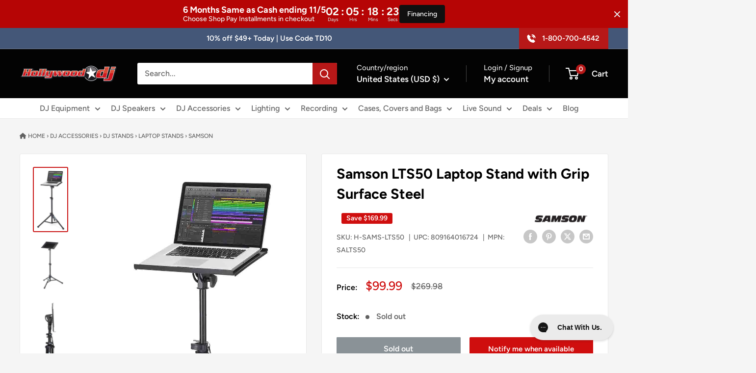

--- FILE ---
content_type: text/html; charset=utf-8
request_url: https://hollywooddj.com/products/samson-lts50-laptop-stand-with-grip-surface-steel
body_size: 107854
content:
<!DOCTYPE html>
<html class="no-js" lang="en">
  <head>
    <script src="//hollywooddj.com/cdn/shop/files/pandectes-rules.js?v=3908947314782426546"></script>
  
    
<link rel="preload" as="image" href="https://hollywooddj.com/cdn/shop/files/hollywooddj-1000x500_300x@2x.png?v=1640737483">


<link rel="preload" as="image" href="//hollywooddj.com/cdn/shop/products/9c45e675-c862-49b3-8a86-7a144f38d40d.jpg?v=1759806434&width=800">




<link rel="preconnect" href="//fonts.shopifycdn.com/" crossorigin>
<link rel="preconnect" href="//v.shopify.com/" crossorigin>
<link rel="dns-prefetch" href="//hollywooddj.com" crossorigin>
<link rel="dns-prefetch" href="//hollywood-djmi.myshopify.com" crossorigin>
<link rel="dns-prefetch" href="//cdn.shopify.com" crossorigin>
<link rel="dns-prefetch" href="//v.shopify.com" crossorigin>
<link rel="dns-prefetch" href="//fonts.shopifycdn.com" crossorigin>
    
<script>
  YETT_BLACKLIST = [/yotpo/,/signifyd/,/pay.google.com/,/searchspring/,/accessibilityhelper/,/shopify_chat/,/codeinspire/,/instream/,/syf/,/fraudfilter/,/klaviyo/,/tiktok/]
  !function(t,e){"object"==typeof exports&&"undefined"!=typeof module?e(exports):"function"==typeof define&&define.amd?define(["exports"],e):e(t.yett={})}(this,function(t){"use strict";var e={blacklist:window.YETT_BLACKLIST,whitelist:window.YETT_WHITELIST},r={blacklisted:[]},n=function(t,r){return t&&(!r||"javascript/blocked"!==r)&&(!e.blacklist||e.blacklist.some(function(e){return e.test(t)}))&&(!e.whitelist||e.whitelist.every(function(e){return!e.test(t)}))},i=function(t){var r=t.getAttribute("src");return e.blacklist&&e.blacklist.every(function(t){return!t.test(r)})||e.whitelist&&e.whitelist.some(function(t){return t.test(r)})},c=new MutationObserver(function(t){t.forEach(function(t){for(var e=t.addedNodes,i=function(t){var i=e[t];if(1===i.nodeType&&"SCRIPT"===i.tagName){var c=i.src,o=i.type;if(n(c,o)){r.blacklisted.push(i.cloneNode()),i.type="javascript/blocked";i.addEventListener("beforescriptexecute",function t(e){"javascript/blocked"===i.getAttribute("type")&&e.preventDefault(),i.removeEventListener("beforescriptexecute",t)}),i.parentElement.removeChild(i)}}},c=0;c<e.length;c++)i(c)})});c.observe(document.documentElement,{childList:!0,subtree:!0});var o=document.createElement;document.createElement=function(){for(var t=arguments.length,e=Array(t),r=0;r<t;r++)e[r]=arguments[r];if("script"!==e[0].toLowerCase())return o.bind(document).apply(void 0,e);var i=o.bind(document).apply(void 0,e),c=i.setAttribute.bind(i);return Object.defineProperties(i,{src:{get:function(){return i.getAttribute("src")},set:function(t){return n(t,i.type)&&c("type","javascript/blocked"),c("src",t),!0}},type:{set:function(t){var e=n(i.src,i.type)?"javascript/blocked":t;return c("type",e),!0}}}),i.setAttribute=function(t,e){"type"===t||"src"===t?i[t]=e:HTMLScriptElement.prototype.setAttribute.call(i,t,e)},i};var l=function(t){if(Array.isArray(t)){for(var e=0,r=Array(t.length);e<t.length;e++)r[e]=t[e];return r}return Array.from(t)},a=new RegExp("[|\\{}()[\\]^$+*?.]","g");t.unblock=function(){for(var t=arguments.length,n=Array(t),o=0;o<t;o++)n[o]=arguments[o];n.length<1?(e.blacklist=[],e.whitelist=[]):(e.blacklist&&(e.blacklist=e.blacklist.filter(function(t){return n.every(function(e){return!t.test(e)})})),e.whitelist&&(e.whitelist=[].concat(l(e.whitelist),l(n.map(function(t){var r=".*"+t.replace(a,"\\$&")+".*";return e.whitelist.find(function(t){return t.toString()===r.toString()})?null:new RegExp(r)}).filter(Boolean)))));for(var s=document.querySelectorAll('script[type="javascript/blocked"]'),u=0;u<s.length;u++){var p=s[u];i(p)&&(p.type="application/javascript",r.blacklisted.push(p),p.parentElement.removeChild(p))}var d=0;[].concat(l(r.blacklisted)).forEach(function(t,e){if(i(t)){var n=document.createElement("script");n.setAttribute("src",t.src),n.setAttribute("type","application/javascript"),document.head.appendChild(n),r.blacklisted.splice(e-d,1),d++}}),e.blacklist&&e.blacklist.length<1&&c.disconnect()},Object.defineProperty(t,"__esModule",{value:!0})});
</script>
  

    <meta charset="utf-8">
    <meta name="viewport" content="width=device-width, initial-scale=1.0, height=device-height, minimum-scale=1.0, maximum-scale=1.0">
    <meta name="theme-color" content="#cb1818">
    <meta name="robots" content="index,follow">
    <script src="//hollywooddj.com/cdn/shop/t/86/assets/jquery-3.7.1.min.js?v=147293088974801289311757772749"></script>
    <script src="//hollywooddj.com/cdn/shop/t/86/assets/ajaxinate.min.js?v=184280457900856627781757772749"></script>
    <!-- Google Tag Manager -->
    <script>
      (function(w,d,s,l,i){w[l]=w[l]||[];w[l].push({'gtm.start':
      new Date().getTime(),event:'gtm.js'});var f=d.getElementsByTagName(s)[0],
      j=d.createElement(s),dl=l!='dataLayer'?'&l='+l:'';j.async=true;j.src=
      'https://www.googletagmanager.com/gtm.js?id='+i+dl;f.parentNode.insertBefore(j,f);
      })(window,document,'script','dataLayer','GTM-MC2CSQ');
    </script>
    <!-- End Google Tag Manager -->
    <meta name="google-site-verification" content="56GH__gy8GJojOzRW61guYDx5Y3SohAaTAo8xp0ErIY">
    <!-- Start of Booster Apps Seo-0.1--><title>Samson LTS50 Laptop Stand with Grip Surface Steel</title><meta name="google-site-verification" content="5Ob2ZdLBxtkDjoxXLPMAg5fXTrja3vjc3x2Ga2V5zUs" />
<meta name="description" content="The Samson LTS50 is a Laptop Stand with Grip Surface Steel that offers convenient, comfortable placement of your laptop computer in live and studio environments. The lightweight LTS50 offers a roadworthy, steel-constructed design with a sleek black finish, as well as a removable top and fold-up design for increased portability. It&#39;s 15&quot; x 11&quot; laptop try features a silicon surface to hold your computer securely in place with tilt control for optimal positioning in any application. Adjustable 30&quot; to 47&quot; in height with locking latches and a pin lock for increased support, you can count on the LTS50 to keep your laptop right at your fingertips and ready to perform." /><script type="application/ld+json">
  {
    "@context": "https://schema.org",
    "@type": "WebSite",
    "name": "Hollywood DJ",
    "url": "https://hollywooddj.com",
    "potentialAction": {
      "@type": "SearchAction",
      "query-input": "required name=query",
      "target": "https://hollywooddj.com/search?q={query}"
    }
  }
</script><script type="application/ld+json">
  {
    "@context": "https://schema.org",
    "@type": "Product",
  "@id": "https:\/\/hollywooddj.com\/products\/samson-lts50-laptop-stand-with-grip-surface-steel",
    "name": "Samson LTS50 Laptop Stand with Grip Surface Steel",
    "brand": {"@type": "Brand","name": "Samson"},
    "sku": "H-SAMS-LTS50",
    "mpn": "809164016724",
    "description": "The Samson LTS50 is a Laptop Stand with Grip Surface Steel that offers convenient, comfortable placement of your laptop computer in live and studio environments. The lightweight LTS50 offers a roadworthy, steel-constructed design with a sleek black finish, as well as a removable top and fold-up design for increased portability. It's 15\" x 11\" laptop try features a silicon surface to hold your computer securely in place with tilt control for optimal positioning in any application. Adjustable 30\" to 47\" in height with locking latches and a pin lock for increased support, you can count on the LTS50 to keep your laptop right at your fingertips and ready to perform.\nProduct Specifications:\nWeight: 11 lbs\nDimensions: 5 x 11.75 x 24 inches",
    "url": "https://hollywooddj.com/products/samson-lts50-laptop-stand-with-grip-surface-steel","image": "https://hollywooddj.com/cdn/shop/products/9c45e675-c862-49b3-8a86-7a144f38d40d_772x.jpg?v=1759806434","itemCondition": "https://schema.org/NewCondition",
    "offers": [{
          "@type": "Offer","price": "99.99","priceCurrency": "USD",
          "itemCondition": "https://schema.org/NewCondition",
          "url": "https://hollywooddj.com/products/samson-lts50-laptop-stand-with-grip-surface-steel?variant=43284661305597",
          "sku": "H-SAMS-LTS50",
          "mpn": "809164016724",
          "availability" : "https://schema.org/OutOfStock",
          "priceValidUntil": "2025-12-03","gtin12": "809164016724"}]}
</script>
<!-- end of Booster Apps SEO -->

    
  <script type="application/ld+json">
  {
    "@context": "https://schema.org",
    "@type": "Product",
    "productID": 7855200108797,
    "offers": [{
          "@type": "Offer",
          "name": "Default Title",
          "availability":"https://schema.org/OutOfStock",
          "price": 99.99,
          "priceCurrency": "USD",
          "priceValidUntil": "2025-11-13","sku": "H-SAMS-LTS50","mpn": "SALTS50",
            "gtin12": "809164016724",
          "url": "/products/samson-lts50-laptop-stand-with-grip-surface-steel?variant=43284661305597"
        }
],"brand": {
      "@type": "Brand",
      "name": "Samson"
    },
    "name": "Samson LTS50 Laptop Stand with Grip Surface Steel",
    "description": "The Samson LTS50 is a Laptop Stand with Grip Surface Steel that offers convenient, comfortable placement of your laptop computer in live and studio environments. The lightweight LTS50 offers a roadworthy, steel-constructed design with a sleek black finish, as well as a removable top and fold-up design for increased portability. It's 15\" x 11\" laptop try features a silicon surface to hold your computer securely in place with tilt control for optimal positioning in any application. Adjustable 30\" to 47\" in height with locking latches and a pin lock for increased support, you can count on the LTS50 to keep your laptop right at your fingertips and ready to perform.\nProduct Specifications:\nWeight: 11 lbs\nDimensions: 5 x 11.75 x 24 inches",
    "category": "Dj Laptop Stand",
    "url": "/products/samson-lts50-laptop-stand-with-grip-surface-steel",
    "sku": "H-SAMS-LTS50",
    "image": {
      "@type": "ImageObject",
      "url": "https://hollywooddj.com/cdn/shop/products/9c45e675-c862-49b3-8a86-7a144f38d40d.jpg?v=1759806434&width=1024",
      "image": "https://hollywooddj.com/cdn/shop/products/9c45e675-c862-49b3-8a86-7a144f38d40d.jpg?v=1759806434&width=1024",
      "name": "Samson LTS50 Laptop Stand with Grip Surface Steel - Hollywood DJ",
      "width": "1024",
      "height": "1024"
    }
  }
  </script>




  <script type="application/ld+json">
  {
    "@context": "https://schema.org",
    "@type": "BreadcrumbList",
  "itemListElement": [{
      "@type": "ListItem",
      "position": 1,
      "name": "Home",
      "item": "https://hollywooddj.com"
    },{
          "@type": "ListItem",
          "position": 2,
          "name": "Samson LTS50 Laptop Stand with Grip Surface Steel",
          "item": "https://hollywooddj.com/products/samson-lts50-laptop-stand-with-grip-surface-steel"
        }]
  }
  </script>



    <!-- Google tag (gtag.js) -->
    <script async src="https://www.googletagmanager.com/gtag/js?id=AW-1061019349"></script>
    <script>
      window.dataLayer = window.dataLayer || [];
      function gtag(){dataLayer.push(arguments);}
      gtag('js', new Date());
      gtag('config', 'AW-1061019349');
    </script>
    <script>
      gtag('config', 'AW-1061019349/HqbZCK_eyIgBENW99_kD', {
        'phone_conversion_number': '800-700-4542'
      });
    </script>
    
    <script src="//d1liekpayvooaz.cloudfront.net/apps/customizery/customizery.js?shop=hollywood-djmi.myshopify.com" defer></script>
    <script src="//hollywooddj.com/cdn/shop/t/86/assets/custom.js?v=178329193967747376871757772749" defer></script>
    
      <link rel="canonical" href="https://hollywooddj.com/products/samson-lts50-laptop-stand-with-grip-surface-steel">
    
<link rel="shortcut icon" href="//hollywooddj.com/cdn/shop/files/Hollywood-Logo-96x96_96x96.png?v=1642179596" type="image/png"><link href="//hollywooddj.com/cdn/shop/t/86/assets/theme.css?v=78537900183313292371757772749" rel="stylesheet">
    <script src="//hollywooddj.com/cdn/shop/t/86/assets/theme.js?v=118485191582300870701757772749" defer></script><link rel="preconnect" href="https://cdn.shopify.com">
    <link rel="preconnect" href="https://fonts.shopifycdn.com">
    <link rel="dns-prefetch" href="https://productreviews.shopifycdn.com">
    <link rel="dns-prefetch" href="https://ajax.googleapis.com">
    <link rel="dns-prefetch" href="https://maps.googleapis.com">
    <link rel="dns-prefetch" href="https://maps.gstatic.com">
    <meta property="og:type" content="product">
  <meta property="og:title" content="Samson LTS50 Laptop Stand with Grip Surface Steel"><meta property="og:image" content="http://hollywooddj.com/cdn/shop/products/9c45e675-c862-49b3-8a86-7a144f38d40d.jpg?v=1759806434">
    <meta property="og:image:secure_url" content="https://hollywooddj.com/cdn/shop/products/9c45e675-c862-49b3-8a86-7a144f38d40d.jpg?v=1759806434">
    <meta property="og:image:width" content="772">
    <meta property="og:image:height" content="1500"><meta property="product:price:amount" content="99.99">
  <meta property="product:price:currency" content="USD"><meta property="og:description" content="The Samson LTS50 is a Laptop Stand with Grip Surface Steel that offers convenient, comfortable placement of your laptop computer in live and studio environments. The lightweight LTS50 offers a roadworthy, steel-constructed design with a sleek black finish, as well as a removable top and fold-up design for increased portability. It&#39;s 15&quot; x 11&quot; laptop try features a silicon surface to hold your computer securely in place with tilt control for optimal positioning in any application. Adjustable 30&quot; to 47&quot; in height with locking latches and a pin lock for increased support, you can count on the LTS50 to keep your laptop right at your fingertips and ready to perform."><meta property="og:url" content="https://hollywooddj.com/products/samson-lts50-laptop-stand-with-grip-surface-steel">
<meta property="og:site_name" content="Hollywood DJ"><meta name="twitter:card" content="summary"><meta name="twitter:title" content="Samson LTS50 Laptop Stand with Grip Surface Steel">
  <meta name="twitter:description" content="The Samson LTS50 is a Laptop Stand with Grip Surface Steel that offers convenient, comfortable placement of your laptop computer in live and studio environments. The lightweight LTS50 offers a roadworthy, steel-constructed design with a sleek black finish, as well as a removable top and fold-up design for increased portability. It&#39;s 15&quot; x 11&quot; laptop try features a silicon surface to hold your computer securely in place with tilt control for optimal positioning in any application. Adjustable 30&quot; to 47&quot; in height with locking latches and a pin lock for increased support, you can count on the LTS50 to keep your laptop right at your fingertips and ready to perform.
Product Specifications:
Weight: 11 lbs
Dimensions: 5 x 11.75 x 24 inches">
  <meta name="twitter:image" content="https://hollywooddj.com/cdn/shop/products/9c45e675-c862-49b3-8a86-7a144f38d40d_600x600_crop_center.jpg?v=1759806434">
    <link rel="preload" href="//hollywooddj.com/cdn/fonts/figtree/figtree_n7.2fd9bfe01586148e644724096c9d75e8c7a90e55.woff2" as="font" type="font/woff2" crossorigin><link rel="preload" href="//hollywooddj.com/cdn/fonts/figtree/figtree_n5.3b6b7df38aa5986536945796e1f947445832047c.woff2" as="font" type="font/woff2" crossorigin><style>
  @font-face {
  font-family: Figtree;
  font-weight: 700;
  font-style: normal;
  font-display: swap;
  src: url("//hollywooddj.com/cdn/fonts/figtree/figtree_n7.2fd9bfe01586148e644724096c9d75e8c7a90e55.woff2") format("woff2"),
       url("//hollywooddj.com/cdn/fonts/figtree/figtree_n7.ea05de92d862f9594794ab281c4c3a67501ef5fc.woff") format("woff");
}

  @font-face {
  font-family: Figtree;
  font-weight: 500;
  font-style: normal;
  font-display: swap;
  src: url("//hollywooddj.com/cdn/fonts/figtree/figtree_n5.3b6b7df38aa5986536945796e1f947445832047c.woff2") format("woff2"),
       url("//hollywooddj.com/cdn/fonts/figtree/figtree_n5.f26bf6dcae278b0ed902605f6605fa3338e81dab.woff") format("woff");
}

@font-face {
  font-family: Figtree;
  font-weight: 600;
  font-style: normal;
  font-display: swap;
  src: url("//hollywooddj.com/cdn/fonts/figtree/figtree_n6.9d1ea52bb49a0a86cfd1b0383d00f83d3fcc14de.woff2") format("woff2"),
       url("//hollywooddj.com/cdn/fonts/figtree/figtree_n6.f0fcdea525a0e47b2ae4ab645832a8e8a96d31d3.woff") format("woff");
}

@font-face {
  font-family: Figtree;
  font-weight: 700;
  font-style: italic;
  font-display: swap;
  src: url("//hollywooddj.com/cdn/fonts/figtree/figtree_i7.06add7096a6f2ab742e09ec7e498115904eda1fe.woff2") format("woff2"),
       url("//hollywooddj.com/cdn/fonts/figtree/figtree_i7.ee584b5fcaccdbb5518c0228158941f8df81b101.woff") format("woff");
}


  @font-face {
  font-family: Figtree;
  font-weight: 700;
  font-style: normal;
  font-display: swap;
  src: url("//hollywooddj.com/cdn/fonts/figtree/figtree_n7.2fd9bfe01586148e644724096c9d75e8c7a90e55.woff2") format("woff2"),
       url("//hollywooddj.com/cdn/fonts/figtree/figtree_n7.ea05de92d862f9594794ab281c4c3a67501ef5fc.woff") format("woff");
}

  @font-face {
  font-family: Figtree;
  font-weight: 500;
  font-style: italic;
  font-display: swap;
  src: url("//hollywooddj.com/cdn/fonts/figtree/figtree_i5.969396f679a62854cf82dbf67acc5721e41351f0.woff2") format("woff2"),
       url("//hollywooddj.com/cdn/fonts/figtree/figtree_i5.93bc1cad6c73ca9815f9777c49176dfc9d2890dd.woff") format("woff");
}

  @font-face {
  font-family: Figtree;
  font-weight: 700;
  font-style: italic;
  font-display: swap;
  src: url("//hollywooddj.com/cdn/fonts/figtree/figtree_i7.06add7096a6f2ab742e09ec7e498115904eda1fe.woff2") format("woff2"),
       url("//hollywooddj.com/cdn/fonts/figtree/figtree_i7.ee584b5fcaccdbb5518c0228158941f8df81b101.woff") format("woff");
}


  :root {
    --default-text-font-size : 15px;
    --base-text-font-size    : 16px;
    --heading-font-family    : Figtree, sans-serif;
    --heading-font-weight    : 700;
    --heading-font-style     : normal;
    --text-font-family       : Figtree, sans-serif;
    --text-font-weight       : 500;
    --text-font-style        : normal;
    --text-font-bolder-weight: 600;
    --text-link-decoration   : underline;

    --text-color               : #616161;
    --text-color-rgb           : 97, 97, 97;
    --heading-color            : #000000;
    --border-color             : #e8e8e8;
    --border-color-rgb         : 232, 232, 232;
    --form-border-color        : #dbdbdb;
    --accent-color             : #cb1818;
    --accent-color-rgb         : 203, 24, 24;
    --link-color               : #c75b04;
    --link-color-hover         : #7c3902;
    --background               : #f5f5f5;
    --secondary-background     : #ffffff;
    --secondary-background-rgb : 255, 255, 255;
    --accent-background        : rgba(203, 24, 24, 0.08);

    --input-background: #ffffff;

    --error-color       : #cf0e0e;
    --error-background  : rgba(207, 14, 14, 0.07);
    --success-color     : #1c7b36;
    --success-background: rgba(28, 123, 54, 0.11);

    --primary-button-background      : #cf0e0e;
    --primary-button-background-rgb  : 207, 14, 14;
    --primary-button-text-color      : #ffffff;
    --secondary-button-background    : #222021;
    --secondary-button-background-rgb: 34, 32, 33;
    --secondary-button-text-color    : #ffffff;

    --header-background      : #030303;
    --header-text-color      : #ffffff;
    --header-light-text-color: #e8e8e8;
    --header-border-color    : rgba(232, 232, 232, 0.3);
    --header-accent-color    : #b71818;

    --footer-background-color:    #768194;
    --footer-heading-text-color:  #ffffff;
    --footer-body-text-color:     #ffffff;
    --footer-body-text-color-rgb: 255, 255, 255;
    --footer-accent-color:        #b71818;
    --footer-accent-color-rgb:    183, 24, 24;
    --footer-border:              none;
    
    --flickity-arrow-color: #b5b5b5;--product-on-sale-accent           : #cf0e0e;
    --product-on-sale-accent-rgb       : 207, 14, 14;
    --product-on-sale-color            : #ffffff;
    --product-in-stock-color           : #1c7b36;
    --product-low-stock-color          : #b71818;
    --product-sold-out-color           : #8a9297;
    --product-custom-label-1-background: #445778;
    --product-custom-label-1-color     : #ffffff;
    --product-custom-label-2-background: #8a44ae;
    --product-custom-label-2-color     : #ffffff;
    --product-review-star-color        : #ffbd00;

    --mobile-container-gutter : 20px;
    --desktop-container-gutter: 40px;

    /* Shopify related variables */
    --payment-terms-background-color: #f5f5f5;
  }
</style>

<script>
  // IE11 does not have support for CSS variables, so we have to polyfill them
  if (!(((window || {}).CSS || {}).supports && window.CSS.supports('(--a: 0)'))) {
    const script = document.createElement('script');
    script.type = 'text/javascript';
    script.src = 'https://cdn.jsdelivr.net/npm/css-vars-ponyfill@2';
    script.onload = function() {
      cssVars({});
    };

    document.getElementsByTagName('head')[0].appendChild(script);
  }
</script>

    <script>window.performance && window.performance.mark && window.performance.mark('shopify.content_for_header.start');</script><meta name="google-site-verification" content="oMrTDg2XdA2STr3I6lWy4_1UsDCHZY5597GSLwXtOXc">
<meta name="facebook-domain-verification" content="5ppj0myqc69ny40vbbn2qvfdrpbwy5">
<meta id="shopify-digital-wallet" name="shopify-digital-wallet" content="/61723083005/digital_wallets/dialog">
<meta name="shopify-checkout-api-token" content="aa87ee13d1045521edff738837fd9d97">
<meta id="in-context-paypal-metadata" data-shop-id="61723083005" data-venmo-supported="true" data-environment="production" data-locale="en_US" data-paypal-v4="true" data-currency="USD">
<link rel="alternate" type="application/json+oembed" href="https://hollywooddj.com/products/samson-lts50-laptop-stand-with-grip-surface-steel.oembed">
<script async="async" src="/checkouts/internal/preloads.js?locale=en-US"></script>
<link rel="preconnect" href="https://shop.app" crossorigin="anonymous">
<script async="async" src="https://shop.app/checkouts/internal/preloads.js?locale=en-US&shop_id=61723083005" crossorigin="anonymous"></script>
<script id="apple-pay-shop-capabilities" type="application/json">{"shopId":61723083005,"countryCode":"US","currencyCode":"USD","merchantCapabilities":["supports3DS"],"merchantId":"gid:\/\/shopify\/Shop\/61723083005","merchantName":"Hollywood DJ","requiredBillingContactFields":["postalAddress","email","phone"],"requiredShippingContactFields":["postalAddress","email","phone"],"shippingType":"shipping","supportedNetworks":["visa","masterCard","amex","discover","elo","jcb"],"total":{"type":"pending","label":"Hollywood DJ","amount":"1.00"},"shopifyPaymentsEnabled":true,"supportsSubscriptions":true}</script>
<script id="shopify-features" type="application/json">{"accessToken":"aa87ee13d1045521edff738837fd9d97","betas":["rich-media-storefront-analytics"],"domain":"hollywooddj.com","predictiveSearch":true,"shopId":61723083005,"locale":"en"}</script>
<script>var Shopify = Shopify || {};
Shopify.shop = "hollywood-djmi.myshopify.com";
Shopify.locale = "en";
Shopify.currency = {"active":"USD","rate":"1.0"};
Shopify.country = "US";
Shopify.theme = {"name":"Announcement Bar Redeploy","id":154383974653,"schema_name":"Warehouse","schema_version":"4.2.3","theme_store_id":871,"role":"main"};
Shopify.theme.handle = "null";
Shopify.theme.style = {"id":null,"handle":null};
Shopify.cdnHost = "hollywooddj.com/cdn";
Shopify.routes = Shopify.routes || {};
Shopify.routes.root = "/";</script>
<script type="module">!function(o){(o.Shopify=o.Shopify||{}).modules=!0}(window);</script>
<script>!function(o){function n(){var o=[];function n(){o.push(Array.prototype.slice.apply(arguments))}return n.q=o,n}var t=o.Shopify=o.Shopify||{};t.loadFeatures=n(),t.autoloadFeatures=n()}(window);</script>
<script>
  window.ShopifyPay = window.ShopifyPay || {};
  window.ShopifyPay.apiHost = "shop.app\/pay";
  window.ShopifyPay.redirectState = null;
</script>
<script id="shop-js-analytics" type="application/json">{"pageType":"product"}</script>
<script defer="defer" async type="module" src="//hollywooddj.com/cdn/shopifycloud/shop-js/modules/v2/client.init-shop-cart-sync_Bc8-qrdt.en.esm.js"></script>
<script defer="defer" async type="module" src="//hollywooddj.com/cdn/shopifycloud/shop-js/modules/v2/chunk.common_CmNk3qlo.esm.js"></script>
<script type="module">
  await import("//hollywooddj.com/cdn/shopifycloud/shop-js/modules/v2/client.init-shop-cart-sync_Bc8-qrdt.en.esm.js");
await import("//hollywooddj.com/cdn/shopifycloud/shop-js/modules/v2/chunk.common_CmNk3qlo.esm.js");

  window.Shopify.SignInWithShop?.initShopCartSync?.({"fedCMEnabled":true,"windoidEnabled":true});

</script>
<script defer="defer" async type="module" src="//hollywooddj.com/cdn/shopifycloud/shop-js/modules/v2/client.payment-terms_Bl_bs7GP.en.esm.js"></script>
<script defer="defer" async type="module" src="//hollywooddj.com/cdn/shopifycloud/shop-js/modules/v2/chunk.common_CmNk3qlo.esm.js"></script>
<script defer="defer" async type="module" src="//hollywooddj.com/cdn/shopifycloud/shop-js/modules/v2/chunk.modal_CvhjeixQ.esm.js"></script>
<script type="module">
  await import("//hollywooddj.com/cdn/shopifycloud/shop-js/modules/v2/client.payment-terms_Bl_bs7GP.en.esm.js");
await import("//hollywooddj.com/cdn/shopifycloud/shop-js/modules/v2/chunk.common_CmNk3qlo.esm.js");
await import("//hollywooddj.com/cdn/shopifycloud/shop-js/modules/v2/chunk.modal_CvhjeixQ.esm.js");

  
</script>
<script>
  window.Shopify = window.Shopify || {};
  if (!window.Shopify.featureAssets) window.Shopify.featureAssets = {};
  window.Shopify.featureAssets['shop-js'] = {"shop-cart-sync":["modules/v2/client.shop-cart-sync_DOpY4EW0.en.esm.js","modules/v2/chunk.common_CmNk3qlo.esm.js"],"shop-button":["modules/v2/client.shop-button_CI-s0xGZ.en.esm.js","modules/v2/chunk.common_CmNk3qlo.esm.js"],"init-fed-cm":["modules/v2/client.init-fed-cm_D2vsy40D.en.esm.js","modules/v2/chunk.common_CmNk3qlo.esm.js"],"init-windoid":["modules/v2/client.init-windoid_CXNAd0Cm.en.esm.js","modules/v2/chunk.common_CmNk3qlo.esm.js"],"shop-toast-manager":["modules/v2/client.shop-toast-manager_Cx0C6may.en.esm.js","modules/v2/chunk.common_CmNk3qlo.esm.js"],"shop-cash-offers":["modules/v2/client.shop-cash-offers_CL9Nay2h.en.esm.js","modules/v2/chunk.common_CmNk3qlo.esm.js","modules/v2/chunk.modal_CvhjeixQ.esm.js"],"avatar":["modules/v2/client.avatar_BTnouDA3.en.esm.js"],"init-shop-email-lookup-coordinator":["modules/v2/client.init-shop-email-lookup-coordinator_B9mmbKi4.en.esm.js","modules/v2/chunk.common_CmNk3qlo.esm.js"],"init-shop-cart-sync":["modules/v2/client.init-shop-cart-sync_Bc8-qrdt.en.esm.js","modules/v2/chunk.common_CmNk3qlo.esm.js"],"pay-button":["modules/v2/client.pay-button_Bhm3077V.en.esm.js","modules/v2/chunk.common_CmNk3qlo.esm.js"],"init-customer-accounts-sign-up":["modules/v2/client.init-customer-accounts-sign-up_C7zhr03q.en.esm.js","modules/v2/client.shop-login-button_BbMx65lK.en.esm.js","modules/v2/chunk.common_CmNk3qlo.esm.js","modules/v2/chunk.modal_CvhjeixQ.esm.js"],"init-shop-for-new-customer-accounts":["modules/v2/client.init-shop-for-new-customer-accounts_rLbLSDTe.en.esm.js","modules/v2/client.shop-login-button_BbMx65lK.en.esm.js","modules/v2/chunk.common_CmNk3qlo.esm.js","modules/v2/chunk.modal_CvhjeixQ.esm.js"],"checkout-modal":["modules/v2/client.checkout-modal_Fp9GouFF.en.esm.js","modules/v2/chunk.common_CmNk3qlo.esm.js","modules/v2/chunk.modal_CvhjeixQ.esm.js"],"init-customer-accounts":["modules/v2/client.init-customer-accounts_DkVf8Jdu.en.esm.js","modules/v2/client.shop-login-button_BbMx65lK.en.esm.js","modules/v2/chunk.common_CmNk3qlo.esm.js","modules/v2/chunk.modal_CvhjeixQ.esm.js"],"shop-login-button":["modules/v2/client.shop-login-button_BbMx65lK.en.esm.js","modules/v2/chunk.common_CmNk3qlo.esm.js","modules/v2/chunk.modal_CvhjeixQ.esm.js"],"shop-login":["modules/v2/client.shop-login_B9KWmZaW.en.esm.js","modules/v2/chunk.common_CmNk3qlo.esm.js","modules/v2/chunk.modal_CvhjeixQ.esm.js"],"shop-follow-button":["modules/v2/client.shop-follow-button_B-omSWeu.en.esm.js","modules/v2/chunk.common_CmNk3qlo.esm.js","modules/v2/chunk.modal_CvhjeixQ.esm.js"],"lead-capture":["modules/v2/client.lead-capture_DZQFWrYz.en.esm.js","modules/v2/chunk.common_CmNk3qlo.esm.js","modules/v2/chunk.modal_CvhjeixQ.esm.js"],"payment-terms":["modules/v2/client.payment-terms_Bl_bs7GP.en.esm.js","modules/v2/chunk.common_CmNk3qlo.esm.js","modules/v2/chunk.modal_CvhjeixQ.esm.js"]};
</script>
<script>(function() {
  var isLoaded = false;
  function asyncLoad() {
    if (isLoaded) return;
    isLoaded = true;
    var urls = ["https:\/\/loox.io\/widget\/4ybrceQNCi\/loox.1643852148922.js?shop=hollywood-djmi.myshopify.com","https:\/\/cdn-loyalty.yotpo.com\/loader\/zeg85agKi8dxSQ9eLMYO2Q.js?shop=hollywood-djmi.myshopify.com","https:\/\/config.gorgias.chat\/bundle-loader\/01HVMRA8J6Z9X721WN12AASY43?source=shopify1click\u0026shop=hollywood-djmi.myshopify.com","\/\/d1liekpayvooaz.cloudfront.net\/apps\/customizery\/customizery.js?shop=hollywood-djmi.myshopify.com","https:\/\/shopify-extension.getredo.com\/main.js?widget_id=xum8wts6cqucn6c\u0026shop=hollywood-djmi.myshopify.com","https:\/\/cdn-scripts.signifyd.com\/shopify\/script-tag.js?shop=hollywood-djmi.myshopify.com","https:\/\/cdn.rebuyengine.com\/onsite\/js\/rebuy.js?shop=hollywood-djmi.myshopify.com","https:\/\/assets.9gtb.com\/loader.js?g_cvt_id=beec64fb-25e1-452c-9d90-6d6b2bb044f8\u0026shop=hollywood-djmi.myshopify.com"];
    for (var i = 0; i < urls.length; i++) {
      var s = document.createElement('script');
      s.type = 'text/javascript';
      s.async = true;
      s.src = urls[i];
      var x = document.getElementsByTagName('script')[0];
      x.parentNode.insertBefore(s, x);
    }
  };
  if(window.attachEvent) {
    window.attachEvent('onload', asyncLoad);
  } else {
    window.addEventListener('load', asyncLoad, false);
  }
})();</script>
<script id="__st">var __st={"a":61723083005,"offset":-28800,"reqid":"1915c2e9-c52f-493d-b67e-72b14cc3b7b5-1762223782","pageurl":"hollywooddj.com\/products\/samson-lts50-laptop-stand-with-grip-surface-steel","u":"467817e15dc1","p":"product","rtyp":"product","rid":7855200108797};</script>
<script>window.ShopifyPaypalV4VisibilityTracking = true;</script>
<script id="captcha-bootstrap">!function(){'use strict';const t='contact',e='account',n='new_comment',o=[[t,t],['blogs',n],['comments',n],[t,'customer']],c=[[e,'customer_login'],[e,'guest_login'],[e,'recover_customer_password'],[e,'create_customer']],r=t=>t.map((([t,e])=>`form[action*='/${t}']:not([data-nocaptcha='true']) input[name='form_type'][value='${e}']`)).join(','),a=t=>()=>t?[...document.querySelectorAll(t)].map((t=>t.form)):[];function s(){const t=[...o],e=r(t);return a(e)}const i='password',u='form_key',d=['recaptcha-v3-token','g-recaptcha-response','h-captcha-response',i],f=()=>{try{return window.sessionStorage}catch{return}},m='__shopify_v',_=t=>t.elements[u];function p(t,e,n=!1){try{const o=window.sessionStorage,c=JSON.parse(o.getItem(e)),{data:r}=function(t){const{data:e,action:n}=t;return t[m]||n?{data:e,action:n}:{data:t,action:n}}(c);for(const[e,n]of Object.entries(r))t.elements[e]&&(t.elements[e].value=n);n&&o.removeItem(e)}catch(o){console.error('form repopulation failed',{error:o})}}const l='form_type',E='cptcha';function T(t){t.dataset[E]=!0}const w=window,h=w.document,L='Shopify',v='ce_forms',y='captcha';let A=!1;((t,e)=>{const n=(g='f06e6c50-85a8-45c8-87d0-21a2b65856fe',I='https://cdn.shopify.com/shopifycloud/storefront-forms-hcaptcha/ce_storefront_forms_captcha_hcaptcha.v1.5.2.iife.js',D={infoText:'Protected by hCaptcha',privacyText:'Privacy',termsText:'Terms'},(t,e,n)=>{const o=w[L][v],c=o.bindForm;if(c)return c(t,g,e,D).then(n);var r;o.q.push([[t,g,e,D],n]),r=I,A||(h.body.append(Object.assign(h.createElement('script'),{id:'captcha-provider',async:!0,src:r})),A=!0)});var g,I,D;w[L]=w[L]||{},w[L][v]=w[L][v]||{},w[L][v].q=[],w[L][y]=w[L][y]||{},w[L][y].protect=function(t,e){n(t,void 0,e),T(t)},Object.freeze(w[L][y]),function(t,e,n,w,h,L){const[v,y,A,g]=function(t,e,n){const i=e?o:[],u=t?c:[],d=[...i,...u],f=r(d),m=r(i),_=r(d.filter((([t,e])=>n.includes(e))));return[a(f),a(m),a(_),s()]}(w,h,L),I=t=>{const e=t.target;return e instanceof HTMLFormElement?e:e&&e.form},D=t=>v().includes(t);t.addEventListener('submit',(t=>{const e=I(t);if(!e)return;const n=D(e)&&!e.dataset.hcaptchaBound&&!e.dataset.recaptchaBound,o=_(e),c=g().includes(e)&&(!o||!o.value);(n||c)&&t.preventDefault(),c&&!n&&(function(t){try{if(!f())return;!function(t){const e=f();if(!e)return;const n=_(t);if(!n)return;const o=n.value;o&&e.removeItem(o)}(t);const e=Array.from(Array(32),(()=>Math.random().toString(36)[2])).join('');!function(t,e){_(t)||t.append(Object.assign(document.createElement('input'),{type:'hidden',name:u})),t.elements[u].value=e}(t,e),function(t,e){const n=f();if(!n)return;const o=[...t.querySelectorAll(`input[type='${i}']`)].map((({name:t})=>t)),c=[...d,...o],r={};for(const[a,s]of new FormData(t).entries())c.includes(a)||(r[a]=s);n.setItem(e,JSON.stringify({[m]:1,action:t.action,data:r}))}(t,e)}catch(e){console.error('failed to persist form',e)}}(e),e.submit())}));const S=(t,e)=>{t&&!t.dataset[E]&&(n(t,e.some((e=>e===t))),T(t))};for(const o of['focusin','change'])t.addEventListener(o,(t=>{const e=I(t);D(e)&&S(e,y())}));const B=e.get('form_key'),M=e.get(l),P=B&&M;t.addEventListener('DOMContentLoaded',(()=>{const t=y();if(P)for(const e of t)e.elements[l].value===M&&p(e,B);[...new Set([...A(),...v().filter((t=>'true'===t.dataset.shopifyCaptcha))])].forEach((e=>S(e,t)))}))}(h,new URLSearchParams(w.location.search),n,t,e,['guest_login'])})(!0,!0)}();</script>
<script integrity="sha256-52AcMU7V7pcBOXWImdc/TAGTFKeNjmkeM1Pvks/DTgc=" data-source-attribution="shopify.loadfeatures" defer="defer" src="//hollywooddj.com/cdn/shopifycloud/storefront/assets/storefront/load_feature-81c60534.js" crossorigin="anonymous"></script>
<script crossorigin="anonymous" defer="defer" src="//hollywooddj.com/cdn/shopifycloud/storefront/assets/shopify_pay/storefront-65b4c6d7.js?v=20250812"></script>
<script data-source-attribution="shopify.dynamic_checkout.dynamic.init">var Shopify=Shopify||{};Shopify.PaymentButton=Shopify.PaymentButton||{isStorefrontPortableWallets:!0,init:function(){window.Shopify.PaymentButton.init=function(){};var t=document.createElement("script");t.src="https://hollywooddj.com/cdn/shopifycloud/portable-wallets/latest/portable-wallets.en.js",t.type="module",document.head.appendChild(t)}};
</script>
<script data-source-attribution="shopify.dynamic_checkout.buyer_consent">
  function portableWalletsHideBuyerConsent(e){var t=document.getElementById("shopify-buyer-consent"),n=document.getElementById("shopify-subscription-policy-button");t&&n&&(t.classList.add("hidden"),t.setAttribute("aria-hidden","true"),n.removeEventListener("click",e))}function portableWalletsShowBuyerConsent(e){var t=document.getElementById("shopify-buyer-consent"),n=document.getElementById("shopify-subscription-policy-button");t&&n&&(t.classList.remove("hidden"),t.removeAttribute("aria-hidden"),n.addEventListener("click",e))}window.Shopify?.PaymentButton&&(window.Shopify.PaymentButton.hideBuyerConsent=portableWalletsHideBuyerConsent,window.Shopify.PaymentButton.showBuyerConsent=portableWalletsShowBuyerConsent);
</script>
<script>
  function portableWalletsCleanup(e){e&&e.src&&console.error("Failed to load portable wallets script "+e.src);var t=document.querySelectorAll("shopify-accelerated-checkout .shopify-payment-button__skeleton, shopify-accelerated-checkout-cart .wallet-cart-button__skeleton"),e=document.getElementById("shopify-buyer-consent");for(let e=0;e<t.length;e++)t[e].remove();e&&e.remove()}function portableWalletsNotLoadedAsModule(e){e instanceof ErrorEvent&&"string"==typeof e.message&&e.message.includes("import.meta")&&"string"==typeof e.filename&&e.filename.includes("portable-wallets")&&(window.removeEventListener("error",portableWalletsNotLoadedAsModule),window.Shopify.PaymentButton.failedToLoad=e,"loading"===document.readyState?document.addEventListener("DOMContentLoaded",window.Shopify.PaymentButton.init):window.Shopify.PaymentButton.init())}window.addEventListener("error",portableWalletsNotLoadedAsModule);
</script>

<script type="module" src="https://hollywooddj.com/cdn/shopifycloud/portable-wallets/latest/portable-wallets.en.js" onError="portableWalletsCleanup(this)" crossorigin="anonymous"></script>
<script nomodule>
  document.addEventListener("DOMContentLoaded", portableWalletsCleanup);
</script>

<link id="shopify-accelerated-checkout-styles" rel="stylesheet" media="screen" href="https://hollywooddj.com/cdn/shopifycloud/portable-wallets/latest/accelerated-checkout-backwards-compat.css" crossorigin="anonymous">
<style id="shopify-accelerated-checkout-cart">
        #shopify-buyer-consent {
  margin-top: 1em;
  display: inline-block;
  width: 100%;
}

#shopify-buyer-consent.hidden {
  display: none;
}

#shopify-subscription-policy-button {
  background: none;
  border: none;
  padding: 0;
  text-decoration: underline;
  font-size: inherit;
  cursor: pointer;
}

#shopify-subscription-policy-button::before {
  box-shadow: none;
}

      </style>

<script>window.performance && window.performance.mark && window.performance.mark('shopify.content_for_header.end');</script><script id="shop-promise-product" type="application/json">
  {
    "productId": "7855200108797",
    "variantId": "43284661305597"
  }
</script>
<script id="shop-promise-features" type="application/json">
  {
    "supportedPromiseBrands": ["shop_promise"],
    "f_5cb1890c3ae0e7318d5a1f3355e08094": false,
    "f_b9ba94d16a7d18ccd91d68be01e37df6": false,
    "bwpPdpKillswitchEnabled": false
  }
</script>
<script fetchpriority="high" defer="defer" src="https://hollywooddj.com/cdn/shopifycloud/shop-promise-pdp/shop_promise_pdp.js?v=1" data-source-attribution="shopify.shop-promise-pdp" crossorigin="anonymous"></script>

    <link rel="stylesheet" href="//hollywooddj.com/cdn/shop/t/86/assets/theme.css?v=78537900183313292371757772749">
    
    <script>
      // This allows to expose several variables to the global scope, to be used in scripts
      window.theme = {
        pageType: "product",
        cartCount: 0,
        moneyFormat: "${{amount}}",
        moneyWithCurrencyFormat: "${{amount}} USD",
        currencyCodeEnabled: false,
        showDiscount: true,
        discountMode: "saving",
        cartType: "drawer"
      };
      window.routes = {
        rootUrl: "\/",
        rootUrlWithoutSlash: '',
        cartUrl: "\/cart",
        cartAddUrl: "\/cart\/add",
        cartChangeUrl: "\/cart\/change",
        searchUrl: "\/search",
        productRecommendationsUrl: "\/recommendations\/products"
      };

      window.languages = {
        productRegularPrice: "Regular price",
        productSalePrice: "Sale price",
        collectionOnSaleLabel: "Save {{savings}}",
        productFormUnavailable: "Unavailable",
        productFormAddToCart: "Add to cart",
        productFormPreOrder: "Pre-order",
        productFormSoldOut: "Sold out",
        productAdded: "Product has been added to your cart",
        productAddedShort: "Added!",
        shippingEstimatorNoResults: "No shipping could be found for your address.",
        shippingEstimatorOneResult: "There is one shipping rate for your address:",
        shippingEstimatorMultipleResults: "There are {{count}} shipping rates for your address:",
        shippingEstimatorErrors: "There are some errors:"
      };
      document.documentElement.className = document.documentElement.className.replace('no-js', 'js');
    </script><script src="//hollywooddj.com/cdn/shop/t/86/assets/theme.js?v=118485191582300870701757772749" defer></script><script>
        (function () {
          window.onpageshow = function() {
            // We force re-freshing the cart content onpageshow, as most browsers will serve a cache copy when hitting the
            // back button, which cause staled data
            document.documentElement.dispatchEvent(new CustomEvent('cart:refresh', {
              bubbles: true,
              detail: {scrollToTop: false}
            }));
          };
        })();
      </script><script>var loox_global_hash = '1762212626407';</script><script>var visitor_level_referral = {"active":true,"rtl":false,"position":"right","button_text":"Refer a DJ for 5%","button_bg_color":"b71818","button_text_color":"FFFFFF","display_on_home_page":true,"display_on_product_page":true,"display_on_cart_page":true,"display_on_other_pages":true,"hide_on_mobile":false,"sidebar_visible":false,"orientation":"default"};
</script><style>.loox-reviews-default { max-width: 1200px; margin: 0 auto; }.loox-rating .loox-icon { color:#eda509; }
:root { --lxs-rating-icon-color: #eda509; }</style>

    
      

<script src="https://snapui.searchspring.io/xrv21w/bundle.js" id="searchspring-context" defer defer="defer">
    
        template = "product";
    price = true;
</script>

    
    <script>
      (function(w,d,t,r,u){var f,n,i;w[u]=w[u]||[],f=function(){var o={ti:"73004110", enableAutoSpaTracking: true};o.q=w[u],w[u]=new UET(o),w[u].push("pageLoad")},n=d.createElement(t),n.src=r,n.async=1,n.onload=n.onreadystatechange=function(){var s=this.readyState;s&&s!=="loaded"&&s!=="complete"||(f(),n.onload=n.onreadystatechange=null)},i=d.getElementsByTagName(t)[0],i.parentNode.insertBefore(n,i)})(window,document,"script","//bat.bing.com/bat.js","uetq");
    </script>
<script type="text/javascript">
        (function(c,l,a,r,i,t,y){
            c[a]=c[a]||function(){(c[a].q=c[a].q||[]).push(arguments)};
            t=l.createElement(r);t.async=1;t.src="https://www.clarity.ms/tag/"+i;
            y=l.getElementsByTagName(r)[0];y.parentNode.insertBefore(t,y);
        })(window, document, "clarity", "script", "nxmdinjmet");
    </script>  
    <!-- BEGIN MerchantWidget Code -->
    <script id='merchantWidgetScript'
            src="https://www.gstatic.com/shopping/merchant/merchantwidget.js"
            defer>
    </script>
    <script type="text/javascript">
      merchantWidgetScript.addEventListener('load', function () {
        merchantwidget.start({
         position: 'RIGHT_BOTTOM',
      sideMargin: 35,
      bottomMargin: 90,
      mobileSideMargin: 8,
      mobileBottomMargin: 19
       });
      });
    </script>
    <!-- END MerchantWidget Code -->
  <!-- BEGIN app block: shopify://apps/pandectes-gdpr/blocks/banner/58c0baa2-6cc1-480c-9ea6-38d6d559556a -->
  
    <script>
      if (!window.PandectesRulesSettings) {
        window.PandectesRulesSettings = {"store":{"id":61723083005,"adminMode":false,"headless":false,"storefrontRootDomain":"","checkoutRootDomain":"","storefrontAccessToken":""},"banner":{"revokableTrigger":false,"cookiesBlockedByDefault":"0","hybridStrict":false,"isActive":true},"geolocation":{"auOnly":false,"brOnly":false,"caOnly":false,"chOnly":false,"euOnly":false,"jpOnly":false,"nzOnly":false,"thOnly":false,"zaOnly":false,"canadaOnly":false,"globalVisibility":true},"blocker":{"isActive":true,"googleConsentMode":{"isActive":true,"id":"","analyticsId":"","adwordsId":"","adStorageCategory":4,"analyticsStorageCategory":2,"functionalityStorageCategory":1,"personalizationStorageCategory":1,"securityStorageCategory":0,"customEvent":false,"redactData":false,"urlPassthrough":false,"dataLayerProperty":"dataLayer","waitForUpdate":500,"useNativeChannel":false,"debugMode":false},"facebookPixel":{"isActive":false,"id":"","ldu":false},"microsoft":{"isActive":true,"uetTags":"73004110"},"clarity":{},"rakuten":{"isActive":false,"cmp":false,"ccpa":false},"gpcIsActive":true,"klaviyoIsActive":false,"defaultBlocked":0,"patterns":{"whiteList":["searchspring.io"],"blackList":{"1":["blockify-embed.min.js","bossapps.co","signifyd.com"],"2":["clarity.ms","amplitude.com"],"4":[],"8":[]},"iframesWhiteList":[],"iframesBlackList":{"1":[],"2":[],"4":[],"8":[]},"beaconsWhiteList":[],"beaconsBlackList":{"1":[],"2":[],"4":[],"8":[]}}}};
        window.PandectesRulesSettings.auto = true;
        const rulesScript = document.createElement('script');
        rulesScript.src = "https://cdn.shopify.com/extensions/019a34e6-3ef6-7ede-ab75-5e1ed9ed558e/gdpr-197/assets/pandectes-rules.js";
        const firstChild = document.head.firstChild;
        document.head.insertBefore(rulesScript, firstChild);
      }
    </script>
  
  <script>
    
      window.PandectesSettings = {"store":{"id":61723083005,"plan":"premium","theme":"Arturia Contest 2-27-25 | TR [speed]","primaryLocale":"en","adminMode":false,"headless":false,"storefrontRootDomain":"","checkoutRootDomain":"","storefrontAccessToken":""},"tsPublished":1754448837,"declaration":{"declDays":"","declName":"","declPath":"","declType":"","isActive":false,"showType":true,"declHours":"","declYears":"","declDomain":"","declMonths":"","declMinutes":"","declPurpose":"","declSeconds":"","declSession":"","showPurpose":false,"declProvider":"","showProvider":true,"declIntroText":"","declRetention":"","declFirstParty":"","declThirdParty":"","showDateGenerated":true},"language":{"unpublished":[],"languageMode":"Single","fallbackLanguage":"en","languageDetection":"locale","languagesSupported":[]},"texts":{"managed":{"headerText":{"en":"We respect your privacy"},"consentText":{"en":"This website uses cookies to ensure you get the best experience."},"linkText":{"en":"Learn more"},"imprintText":{"en":"Imprint"},"googleLinkText":{"en":"Google's Privacy Terms"},"allowButtonText":{"en":"Accept"},"denyButtonText":{"en":"Decline"},"dismissButtonText":{"en":"Ok"},"leaveSiteButtonText":{"en":"Leave this site"},"preferencesButtonText":{"en":"Preferences"},"cookiePolicyText":{"en":"Cookie policy"},"preferencesPopupTitleText":{"en":"Manage consent preferences"},"preferencesPopupIntroText":{"en":"We use cookies to optimize website functionality, analyze the performance, and provide personalized experience to you. Some cookies are essential to make the website operate and function correctly. Those cookies cannot be disabled. In this window you can manage your preference of cookies."},"preferencesPopupSaveButtonText":{"en":"Save preferences"},"preferencesPopupCloseButtonText":{"en":"Close"},"preferencesPopupAcceptAllButtonText":{"en":"Accept all"},"preferencesPopupRejectAllButtonText":{"en":"Reject all"},"cookiesDetailsText":{"en":"Cookies details"},"preferencesPopupAlwaysAllowedText":{"en":"Always allowed"},"accessSectionParagraphText":{"en":"You have the right to request access to your data at any time."},"accessSectionTitleText":{"en":"Data portability"},"accessSectionAccountInfoActionText":{"en":"Personal data"},"accessSectionDownloadReportActionText":{"en":"Request export"},"accessSectionGDPRRequestsActionText":{"en":"Data subject requests"},"accessSectionOrdersRecordsActionText":{"en":"Orders"},"rectificationSectionParagraphText":{"en":"You have the right to request your data to be updated whenever you think it is appropriate."},"rectificationSectionTitleText":{"en":"Data Rectification"},"rectificationCommentPlaceholder":{"en":"Describe what you want to be updated"},"rectificationCommentValidationError":{"en":"Comment is required"},"rectificationSectionEditAccountActionText":{"en":"Request an update"},"erasureSectionTitleText":{"en":"Right to be forgotten"},"erasureSectionParagraphText":{"en":"You have the right to ask all your data to be erased. After that, you will no longer be able to access your account."},"erasureSectionRequestDeletionActionText":{"en":"Request personal data deletion"},"consentDate":{"en":"Consent date"},"consentId":{"en":"Consent ID"},"consentSectionChangeConsentActionText":{"en":"Change consent preference"},"consentSectionConsentedText":{"en":"You consented to the cookies policy of this website on"},"consentSectionNoConsentText":{"en":"You have not consented to the cookies policy of this website."},"consentSectionTitleText":{"en":"Your cookie consent"},"consentStatus":{"en":"Consent preference"},"confirmationFailureMessage":{"en":"Your request was not verified. Please try again and if problem persists, contact store owner for assistance"},"confirmationFailureTitle":{"en":"A problem occurred"},"confirmationSuccessMessage":{"en":"We will soon get back to you as to your request."},"confirmationSuccessTitle":{"en":"Your request is verified"},"guestsSupportEmailFailureMessage":{"en":"Your request was not submitted. Please try again and if problem persists, contact store owner for assistance."},"guestsSupportEmailFailureTitle":{"en":"A problem occurred"},"guestsSupportEmailPlaceholder":{"en":"E-mail address"},"guestsSupportEmailSuccessMessage":{"en":"If you are registered as a customer of this store, you will soon receive an email with instructions on how to proceed."},"guestsSupportEmailSuccessTitle":{"en":"Thank you for your request"},"guestsSupportEmailValidationError":{"en":"Email is not valid"},"guestsSupportInfoText":{"en":"Please login with your customer account to further proceed."},"submitButton":{"en":"Submit"},"submittingButton":{"en":"Submitting..."},"cancelButton":{"en":"Cancel"},"declIntroText":{"en":"We use cookies to optimize website functionality, analyze the performance, and provide personalized experience to you. Some cookies are essential to make the website operate and function correctly. Those cookies cannot be disabled. In this window you can manage your preference of cookies."},"declName":{"en":"Name"},"declPurpose":{"en":"Purpose"},"declType":{"en":"Type"},"declRetention":{"en":"Retention"},"declProvider":{"en":"Provider"},"declFirstParty":{"en":"First-party"},"declThirdParty":{"en":"Third-party"},"declSeconds":{"en":"seconds"},"declMinutes":{"en":"minutes"},"declHours":{"en":"hours"},"declDays":{"en":"days"},"declMonths":{"en":"months"},"declYears":{"en":"years"},"declSession":{"en":"Session"},"declDomain":{"en":"Domain"},"declPath":{"en":"Path"}},"categories":{"strictlyNecessaryCookiesTitleText":{"en":"Strictly necessary cookies"},"strictlyNecessaryCookiesDescriptionText":{"en":"These cookies are essential in order to enable you to move around the website and use its features, such as accessing secure areas of the website. The website cannot function properly without these cookies."},"functionalityCookiesTitleText":{"en":"Functional cookies"},"functionalityCookiesDescriptionText":{"en":"These cookies enable the site to provide enhanced functionality and personalisation. They may be set by us or by third party providers whose services we have added to our pages. If you do not allow these cookies then some or all of these services may not function properly."},"performanceCookiesTitleText":{"en":"Performance cookies"},"performanceCookiesDescriptionText":{"en":"These cookies enable us to monitor and improve the performance of our website. For example, they allow us to count visits, identify traffic sources and see which parts of the site are most popular."},"targetingCookiesTitleText":{"en":"Targeting cookies"},"targetingCookiesDescriptionText":{"en":"These cookies may be set through our site by our advertising partners. They may be used by those companies to build a profile of your interests and show you relevant adverts on other sites.    They do not store directly personal information, but are based on uniquely identifying your browser and internet device. If you do not allow these cookies, you will experience less targeted advertising."},"unclassifiedCookiesTitleText":{"en":"Unclassified cookies"},"unclassifiedCookiesDescriptionText":{"en":"Unclassified cookies are cookies that we are in the process of classifying, together with the providers of individual cookies."}},"auto":{}},"library":{"previewMode":false,"fadeInTimeout":0,"defaultBlocked":0,"showLink":true,"showImprintLink":false,"showGoogleLink":false,"enabled":true,"cookie":{"expiryDays":365,"secure":true,"domain":""},"dismissOnScroll":false,"dismissOnWindowClick":true,"dismissOnTimeout":false,"palette":{"popup":{"background":"#0B0B0B","backgroundForCalculations":{"a":1,"b":11,"g":11,"r":11},"text":"#FFFFFF"},"button":{"background":"transparent","backgroundForCalculations":{"a":1,"b":255,"g":255,"r":255},"text":"#F5F0F0","textForCalculation":{"a":1,"b":240,"g":240,"r":245},"border":"#F5F0F0"}},"content":{"href":"/policies/privacy-policy","imprintHref":"","close":"&#10005;","target":"","logo":"<img class=\"cc-banner-logo\" style=\"max-height: 40px;\" src=\"https://hollywood-djmi.myshopify.com/cdn/shop/files/pandectes-banner-logo.png\" alt=\"Cookie banner\" />"},"window":"<div role=\"dialog\" aria-label=\"\" aria-describedby=\"cookieconsent:desc\" id=\"pandectes-banner\" class=\"cc-window-wrapper cc-bottom-wrapper\"><div class=\"pd-cookie-banner-window cc-window {{classes}}\"><!--googleoff: all-->{{children}}<!--googleon: all--></div></div>","compliance":{"custom":"<div class=\"cc-compliance cc-highlight\">{{preferences}}{{allow}}</div>"},"type":"custom","layouts":{"basic":"{{logo}}{{messagelink}}{{compliance}}"},"position":"bottom","theme":"wired","revokable":false,"animateRevokable":false,"revokableReset":false,"revokableLogoUrl":"https://hollywood-djmi.myshopify.com/cdn/shop/files/pandectes-reopen-logo.png","revokablePlacement":"bottom-left","revokableMarginHorizontal":15,"revokableMarginVertical":15,"static":false,"autoAttach":true,"hasTransition":true,"blacklistPage":[""],"elements":{"close":"<button aria-label=\"\" type=\"button\" class=\"cc-close\">{{close}}</button>","dismiss":"<button type=\"button\" class=\"cc-btn cc-btn-decision cc-dismiss\">{{dismiss}}</button>","allow":"<button type=\"button\" class=\"cc-btn cc-btn-decision cc-allow\">{{allow}}</button>","deny":"<button type=\"button\" class=\"cc-btn cc-btn-decision cc-deny\">{{deny}}</button>","preferences":"<button type=\"button\" class=\"cc-btn cc-settings\" onclick=\"Pandectes.fn.openPreferences()\">{{preferences}}</button>"}},"geolocation":{"auOnly":false,"brOnly":false,"caOnly":false,"chOnly":false,"euOnly":false,"jpOnly":false,"nzOnly":false,"thOnly":false,"zaOnly":false,"canadaOnly":false,"globalVisibility":true},"dsr":{"guestsSupport":false,"accessSectionDownloadReportAuto":false},"banner":{"resetTs":1743542615,"extraCss":"        .cc-banner-logo {max-width: 24em!important;}    @media(min-width: 768px) {.cc-window.cc-floating{max-width: 24em!important;width: 24em!important;}}    .cc-message, .pd-cookie-banner-window .cc-header, .cc-logo {text-align: left}    .cc-window-wrapper{z-index: 2147483647;}    .cc-window{z-index: 2147483647;font-family: inherit;}    .pd-cookie-banner-window .cc-header{font-family: inherit;}    .pd-cp-ui{font-family: inherit; background-color: #0B0B0B;color:#FFFFFF;}    button.pd-cp-btn, a.pd-cp-btn{}    input + .pd-cp-preferences-slider{background-color: rgba(255, 255, 255, 0.3)}    .pd-cp-scrolling-section::-webkit-scrollbar{background-color: rgba(255, 255, 255, 0.3)}    input:checked + .pd-cp-preferences-slider{background-color: rgba(255, 255, 255, 1)}    .pd-cp-scrolling-section::-webkit-scrollbar-thumb {background-color: rgba(255, 255, 255, 1)}    .pd-cp-ui-close{color:#FFFFFF;}    .pd-cp-preferences-slider:before{background-color: #0B0B0B}    .pd-cp-title:before {border-color: #FFFFFF!important}    .pd-cp-preferences-slider{background-color:#FFFFFF}    .pd-cp-toggle{color:#FFFFFF!important}    @media(max-width:699px) {.pd-cp-ui-close-top svg {fill: #FFFFFF}}    .pd-cp-toggle:hover,.pd-cp-toggle:visited,.pd-cp-toggle:active{color:#FFFFFF!important}    .pd-cookie-banner-window {}  ","customJavascript":{"useButtons":true},"showPoweredBy":false,"logoHeight":40,"revokableTrigger":false,"hybridStrict":false,"cookiesBlockedByDefault":"0","isActive":true,"implicitSavePreferences":true,"cookieIcon":false,"blockBots":false,"showCookiesDetails":true,"hasTransition":true,"blockingPage":false,"showOnlyLandingPage":false,"leaveSiteUrl":"https://pandectes.io","linkRespectStoreLang":false},"cookies":{"0":[{"name":"shopify_pay_redirect","type":"http","domain":"hollywooddj.com","path":"/","provider":"Shopify","firstParty":true,"retention":"1 hour(s)","expires":1,"unit":"declHours","purpose":{"en":"Used to accelerate the checkout process when the buyer has a Shop Pay account."}},{"name":"localization","type":"http","domain":"hollywooddj.com","path":"/","provider":"Shopify","firstParty":true,"retention":"1 year(s)","expires":1,"unit":"declYears","purpose":{"en":"Used to localize the cart to the correct country."}},{"name":"keep_alive","type":"http","domain":"hollywooddj.com","path":"/","provider":"Shopify","firstParty":true,"retention":"30 minute(s)","expires":30,"unit":"declMinutes","purpose":{"en":"Used when international domain redirection is enabled to determine if a request is the first one of a session."}},{"name":"customer_account_locale","type":"http","domain":"shopify.com","path":"/61723083005","provider":"Shopify","firstParty":false,"retention":"1 year(s)","expires":1,"unit":"declYears","purpose":{"en":"Used to keep track of a customer account locale when a redirection occurs from checkout or the storefront to customer accounts."}},{"name":"_shopify_essential","type":"http","domain":"shopify.com","path":"/61723083005","provider":"Shopify","firstParty":false,"retention":"1 year(s)","expires":1,"unit":"declYears","purpose":{"en":"Contains essential information for the correct functionality of a store such as session and checkout information and anti-tampering data."}},{"name":"secure_customer_sig","type":"http","domain":"hollywooddj.com","path":"/","provider":"Shopify","firstParty":true,"retention":"1 year(s)","expires":1,"unit":"declYears","purpose":{"en":"Used to identify a user after they sign into a shop as a customer so they do not need to log in again."}},{"name":"cart_currency","type":"http","domain":"hollywooddj.com","path":"/","provider":"Shopify","firstParty":true,"retention":"2 week(s)","expires":2,"unit":"declWeeks","purpose":{"en":"Used after a checkout is completed to initialize a new empty cart with the same currency as the one just used."}},{"name":"_tracking_consent","type":"http","domain":".hollywooddj.com","path":"/","provider":"Shopify","firstParty":true,"retention":"1 year(s)","expires":1,"unit":"declYears","purpose":{"en":"Used to store a user's preferences if a merchant has set up privacy rules in the visitor's region."}},{"name":"ssUserId","type":"http","domain":".hollywooddj.com","path":"/","provider":"Unknown","firstParty":true,"retention":"1 year(s)","expires":1,"unit":"declYears","purpose":{"en":""}},{"name":"_isuid","type":"http","domain":".hollywooddj.com","path":"/","provider":"Unknown","firstParty":true,"retention":"1 year(s)","expires":1,"unit":"declYears","purpose":{"en":""}},{"name":"ssSessionIdNamespace","type":"http","domain":".hollywooddj.com","path":"/","provider":"Unknown","firstParty":true,"retention":"Session","expires":-56,"unit":"declYears","purpose":{"en":""}},{"name":"__grp_uid","type":"http","domain":"hollywooddj.com","path":"/","provider":"Unknown","firstParty":true,"retention":"1 year(s)","expires":1,"unit":"declYears","purpose":{"en":""}},{"name":"__blockify::analyzer","type":"http","domain":"hollywooddj.com","path":"/collections","provider":"Unknown","firstParty":true,"retention":"Session","expires":-56,"unit":"declYears","purpose":{"en":""}},{"name":"wpm-test-cookie","type":"http","domain":"com","path":"/","provider":"Unknown","firstParty":false,"retention":"Session","expires":1,"unit":"declSeconds","purpose":{"en":""}},{"name":"auth_state_*","type":"http","domain":"shopify.com","path":"/61723083005/account","provider":"Shopify","firstParty":false,"retention":"25 minute(s)","expires":25,"unit":"declMinutes","purpose":{"en":""}},{"name":"wpm-test-cookie","type":"http","domain":"hollywooddj.com","path":"/","provider":"Unknown","firstParty":true,"retention":"Session","expires":1,"unit":"declSeconds","purpose":{"en":""}},{"name":"__blockify::first-access-url","type":"http","domain":"hollywooddj.com","path":"/collections","provider":"Unknown","firstParty":true,"retention":"Session","expires":-56,"unit":"declYears","purpose":{"en":""}},{"name":"AMP_TEST","type":"http","domain":"hollywooddj.com","path":"/","provider":"Unknown","firstParty":true,"retention":"Session","expires":1,"unit":"declSeconds","purpose":{"en":""}},{"name":"syf-widget-token","type":"http","domain":"hollywooddj.com","path":"/","provider":"Unknown","firstParty":true,"retention":"2 hour(s)","expires":2,"unit":"declHours","purpose":{"en":""}},{"name":"AMP_9bdc728a74","type":"http","domain":"hollywooddj.com","path":"/","provider":"Unknown","firstParty":true,"retention":"1 year(s)","expires":1,"unit":"declYears","purpose":{"en":""}}],"1":[],"2":[{"name":"_ga","type":"http","domain":".hollywooddj.com","path":"/","provider":"Google","firstParty":true,"retention":"1 year(s)","expires":1,"unit":"declYears","purpose":{"en":"Cookie is set by Google Analytics with unknown functionality"}},{"name":"_gid","type":"http","domain":".hollywooddj.com","path":"/","provider":"Google","firstParty":true,"retention":"1 day(s)","expires":1,"unit":"declDays","purpose":{"en":"Cookie is placed by Google Analytics to count and track pageviews."}},{"name":"_clck","type":"http","domain":".hollywooddj.com","path":"/","provider":"Microsoft","firstParty":true,"retention":"1 year(s)","expires":1,"unit":"declYears","purpose":{"en":"Used by Microsoft Clarity to store a unique user ID."}},{"name":"_clsk","type":"http","domain":".hollywooddj.com","path":"/","provider":"Microsoft","firstParty":true,"retention":"1 day(s)","expires":1,"unit":"declDays","purpose":{"en":"Used by Microsoft Clarity to store a unique user ID.\t"}},{"name":"_dc_gtm_UA-*","type":"http","domain":".hollywooddj.com","path":"/","provider":"Google","firstParty":true,"retention":"1 minute(s)","expires":1,"unit":"declMinutes","purpose":{"en":""}}],"4":[{"name":"_gcl_au","type":"http","domain":".hollywooddj.com","path":"/","provider":"Google","firstParty":true,"retention":"3 month(s)","expires":3,"unit":"declMonths","purpose":{"en":"Cookie is placed by Google Tag Manager to track conversions."}}],"8":[{"name":"collect","type":"html_session","domain":"https://www.google-analytics.com","path":"/","provider":"Unknown","firstParty":false,"retention":"Session","expires":1,"unit":"declYears","purpose":{"en":""}},{"name":"c.gif","type":"html_session","domain":"https://c.clarity.ms","path":"/","provider":"Unknown","firstParty":false,"retention":"Session","expires":1,"unit":"declYears","purpose":{"en":""}},{"name":"HqbZCK_eyIgBENW99_kD,8007004542","type":"html_local","domain":"https://hollywooddj.com","path":"/","provider":"Unknown","firstParty":true,"retention":"Local Storage","expires":1,"unit":"declYears","purpose":{"en":""}},{"name":"ss-history","type":"html_local","domain":"https://hollywooddj.com","path":"/","provider":"Unknown","firstParty":true,"retention":"Local Storage","expires":1,"unit":"declYears","purpose":{"en":""}},{"name":"5718FABB002E","type":"html_local","domain":"https://hollywooddj.com","path":"/","provider":"Unknown","firstParty":true,"retention":"Local Storage","expires":1,"unit":"declYears","purpose":{"en":""}},{"name":"redo_preview","type":"html_local","domain":"https://hollywooddj.com","path":"/","provider":"Unknown","firstParty":true,"retention":"Local Storage","expires":1,"unit":"declYears","purpose":{"en":""}},{"name":"ed73f20edbf2b73","type":"html_local","domain":"https://hollywooddj.com","path":"/","provider":"Unknown","firstParty":true,"retention":"Local Storage","expires":1,"unit":"declYears","purpose":{"en":""}},{"name":"ss-track","type":"html_local","domain":"https://hollywooddj.com","path":"/","provider":"Unknown","firstParty":true,"retention":"Local Storage","expires":1,"unit":"declYears","purpose":{"en":""}},{"name":"ss-view","type":"html_local","domain":"https://hollywooddj.com","path":"/","provider":"Unknown","firstParty":true,"retention":"Local Storage","expires":1,"unit":"declYears","purpose":{"en":""}},{"name":"upcart-traffic-allocation-random","type":"html_local","domain":"https://hollywooddj.com","path":"/","provider":"Unknown","firstParty":true,"retention":"Local Storage","expires":1,"unit":"declYears","purpose":{"en":""}},{"name":"pwn","type":"html_local","domain":"https://hollywooddj.com","path":"/","provider":"Unknown","firstParty":true,"retention":"Local Storage","expires":1,"unit":"declYears","purpose":{"en":""}},{"name":"upcart_cached_compare_at_prices_currency","type":"html_session","domain":"https://hollywooddj.com","path":"/","provider":"Unknown","firstParty":true,"retention":"Session","expires":1,"unit":"declYears","purpose":{"en":""}},{"name":"gorgias.language-loaded","type":"html_local","domain":"https://hollywooddj.com","path":"/","provider":"Unknown","firstParty":true,"retention":"Local Storage","expires":1,"unit":"declYears","purpose":{"en":""}},{"name":"ss-controller-search","type":"html_session","domain":"https://hollywooddj.com","path":"/","provider":"Unknown","firstParty":true,"retention":"Session","expires":1,"unit":"declYears","purpose":{"en":""}},{"name":"swell-test-item","type":"html_local","domain":"https://hollywooddj.com","path":"/","provider":"Unknown","firstParty":true,"retention":"Local Storage","expires":1,"unit":"declYears","purpose":{"en":""}},{"name":"gorgias.version","type":"html_local","domain":"https://hollywooddj.com","path":"/","provider":"Unknown","firstParty":true,"retention":"Local Storage","expires":1,"unit":"declYears","purpose":{"en":""}},{"name":"HqbZCK_eyIgBENW99_kD,8007004542_expiresAt","type":"html_local","domain":"https://hollywooddj.com","path":"/","provider":"Unknown","firstParty":true,"retention":"Local Storage","expires":1,"unit":"declYears","purpose":{"en":""}},{"name":"upcart_cached_product_is_bundle","type":"html_session","domain":"https://hollywooddj.com","path":"/","provider":"Unknown","firstParty":true,"retention":"Session","expires":1,"unit":"declYears","purpose":{"en":""}},{"name":"storage-compatibility-test","type":"html_session","domain":"https://hollywooddj.com","path":"/","provider":"Unknown","firstParty":true,"retention":"Session","expires":1,"unit":"declYears","purpose":{"en":""}},{"name":"ss-networkcache","type":"html_session","domain":"https://hollywooddj.com","path":"/","provider":"Unknown","firstParty":true,"retention":"Session","expires":1,"unit":"declYears","purpose":{"en":""}},{"name":"ssSessionIdNamespace","type":"html_session","domain":"https://hollywooddj.com","path":"/","provider":"Unknown","firstParty":true,"retention":"Session","expires":1,"unit":"declYears","purpose":{"en":""}},{"name":"ss-controller-autocomplete","type":"html_session","domain":"https://hollywooddj.com","path":"/","provider":"Unknown","firstParty":true,"retention":"Session","expires":1,"unit":"declYears","purpose":{"en":""}},{"name":"gorgias.renderedOnceSent","type":"html_session","domain":"https://hollywooddj.com","path":"/","provider":"Unknown","firstParty":true,"retention":"Session","expires":1,"unit":"declYears","purpose":{"en":""}},{"name":"e9a6db7e-88ca-475e-a7fe-e9d047c15acd","type":"html_local","domain":"https://hollywooddj.com","path":"/","provider":"Unknown","firstParty":true,"retention":"Local Storage","expires":1,"unit":"declYears","purpose":{"en":""}},{"name":"dd6dd6a1-1de2-45fe-abad-5b892edd9634","type":"html_local","domain":"https://hollywooddj.com","path":"/","provider":"Unknown","firstParty":true,"retention":"Local Storage","expires":1,"unit":"declYears","purpose":{"en":""}},{"name":"_cltk","type":"html_session","domain":"https://hollywooddj.com","path":"/","provider":"Unknown","firstParty":true,"retention":"Session","expires":1,"unit":"declYears","purpose":{"en":""}},{"name":"ss-test","type":"html_local","domain":"https://hollywooddj.com","path":"/","provider":"Unknown","firstParty":true,"retention":"Local Storage","expires":1,"unit":"declYears","purpose":{"en":""}},{"name":"4e371441-327f-484c-99a8-de98a678d1c9","type":"html_local","domain":"https://hollywooddj.com","path":"/","provider":"Unknown","firstParty":true,"retention":"Local Storage","expires":1,"unit":"declYears","purpose":{"en":""}},{"name":"2405dc96-774a-4c7b-a6ac-4d0ccc13573c","type":"html_local","domain":"https://hollywooddj.com","path":"/","provider":"Unknown","firstParty":true,"retention":"Local Storage","expires":1,"unit":"declYears","purpose":{"en":""}},{"name":"__storage_test__","type":"html_local","domain":"https://hollywooddj.com","path":"/","provider":"Unknown","firstParty":true,"retention":"Local Storage","expires":1,"unit":"declYears","purpose":{"en":""}},{"name":"6d26b1b7-c739-4a19-b3dd-10f9eef9b08d","type":"html_local","domain":"https://hollywooddj.com","path":"/","provider":"Unknown","firstParty":true,"retention":"Local Storage","expires":1,"unit":"declYears","purpose":{"en":""}},{"name":"15bb52f3-e9b4-429b-adf0-f00e8cdb5c23","type":"html_local","domain":"https://hollywooddj.com","path":"/","provider":"Unknown","firstParty":true,"retention":"Local Storage","expires":1,"unit":"declYears","purpose":{"en":""}},{"name":"2e24d8c4-f03d-4380-810c-09b326c47c23","type":"html_local","domain":"https://hollywooddj.com","path":"/","provider":"Unknown","firstParty":true,"retention":"Local Storage","expires":1,"unit":"declYears","purpose":{"en":""}},{"name":"829e0ae7-835d-420b-9d56-579d8951f056","type":"html_local","domain":"https://hollywooddj.com","path":"/","provider":"Unknown","firstParty":true,"retention":"Local Storage","expires":1,"unit":"declYears","purpose":{"en":""}},{"name":"cc96761e-0d80-47fb-afde-6bb2dfda5a31","type":"html_local","domain":"https://hollywooddj.com","path":"/","provider":"Unknown","firstParty":true,"retention":"Local Storage","expires":1,"unit":"declYears","purpose":{"en":""}},{"name":"f8a32589-783e-4202-9b37-1e24f6f9c65a","type":"html_local","domain":"https://hollywooddj.com","path":"/","provider":"Unknown","firstParty":true,"retention":"Local Storage","expires":1,"unit":"declYears","purpose":{"en":""}},{"name":"3e8573bd-6ec1-47f5-92dc-6813864e89f5","type":"html_local","domain":"https://hollywooddj.com","path":"/","provider":"Unknown","firstParty":true,"retention":"Local Storage","expires":1,"unit":"declYears","purpose":{"en":""}},{"name":"39357b04-c393-4f18-9aba-15a4ed5a022b","type":"html_local","domain":"https://hollywooddj.com","path":"/","provider":"Unknown","firstParty":true,"retention":"Local Storage","expires":1,"unit":"declYears","purpose":{"en":""}},{"name":"69b890d5-ac62-495e-a5de-e2248dba1d14","type":"html_local","domain":"https://hollywooddj.com","path":"/","provider":"Unknown","firstParty":true,"retention":"Local Storage","expires":1,"unit":"declYears","purpose":{"en":""}},{"name":"dd35a6cb-ff97-44c4-953e-a51c4c1c1e71","type":"html_local","domain":"https://hollywooddj.com","path":"/","provider":"Unknown","firstParty":true,"retention":"Local Storage","expires":1,"unit":"declYears","purpose":{"en":""}},{"name":"513d8cde-23f6-4938-9b59-842d71c0c0fb","type":"html_local","domain":"https://hollywooddj.com","path":"/","provider":"Unknown","firstParty":true,"retention":"Local Storage","expires":1,"unit":"declYears","purpose":{"en":""}},{"name":"bcf0bcfe-6e72-4466-88ce-03b914afc034","type":"html_local","domain":"https://hollywooddj.com","path":"/","provider":"Unknown","firstParty":true,"retention":"Local Storage","expires":1,"unit":"declYears","purpose":{"en":""}},{"name":"057670a8-c16a-4a17-85ca-aa8559364d7f","type":"html_local","domain":"https://hollywooddj.com","path":"/","provider":"Unknown","firstParty":true,"retention":"Local Storage","expires":1,"unit":"declYears","purpose":{"en":""}},{"name":"3830f59f-9f0d-4478-b001-aed8545c6ccf","type":"html_local","domain":"https://hollywooddj.com","path":"/","provider":"Unknown","firstParty":true,"retention":"Local Storage","expires":1,"unit":"declYears","purpose":{"en":""}},{"name":"0fe4d944-d7eb-4f7d-a317-d74ecccdea34","type":"html_local","domain":"https://hollywooddj.com","path":"/","provider":"Unknown","firstParty":true,"retention":"Local Storage","expires":1,"unit":"declYears","purpose":{"en":""}},{"name":"9bb533cc-5749-42d7-8754-e3c27a0ee962","type":"html_local","domain":"https://hollywooddj.com","path":"/","provider":"Unknown","firstParty":true,"retention":"Local Storage","expires":1,"unit":"declYears","purpose":{"en":""}},{"name":"ac2dc9fd-a6ab-4501-9ff6-c68d3c8b5e95","type":"html_local","domain":"https://hollywooddj.com","path":"/","provider":"Unknown","firstParty":true,"retention":"Local Storage","expires":1,"unit":"declYears","purpose":{"en":""}},{"name":"a5776599-eab6-4bde-971d-bd0c0a6ee4f8","type":"html_local","domain":"https://hollywooddj.com","path":"/","provider":"Unknown","firstParty":true,"retention":"Local Storage","expires":1,"unit":"declYears","purpose":{"en":""}},{"name":"ebf55218-9495-4c4c-80b3-aac8c7e32c77","type":"html_local","domain":"https://hollywooddj.com","path":"/","provider":"Unknown","firstParty":true,"retention":"Local Storage","expires":1,"unit":"declYears","purpose":{"en":""}},{"name":"4f2831b7-b868-481c-b713-e58a6cef696a","type":"html_local","domain":"https://hollywooddj.com","path":"/","provider":"Unknown","firstParty":true,"retention":"Local Storage","expires":1,"unit":"declYears","purpose":{"en":""}},{"name":"1d67c8b3-d128-4fe6-82a4-8a8c1235c75b","type":"html_local","domain":"https://hollywooddj.com","path":"/","provider":"Unknown","firstParty":true,"retention":"Local Storage","expires":1,"unit":"declYears","purpose":{"en":""}},{"name":"44237dc7-c2ad-4eb0-9441-3cdaa8af97e3","type":"html_local","domain":"https://hollywooddj.com","path":"/","provider":"Unknown","firstParty":true,"retention":"Local Storage","expires":1,"unit":"declYears","purpose":{"en":""}},{"name":"27b3ed37-0a0a-4249-9869-4c784e9264a6","type":"html_local","domain":"https://hollywooddj.com","path":"/","provider":"Unknown","firstParty":true,"retention":"Local Storage","expires":1,"unit":"declYears","purpose":{"en":""}},{"name":"d10aeb58-59ab-45a1-afaf-0a22c1e87bf5","type":"html_local","domain":"https://hollywooddj.com","path":"/","provider":"Unknown","firstParty":true,"retention":"Local Storage","expires":1,"unit":"declYears","purpose":{"en":""}},{"name":"12d07192-0da9-4519-bc03-78db54c2bad9","type":"html_local","domain":"https://hollywooddj.com","path":"/","provider":"Unknown","firstParty":true,"retention":"Local Storage","expires":1,"unit":"declYears","purpose":{"en":""}},{"name":"7351a3a6-f45c-4c7e-805e-c539004a236b","type":"html_local","domain":"https://hollywooddj.com","path":"/","provider":"Unknown","firstParty":true,"retention":"Local Storage","expires":1,"unit":"declYears","purpose":{"en":""}},{"name":"e953c6a5-12a6-4300-a5a9-2bdef251d656","type":"html_local","domain":"https://hollywooddj.com","path":"/","provider":"Unknown","firstParty":true,"retention":"Local Storage","expires":1,"unit":"declYears","purpose":{"en":""}},{"name":"88d0bc5f-9970-450d-add8-38f927808c0f","type":"html_local","domain":"https://hollywooddj.com","path":"/","provider":"Unknown","firstParty":true,"retention":"Local Storage","expires":1,"unit":"declYears","purpose":{"en":""}},{"name":"2d9a48fc-4f77-4b18-918b-543fa94291e9","type":"html_local","domain":"https://hollywooddj.com","path":"/","provider":"Unknown","firstParty":true,"retention":"Local Storage","expires":1,"unit":"declYears","purpose":{"en":""}},{"name":"7aae3cd8-9505-4ce0-b734-26672d065c9c","type":"html_local","domain":"https://hollywooddj.com","path":"/","provider":"Unknown","firstParty":true,"retention":"Local Storage","expires":1,"unit":"declYears","purpose":{"en":""}},{"name":"ddb8eb07-8711-4568-b723-2c8a9a3b8f5a","type":"html_local","domain":"https://hollywooddj.com","path":"/","provider":"Unknown","firstParty":true,"retention":"Local Storage","expires":1,"unit":"declYears","purpose":{"en":""}},{"name":"b855fa56-0a99-4bbc-ba25-9a2d4980c9a0","type":"html_local","domain":"https://hollywooddj.com","path":"/","provider":"Unknown","firstParty":true,"retention":"Local Storage","expires":1,"unit":"declYears","purpose":{"en":""}},{"name":"c391b5d2-e6e7-433a-8406-1485078bc5ee","type":"html_local","domain":"https://hollywooddj.com","path":"/","provider":"Unknown","firstParty":true,"retention":"Local Storage","expires":1,"unit":"declYears","purpose":{"en":""}},{"name":"gorgias.version","type":"html_local","domain":"https://hollywood-djmi.shopify-checkout.config.gorgias.chat","path":"/","provider":"Unknown","firstParty":false,"retention":"Local Storage","expires":1,"unit":"declYears","purpose":{"en":""}},{"name":"cf.turnstile.u","type":"html_local","domain":"https://challenges.cloudflare.com","path":"/","provider":"Unknown","firstParty":false,"retention":"Local Storage","expires":1,"unit":"declYears","purpose":{"en":""}},{"name":"10c8bc79-038c-4fb3-b087-2adc755dc703","type":"html_local","domain":"https://hollywooddj.com","path":"/","provider":"Unknown","firstParty":true,"retention":"Local Storage","expires":1,"unit":"declYears","purpose":{"en":""}},{"name":"14bf3971-daa2-47a2-8b3f-f3353c8803ac","type":"html_local","domain":"https://hollywooddj.com","path":"/","provider":"Unknown","firstParty":true,"retention":"Local Storage","expires":1,"unit":"declYears","purpose":{"en":""}},{"name":"72a5b8a7-a5b1-47cf-83d8-647188eb43b9","type":"html_local","domain":"https://hollywooddj.com","path":"/","provider":"Unknown","firstParty":true,"retention":"Local Storage","expires":1,"unit":"declYears","purpose":{"en":""}},{"name":"faacfb04-519b-47eb-87a1-aaf2d56c1ab4","type":"html_local","domain":"https://hollywooddj.com","path":"/","provider":"Unknown","firstParty":true,"retention":"Local Storage","expires":1,"unit":"declYears","purpose":{"en":""}},{"name":"732e83d4-7d30-411f-86a7-3cc1755cb592","type":"html_local","domain":"https://hollywooddj.com","path":"/","provider":"Unknown","firstParty":true,"retention":"Local Storage","expires":1,"unit":"declYears","purpose":{"en":""}},{"name":"147e42c1-a557-49b3-b7f9-f6f4f215b42a","type":"html_local","domain":"https://hollywooddj.com","path":"/","provider":"Unknown","firstParty":true,"retention":"Local Storage","expires":1,"unit":"declYears","purpose":{"en":""}},{"name":"7aad7a89-2d42-429d-8b77-3d73bab7ce84","type":"html_local","domain":"https://hollywooddj.com","path":"/","provider":"Unknown","firstParty":true,"retention":"Local Storage","expires":1,"unit":"declYears","purpose":{"en":""}},{"name":"gorgias.language-loaded","type":"html_local","domain":"https://hollywood-djmi.shopify-checkout.config.gorgias.chat","path":"/","provider":"Unknown","firstParty":false,"retention":"Local Storage","expires":1,"unit":"declYears","purpose":{"en":""}},{"name":"5a70be0b-69b1-4a19-9c1b-aff263b0fff3","type":"html_local","domain":"https://hollywooddj.com","path":"/","provider":"Unknown","firstParty":true,"retention":"Local Storage","expires":1,"unit":"declYears","purpose":{"en":""}},{"name":"8ccca156-eacc-40a7-a1f7-96109a41e4d2","type":"html_local","domain":"https://hollywooddj.com","path":"/","provider":"Unknown","firstParty":true,"retention":"Local Storage","expires":1,"unit":"declYears","purpose":{"en":""}},{"name":"24b1d49f-c581-449d-95d2-3bf73be80517","type":"html_local","domain":"https://hollywooddj.com","path":"/","provider":"Unknown","firstParty":true,"retention":"Local Storage","expires":1,"unit":"declYears","purpose":{"en":""}},{"name":"f784b314-9ce4-4d61-9b47-b04de83cfa3f","type":"html_local","domain":"https://hollywooddj.com","path":"/","provider":"Unknown","firstParty":true,"retention":"Local Storage","expires":1,"unit":"declYears","purpose":{"en":""}},{"name":"bca0bde2-f784-4eff-ae4e-83431f831a60","type":"html_local","domain":"https://hollywooddj.com","path":"/","provider":"Unknown","firstParty":true,"retention":"Local Storage","expires":1,"unit":"declYears","purpose":{"en":""}},{"name":"7036ec61-13b5-46d4-8f08-b634eceb9ea0","type":"html_local","domain":"https://hollywooddj.com","path":"/","provider":"Unknown","firstParty":true,"retention":"Local Storage","expires":1,"unit":"declYears","purpose":{"en":""}},{"name":"18ec2422-6abc-4f29-807f-dafceed15533","type":"html_local","domain":"https://hollywooddj.com","path":"/","provider":"Unknown","firstParty":true,"retention":"Local Storage","expires":1,"unit":"declYears","purpose":{"en":""}},{"name":"a8a8c8ed-89a6-442c-b414-be525364ebd9","type":"html_local","domain":"https://hollywooddj.com","path":"/","provider":"Unknown","firstParty":true,"retention":"Local Storage","expires":1,"unit":"declYears","purpose":{"en":""}},{"name":"57b99ae0-c2fd-4229-8862-f5552dadf949","type":"html_local","domain":"https://hollywooddj.com","path":"/","provider":"Unknown","firstParty":true,"retention":"Local Storage","expires":1,"unit":"declYears","purpose":{"en":""}},{"name":"4d43d98a-d336-450d-8cc4-9c65e1df30d3","type":"html_local","domain":"https://hollywooddj.com","path":"/","provider":"Unknown","firstParty":true,"retention":"Local Storage","expires":1,"unit":"declYears","purpose":{"en":""}},{"name":"23cfcd7d-1ecb-4d08-a213-6867cd912870","type":"html_local","domain":"https://hollywooddj.com","path":"/","provider":"Unknown","firstParty":true,"retention":"Local Storage","expires":1,"unit":"declYears","purpose":{"en":""}},{"name":"7a95216e-f743-4189-a09c-862693342e91","type":"html_local","domain":"https://hollywooddj.com","path":"/","provider":"Unknown","firstParty":true,"retention":"Local Storage","expires":1,"unit":"declYears","purpose":{"en":""}},{"name":"e854ce38-48ff-450d-a292-3073dd3284b7","type":"html_local","domain":"https://hollywooddj.com","path":"/","provider":"Unknown","firstParty":true,"retention":"Local Storage","expires":1,"unit":"declYears","purpose":{"en":""}},{"name":"7fbe4be4-d653-4101-b2e8-2a81aadb5b69","type":"html_local","domain":"https://hollywooddj.com","path":"/","provider":"Unknown","firstParty":true,"retention":"Local Storage","expires":1,"unit":"declYears","purpose":{"en":""}},{"name":"15d3356a-871a-4356-9bd8-0b28cae87319","type":"html_local","domain":"https://hollywooddj.com","path":"/","provider":"Unknown","firstParty":true,"retention":"Local Storage","expires":1,"unit":"declYears","purpose":{"en":""}},{"name":"159f02cb-8b1d-4222-b40d-a692a7abca59","type":"html_local","domain":"https://hollywooddj.com","path":"/","provider":"Unknown","firstParty":true,"retention":"Local Storage","expires":1,"unit":"declYears","purpose":{"en":""}},{"name":"bd793ba1-e0fe-439d-87f4-5c67d7fbcff5","type":"html_local","domain":"https://hollywooddj.com","path":"/","provider":"Unknown","firstParty":true,"retention":"Local Storage","expires":1,"unit":"declYears","purpose":{"en":""}},{"name":"84189078-5dab-46b7-901d-59a6095a9df3","type":"html_local","domain":"https://hollywooddj.com","path":"/","provider":"Unknown","firstParty":true,"retention":"Local Storage","expires":1,"unit":"declYears","purpose":{"en":""}},{"name":"82f7d7b5-d117-408e-88d5-ec041c465e72","type":"html_local","domain":"https://hollywooddj.com","path":"/","provider":"Unknown","firstParty":true,"retention":"Local Storage","expires":1,"unit":"declYears","purpose":{"en":""}},{"name":"32069cd4-5b32-4665-b13d-e62fca572645","type":"html_local","domain":"https://hollywooddj.com","path":"/","provider":"Unknown","firstParty":true,"retention":"Local Storage","expires":1,"unit":"declYears","purpose":{"en":""}},{"name":"da506c18-cdf4-472f-b536-adce63e83891","type":"html_local","domain":"https://hollywooddj.com","path":"/","provider":"Unknown","firstParty":true,"retention":"Local Storage","expires":1,"unit":"declYears","purpose":{"en":""}},{"name":"deaa1bab-3ba8-4793-ba4a-a69bcb2b1640","type":"html_local","domain":"https://hollywooddj.com","path":"/","provider":"Unknown","firstParty":true,"retention":"Local Storage","expires":1,"unit":"declYears","purpose":{"en":""}},{"name":"gorgias.renderedOnceSent","type":"html_session","domain":"https://hollywood-djmi.shopify-checkout.config.gorgias.chat","path":"/","provider":"Unknown","firstParty":false,"retention":"Session","expires":1,"unit":"declYears","purpose":{"en":""}},{"name":"AMP_unsent_9bdc728a74","type":"html_local","domain":"https://hollywooddj.com","path":"/","provider":"Unknown","firstParty":true,"retention":"Local Storage","expires":1,"unit":"declYears","purpose":{"en":""}},{"name":"gorgias.activeCampaigns","type":"html_session","domain":"https://hollywooddj.com","path":"/","provider":"Unknown","firstParty":true,"retention":"Session","expires":1,"unit":"declYears","purpose":{"en":""}},{"name":"0cbc5b64-99a7-44e6-83c7-60e5a68cb400","type":"html_local","domain":"https://hollywooddj.com","path":"/","provider":"Unknown","firstParty":true,"retention":"Local Storage","expires":1,"unit":"declYears","purpose":{"en":""}},{"name":"0e020d15-622d-4b2b-aac6-5c5d8c58f56a","type":"html_local","domain":"https://hollywooddj.com","path":"/","provider":"Unknown","firstParty":true,"retention":"Local Storage","expires":1,"unit":"declYears","purpose":{"en":""}},{"name":"c1c2e5a9-36e2-4ec8-8461-26676e0e6a16","type":"html_local","domain":"https://hollywooddj.com","path":"/","provider":"Unknown","firstParty":true,"retention":"Local Storage","expires":1,"unit":"declYears","purpose":{"en":""}},{"name":"80a38fe7-f4c3-41cc-854b-76aa94ef5613","type":"html_local","domain":"https://hollywooddj.com","path":"/","provider":"Unknown","firstParty":true,"retention":"Local Storage","expires":1,"unit":"declYears","purpose":{"en":""}},{"name":"00a3fdac-1296-41f2-827d-f1a93c442a2e","type":"html_local","domain":"https://hollywooddj.com","path":"/","provider":"Unknown","firstParty":true,"retention":"Local Storage","expires":1,"unit":"declYears","purpose":{"en":""}},{"name":"010034ff-93f9-4144-9232-ec848bf448f7","type":"html_local","domain":"https://hollywooddj.com","path":"/","provider":"Unknown","firstParty":true,"retention":"Local Storage","expires":1,"unit":"declYears","purpose":{"en":""}},{"name":"3e7f56bc-721c-4242-be51-2b73c370bdba","type":"html_local","domain":"https://hollywooddj.com","path":"/","provider":"Unknown","firstParty":true,"retention":"Local Storage","expires":1,"unit":"declYears","purpose":{"en":""}},{"name":"f4e8e773-a538-44e4-9a78-5e20a8727526","type":"html_local","domain":"https://hollywooddj.com","path":"/","provider":"Unknown","firstParty":true,"retention":"Local Storage","expires":1,"unit":"declYears","purpose":{"en":""}},{"name":"76ccb378-cfbd-424c-8332-b3c760e323c6","type":"html_local","domain":"https://hollywooddj.com","path":"/","provider":"Unknown","firstParty":true,"retention":"Local Storage","expires":1,"unit":"declYears","purpose":{"en":""}},{"name":"e220ec9e-300b-493c-b796-caa692da13da","type":"html_local","domain":"https://hollywooddj.com","path":"/","provider":"Unknown","firstParty":true,"retention":"Local Storage","expires":1,"unit":"declYears","purpose":{"en":""}},{"name":"ce46bd11-3d09-4bee-910b-496059a74efe","type":"html_local","domain":"https://hollywooddj.com","path":"/","provider":"Unknown","firstParty":true,"retention":"Local Storage","expires":1,"unit":"declYears","purpose":{"en":""}},{"name":"b545591e-6e95-4444-bf8d-ecf511308d9a","type":"html_local","domain":"https://hollywooddj.com","path":"/","provider":"Unknown","firstParty":true,"retention":"Local Storage","expires":1,"unit":"declYears","purpose":{"en":""}},{"name":"fbc37d9d-171c-4af7-beae-e85e8990eb7e","type":"html_local","domain":"https://hollywooddj.com","path":"/","provider":"Unknown","firstParty":true,"retention":"Local Storage","expires":1,"unit":"declYears","purpose":{"en":""}},{"name":"AMP_TEST","type":"html_local","domain":"https://hollywooddj.com","path":"/","provider":"Unknown","firstParty":true,"retention":"Local Storage","expires":1,"unit":"declYears","purpose":{"en":""}},{"name":"180fcff6-eb6c-4c34-aa7c-c711e6e79caa","type":"html_local","domain":"https://hollywooddj.com","path":"/","provider":"Unknown","firstParty":true,"retention":"Local Storage","expires":1,"unit":"declYears","purpose":{"en":""}},{"name":"e9a56458-e158-4a43-b41a-890f40130366","type":"html_local","domain":"https://hollywooddj.com","path":"/","provider":"Unknown","firstParty":true,"retention":"Local Storage","expires":1,"unit":"declYears","purpose":{"en":""}},{"name":"d13799fa-9919-431f-85f3-b453a3aa7666","type":"html_local","domain":"https://hollywooddj.com","path":"/","provider":"Unknown","firstParty":true,"retention":"Local Storage","expires":1,"unit":"declYears","purpose":{"en":""}},{"name":"4ab5ebe4-402d-418b-8562-8a29a0a5f1ae","type":"html_local","domain":"https://hollywooddj.com","path":"/","provider":"Unknown","firstParty":true,"retention":"Local Storage","expires":1,"unit":"declYears","purpose":{"en":""}},{"name":"d4851be5-a017-4388-9b8b-1c1abb47b39e","type":"html_local","domain":"https://hollywooddj.com","path":"/","provider":"Unknown","firstParty":true,"retention":"Local Storage","expires":1,"unit":"declYears","purpose":{"en":""}},{"name":"5f41cb4c-17a1-49e5-9bd9-a92a66a62ed2","type":"html_local","domain":"https://hollywooddj.com","path":"/","provider":"Unknown","firstParty":true,"retention":"Local Storage","expires":1,"unit":"declYears","purpose":{"en":""}},{"name":"d1844341-f119-4173-9658-9423b954c99e","type":"html_local","domain":"https://hollywooddj.com","path":"/","provider":"Unknown","firstParty":true,"retention":"Local Storage","expires":1,"unit":"declYears","purpose":{"en":""}},{"name":"5a2c80d7-2fd0-4d8e-adc8-e6971aa2e3fa","type":"html_local","domain":"https://hollywooddj.com","path":"/","provider":"Unknown","firstParty":true,"retention":"Local Storage","expires":1,"unit":"declYears","purpose":{"en":""}},{"name":"f8c8b687-69fb-4f4c-ab2e-3b6fff2bd924","type":"html_local","domain":"https://hollywooddj.com","path":"/","provider":"Unknown","firstParty":true,"retention":"Local Storage","expires":1,"unit":"declYears","purpose":{"en":""}},{"name":"44a01786-45b6-4e2d-94f7-592288c00263","type":"html_local","domain":"https://hollywooddj.com","path":"/","provider":"Unknown","firstParty":true,"retention":"Local Storage","expires":1,"unit":"declYears","purpose":{"en":""}},{"name":"0e356e23-ac57-4c7e-b880-1d451f5fb4eb","type":"html_local","domain":"https://hollywooddj.com","path":"/","provider":"Unknown","firstParty":true,"retention":"Local Storage","expires":1,"unit":"declYears","purpose":{"en":""}},{"name":"62c5a54b-3d6e-40f6-b089-c192fe08ad69","type":"html_local","domain":"https://hollywooddj.com","path":"/","provider":"Unknown","firstParty":true,"retention":"Local Storage","expires":1,"unit":"declYears","purpose":{"en":""}},{"name":"0fb9ac63-86e7-4276-9c63-ce983244f80f","type":"html_local","domain":"https://hollywooddj.com","path":"/","provider":"Unknown","firstParty":true,"retention":"Local Storage","expires":1,"unit":"declYears","purpose":{"en":""}},{"name":"27dd8e08-0c91-4aeb-97a5-b6881c1bba52","type":"html_local","domain":"https://hollywooddj.com","path":"/","provider":"Unknown","firstParty":true,"retention":"Local Storage","expires":1,"unit":"declYears","purpose":{"en":""}},{"name":"99596c4d-47fa-45ff-a58e-a9218c732047","type":"html_local","domain":"https://hollywooddj.com","path":"/","provider":"Unknown","firstParty":true,"retention":"Local Storage","expires":1,"unit":"declYears","purpose":{"en":""}},{"name":"94d3326a-18eb-4f1a-beb2-c311ef87538c","type":"html_local","domain":"https://hollywooddj.com","path":"/","provider":"Unknown","firstParty":true,"retention":"Local Storage","expires":1,"unit":"declYears","purpose":{"en":""}},{"name":"f3311a5d-529f-4421-a880-450622231986","type":"html_local","domain":"https://hollywooddj.com","path":"/","provider":"Unknown","firstParty":true,"retention":"Local Storage","expires":1,"unit":"declYears","purpose":{"en":""}},{"name":"ff878d4a-1c5f-43e6-856d-0455673b0f84","type":"html_local","domain":"https://hollywooddj.com","path":"/","provider":"Unknown","firstParty":true,"retention":"Local Storage","expires":1,"unit":"declYears","purpose":{"en":""}},{"name":"cdd8c48f-3cb1-4fa6-8d37-731c03961c68","type":"html_local","domain":"https://hollywooddj.com","path":"/","provider":"Unknown","firstParty":true,"retention":"Local Storage","expires":1,"unit":"declYears","purpose":{"en":""}},{"name":"e8bff1ef-111e-480f-9e5d-67fb449b4d98","type":"html_local","domain":"https://hollywooddj.com","path":"/","provider":"Unknown","firstParty":true,"retention":"Local Storage","expires":1,"unit":"declYears","purpose":{"en":""}},{"name":"0b4f416a-a4b1-4b1c-a047-c6d05dc5950c","type":"html_local","domain":"https://hollywooddj.com","path":"/","provider":"Unknown","firstParty":true,"retention":"Local Storage","expires":1,"unit":"declYears","purpose":{"en":""}},{"name":"c8a5b7c5-17e5-4c0a-85c0-6bdafb3da29c","type":"html_local","domain":"https://hollywooddj.com","path":"/","provider":"Unknown","firstParty":true,"retention":"Local Storage","expires":1,"unit":"declYears","purpose":{"en":""}},{"name":"41bd5842-57b3-47d1-b8a8-3bf0907a4e7b","type":"html_local","domain":"https://hollywooddj.com","path":"/","provider":"Unknown","firstParty":true,"retention":"Local Storage","expires":1,"unit":"declYears","purpose":{"en":""}},{"name":"70a2a7cc-24b5-434b-beaa-be7625288420","type":"html_local","domain":"https://hollywooddj.com","path":"/","provider":"Unknown","firstParty":true,"retention":"Local Storage","expires":1,"unit":"declYears","purpose":{"en":""}},{"name":"2487fe29-8e8f-4dd5-8178-134683bd416e","type":"html_local","domain":"https://hollywooddj.com","path":"/","provider":"Unknown","firstParty":true,"retention":"Local Storage","expires":1,"unit":"declYears","purpose":{"en":""}},{"name":"d7fddb29-0f12-49b6-a157-f6668bf0a904","type":"html_local","domain":"https://hollywooddj.com","path":"/","provider":"Unknown","firstParty":true,"retention":"Local Storage","expires":1,"unit":"declYears","purpose":{"en":""}},{"name":"lscache-distinctId","type":"html_local","domain":"https://hollywooddj.com","path":"/","provider":"Unknown","firstParty":true,"retention":"Local Storage","expires":1,"unit":"declYears","purpose":{"en":""}},{"name":"cc28ca39-878b-4aef-8249-f11469d50870","type":"html_local","domain":"https://hollywooddj.com","path":"/","provider":"Unknown","firstParty":true,"retention":"Local Storage","expires":1,"unit":"declYears","purpose":{"en":""}},{"name":"043293ad-8fab-4b46-941b-90ee40885983","type":"html_local","domain":"https://hollywooddj.com","path":"/","provider":"Unknown","firstParty":true,"retention":"Local Storage","expires":1,"unit":"declYears","purpose":{"en":""}},{"name":"583838e8-eb85-42f1-b3ab-84086fc70b61","type":"html_local","domain":"https://hollywooddj.com","path":"/","provider":"Unknown","firstParty":true,"retention":"Local Storage","expires":1,"unit":"declYears","purpose":{"en":""}},{"name":"36a6d00b-5b6b-45fe-bf4c-d76f8a6e8d57","type":"html_local","domain":"https://hollywooddj.com","path":"/","provider":"Unknown","firstParty":true,"retention":"Local Storage","expires":1,"unit":"declYears","purpose":{"en":""}},{"name":"0e0bcf88-bf03-465f-9155-596a39178a84","type":"html_local","domain":"https://hollywooddj.com","path":"/","provider":"Unknown","firstParty":true,"retention":"Local Storage","expires":1,"unit":"declYears","purpose":{"en":""}},{"name":"c2937acb-3e40-4165-bd00-f7171a556d52","type":"html_local","domain":"https://hollywooddj.com","path":"/","provider":"Unknown","firstParty":true,"retention":"Local Storage","expires":1,"unit":"declYears","purpose":{"en":""}},{"name":"864a9ba2-fa3f-4e47-a77f-83acdcb87e78","type":"html_local","domain":"https://hollywooddj.com","path":"/","provider":"Unknown","firstParty":true,"retention":"Local Storage","expires":1,"unit":"declYears","purpose":{"en":""}},{"name":"f7812196-3f0c-4a75-8cdf-45b0f0b12bee","type":"html_local","domain":"https://hollywooddj.com","path":"/","provider":"Unknown","firstParty":true,"retention":"Local Storage","expires":1,"unit":"declYears","purpose":{"en":""}},{"name":"8234dbb7-edeb-4d5b-aa3d-585096b81a2d","type":"html_local","domain":"https://hollywooddj.com","path":"/","provider":"Unknown","firstParty":true,"retention":"Local Storage","expires":1,"unit":"declYears","purpose":{"en":""}},{"name":"app_configurations","type":"html_session","domain":"https://hollywooddj.com","path":"/","provider":"Unknown","firstParty":true,"retention":"Session","expires":1,"unit":"declYears","purpose":{"en":""}},{"name":"lscache-__lscachetest__","type":"html_local","domain":"https://hollywooddj.com","path":"/","provider":"Unknown","firstParty":true,"retention":"Local Storage","expires":1,"unit":"declYears","purpose":{"en":""}},{"name":"3b07642a-4ebe-4a0e-b478-9c7199c33410","type":"html_local","domain":"https://hollywooddj.com","path":"/","provider":"Unknown","firstParty":true,"retention":"Local Storage","expires":1,"unit":"declYears","purpose":{"en":""}},{"name":"0e5bf834-7a19-40ee-8634-a08e9ffe1309","type":"html_local","domain":"https://hollywooddj.com","path":"/","provider":"Unknown","firstParty":true,"retention":"Local Storage","expires":1,"unit":"declYears","purpose":{"en":""}},{"name":"830291e8-9ae7-426a-8696-a8b979bec43d","type":"html_local","domain":"https://hollywooddj.com","path":"/","provider":"Unknown","firstParty":true,"retention":"Local Storage","expires":1,"unit":"declYears","purpose":{"en":""}},{"name":"b29ab26f-60e5-4f89-a89e-f260351f2d76","type":"html_local","domain":"https://hollywooddj.com","path":"/","provider":"Unknown","firstParty":true,"retention":"Local Storage","expires":1,"unit":"declYears","purpose":{"en":""}},{"name":"cf83ead5-6ebb-499b-b65c-a4bdd6efca0b","type":"html_local","domain":"https://hollywooddj.com","path":"/","provider":"Unknown","firstParty":true,"retention":"Local Storage","expires":1,"unit":"declYears","purpose":{"en":""}},{"name":"ee373832-9c66-4189-bf36-bccd317c673d","type":"html_local","domain":"https://hollywooddj.com","path":"/","provider":"Unknown","firstParty":true,"retention":"Local Storage","expires":1,"unit":"declYears","purpose":{"en":""}},{"name":"88c7ec57-8c57-4700-8d9d-e0855e04d2df","type":"html_local","domain":"https://hollywooddj.com","path":"/","provider":"Unknown","firstParty":true,"retention":"Local Storage","expires":1,"unit":"declYears","purpose":{"en":""}},{"name":"collect","type":"html_session","domain":"https://www.google-analytics.com","path":"/","provider":"Unknown","firstParty":false,"retention":"Session","expires":1,"unit":"declYears","purpose":{"en":""}},{"name":"c.gif","type":"html_session","domain":"https://c.clarity.ms","path":"/","provider":"Unknown","firstParty":false,"retention":"Session","expires":1,"unit":"declYears","purpose":{"en":""}},{"name":"ss-view","type":"html_local","domain":"https://hollywooddj.com","path":"/","provider":"Unknown","firstParty":true,"retention":"Local Storage","expires":1,"unit":"declYears","purpose":{"en":""}},{"name":"ss-history","type":"html_local","domain":"https://hollywooddj.com","path":"/","provider":"Unknown","firstParty":true,"retention":"Local Storage","expires":1,"unit":"declYears","purpose":{"en":""}},{"name":"HqbZCK_eyIgBENW99_kD,8007004542","type":"html_local","domain":"https://hollywooddj.com","path":"/","provider":"Unknown","firstParty":true,"retention":"Local Storage","expires":1,"unit":"declYears","purpose":{"en":""}},{"name":"redo_preview","type":"html_local","domain":"https://hollywooddj.com","path":"/","provider":"Unknown","firstParty":true,"retention":"Local Storage","expires":1,"unit":"declYears","purpose":{"en":""}},{"name":"gorgias.language-loaded","type":"html_local","domain":"https://hollywooddj.com","path":"/","provider":"Unknown","firstParty":true,"retention":"Local Storage","expires":1,"unit":"declYears","purpose":{"en":""}},{"name":"ed73f20edbf2b73","type":"html_local","domain":"https://hollywooddj.com","path":"/","provider":"Unknown","firstParty":true,"retention":"Local Storage","expires":1,"unit":"declYears","purpose":{"en":""}},{"name":"5718FABB002E","type":"html_local","domain":"https://hollywooddj.com","path":"/","provider":"Unknown","firstParty":true,"retention":"Local Storage","expires":1,"unit":"declYears","purpose":{"en":""}},{"name":"ss-track","type":"html_local","domain":"https://hollywooddj.com","path":"/","provider":"Unknown","firstParty":true,"retention":"Local Storage","expires":1,"unit":"declYears","purpose":{"en":""}},{"name":"upcart-traffic-allocation-random","type":"html_local","domain":"https://hollywooddj.com","path":"/","provider":"Unknown","firstParty":true,"retention":"Local Storage","expires":1,"unit":"declYears","purpose":{"en":""}},{"name":"swell-test-item","type":"html_local","domain":"https://hollywooddj.com","path":"/","provider":"Unknown","firstParty":true,"retention":"Local Storage","expires":1,"unit":"declYears","purpose":{"en":""}},{"name":"gorgias.version","type":"html_local","domain":"https://hollywooddj.com","path":"/","provider":"Unknown","firstParty":true,"retention":"Local Storage","expires":1,"unit":"declYears","purpose":{"en":""}},{"name":"HqbZCK_eyIgBENW99_kD,8007004542_expiresAt","type":"html_local","domain":"https://hollywooddj.com","path":"/","provider":"Unknown","firstParty":true,"retention":"Local Storage","expires":1,"unit":"declYears","purpose":{"en":""}},{"name":"upcart_cached_compare_at_prices_currency","type":"html_session","domain":"https://hollywooddj.com","path":"/","provider":"Unknown","firstParty":true,"retention":"Session","expires":1,"unit":"declYears","purpose":{"en":""}},{"name":"pwn","type":"html_local","domain":"https://hollywooddj.com","path":"/","provider":"Unknown","firstParty":true,"retention":"Local Storage","expires":1,"unit":"declYears","purpose":{"en":""}},{"name":"storage-compatibility-test","type":"html_session","domain":"https://hollywooddj.com","path":"/","provider":"Unknown","firstParty":true,"retention":"Session","expires":1,"unit":"declYears","purpose":{"en":""}},{"name":"gorgias.renderedOnceSent","type":"html_session","domain":"https://hollywooddj.com","path":"/","provider":"Unknown","firstParty":true,"retention":"Session","expires":1,"unit":"declYears","purpose":{"en":""}},{"name":"upcart_cached_product_is_bundle","type":"html_session","domain":"https://hollywooddj.com","path":"/","provider":"Unknown","firstParty":true,"retention":"Session","expires":1,"unit":"declYears","purpose":{"en":""}},{"name":"ss-networkcache","type":"html_session","domain":"https://hollywooddj.com","path":"/","provider":"Unknown","firstParty":true,"retention":"Session","expires":1,"unit":"declYears","purpose":{"en":""}},{"name":"ssSessionIdNamespace","type":"html_session","domain":"https://hollywooddj.com","path":"/","provider":"Unknown","firstParty":true,"retention":"Session","expires":1,"unit":"declYears","purpose":{"en":""}},{"name":"_cltk","type":"html_session","domain":"https://hollywooddj.com","path":"/","provider":"Unknown","firstParty":true,"retention":"Session","expires":1,"unit":"declYears","purpose":{"en":""}},{"name":"ss-controller-search","type":"html_session","domain":"https://hollywooddj.com","path":"/","provider":"Unknown","firstParty":true,"retention":"Session","expires":1,"unit":"declYears","purpose":{"en":""}},{"name":"ss-controller-autocomplete","type":"html_session","domain":"https://hollywooddj.com","path":"/","provider":"Unknown","firstParty":true,"retention":"Session","expires":1,"unit":"declYears","purpose":{"en":""}},{"name":"6d26b1b7-c739-4a19-b3dd-10f9eef9b08d","type":"html_local","domain":"https://hollywooddj.com","path":"/","provider":"Unknown","firstParty":true,"retention":"Local Storage","expires":1,"unit":"declYears","purpose":{"en":""}},{"name":"dd6dd6a1-1de2-45fe-abad-5b892edd9634","type":"html_local","domain":"https://hollywooddj.com","path":"/","provider":"Unknown","firstParty":true,"retention":"Local Storage","expires":1,"unit":"declYears","purpose":{"en":""}},{"name":"2e24d8c4-f03d-4380-810c-09b326c47c23","type":"html_local","domain":"https://hollywooddj.com","path":"/","provider":"Unknown","firstParty":true,"retention":"Local Storage","expires":1,"unit":"declYears","purpose":{"en":""}},{"name":"ss-test","type":"html_local","domain":"https://hollywooddj.com","path":"/","provider":"Unknown","firstParty":true,"retention":"Local Storage","expires":1,"unit":"declYears","purpose":{"en":""}},{"name":"dd35a6cb-ff97-44c4-953e-a51c4c1c1e71","type":"html_local","domain":"https://hollywooddj.com","path":"/","provider":"Unknown","firstParty":true,"retention":"Local Storage","expires":1,"unit":"declYears","purpose":{"en":""}},{"name":"15bb52f3-e9b4-429b-adf0-f00e8cdb5c23","type":"html_local","domain":"https://hollywooddj.com","path":"/","provider":"Unknown","firstParty":true,"retention":"Local Storage","expires":1,"unit":"declYears","purpose":{"en":""}},{"name":"__storage_test__","type":"html_local","domain":"https://hollywooddj.com","path":"/","provider":"Unknown","firstParty":true,"retention":"Local Storage","expires":1,"unit":"declYears","purpose":{"en":""}},{"name":"e9a6db7e-88ca-475e-a7fe-e9d047c15acd","type":"html_local","domain":"https://hollywooddj.com","path":"/","provider":"Unknown","firstParty":true,"retention":"Local Storage","expires":1,"unit":"declYears","purpose":{"en":""}},{"name":"a5776599-eab6-4bde-971d-bd0c0a6ee4f8","type":"html_local","domain":"https://hollywooddj.com","path":"/","provider":"Unknown","firstParty":true,"retention":"Local Storage","expires":1,"unit":"declYears","purpose":{"en":""}},{"name":"bcf0bcfe-6e72-4466-88ce-03b914afc034","type":"html_local","domain":"https://hollywooddj.com","path":"/","provider":"Unknown","firstParty":true,"retention":"Local Storage","expires":1,"unit":"declYears","purpose":{"en":""}},{"name":"513d8cde-23f6-4938-9b59-842d71c0c0fb","type":"html_local","domain":"https://hollywooddj.com","path":"/","provider":"Unknown","firstParty":true,"retention":"Local Storage","expires":1,"unit":"declYears","purpose":{"en":""}},{"name":"cc96761e-0d80-47fb-afde-6bb2dfda5a31","type":"html_local","domain":"https://hollywooddj.com","path":"/","provider":"Unknown","firstParty":true,"retention":"Local Storage","expires":1,"unit":"declYears","purpose":{"en":""}},{"name":"829e0ae7-835d-420b-9d56-579d8951f056","type":"html_local","domain":"https://hollywooddj.com","path":"/","provider":"Unknown","firstParty":true,"retention":"Local Storage","expires":1,"unit":"declYears","purpose":{"en":""}},{"name":"f8a32589-783e-4202-9b37-1e24f6f9c65a","type":"html_local","domain":"https://hollywooddj.com","path":"/","provider":"Unknown","firstParty":true,"retention":"Local Storage","expires":1,"unit":"declYears","purpose":{"en":""}},{"name":"2405dc96-774a-4c7b-a6ac-4d0ccc13573c","type":"html_local","domain":"https://hollywooddj.com","path":"/","provider":"Unknown","firstParty":true,"retention":"Local Storage","expires":1,"unit":"declYears","purpose":{"en":""}},{"name":"4e371441-327f-484c-99a8-de98a678d1c9","type":"html_local","domain":"https://hollywooddj.com","path":"/","provider":"Unknown","firstParty":true,"retention":"Local Storage","expires":1,"unit":"declYears","purpose":{"en":""}},{"name":"69b890d5-ac62-495e-a5de-e2248dba1d14","type":"html_local","domain":"https://hollywooddj.com","path":"/","provider":"Unknown","firstParty":true,"retention":"Local Storage","expires":1,"unit":"declYears","purpose":{"en":""}},{"name":"e953c6a5-12a6-4300-a5a9-2bdef251d656","type":"html_local","domain":"https://hollywooddj.com","path":"/","provider":"Unknown","firstParty":true,"retention":"Local Storage","expires":1,"unit":"declYears","purpose":{"en":""}},{"name":"ebf55218-9495-4c4c-80b3-aac8c7e32c77","type":"html_local","domain":"https://hollywooddj.com","path":"/","provider":"Unknown","firstParty":true,"retention":"Local Storage","expires":1,"unit":"declYears","purpose":{"en":""}},{"name":"057670a8-c16a-4a17-85ca-aa8559364d7f","type":"html_local","domain":"https://hollywooddj.com","path":"/","provider":"Unknown","firstParty":true,"retention":"Local Storage","expires":1,"unit":"declYears","purpose":{"en":""}},{"name":"4f2831b7-b868-481c-b713-e58a6cef696a","type":"html_local","domain":"https://hollywooddj.com","path":"/","provider":"Unknown","firstParty":true,"retention":"Local Storage","expires":1,"unit":"declYears","purpose":{"en":""}},{"name":"9bb533cc-5749-42d7-8754-e3c27a0ee962","type":"html_local","domain":"https://hollywooddj.com","path":"/","provider":"Unknown","firstParty":true,"retention":"Local Storage","expires":1,"unit":"declYears","purpose":{"en":""}},{"name":"39357b04-c393-4f18-9aba-15a4ed5a022b","type":"html_local","domain":"https://hollywooddj.com","path":"/","provider":"Unknown","firstParty":true,"retention":"Local Storage","expires":1,"unit":"declYears","purpose":{"en":""}},{"name":"3e8573bd-6ec1-47f5-92dc-6813864e89f5","type":"html_local","domain":"https://hollywooddj.com","path":"/","provider":"Unknown","firstParty":true,"retention":"Local Storage","expires":1,"unit":"declYears","purpose":{"en":""}},{"name":"7351a3a6-f45c-4c7e-805e-c539004a236b","type":"html_local","domain":"https://hollywooddj.com","path":"/","provider":"Unknown","firstParty":true,"retention":"Local Storage","expires":1,"unit":"declYears","purpose":{"en":""}},{"name":"ac2dc9fd-a6ab-4501-9ff6-c68d3c8b5e95","type":"html_local","domain":"https://hollywooddj.com","path":"/","provider":"Unknown","firstParty":true,"retention":"Local Storage","expires":1,"unit":"declYears","purpose":{"en":""}},{"name":"10c8bc79-038c-4fb3-b087-2adc755dc703","type":"html_local","domain":"https://hollywooddj.com","path":"/","provider":"Unknown","firstParty":true,"retention":"Local Storage","expires":1,"unit":"declYears","purpose":{"en":""}},{"name":"1d67c8b3-d128-4fe6-82a4-8a8c1235c75b","type":"html_local","domain":"https://hollywooddj.com","path":"/","provider":"Unknown","firstParty":true,"retention":"Local Storage","expires":1,"unit":"declYears","purpose":{"en":""}},{"name":"88d0bc5f-9970-450d-add8-38f927808c0f","type":"html_local","domain":"https://hollywooddj.com","path":"/","provider":"Unknown","firstParty":true,"retention":"Local Storage","expires":1,"unit":"declYears","purpose":{"en":""}},{"name":"44237dc7-c2ad-4eb0-9441-3cdaa8af97e3","type":"html_local","domain":"https://hollywooddj.com","path":"/","provider":"Unknown","firstParty":true,"retention":"Local Storage","expires":1,"unit":"declYears","purpose":{"en":""}},{"name":"27b3ed37-0a0a-4249-9869-4c784e9264a6","type":"html_local","domain":"https://hollywooddj.com","path":"/","provider":"Unknown","firstParty":true,"retention":"Local Storage","expires":1,"unit":"declYears","purpose":{"en":""}},{"name":"d10aeb58-59ab-45a1-afaf-0a22c1e87bf5","type":"html_local","domain":"https://hollywooddj.com","path":"/","provider":"Unknown","firstParty":true,"retention":"Local Storage","expires":1,"unit":"declYears","purpose":{"en":""}},{"name":"3830f59f-9f0d-4478-b001-aed8545c6ccf","type":"html_local","domain":"https://hollywooddj.com","path":"/","provider":"Unknown","firstParty":true,"retention":"Local Storage","expires":1,"unit":"declYears","purpose":{"en":""}},{"name":"0fe4d944-d7eb-4f7d-a317-d74ecccdea34","type":"html_local","domain":"https://hollywooddj.com","path":"/","provider":"Unknown","firstParty":true,"retention":"Local Storage","expires":1,"unit":"declYears","purpose":{"en":""}},{"name":"12d07192-0da9-4519-bc03-78db54c2bad9","type":"html_local","domain":"https://hollywooddj.com","path":"/","provider":"Unknown","firstParty":true,"retention":"Local Storage","expires":1,"unit":"declYears","purpose":{"en":""}},{"name":"gorgias.version","type":"html_local","domain":"https://hollywood-djmi.shopify-checkout.config.gorgias.chat","path":"/","provider":"Unknown","firstParty":false,"retention":"Local Storage","expires":1,"unit":"declYears","purpose":{"en":""}},{"name":"gorgias.language-loaded","type":"html_local","domain":"https://hollywood-djmi.shopify-checkout.config.gorgias.chat","path":"/","provider":"Unknown","firstParty":false,"retention":"Local Storage","expires":1,"unit":"declYears","purpose":{"en":""}},{"name":"cf.turnstile.u","type":"html_local","domain":"https://challenges.cloudflare.com","path":"/","provider":"Unknown","firstParty":false,"retention":"Local Storage","expires":1,"unit":"declYears","purpose":{"en":""}},{"name":"2d9a48fc-4f77-4b18-918b-543fa94291e9","type":"html_local","domain":"https://hollywooddj.com","path":"/","provider":"Unknown","firstParty":true,"retention":"Local Storage","expires":1,"unit":"declYears","purpose":{"en":""}},{"name":"7aae3cd8-9505-4ce0-b734-26672d065c9c","type":"html_local","domain":"https://hollywooddj.com","path":"/","provider":"Unknown","firstParty":true,"retention":"Local Storage","expires":1,"unit":"declYears","purpose":{"en":""}},{"name":"ddb8eb07-8711-4568-b723-2c8a9a3b8f5a","type":"html_local","domain":"https://hollywooddj.com","path":"/","provider":"Unknown","firstParty":true,"retention":"Local Storage","expires":1,"unit":"declYears","purpose":{"en":""}},{"name":"b855fa56-0a99-4bbc-ba25-9a2d4980c9a0","type":"html_local","domain":"https://hollywooddj.com","path":"/","provider":"Unknown","firstParty":true,"retention":"Local Storage","expires":1,"unit":"declYears","purpose":{"en":""}},{"name":"4d43d98a-d336-450d-8cc4-9c65e1df30d3","type":"html_local","domain":"https://hollywooddj.com","path":"/","provider":"Unknown","firstParty":true,"retention":"Local Storage","expires":1,"unit":"declYears","purpose":{"en":""}},{"name":"147e42c1-a557-49b3-b7f9-f6f4f215b42a","type":"html_local","domain":"https://hollywooddj.com","path":"/","provider":"Unknown","firstParty":true,"retention":"Local Storage","expires":1,"unit":"declYears","purpose":{"en":""}},{"name":"14bf3971-daa2-47a2-8b3f-f3353c8803ac","type":"html_local","domain":"https://hollywooddj.com","path":"/","provider":"Unknown","firstParty":true,"retention":"Local Storage","expires":1,"unit":"declYears","purpose":{"en":""}},{"name":"faacfb04-519b-47eb-87a1-aaf2d56c1ab4","type":"html_local","domain":"https://hollywooddj.com","path":"/","provider":"Unknown","firstParty":true,"retention":"Local Storage","expires":1,"unit":"declYears","purpose":{"en":""}},{"name":"72a5b8a7-a5b1-47cf-83d8-647188eb43b9","type":"html_local","domain":"https://hollywooddj.com","path":"/","provider":"Unknown","firstParty":true,"retention":"Local Storage","expires":1,"unit":"declYears","purpose":{"en":""}},{"name":"732e83d4-7d30-411f-86a7-3cc1755cb592","type":"html_local","domain":"https://hollywooddj.com","path":"/","provider":"Unknown","firstParty":true,"retention":"Local Storage","expires":1,"unit":"declYears","purpose":{"en":""}},{"name":"c391b5d2-e6e7-433a-8406-1485078bc5ee","type":"html_local","domain":"https://hollywooddj.com","path":"/","provider":"Unknown","firstParty":true,"retention":"Local Storage","expires":1,"unit":"declYears","purpose":{"en":""}},{"name":"7aad7a89-2d42-429d-8b77-3d73bab7ce84","type":"html_local","domain":"https://hollywooddj.com","path":"/","provider":"Unknown","firstParty":true,"retention":"Local Storage","expires":1,"unit":"declYears","purpose":{"en":""}},{"name":"23cfcd7d-1ecb-4d08-a213-6867cd912870","type":"html_local","domain":"https://hollywooddj.com","path":"/","provider":"Unknown","firstParty":true,"retention":"Local Storage","expires":1,"unit":"declYears","purpose":{"en":""}},{"name":"8ccca156-eacc-40a7-a1f7-96109a41e4d2","type":"html_local","domain":"https://hollywooddj.com","path":"/","provider":"Unknown","firstParty":true,"retention":"Local Storage","expires":1,"unit":"declYears","purpose":{"en":""}},{"name":"5a70be0b-69b1-4a19-9c1b-aff263b0fff3","type":"html_local","domain":"https://hollywooddj.com","path":"/","provider":"Unknown","firstParty":true,"retention":"Local Storage","expires":1,"unit":"declYears","purpose":{"en":""}},{"name":"24b1d49f-c581-449d-95d2-3bf73be80517","type":"html_local","domain":"https://hollywooddj.com","path":"/","provider":"Unknown","firstParty":true,"retention":"Local Storage","expires":1,"unit":"declYears","purpose":{"en":""}},{"name":"bca0bde2-f784-4eff-ae4e-83431f831a60","type":"html_local","domain":"https://hollywooddj.com","path":"/","provider":"Unknown","firstParty":true,"retention":"Local Storage","expires":1,"unit":"declYears","purpose":{"en":""}},{"name":"f784b314-9ce4-4d61-9b47-b04de83cfa3f","type":"html_local","domain":"https://hollywooddj.com","path":"/","provider":"Unknown","firstParty":true,"retention":"Local Storage","expires":1,"unit":"declYears","purpose":{"en":""}},{"name":"7036ec61-13b5-46d4-8f08-b634eceb9ea0","type":"html_local","domain":"https://hollywooddj.com","path":"/","provider":"Unknown","firstParty":true,"retention":"Local Storage","expires":1,"unit":"declYears","purpose":{"en":""}},{"name":"a8a8c8ed-89a6-442c-b414-be525364ebd9","type":"html_local","domain":"https://hollywooddj.com","path":"/","provider":"Unknown","firstParty":true,"retention":"Local Storage","expires":1,"unit":"declYears","purpose":{"en":""}},{"name":"18ec2422-6abc-4f29-807f-dafceed15533","type":"html_local","domain":"https://hollywooddj.com","path":"/","provider":"Unknown","firstParty":true,"retention":"Local Storage","expires":1,"unit":"declYears","purpose":{"en":""}},{"name":"7a95216e-f743-4189-a09c-862693342e91","type":"html_local","domain":"https://hollywooddj.com","path":"/","provider":"Unknown","firstParty":true,"retention":"Local Storage","expires":1,"unit":"declYears","purpose":{"en":""}},{"name":"57b99ae0-c2fd-4229-8862-f5552dadf949","type":"html_local","domain":"https://hollywooddj.com","path":"/","provider":"Unknown","firstParty":true,"retention":"Local Storage","expires":1,"unit":"declYears","purpose":{"en":""}},{"name":"7fbe4be4-d653-4101-b2e8-2a81aadb5b69","type":"html_local","domain":"https://hollywooddj.com","path":"/","provider":"Unknown","firstParty":true,"retention":"Local Storage","expires":1,"unit":"declYears","purpose":{"en":""}},{"name":"84189078-5dab-46b7-901d-59a6095a9df3","type":"html_local","domain":"https://hollywooddj.com","path":"/","provider":"Unknown","firstParty":true,"retention":"Local Storage","expires":1,"unit":"declYears","purpose":{"en":""}},{"name":"32069cd4-5b32-4665-b13d-e62fca572645","type":"html_local","domain":"https://hollywooddj.com","path":"/","provider":"Unknown","firstParty":true,"retention":"Local Storage","expires":1,"unit":"declYears","purpose":{"en":""}},{"name":"bd793ba1-e0fe-439d-87f4-5c67d7fbcff5","type":"html_local","domain":"https://hollywooddj.com","path":"/","provider":"Unknown","firstParty":true,"retention":"Local Storage","expires":1,"unit":"declYears","purpose":{"en":""}},{"name":"c1c2e5a9-36e2-4ec8-8461-26676e0e6a16","type":"html_local","domain":"https://hollywooddj.com","path":"/","provider":"Unknown","firstParty":true,"retention":"Local Storage","expires":1,"unit":"declYears","purpose":{"en":""}},{"name":"0e020d15-622d-4b2b-aac6-5c5d8c58f56a","type":"html_local","domain":"https://hollywooddj.com","path":"/","provider":"Unknown","firstParty":true,"retention":"Local Storage","expires":1,"unit":"declYears","purpose":{"en":""}},{"name":"82f7d7b5-d117-408e-88d5-ec041c465e72","type":"html_local","domain":"https://hollywooddj.com","path":"/","provider":"Unknown","firstParty":true,"retention":"Local Storage","expires":1,"unit":"declYears","purpose":{"en":""}},{"name":"e854ce38-48ff-450d-a292-3073dd3284b7","type":"html_local","domain":"https://hollywooddj.com","path":"/","provider":"Unknown","firstParty":true,"retention":"Local Storage","expires":1,"unit":"declYears","purpose":{"en":""}},{"name":"deaa1bab-3ba8-4793-ba4a-a69bcb2b1640","type":"html_local","domain":"https://hollywooddj.com","path":"/","provider":"Unknown","firstParty":true,"retention":"Local Storage","expires":1,"unit":"declYears","purpose":{"en":""}},{"name":"gorgias.renderedOnceSent","type":"html_session","domain":"https://hollywood-djmi.shopify-checkout.config.gorgias.chat","path":"/","provider":"Unknown","firstParty":false,"retention":"Session","expires":1,"unit":"declYears","purpose":{"en":""}},{"name":"15d3356a-871a-4356-9bd8-0b28cae87319","type":"html_local","domain":"https://hollywooddj.com","path":"/","provider":"Unknown","firstParty":true,"retention":"Local Storage","expires":1,"unit":"declYears","purpose":{"en":""}},{"name":"159f02cb-8b1d-4222-b40d-a692a7abca59","type":"html_local","domain":"https://hollywooddj.com","path":"/","provider":"Unknown","firstParty":true,"retention":"Local Storage","expires":1,"unit":"declYears","purpose":{"en":""}},{"name":"0cbc5b64-99a7-44e6-83c7-60e5a68cb400","type":"html_local","domain":"https://hollywooddj.com","path":"/","provider":"Unknown","firstParty":true,"retention":"Local Storage","expires":1,"unit":"declYears","purpose":{"en":""}},{"name":"gorgias.activeCampaigns","type":"html_session","domain":"https://hollywooddj.com","path":"/","provider":"Unknown","firstParty":true,"retention":"Session","expires":1,"unit":"declYears","purpose":{"en":""}},{"name":"4ab5ebe4-402d-418b-8562-8a29a0a5f1ae","type":"html_local","domain":"https://hollywooddj.com","path":"/","provider":"Unknown","firstParty":true,"retention":"Local Storage","expires":1,"unit":"declYears","purpose":{"en":""}},{"name":"da506c18-cdf4-472f-b536-adce63e83891","type":"html_local","domain":"https://hollywooddj.com","path":"/","provider":"Unknown","firstParty":true,"retention":"Local Storage","expires":1,"unit":"declYears","purpose":{"en":""}},{"name":"3e7f56bc-721c-4242-be51-2b73c370bdba","type":"html_local","domain":"https://hollywooddj.com","path":"/","provider":"Unknown","firstParty":true,"retention":"Local Storage","expires":1,"unit":"declYears","purpose":{"en":""}},{"name":"ce46bd11-3d09-4bee-910b-496059a74efe","type":"html_local","domain":"https://hollywooddj.com","path":"/","provider":"Unknown","firstParty":true,"retention":"Local Storage","expires":1,"unit":"declYears","purpose":{"en":""}},{"name":"80a38fe7-f4c3-41cc-854b-76aa94ef5613","type":"html_local","domain":"https://hollywooddj.com","path":"/","provider":"Unknown","firstParty":true,"retention":"Local Storage","expires":1,"unit":"declYears","purpose":{"en":""}},{"name":"AMP_unsent_9bdc728a74","type":"html_local","domain":"https://hollywooddj.com","path":"/","provider":"Unknown","firstParty":true,"retention":"Local Storage","expires":1,"unit":"declYears","purpose":{"en":""}},{"name":"0fb9ac63-86e7-4276-9c63-ce983244f80f","type":"html_local","domain":"https://hollywooddj.com","path":"/","provider":"Unknown","firstParty":true,"retention":"Local Storage","expires":1,"unit":"declYears","purpose":{"en":""}},{"name":"d4851be5-a017-4388-9b8b-1c1abb47b39e","type":"html_local","domain":"https://hollywooddj.com","path":"/","provider":"Unknown","firstParty":true,"retention":"Local Storage","expires":1,"unit":"declYears","purpose":{"en":""}},{"name":"b545591e-6e95-4444-bf8d-ecf511308d9a","type":"html_local","domain":"https://hollywooddj.com","path":"/","provider":"Unknown","firstParty":true,"retention":"Local Storage","expires":1,"unit":"declYears","purpose":{"en":""}},{"name":"00a3fdac-1296-41f2-827d-f1a93c442a2e","type":"html_local","domain":"https://hollywooddj.com","path":"/","provider":"Unknown","firstParty":true,"retention":"Local Storage","expires":1,"unit":"declYears","purpose":{"en":""}},{"name":"f4e8e773-a538-44e4-9a78-5e20a8727526","type":"html_local","domain":"https://hollywooddj.com","path":"/","provider":"Unknown","firstParty":true,"retention":"Local Storage","expires":1,"unit":"declYears","purpose":{"en":""}},{"name":"e220ec9e-300b-493c-b796-caa692da13da","type":"html_local","domain":"https://hollywooddj.com","path":"/","provider":"Unknown","firstParty":true,"retention":"Local Storage","expires":1,"unit":"declYears","purpose":{"en":""}},{"name":"e9a56458-e158-4a43-b41a-890f40130366","type":"html_local","domain":"https://hollywooddj.com","path":"/","provider":"Unknown","firstParty":true,"retention":"Local Storage","expires":1,"unit":"declYears","purpose":{"en":""}},{"name":"d13799fa-9919-431f-85f3-b453a3aa7666","type":"html_local","domain":"https://hollywooddj.com","path":"/","provider":"Unknown","firstParty":true,"retention":"Local Storage","expires":1,"unit":"declYears","purpose":{"en":""}},{"name":"99596c4d-47fa-45ff-a58e-a9218c732047","type":"html_local","domain":"https://hollywooddj.com","path":"/","provider":"Unknown","firstParty":true,"retention":"Local Storage","expires":1,"unit":"declYears","purpose":{"en":""}},{"name":"62c5a54b-3d6e-40f6-b089-c192fe08ad69","type":"html_local","domain":"https://hollywooddj.com","path":"/","provider":"Unknown","firstParty":true,"retention":"Local Storage","expires":1,"unit":"declYears","purpose":{"en":""}},{"name":"76ccb378-cfbd-424c-8332-b3c760e323c6","type":"html_local","domain":"https://hollywooddj.com","path":"/","provider":"Unknown","firstParty":true,"retention":"Local Storage","expires":1,"unit":"declYears","purpose":{"en":""}},{"name":"010034ff-93f9-4144-9232-ec848bf448f7","type":"html_local","domain":"https://hollywooddj.com","path":"/","provider":"Unknown","firstParty":true,"retention":"Local Storage","expires":1,"unit":"declYears","purpose":{"en":""}},{"name":"AMP_TEST","type":"html_local","domain":"https://hollywooddj.com","path":"/","provider":"Unknown","firstParty":true,"retention":"Local Storage","expires":1,"unit":"declYears","purpose":{"en":""}},{"name":"180fcff6-eb6c-4c34-aa7c-c711e6e79caa","type":"html_local","domain":"https://hollywooddj.com","path":"/","provider":"Unknown","firstParty":true,"retention":"Local Storage","expires":1,"unit":"declYears","purpose":{"en":""}},{"name":"5a2c80d7-2fd0-4d8e-adc8-e6971aa2e3fa","type":"html_local","domain":"https://hollywooddj.com","path":"/","provider":"Unknown","firstParty":true,"retention":"Local Storage","expires":1,"unit":"declYears","purpose":{"en":""}},{"name":"44a01786-45b6-4e2d-94f7-592288c00263","type":"html_local","domain":"https://hollywooddj.com","path":"/","provider":"Unknown","firstParty":true,"retention":"Local Storage","expires":1,"unit":"declYears","purpose":{"en":""}},{"name":"0e356e23-ac57-4c7e-b880-1d451f5fb4eb","type":"html_local","domain":"https://hollywooddj.com","path":"/","provider":"Unknown","firstParty":true,"retention":"Local Storage","expires":1,"unit":"declYears","purpose":{"en":""}},{"name":"cdd8c48f-3cb1-4fa6-8d37-731c03961c68","type":"html_local","domain":"https://hollywooddj.com","path":"/","provider":"Unknown","firstParty":true,"retention":"Local Storage","expires":1,"unit":"declYears","purpose":{"en":""}},{"name":"e8bff1ef-111e-480f-9e5d-67fb449b4d98","type":"html_local","domain":"https://hollywooddj.com","path":"/","provider":"Unknown","firstParty":true,"retention":"Local Storage","expires":1,"unit":"declYears","purpose":{"en":""}},{"name":"5f41cb4c-17a1-49e5-9bd9-a92a66a62ed2","type":"html_local","domain":"https://hollywooddj.com","path":"/","provider":"Unknown","firstParty":true,"retention":"Local Storage","expires":1,"unit":"declYears","purpose":{"en":""}},{"name":"d1844341-f119-4173-9658-9423b954c99e","type":"html_local","domain":"https://hollywooddj.com","path":"/","provider":"Unknown","firstParty":true,"retention":"Local Storage","expires":1,"unit":"declYears","purpose":{"en":""}},{"name":"fbc37d9d-171c-4af7-beae-e85e8990eb7e","type":"html_local","domain":"https://hollywooddj.com","path":"/","provider":"Unknown","firstParty":true,"retention":"Local Storage","expires":1,"unit":"declYears","purpose":{"en":""}},{"name":"f3311a5d-529f-4421-a880-450622231986","type":"html_local","domain":"https://hollywooddj.com","path":"/","provider":"Unknown","firstParty":true,"retention":"Local Storage","expires":1,"unit":"declYears","purpose":{"en":""}},{"name":"70a2a7cc-24b5-434b-beaa-be7625288420","type":"html_local","domain":"https://hollywooddj.com","path":"/","provider":"Unknown","firstParty":true,"retention":"Local Storage","expires":1,"unit":"declYears","purpose":{"en":""}},{"name":"cc28ca39-878b-4aef-8249-f11469d50870","type":"html_local","domain":"https://hollywooddj.com","path":"/","provider":"Unknown","firstParty":true,"retention":"Local Storage","expires":1,"unit":"declYears","purpose":{"en":""}},{"name":"f8c8b687-69fb-4f4c-ab2e-3b6fff2bd924","type":"html_local","domain":"https://hollywooddj.com","path":"/","provider":"Unknown","firstParty":true,"retention":"Local Storage","expires":1,"unit":"declYears","purpose":{"en":""}},{"name":"c8a5b7c5-17e5-4c0a-85c0-6bdafb3da29c","type":"html_local","domain":"https://hollywooddj.com","path":"/","provider":"Unknown","firstParty":true,"retention":"Local Storage","expires":1,"unit":"declYears","purpose":{"en":""}},{"name":"0e0bcf88-bf03-465f-9155-596a39178a84","type":"html_local","domain":"https://hollywooddj.com","path":"/","provider":"Unknown","firstParty":true,"retention":"Local Storage","expires":1,"unit":"declYears","purpose":{"en":""}},{"name":"043293ad-8fab-4b46-941b-90ee40885983","type":"html_local","domain":"https://hollywooddj.com","path":"/","provider":"Unknown","firstParty":true,"retention":"Local Storage","expires":1,"unit":"declYears","purpose":{"en":""}},{"name":"94d3326a-18eb-4f1a-beb2-c311ef87538c","type":"html_local","domain":"https://hollywooddj.com","path":"/","provider":"Unknown","firstParty":true,"retention":"Local Storage","expires":1,"unit":"declYears","purpose":{"en":""}},{"name":"2487fe29-8e8f-4dd5-8178-134683bd416e","type":"html_local","domain":"https://hollywooddj.com","path":"/","provider":"Unknown","firstParty":true,"retention":"Local Storage","expires":1,"unit":"declYears","purpose":{"en":""}},{"name":"27dd8e08-0c91-4aeb-97a5-b6881c1bba52","type":"html_local","domain":"https://hollywooddj.com","path":"/","provider":"Unknown","firstParty":true,"retention":"Local Storage","expires":1,"unit":"declYears","purpose":{"en":""}},{"name":"ff878d4a-1c5f-43e6-856d-0455673b0f84","type":"html_local","domain":"https://hollywooddj.com","path":"/","provider":"Unknown","firstParty":true,"retention":"Local Storage","expires":1,"unit":"declYears","purpose":{"en":""}},{"name":"lscache-distinctId","type":"html_local","domain":"https://hollywooddj.com","path":"/","provider":"Unknown","firstParty":true,"retention":"Local Storage","expires":1,"unit":"declYears","purpose":{"en":""}},{"name":"app_configurations","type":"html_session","domain":"https://hollywooddj.com","path":"/","provider":"Unknown","firstParty":true,"retention":"Session","expires":1,"unit":"declYears","purpose":{"en":""}},{"name":"lscache-__lscachetest__","type":"html_local","domain":"https://hollywooddj.com","path":"/","provider":"Unknown","firstParty":true,"retention":"Local Storage","expires":1,"unit":"declYears","purpose":{"en":""}},{"name":"0b4f416a-a4b1-4b1c-a047-c6d05dc5950c","type":"html_local","domain":"https://hollywooddj.com","path":"/","provider":"Unknown","firstParty":true,"retention":"Local Storage","expires":1,"unit":"declYears","purpose":{"en":""}},{"name":"41bd5842-57b3-47d1-b8a8-3bf0907a4e7b","type":"html_local","domain":"https://hollywooddj.com","path":"/","provider":"Unknown","firstParty":true,"retention":"Local Storage","expires":1,"unit":"declYears","purpose":{"en":""}},{"name":"864a9ba2-fa3f-4e47-a77f-83acdcb87e78","type":"html_local","domain":"https://hollywooddj.com","path":"/","provider":"Unknown","firstParty":true,"retention":"Local Storage","expires":1,"unit":"declYears","purpose":{"en":""}},{"name":"cf83ead5-6ebb-499b-b65c-a4bdd6efca0b","type":"html_local","domain":"https://hollywooddj.com","path":"/","provider":"Unknown","firstParty":true,"retention":"Local Storage","expires":1,"unit":"declYears","purpose":{"en":""}},{"name":"c2937acb-3e40-4165-bd00-f7171a556d52","type":"html_local","domain":"https://hollywooddj.com","path":"/","provider":"Unknown","firstParty":true,"retention":"Local Storage","expires":1,"unit":"declYears","purpose":{"en":""}},{"name":"f7812196-3f0c-4a75-8cdf-45b0f0b12bee","type":"html_local","domain":"https://hollywooddj.com","path":"/","provider":"Unknown","firstParty":true,"retention":"Local Storage","expires":1,"unit":"declYears","purpose":{"en":""}},{"name":"d7fddb29-0f12-49b6-a157-f6668bf0a904","type":"html_local","domain":"https://hollywooddj.com","path":"/","provider":"Unknown","firstParty":true,"retention":"Local Storage","expires":1,"unit":"declYears","purpose":{"en":""}},{"name":"8234dbb7-edeb-4d5b-aa3d-585096b81a2d","type":"html_local","domain":"https://hollywooddj.com","path":"/","provider":"Unknown","firstParty":true,"retention":"Local Storage","expires":1,"unit":"declYears","purpose":{"en":""}},{"name":"583838e8-eb85-42f1-b3ab-84086fc70b61","type":"html_local","domain":"https://hollywooddj.com","path":"/","provider":"Unknown","firstParty":true,"retention":"Local Storage","expires":1,"unit":"declYears","purpose":{"en":""}},{"name":"36a6d00b-5b6b-45fe-bf4c-d76f8a6e8d57","type":"html_local","domain":"https://hollywooddj.com","path":"/","provider":"Unknown","firstParty":true,"retention":"Local Storage","expires":1,"unit":"declYears","purpose":{"en":""}},{"name":"830291e8-9ae7-426a-8696-a8b979bec43d","type":"html_local","domain":"https://hollywooddj.com","path":"/","provider":"Unknown","firstParty":true,"retention":"Local Storage","expires":1,"unit":"declYears","purpose":{"en":""}},{"name":"b29ab26f-60e5-4f89-a89e-f260351f2d76","type":"html_local","domain":"https://hollywooddj.com","path":"/","provider":"Unknown","firstParty":true,"retention":"Local Storage","expires":1,"unit":"declYears","purpose":{"en":""}},{"name":"3b07642a-4ebe-4a0e-b478-9c7199c33410","type":"html_local","domain":"https://hollywooddj.com","path":"/","provider":"Unknown","firstParty":true,"retention":"Local Storage","expires":1,"unit":"declYears","purpose":{"en":""}},{"name":"ee373832-9c66-4189-bf36-bccd317c673d","type":"html_local","domain":"https://hollywooddj.com","path":"/","provider":"Unknown","firstParty":true,"retention":"Local Storage","expires":1,"unit":"declYears","purpose":{"en":""}},{"name":"88c7ec57-8c57-4700-8d9d-e0855e04d2df","type":"html_local","domain":"https://hollywooddj.com","path":"/","provider":"Unknown","firstParty":true,"retention":"Local Storage","expires":1,"unit":"declYears","purpose":{"en":""}},{"name":"0e5bf834-7a19-40ee-8634-a08e9ffe1309","type":"html_local","domain":"https://hollywooddj.com","path":"/","provider":"Unknown","firstParty":true,"retention":"Local Storage","expires":1,"unit":"declYears","purpose":{"en":""}},{"name":"collect","type":"html_session","domain":"https://www.google-analytics.com","path":"/","provider":"Unknown","firstParty":false,"retention":"Session","expires":1,"unit":"declYears","purpose":{"en":""}},{"name":"pwn","type":"html_local","domain":"https://hollywooddj.com","path":"/","provider":"Unknown","firstParty":true,"retention":"Local Storage","expires":1,"unit":"declYears","purpose":{"en":""}},{"name":"c.gif","type":"html_session","domain":"https://c.clarity.ms","path":"/","provider":"Unknown","firstParty":false,"retention":"Session","expires":1,"unit":"declYears","purpose":{"en":""}},{"name":"ss-history","type":"html_local","domain":"https://hollywooddj.com","path":"/","provider":"Unknown","firstParty":true,"retention":"Local Storage","expires":1,"unit":"declYears","purpose":{"en":""}},{"name":"HqbZCK_eyIgBENW99_kD,8007004542","type":"html_local","domain":"https://hollywooddj.com","path":"/","provider":"Unknown","firstParty":true,"retention":"Local Storage","expires":1,"unit":"declYears","purpose":{"en":""}},{"name":"upcart-traffic-allocation-random","type":"html_local","domain":"https://hollywooddj.com","path":"/","provider":"Unknown","firstParty":true,"retention":"Local Storage","expires":1,"unit":"declYears","purpose":{"en":""}},{"name":"swell-test-item","type":"html_local","domain":"https://hollywooddj.com","path":"/","provider":"Unknown","firstParty":true,"retention":"Local Storage","expires":1,"unit":"declYears","purpose":{"en":""}},{"name":"gorgias.version","type":"html_local","domain":"https://hollywooddj.com","path":"/","provider":"Unknown","firstParty":true,"retention":"Local Storage","expires":1,"unit":"declYears","purpose":{"en":""}},{"name":"HqbZCK_eyIgBENW99_kD,8007004542_expiresAt","type":"html_local","domain":"https://hollywooddj.com","path":"/","provider":"Unknown","firstParty":true,"retention":"Local Storage","expires":1,"unit":"declYears","purpose":{"en":""}},{"name":"upcart_cached_compare_at_prices_currency","type":"html_session","domain":"https://hollywooddj.com","path":"/","provider":"Unknown","firstParty":true,"retention":"Session","expires":1,"unit":"declYears","purpose":{"en":""}},{"name":"gorgias.renderedOnceSent","type":"html_session","domain":"https://hollywooddj.com","path":"/","provider":"Unknown","firstParty":true,"retention":"Session","expires":1,"unit":"declYears","purpose":{"en":""}},{"name":"ss-controller-search","type":"html_session","domain":"https://hollywooddj.com","path":"/","provider":"Unknown","firstParty":true,"retention":"Session","expires":1,"unit":"declYears","purpose":{"en":""}},{"name":"ss-controller-autocomplete","type":"html_session","domain":"https://hollywooddj.com","path":"/","provider":"Unknown","firstParty":true,"retention":"Session","expires":1,"unit":"declYears","purpose":{"en":""}},{"name":"upcart_cached_product_is_bundle","type":"html_session","domain":"https://hollywooddj.com","path":"/","provider":"Unknown","firstParty":true,"retention":"Session","expires":1,"unit":"declYears","purpose":{"en":""}},{"name":"storage-compatibility-test","type":"html_session","domain":"https://hollywooddj.com","path":"/","provider":"Unknown","firstParty":true,"retention":"Session","expires":1,"unit":"declYears","purpose":{"en":""}},{"name":"ss-networkcache","type":"html_session","domain":"https://hollywooddj.com","path":"/","provider":"Unknown","firstParty":true,"retention":"Session","expires":1,"unit":"declYears","purpose":{"en":""}},{"name":"gorgias.language-loaded","type":"html_local","domain":"https://hollywooddj.com","path":"/","provider":"Unknown","firstParty":true,"retention":"Local Storage","expires":1,"unit":"declYears","purpose":{"en":""}},{"name":"_cltk","type":"html_session","domain":"https://hollywooddj.com","path":"/","provider":"Unknown","firstParty":true,"retention":"Session","expires":1,"unit":"declYears","purpose":{"en":""}},{"name":"ssSessionIdNamespace","type":"html_session","domain":"https://hollywooddj.com","path":"/","provider":"Unknown","firstParty":true,"retention":"Session","expires":1,"unit":"declYears","purpose":{"en":""}},{"name":"ss-test","type":"html_local","domain":"https://hollywooddj.com","path":"/","provider":"Unknown","firstParty":true,"retention":"Local Storage","expires":1,"unit":"declYears","purpose":{"en":""}},{"name":"__storage_test__","type":"html_local","domain":"https://hollywooddj.com","path":"/","provider":"Unknown","firstParty":true,"retention":"Local Storage","expires":1,"unit":"declYears","purpose":{"en":""}},{"name":"e9a6db7e-88ca-475e-a7fe-e9d047c15acd","type":"html_local","domain":"https://hollywooddj.com","path":"/","provider":"Unknown","firstParty":true,"retention":"Local Storage","expires":1,"unit":"declYears","purpose":{"en":""}},{"name":"dd6dd6a1-1de2-45fe-abad-5b892edd9634","type":"html_local","domain":"https://hollywooddj.com","path":"/","provider":"Unknown","firstParty":true,"retention":"Local Storage","expires":1,"unit":"declYears","purpose":{"en":""}},{"name":"6d26b1b7-c739-4a19-b3dd-10f9eef9b08d","type":"html_local","domain":"https://hollywooddj.com","path":"/","provider":"Unknown","firstParty":true,"retention":"Local Storage","expires":1,"unit":"declYears","purpose":{"en":""}},{"name":"2e24d8c4-f03d-4380-810c-09b326c47c23","type":"html_local","domain":"https://hollywooddj.com","path":"/","provider":"Unknown","firstParty":true,"retention":"Local Storage","expires":1,"unit":"declYears","purpose":{"en":""}},{"name":"dd35a6cb-ff97-44c4-953e-a51c4c1c1e71","type":"html_local","domain":"https://hollywooddj.com","path":"/","provider":"Unknown","firstParty":true,"retention":"Local Storage","expires":1,"unit":"declYears","purpose":{"en":""}},{"name":"5718FABB002E","type":"html_local","domain":"https://hollywooddj.com","path":"/","provider":"Unknown","firstParty":true,"retention":"Local Storage","expires":1,"unit":"declYears","purpose":{"en":""}},{"name":"ss-view","type":"html_local","domain":"https://hollywooddj.com","path":"/","provider":"Unknown","firstParty":true,"retention":"Local Storage","expires":1,"unit":"declYears","purpose":{"en":""}},{"name":"ed73f20edbf2b73","type":"html_local","domain":"https://hollywooddj.com","path":"/","provider":"Unknown","firstParty":true,"retention":"Local Storage","expires":1,"unit":"declYears","purpose":{"en":""}},{"name":"2405dc96-774a-4c7b-a6ac-4d0ccc13573c","type":"html_local","domain":"https://hollywooddj.com","path":"/","provider":"Unknown","firstParty":true,"retention":"Local Storage","expires":1,"unit":"declYears","purpose":{"en":""}},{"name":"15bb52f3-e9b4-429b-adf0-f00e8cdb5c23","type":"html_local","domain":"https://hollywooddj.com","path":"/","provider":"Unknown","firstParty":true,"retention":"Local Storage","expires":1,"unit":"declYears","purpose":{"en":""}},{"name":"a5776599-eab6-4bde-971d-bd0c0a6ee4f8","type":"html_local","domain":"https://hollywooddj.com","path":"/","provider":"Unknown","firstParty":true,"retention":"Local Storage","expires":1,"unit":"declYears","purpose":{"en":""}},{"name":"bcf0bcfe-6e72-4466-88ce-03b914afc034","type":"html_local","domain":"https://hollywooddj.com","path":"/","provider":"Unknown","firstParty":true,"retention":"Local Storage","expires":1,"unit":"declYears","purpose":{"en":""}},{"name":"513d8cde-23f6-4938-9b59-842d71c0c0fb","type":"html_local","domain":"https://hollywooddj.com","path":"/","provider":"Unknown","firstParty":true,"retention":"Local Storage","expires":1,"unit":"declYears","purpose":{"en":""}},{"name":"829e0ae7-835d-420b-9d56-579d8951f056","type":"html_local","domain":"https://hollywooddj.com","path":"/","provider":"Unknown","firstParty":true,"retention":"Local Storage","expires":1,"unit":"declYears","purpose":{"en":""}},{"name":"4e371441-327f-484c-99a8-de98a678d1c9","type":"html_local","domain":"https://hollywooddj.com","path":"/","provider":"Unknown","firstParty":true,"retention":"Local Storage","expires":1,"unit":"declYears","purpose":{"en":""}},{"name":"39357b04-c393-4f18-9aba-15a4ed5a022b","type":"html_local","domain":"https://hollywooddj.com","path":"/","provider":"Unknown","firstParty":true,"retention":"Local Storage","expires":1,"unit":"declYears","purpose":{"en":""}},{"name":"f8a32589-783e-4202-9b37-1e24f6f9c65a","type":"html_local","domain":"https://hollywooddj.com","path":"/","provider":"Unknown","firstParty":true,"retention":"Local Storage","expires":1,"unit":"declYears","purpose":{"en":""}},{"name":"redo_preview","type":"html_local","domain":"https://hollywooddj.com","path":"/","provider":"Unknown","firstParty":true,"retention":"Local Storage","expires":1,"unit":"declYears","purpose":{"en":""}},{"name":"ss-track","type":"html_local","domain":"https://hollywooddj.com","path":"/","provider":"Unknown","firstParty":true,"retention":"Local Storage","expires":1,"unit":"declYears","purpose":{"en":""}},{"name":"3e8573bd-6ec1-47f5-92dc-6813864e89f5","type":"html_local","domain":"https://hollywooddj.com","path":"/","provider":"Unknown","firstParty":true,"retention":"Local Storage","expires":1,"unit":"declYears","purpose":{"en":""}},{"name":"69b890d5-ac62-495e-a5de-e2248dba1d14","type":"html_local","domain":"https://hollywooddj.com","path":"/","provider":"Unknown","firstParty":true,"retention":"Local Storage","expires":1,"unit":"declYears","purpose":{"en":""}},{"name":"e953c6a5-12a6-4300-a5a9-2bdef251d656","type":"html_local","domain":"https://hollywooddj.com","path":"/","provider":"Unknown","firstParty":true,"retention":"Local Storage","expires":1,"unit":"declYears","purpose":{"en":""}},{"name":"cc96761e-0d80-47fb-afde-6bb2dfda5a31","type":"html_local","domain":"https://hollywooddj.com","path":"/","provider":"Unknown","firstParty":true,"retention":"Local Storage","expires":1,"unit":"declYears","purpose":{"en":""}},{"name":"4f2831b7-b868-481c-b713-e58a6cef696a","type":"html_local","domain":"https://hollywooddj.com","path":"/","provider":"Unknown","firstParty":true,"retention":"Local Storage","expires":1,"unit":"declYears","purpose":{"en":""}},{"name":"9bb533cc-5749-42d7-8754-e3c27a0ee962","type":"html_local","domain":"https://hollywooddj.com","path":"/","provider":"Unknown","firstParty":true,"retention":"Local Storage","expires":1,"unit":"declYears","purpose":{"en":""}},{"name":"3830f59f-9f0d-4478-b001-aed8545c6ccf","type":"html_local","domain":"https://hollywooddj.com","path":"/","provider":"Unknown","firstParty":true,"retention":"Local Storage","expires":1,"unit":"declYears","purpose":{"en":""}},{"name":"0fe4d944-d7eb-4f7d-a317-d74ecccdea34","type":"html_local","domain":"https://hollywooddj.com","path":"/","provider":"Unknown","firstParty":true,"retention":"Local Storage","expires":1,"unit":"declYears","purpose":{"en":""}},{"name":"7351a3a6-f45c-4c7e-805e-c539004a236b","type":"html_local","domain":"https://hollywooddj.com","path":"/","provider":"Unknown","firstParty":true,"retention":"Local Storage","expires":1,"unit":"declYears","purpose":{"en":""}},{"name":"10c8bc79-038c-4fb3-b087-2adc755dc703","type":"html_local","domain":"https://hollywooddj.com","path":"/","provider":"Unknown","firstParty":true,"retention":"Local Storage","expires":1,"unit":"declYears","purpose":{"en":""}},{"name":"ebf55218-9495-4c4c-80b3-aac8c7e32c77","type":"html_local","domain":"https://hollywooddj.com","path":"/","provider":"Unknown","firstParty":true,"retention":"Local Storage","expires":1,"unit":"declYears","purpose":{"en":""}},{"name":"ac2dc9fd-a6ab-4501-9ff6-c68d3c8b5e95","type":"html_local","domain":"https://hollywooddj.com","path":"/","provider":"Unknown","firstParty":true,"retention":"Local Storage","expires":1,"unit":"declYears","purpose":{"en":""}},{"name":"057670a8-c16a-4a17-85ca-aa8559364d7f","type":"html_local","domain":"https://hollywooddj.com","path":"/","provider":"Unknown","firstParty":true,"retention":"Local Storage","expires":1,"unit":"declYears","purpose":{"en":""}},{"name":"1d67c8b3-d128-4fe6-82a4-8a8c1235c75b","type":"html_local","domain":"https://hollywooddj.com","path":"/","provider":"Unknown","firstParty":true,"retention":"Local Storage","expires":1,"unit":"declYears","purpose":{"en":""}},{"name":"44237dc7-c2ad-4eb0-9441-3cdaa8af97e3","type":"html_local","domain":"https://hollywooddj.com","path":"/","provider":"Unknown","firstParty":true,"retention":"Local Storage","expires":1,"unit":"declYears","purpose":{"en":""}},{"name":"27b3ed37-0a0a-4249-9869-4c784e9264a6","type":"html_local","domain":"https://hollywooddj.com","path":"/","provider":"Unknown","firstParty":true,"retention":"Local Storage","expires":1,"unit":"declYears","purpose":{"en":""}},{"name":"d10aeb58-59ab-45a1-afaf-0a22c1e87bf5","type":"html_local","domain":"https://hollywooddj.com","path":"/","provider":"Unknown","firstParty":true,"retention":"Local Storage","expires":1,"unit":"declYears","purpose":{"en":""}},{"name":"12d07192-0da9-4519-bc03-78db54c2bad9","type":"html_local","domain":"https://hollywooddj.com","path":"/","provider":"Unknown","firstParty":true,"retention":"Local Storage","expires":1,"unit":"declYears","purpose":{"en":""}},{"name":"gorgias.version","type":"html_local","domain":"https://hollywood-djmi.shopify-checkout.config.gorgias.chat","path":"/","provider":"Unknown","firstParty":false,"retention":"Local Storage","expires":1,"unit":"declYears","purpose":{"en":""}},{"name":"gorgias.language-loaded","type":"html_local","domain":"https://hollywood-djmi.shopify-checkout.config.gorgias.chat","path":"/","provider":"Unknown","firstParty":false,"retention":"Local Storage","expires":1,"unit":"declYears","purpose":{"en":""}},{"name":"cf.turnstile.u","type":"html_local","domain":"https://challenges.cloudflare.com","path":"/","provider":"Unknown","firstParty":false,"retention":"Local Storage","expires":1,"unit":"declYears","purpose":{"en":""}},{"name":"88d0bc5f-9970-450d-add8-38f927808c0f","type":"html_local","domain":"https://hollywooddj.com","path":"/","provider":"Unknown","firstParty":true,"retention":"Local Storage","expires":1,"unit":"declYears","purpose":{"en":""}},{"name":"7aae3cd8-9505-4ce0-b734-26672d065c9c","type":"html_local","domain":"https://hollywooddj.com","path":"/","provider":"Unknown","firstParty":true,"retention":"Local Storage","expires":1,"unit":"declYears","purpose":{"en":""}},{"name":"ddb8eb07-8711-4568-b723-2c8a9a3b8f5a","type":"html_local","domain":"https://hollywooddj.com","path":"/","provider":"Unknown","firstParty":true,"retention":"Local Storage","expires":1,"unit":"declYears","purpose":{"en":""}},{"name":"b855fa56-0a99-4bbc-ba25-9a2d4980c9a0","type":"html_local","domain":"https://hollywooddj.com","path":"/","provider":"Unknown","firstParty":true,"retention":"Local Storage","expires":1,"unit":"declYears","purpose":{"en":""}},{"name":"c391b5d2-e6e7-433a-8406-1485078bc5ee","type":"html_local","domain":"https://hollywooddj.com","path":"/","provider":"Unknown","firstParty":true,"retention":"Local Storage","expires":1,"unit":"declYears","purpose":{"en":""}},{"name":"7aad7a89-2d42-429d-8b77-3d73bab7ce84","type":"html_local","domain":"https://hollywooddj.com","path":"/","provider":"Unknown","firstParty":true,"retention":"Local Storage","expires":1,"unit":"declYears","purpose":{"en":""}},{"name":"2d9a48fc-4f77-4b18-918b-543fa94291e9","type":"html_local","domain":"https://hollywooddj.com","path":"/","provider":"Unknown","firstParty":true,"retention":"Local Storage","expires":1,"unit":"declYears","purpose":{"en":""}},{"name":"4d43d98a-d336-450d-8cc4-9c65e1df30d3","type":"html_local","domain":"https://hollywooddj.com","path":"/","provider":"Unknown","firstParty":true,"retention":"Local Storage","expires":1,"unit":"declYears","purpose":{"en":""}},{"name":"8ccca156-eacc-40a7-a1f7-96109a41e4d2","type":"html_local","domain":"https://hollywooddj.com","path":"/","provider":"Unknown","firstParty":true,"retention":"Local Storage","expires":1,"unit":"declYears","purpose":{"en":""}},{"name":"147e42c1-a557-49b3-b7f9-f6f4f215b42a","type":"html_local","domain":"https://hollywooddj.com","path":"/","provider":"Unknown","firstParty":true,"retention":"Local Storage","expires":1,"unit":"declYears","purpose":{"en":""}},{"name":"faacfb04-519b-47eb-87a1-aaf2d56c1ab4","type":"html_local","domain":"https://hollywooddj.com","path":"/","provider":"Unknown","firstParty":true,"retention":"Local Storage","expires":1,"unit":"declYears","purpose":{"en":""}},{"name":"72a5b8a7-a5b1-47cf-83d8-647188eb43b9","type":"html_local","domain":"https://hollywooddj.com","path":"/","provider":"Unknown","firstParty":true,"retention":"Local Storage","expires":1,"unit":"declYears","purpose":{"en":""}},{"name":"732e83d4-7d30-411f-86a7-3cc1755cb592","type":"html_local","domain":"https://hollywooddj.com","path":"/","provider":"Unknown","firstParty":true,"retention":"Local Storage","expires":1,"unit":"declYears","purpose":{"en":""}},{"name":"7036ec61-13b5-46d4-8f08-b634eceb9ea0","type":"html_local","domain":"https://hollywooddj.com","path":"/","provider":"Unknown","firstParty":true,"retention":"Local Storage","expires":1,"unit":"declYears","purpose":{"en":""}},{"name":"23cfcd7d-1ecb-4d08-a213-6867cd912870","type":"html_local","domain":"https://hollywooddj.com","path":"/","provider":"Unknown","firstParty":true,"retention":"Local Storage","expires":1,"unit":"declYears","purpose":{"en":""}},{"name":"a8a8c8ed-89a6-442c-b414-be525364ebd9","type":"html_local","domain":"https://hollywooddj.com","path":"/","provider":"Unknown","firstParty":true,"retention":"Local Storage","expires":1,"unit":"declYears","purpose":{"en":""}},{"name":"57b99ae0-c2fd-4229-8862-f5552dadf949","type":"html_local","domain":"https://hollywooddj.com","path":"/","provider":"Unknown","firstParty":true,"retention":"Local Storage","expires":1,"unit":"declYears","purpose":{"en":""}},{"name":"32069cd4-5b32-4665-b13d-e62fca572645","type":"html_local","domain":"https://hollywooddj.com","path":"/","provider":"Unknown","firstParty":true,"retention":"Local Storage","expires":1,"unit":"declYears","purpose":{"en":""}},{"name":"bd793ba1-e0fe-439d-87f4-5c67d7fbcff5","type":"html_local","domain":"https://hollywooddj.com","path":"/","provider":"Unknown","firstParty":true,"retention":"Local Storage","expires":1,"unit":"declYears","purpose":{"en":""}},{"name":"14bf3971-daa2-47a2-8b3f-f3353c8803ac","type":"html_local","domain":"https://hollywooddj.com","path":"/","provider":"Unknown","firstParty":true,"retention":"Local Storage","expires":1,"unit":"declYears","purpose":{"en":""}},{"name":"f784b314-9ce4-4d61-9b47-b04de83cfa3f","type":"html_local","domain":"https://hollywooddj.com","path":"/","provider":"Unknown","firstParty":true,"retention":"Local Storage","expires":1,"unit":"declYears","purpose":{"en":""}},{"name":"18ec2422-6abc-4f29-807f-dafceed15533","type":"html_local","domain":"https://hollywooddj.com","path":"/","provider":"Unknown","firstParty":true,"retention":"Local Storage","expires":1,"unit":"declYears","purpose":{"en":""}},{"name":"7a95216e-f743-4189-a09c-862693342e91","type":"html_local","domain":"https://hollywooddj.com","path":"/","provider":"Unknown","firstParty":true,"retention":"Local Storage","expires":1,"unit":"declYears","purpose":{"en":""}},{"name":"e854ce38-48ff-450d-a292-3073dd3284b7","type":"html_local","domain":"https://hollywooddj.com","path":"/","provider":"Unknown","firstParty":true,"retention":"Local Storage","expires":1,"unit":"declYears","purpose":{"en":""}},{"name":"5a70be0b-69b1-4a19-9c1b-aff263b0fff3","type":"html_local","domain":"https://hollywooddj.com","path":"/","provider":"Unknown","firstParty":true,"retention":"Local Storage","expires":1,"unit":"declYears","purpose":{"en":""}},{"name":"bca0bde2-f784-4eff-ae4e-83431f831a60","type":"html_local","domain":"https://hollywooddj.com","path":"/","provider":"Unknown","firstParty":true,"retention":"Local Storage","expires":1,"unit":"declYears","purpose":{"en":""}},{"name":"159f02cb-8b1d-4222-b40d-a692a7abca59","type":"html_local","domain":"https://hollywooddj.com","path":"/","provider":"Unknown","firstParty":true,"retention":"Local Storage","expires":1,"unit":"declYears","purpose":{"en":""}},{"name":"0cbc5b64-99a7-44e6-83c7-60e5a68cb400","type":"html_local","domain":"https://hollywooddj.com","path":"/","provider":"Unknown","firstParty":true,"retention":"Local Storage","expires":1,"unit":"declYears","purpose":{"en":""}},{"name":"0e020d15-622d-4b2b-aac6-5c5d8c58f56a","type":"html_local","domain":"https://hollywooddj.com","path":"/","provider":"Unknown","firstParty":true,"retention":"Local Storage","expires":1,"unit":"declYears","purpose":{"en":""}},{"name":"c1c2e5a9-36e2-4ec8-8461-26676e0e6a16","type":"html_local","domain":"https://hollywooddj.com","path":"/","provider":"Unknown","firstParty":true,"retention":"Local Storage","expires":1,"unit":"declYears","purpose":{"en":""}},{"name":"15d3356a-871a-4356-9bd8-0b28cae87319","type":"html_local","domain":"https://hollywooddj.com","path":"/","provider":"Unknown","firstParty":true,"retention":"Local Storage","expires":1,"unit":"declYears","purpose":{"en":""}},{"name":"82f7d7b5-d117-408e-88d5-ec041c465e72","type":"html_local","domain":"https://hollywooddj.com","path":"/","provider":"Unknown","firstParty":true,"retention":"Local Storage","expires":1,"unit":"declYears","purpose":{"en":""}},{"name":"7fbe4be4-d653-4101-b2e8-2a81aadb5b69","type":"html_local","domain":"https://hollywooddj.com","path":"/","provider":"Unknown","firstParty":true,"retention":"Local Storage","expires":1,"unit":"declYears","purpose":{"en":""}},{"name":"24b1d49f-c581-449d-95d2-3bf73be80517","type":"html_local","domain":"https://hollywooddj.com","path":"/","provider":"Unknown","firstParty":true,"retention":"Local Storage","expires":1,"unit":"declYears","purpose":{"en":""}},{"name":"gorgias.renderedOnceSent","type":"html_session","domain":"https://hollywood-djmi.shopify-checkout.config.gorgias.chat","path":"/","provider":"Unknown","firstParty":false,"retention":"Session","expires":1,"unit":"declYears","purpose":{"en":""}},{"name":"AMP_unsent_9bdc728a74","type":"html_local","domain":"https://hollywooddj.com","path":"/","provider":"Unknown","firstParty":true,"retention":"Local Storage","expires":1,"unit":"declYears","purpose":{"en":""}},{"name":"84189078-5dab-46b7-901d-59a6095a9df3","type":"html_local","domain":"https://hollywooddj.com","path":"/","provider":"Unknown","firstParty":true,"retention":"Local Storage","expires":1,"unit":"declYears","purpose":{"en":""}},{"name":"4ab5ebe4-402d-418b-8562-8a29a0a5f1ae","type":"html_local","domain":"https://hollywooddj.com","path":"/","provider":"Unknown","firstParty":true,"retention":"Local Storage","expires":1,"unit":"declYears","purpose":{"en":""}},{"name":"80a38fe7-f4c3-41cc-854b-76aa94ef5613","type":"html_local","domain":"https://hollywooddj.com","path":"/","provider":"Unknown","firstParty":true,"retention":"Local Storage","expires":1,"unit":"declYears","purpose":{"en":""}},{"name":"ce46bd11-3d09-4bee-910b-496059a74efe","type":"html_local","domain":"https://hollywooddj.com","path":"/","provider":"Unknown","firstParty":true,"retention":"Local Storage","expires":1,"unit":"declYears","purpose":{"en":""}},{"name":"da506c18-cdf4-472f-b536-adce63e83891","type":"html_local","domain":"https://hollywooddj.com","path":"/","provider":"Unknown","firstParty":true,"retention":"Local Storage","expires":1,"unit":"declYears","purpose":{"en":""}},{"name":"gorgias.activeCampaigns","type":"html_session","domain":"https://hollywooddj.com","path":"/","provider":"Unknown","firstParty":true,"retention":"Session","expires":1,"unit":"declYears","purpose":{"en":""}},{"name":"deaa1bab-3ba8-4793-ba4a-a69bcb2b1640","type":"html_local","domain":"https://hollywooddj.com","path":"/","provider":"Unknown","firstParty":true,"retention":"Local Storage","expires":1,"unit":"declYears","purpose":{"en":""}},{"name":"010034ff-93f9-4144-9232-ec848bf448f7","type":"html_local","domain":"https://hollywooddj.com","path":"/","provider":"Unknown","firstParty":true,"retention":"Local Storage","expires":1,"unit":"declYears","purpose":{"en":""}},{"name":"3e7f56bc-721c-4242-be51-2b73c370bdba","type":"html_local","domain":"https://hollywooddj.com","path":"/","provider":"Unknown","firstParty":true,"retention":"Local Storage","expires":1,"unit":"declYears","purpose":{"en":""}},{"name":"f4e8e773-a538-44e4-9a78-5e20a8727526","type":"html_local","domain":"https://hollywooddj.com","path":"/","provider":"Unknown","firstParty":true,"retention":"Local Storage","expires":1,"unit":"declYears","purpose":{"en":""}},{"name":"e220ec9e-300b-493c-b796-caa692da13da","type":"html_local","domain":"https://hollywooddj.com","path":"/","provider":"Unknown","firstParty":true,"retention":"Local Storage","expires":1,"unit":"declYears","purpose":{"en":""}},{"name":"0fb9ac63-86e7-4276-9c63-ce983244f80f","type":"html_local","domain":"https://hollywooddj.com","path":"/","provider":"Unknown","firstParty":true,"retention":"Local Storage","expires":1,"unit":"declYears","purpose":{"en":""}},{"name":"b545591e-6e95-4444-bf8d-ecf511308d9a","type":"html_local","domain":"https://hollywooddj.com","path":"/","provider":"Unknown","firstParty":true,"retention":"Local Storage","expires":1,"unit":"declYears","purpose":{"en":""}},{"name":"180fcff6-eb6c-4c34-aa7c-c711e6e79caa","type":"html_local","domain":"https://hollywooddj.com","path":"/","provider":"Unknown","firstParty":true,"retention":"Local Storage","expires":1,"unit":"declYears","purpose":{"en":""}},{"name":"00a3fdac-1296-41f2-827d-f1a93c442a2e","type":"html_local","domain":"https://hollywooddj.com","path":"/","provider":"Unknown","firstParty":true,"retention":"Local Storage","expires":1,"unit":"declYears","purpose":{"en":""}},{"name":"d4851be5-a017-4388-9b8b-1c1abb47b39e","type":"html_local","domain":"https://hollywooddj.com","path":"/","provider":"Unknown","firstParty":true,"retention":"Local Storage","expires":1,"unit":"declYears","purpose":{"en":""}},{"name":"e9a56458-e158-4a43-b41a-890f40130366","type":"html_local","domain":"https://hollywooddj.com","path":"/","provider":"Unknown","firstParty":true,"retention":"Local Storage","expires":1,"unit":"declYears","purpose":{"en":""}},{"name":"76ccb378-cfbd-424c-8332-b3c760e323c6","type":"html_local","domain":"https://hollywooddj.com","path":"/","provider":"Unknown","firstParty":true,"retention":"Local Storage","expires":1,"unit":"declYears","purpose":{"en":""}},{"name":"62c5a54b-3d6e-40f6-b089-c192fe08ad69","type":"html_local","domain":"https://hollywooddj.com","path":"/","provider":"Unknown","firstParty":true,"retention":"Local Storage","expires":1,"unit":"declYears","purpose":{"en":""}},{"name":"99596c4d-47fa-45ff-a58e-a9218c732047","type":"html_local","domain":"https://hollywooddj.com","path":"/","provider":"Unknown","firstParty":true,"retention":"Local Storage","expires":1,"unit":"declYears","purpose":{"en":""}},{"name":"d1844341-f119-4173-9658-9423b954c99e","type":"html_local","domain":"https://hollywooddj.com","path":"/","provider":"Unknown","firstParty":true,"retention":"Local Storage","expires":1,"unit":"declYears","purpose":{"en":""}},{"name":"fbc37d9d-171c-4af7-beae-e85e8990eb7e","type":"html_local","domain":"https://hollywooddj.com","path":"/","provider":"Unknown","firstParty":true,"retention":"Local Storage","expires":1,"unit":"declYears","purpose":{"en":""}},{"name":"5f41cb4c-17a1-49e5-9bd9-a92a66a62ed2","type":"html_local","domain":"https://hollywooddj.com","path":"/","provider":"Unknown","firstParty":true,"retention":"Local Storage","expires":1,"unit":"declYears","purpose":{"en":""}},{"name":"5a2c80d7-2fd0-4d8e-adc8-e6971aa2e3fa","type":"html_local","domain":"https://hollywooddj.com","path":"/","provider":"Unknown","firstParty":true,"retention":"Local Storage","expires":1,"unit":"declYears","purpose":{"en":""}},{"name":"AMP_TEST","type":"html_local","domain":"https://hollywooddj.com","path":"/","provider":"Unknown","firstParty":true,"retention":"Local Storage","expires":1,"unit":"declYears","purpose":{"en":""}},{"name":"44a01786-45b6-4e2d-94f7-592288c00263","type":"html_local","domain":"https://hollywooddj.com","path":"/","provider":"Unknown","firstParty":true,"retention":"Local Storage","expires":1,"unit":"declYears","purpose":{"en":""}},{"name":"0e356e23-ac57-4c7e-b880-1d451f5fb4eb","type":"html_local","domain":"https://hollywooddj.com","path":"/","provider":"Unknown","firstParty":true,"retention":"Local Storage","expires":1,"unit":"declYears","purpose":{"en":""}},{"name":"cdd8c48f-3cb1-4fa6-8d37-731c03961c68","type":"html_local","domain":"https://hollywooddj.com","path":"/","provider":"Unknown","firstParty":true,"retention":"Local Storage","expires":1,"unit":"declYears","purpose":{"en":""}},{"name":"d13799fa-9919-431f-85f3-b453a3aa7666","type":"html_local","domain":"https://hollywooddj.com","path":"/","provider":"Unknown","firstParty":true,"retention":"Local Storage","expires":1,"unit":"declYears","purpose":{"en":""}},{"name":"ff878d4a-1c5f-43e6-856d-0455673b0f84","type":"html_local","domain":"https://hollywooddj.com","path":"/","provider":"Unknown","firstParty":true,"retention":"Local Storage","expires":1,"unit":"declYears","purpose":{"en":""}},{"name":"e8bff1ef-111e-480f-9e5d-67fb449b4d98","type":"html_local","domain":"https://hollywooddj.com","path":"/","provider":"Unknown","firstParty":true,"retention":"Local Storage","expires":1,"unit":"declYears","purpose":{"en":""}},{"name":"f8c8b687-69fb-4f4c-ab2e-3b6fff2bd924","type":"html_local","domain":"https://hollywooddj.com","path":"/","provider":"Unknown","firstParty":true,"retention":"Local Storage","expires":1,"unit":"declYears","purpose":{"en":""}},{"name":"27dd8e08-0c91-4aeb-97a5-b6881c1bba52","type":"html_local","domain":"https://hollywooddj.com","path":"/","provider":"Unknown","firstParty":true,"retention":"Local Storage","expires":1,"unit":"declYears","purpose":{"en":""}},{"name":"043293ad-8fab-4b46-941b-90ee40885983","type":"html_local","domain":"https://hollywooddj.com","path":"/","provider":"Unknown","firstParty":true,"retention":"Local Storage","expires":1,"unit":"declYears","purpose":{"en":""}},{"name":"70a2a7cc-24b5-434b-beaa-be7625288420","type":"html_local","domain":"https://hollywooddj.com","path":"/","provider":"Unknown","firstParty":true,"retention":"Local Storage","expires":1,"unit":"declYears","purpose":{"en":""}},{"name":"cc28ca39-878b-4aef-8249-f11469d50870","type":"html_local","domain":"https://hollywooddj.com","path":"/","provider":"Unknown","firstParty":true,"retention":"Local Storage","expires":1,"unit":"declYears","purpose":{"en":""}},{"name":"c8a5b7c5-17e5-4c0a-85c0-6bdafb3da29c","type":"html_local","domain":"https://hollywooddj.com","path":"/","provider":"Unknown","firstParty":true,"retention":"Local Storage","expires":1,"unit":"declYears","purpose":{"en":""}},{"name":"41bd5842-57b3-47d1-b8a8-3bf0907a4e7b","type":"html_local","domain":"https://hollywooddj.com","path":"/","provider":"Unknown","firstParty":true,"retention":"Local Storage","expires":1,"unit":"declYears","purpose":{"en":""}},{"name":"0e0bcf88-bf03-465f-9155-596a39178a84","type":"html_local","domain":"https://hollywooddj.com","path":"/","provider":"Unknown","firstParty":true,"retention":"Local Storage","expires":1,"unit":"declYears","purpose":{"en":""}},{"name":"94d3326a-18eb-4f1a-beb2-c311ef87538c","type":"html_local","domain":"https://hollywooddj.com","path":"/","provider":"Unknown","firstParty":true,"retention":"Local Storage","expires":1,"unit":"declYears","purpose":{"en":""}},{"name":"d7fddb29-0f12-49b6-a157-f6668bf0a904","type":"html_local","domain":"https://hollywooddj.com","path":"/","provider":"Unknown","firstParty":true,"retention":"Local Storage","expires":1,"unit":"declYears","purpose":{"en":""}},{"name":"f3311a5d-529f-4421-a880-450622231986","type":"html_local","domain":"https://hollywooddj.com","path":"/","provider":"Unknown","firstParty":true,"retention":"Local Storage","expires":1,"unit":"declYears","purpose":{"en":""}},{"name":"app_configurations","type":"html_session","domain":"https://hollywooddj.com","path":"/","provider":"Unknown","firstParty":true,"retention":"Session","expires":1,"unit":"declYears","purpose":{"en":""}},{"name":"lscache-__lscachetest__","type":"html_local","domain":"https://hollywooddj.com","path":"/","provider":"Unknown","firstParty":true,"retention":"Local Storage","expires":1,"unit":"declYears","purpose":{"en":""}},{"name":"583838e8-eb85-42f1-b3ab-84086fc70b61","type":"html_local","domain":"https://hollywooddj.com","path":"/","provider":"Unknown","firstParty":true,"retention":"Local Storage","expires":1,"unit":"declYears","purpose":{"en":""}},{"name":"0b4f416a-a4b1-4b1c-a047-c6d05dc5950c","type":"html_local","domain":"https://hollywooddj.com","path":"/","provider":"Unknown","firstParty":true,"retention":"Local Storage","expires":1,"unit":"declYears","purpose":{"en":""}},{"name":"lscache-distinctId","type":"html_local","domain":"https://hollywooddj.com","path":"/","provider":"Unknown","firstParty":true,"retention":"Local Storage","expires":1,"unit":"declYears","purpose":{"en":""}},{"name":"864a9ba2-fa3f-4e47-a77f-83acdcb87e78","type":"html_local","domain":"https://hollywooddj.com","path":"/","provider":"Unknown","firstParty":true,"retention":"Local Storage","expires":1,"unit":"declYears","purpose":{"en":""}},{"name":"2487fe29-8e8f-4dd5-8178-134683bd416e","type":"html_local","domain":"https://hollywooddj.com","path":"/","provider":"Unknown","firstParty":true,"retention":"Local Storage","expires":1,"unit":"declYears","purpose":{"en":""}},{"name":"f7812196-3f0c-4a75-8cdf-45b0f0b12bee","type":"html_local","domain":"https://hollywooddj.com","path":"/","provider":"Unknown","firstParty":true,"retention":"Local Storage","expires":1,"unit":"declYears","purpose":{"en":""}},{"name":"8234dbb7-edeb-4d5b-aa3d-585096b81a2d","type":"html_local","domain":"https://hollywooddj.com","path":"/","provider":"Unknown","firstParty":true,"retention":"Local Storage","expires":1,"unit":"declYears","purpose":{"en":""}},{"name":"0e5bf834-7a19-40ee-8634-a08e9ffe1309","type":"html_local","domain":"https://hollywooddj.com","path":"/","provider":"Unknown","firstParty":true,"retention":"Local Storage","expires":1,"unit":"declYears","purpose":{"en":""}},{"name":"ee373832-9c66-4189-bf36-bccd317c673d","type":"html_local","domain":"https://hollywooddj.com","path":"/","provider":"Unknown","firstParty":true,"retention":"Local Storage","expires":1,"unit":"declYears","purpose":{"en":""}},{"name":"3b07642a-4ebe-4a0e-b478-9c7199c33410","type":"html_local","domain":"https://hollywooddj.com","path":"/","provider":"Unknown","firstParty":true,"retention":"Local Storage","expires":1,"unit":"declYears","purpose":{"en":""}},{"name":"cf83ead5-6ebb-499b-b65c-a4bdd6efca0b","type":"html_local","domain":"https://hollywooddj.com","path":"/","provider":"Unknown","firstParty":true,"retention":"Local Storage","expires":1,"unit":"declYears","purpose":{"en":""}},{"name":"830291e8-9ae7-426a-8696-a8b979bec43d","type":"html_local","domain":"https://hollywooddj.com","path":"/","provider":"Unknown","firstParty":true,"retention":"Local Storage","expires":1,"unit":"declYears","purpose":{"en":""}},{"name":"c2937acb-3e40-4165-bd00-f7171a556d52","type":"html_local","domain":"https://hollywooddj.com","path":"/","provider":"Unknown","firstParty":true,"retention":"Local Storage","expires":1,"unit":"declYears","purpose":{"en":""}},{"name":"88c7ec57-8c57-4700-8d9d-e0855e04d2df","type":"html_local","domain":"https://hollywooddj.com","path":"/","provider":"Unknown","firstParty":true,"retention":"Local Storage","expires":1,"unit":"declYears","purpose":{"en":""}},{"name":"36a6d00b-5b6b-45fe-bf4c-d76f8a6e8d57","type":"html_local","domain":"https://hollywooddj.com","path":"/","provider":"Unknown","firstParty":true,"retention":"Local Storage","expires":1,"unit":"declYears","purpose":{"en":""}},{"name":"b29ab26f-60e5-4f89-a89e-f260351f2d76","type":"html_local","domain":"https://hollywooddj.com","path":"/","provider":"Unknown","firstParty":true,"retention":"Local Storage","expires":1,"unit":"declYears","purpose":{"en":""}},{"name":"collect","type":"html_session","domain":"https://www.google-analytics.com","path":"/","provider":"Unknown","firstParty":false,"retention":"Session","expires":1,"unit":"declYears","purpose":{"en":""}},{"name":"c.gif","type":"html_session","domain":"https://c.clarity.ms","path":"/","provider":"Unknown","firstParty":false,"retention":"Session","expires":1,"unit":"declYears","purpose":{"en":""}},{"name":"pwn","type":"html_local","domain":"https://hollywooddj.com","path":"/","provider":"Unknown","firstParty":true,"retention":"Local Storage","expires":1,"unit":"declYears","purpose":{"en":""}},{"name":"upcart-traffic-allocation-random","type":"html_local","domain":"https://hollywooddj.com","path":"/","provider":"Unknown","firstParty":true,"retention":"Local Storage","expires":1,"unit":"declYears","purpose":{"en":""}},{"name":"ss-history","type":"html_local","domain":"https://hollywooddj.com","path":"/","provider":"Unknown","firstParty":true,"retention":"Local Storage","expires":1,"unit":"declYears","purpose":{"en":""}},{"name":"redo_preview","type":"html_local","domain":"https://hollywooddj.com","path":"/","provider":"Unknown","firstParty":true,"retention":"Local Storage","expires":1,"unit":"declYears","purpose":{"en":""}},{"name":"gorgias.language-loaded","type":"html_local","domain":"https://hollywooddj.com","path":"/","provider":"Unknown","firstParty":true,"retention":"Local Storage","expires":1,"unit":"declYears","purpose":{"en":""}},{"name":"HqbZCK_eyIgBENW99_kD,8007004542","type":"html_local","domain":"https://hollywooddj.com","path":"/","provider":"Unknown","firstParty":true,"retention":"Local Storage","expires":1,"unit":"declYears","purpose":{"en":""}},{"name":"ed73f20edbf2b73","type":"html_local","domain":"https://hollywooddj.com","path":"/","provider":"Unknown","firstParty":true,"retention":"Local Storage","expires":1,"unit":"declYears","purpose":{"en":""}},{"name":"ss-view","type":"html_local","domain":"https://hollywooddj.com","path":"/","provider":"Unknown","firstParty":true,"retention":"Local Storage","expires":1,"unit":"declYears","purpose":{"en":""}},{"name":"ss-track","type":"html_local","domain":"https://hollywooddj.com","path":"/","provider":"Unknown","firstParty":true,"retention":"Local Storage","expires":1,"unit":"declYears","purpose":{"en":""}},{"name":"swell-test-item","type":"html_local","domain":"https://hollywooddj.com","path":"/","provider":"Unknown","firstParty":true,"retention":"Local Storage","expires":1,"unit":"declYears","purpose":{"en":""}},{"name":"HqbZCK_eyIgBENW99_kD,8007004542_expiresAt","type":"html_local","domain":"https://hollywooddj.com","path":"/","provider":"Unknown","firstParty":true,"retention":"Local Storage","expires":1,"unit":"declYears","purpose":{"en":""}},{"name":"gorgias.renderedOnceSent","type":"html_session","domain":"https://hollywooddj.com","path":"/","provider":"Unknown","firstParty":true,"retention":"Session","expires":1,"unit":"declYears","purpose":{"en":""}},{"name":"upcart_cached_compare_at_prices_currency","type":"html_session","domain":"https://hollywooddj.com","path":"/","provider":"Unknown","firstParty":true,"retention":"Session","expires":1,"unit":"declYears","purpose":{"en":""}},{"name":"ss-controller-autocomplete","type":"html_session","domain":"https://hollywooddj.com","path":"/","provider":"Unknown","firstParty":true,"retention":"Session","expires":1,"unit":"declYears","purpose":{"en":""}},{"name":"upcart_cached_product_is_bundle","type":"html_session","domain":"https://hollywooddj.com","path":"/","provider":"Unknown","firstParty":true,"retention":"Session","expires":1,"unit":"declYears","purpose":{"en":""}},{"name":"5718FABB002E","type":"html_local","domain":"https://hollywooddj.com","path":"/","provider":"Unknown","firstParty":true,"retention":"Local Storage","expires":1,"unit":"declYears","purpose":{"en":""}},{"name":"storage-compatibility-test","type":"html_session","domain":"https://hollywooddj.com","path":"/","provider":"Unknown","firstParty":true,"retention":"Session","expires":1,"unit":"declYears","purpose":{"en":""}},{"name":"gorgias.version","type":"html_local","domain":"https://hollywooddj.com","path":"/","provider":"Unknown","firstParty":true,"retention":"Local Storage","expires":1,"unit":"declYears","purpose":{"en":""}},{"name":"_cltk","type":"html_session","domain":"https://hollywooddj.com","path":"/","provider":"Unknown","firstParty":true,"retention":"Session","expires":1,"unit":"declYears","purpose":{"en":""}},{"name":"ss-test","type":"html_local","domain":"https://hollywooddj.com","path":"/","provider":"Unknown","firstParty":true,"retention":"Local Storage","expires":1,"unit":"declYears","purpose":{"en":""}},{"name":"ss-controller-search","type":"html_session","domain":"https://hollywooddj.com","path":"/","provider":"Unknown","firstParty":true,"retention":"Session","expires":1,"unit":"declYears","purpose":{"en":""}},{"name":"dd6dd6a1-1de2-45fe-abad-5b892edd9634","type":"html_local","domain":"https://hollywooddj.com","path":"/","provider":"Unknown","firstParty":true,"retention":"Local Storage","expires":1,"unit":"declYears","purpose":{"en":""}},{"name":"15bb52f3-e9b4-429b-adf0-f00e8cdb5c23","type":"html_local","domain":"https://hollywooddj.com","path":"/","provider":"Unknown","firstParty":true,"retention":"Local Storage","expires":1,"unit":"declYears","purpose":{"en":""}},{"name":"6d26b1b7-c739-4a19-b3dd-10f9eef9b08d","type":"html_local","domain":"https://hollywooddj.com","path":"/","provider":"Unknown","firstParty":true,"retention":"Local Storage","expires":1,"unit":"declYears","purpose":{"en":""}},{"name":"dd35a6cb-ff97-44c4-953e-a51c4c1c1e71","type":"html_local","domain":"https://hollywooddj.com","path":"/","provider":"Unknown","firstParty":true,"retention":"Local Storage","expires":1,"unit":"declYears","purpose":{"en":""}},{"name":"__storage_test__","type":"html_local","domain":"https://hollywooddj.com","path":"/","provider":"Unknown","firstParty":true,"retention":"Local Storage","expires":1,"unit":"declYears","purpose":{"en":""}},{"name":"e9a6db7e-88ca-475e-a7fe-e9d047c15acd","type":"html_local","domain":"https://hollywooddj.com","path":"/","provider":"Unknown","firstParty":true,"retention":"Local Storage","expires":1,"unit":"declYears","purpose":{"en":""}},{"name":"ss-networkcache","type":"html_session","domain":"https://hollywooddj.com","path":"/","provider":"Unknown","firstParty":true,"retention":"Session","expires":1,"unit":"declYears","purpose":{"en":""}},{"name":"2e24d8c4-f03d-4380-810c-09b326c47c23","type":"html_local","domain":"https://hollywooddj.com","path":"/","provider":"Unknown","firstParty":true,"retention":"Local Storage","expires":1,"unit":"declYears","purpose":{"en":""}},{"name":"ssSessionIdNamespace","type":"html_session","domain":"https://hollywooddj.com","path":"/","provider":"Unknown","firstParty":true,"retention":"Session","expires":1,"unit":"declYears","purpose":{"en":""}},{"name":"2405dc96-774a-4c7b-a6ac-4d0ccc13573c","type":"html_local","domain":"https://hollywooddj.com","path":"/","provider":"Unknown","firstParty":true,"retention":"Local Storage","expires":1,"unit":"declYears","purpose":{"en":""}},{"name":"a5776599-eab6-4bde-971d-bd0c0a6ee4f8","type":"html_local","domain":"https://hollywooddj.com","path":"/","provider":"Unknown","firstParty":true,"retention":"Local Storage","expires":1,"unit":"declYears","purpose":{"en":""}},{"name":"513d8cde-23f6-4938-9b59-842d71c0c0fb","type":"html_local","domain":"https://hollywooddj.com","path":"/","provider":"Unknown","firstParty":true,"retention":"Local Storage","expires":1,"unit":"declYears","purpose":{"en":""}},{"name":"f8a32589-783e-4202-9b37-1e24f6f9c65a","type":"html_local","domain":"https://hollywooddj.com","path":"/","provider":"Unknown","firstParty":true,"retention":"Local Storage","expires":1,"unit":"declYears","purpose":{"en":""}},{"name":"bcf0bcfe-6e72-4466-88ce-03b914afc034","type":"html_local","domain":"https://hollywooddj.com","path":"/","provider":"Unknown","firstParty":true,"retention":"Local Storage","expires":1,"unit":"declYears","purpose":{"en":""}},{"name":"4e371441-327f-484c-99a8-de98a678d1c9","type":"html_local","domain":"https://hollywooddj.com","path":"/","provider":"Unknown","firstParty":true,"retention":"Local Storage","expires":1,"unit":"declYears","purpose":{"en":""}},{"name":"829e0ae7-835d-420b-9d56-579d8951f056","type":"html_local","domain":"https://hollywooddj.com","path":"/","provider":"Unknown","firstParty":true,"retention":"Local Storage","expires":1,"unit":"declYears","purpose":{"en":""}},{"name":"e953c6a5-12a6-4300-a5a9-2bdef251d656","type":"html_local","domain":"https://hollywooddj.com","path":"/","provider":"Unknown","firstParty":true,"retention":"Local Storage","expires":1,"unit":"declYears","purpose":{"en":""}},{"name":"69b890d5-ac62-495e-a5de-e2248dba1d14","type":"html_local","domain":"https://hollywooddj.com","path":"/","provider":"Unknown","firstParty":true,"retention":"Local Storage","expires":1,"unit":"declYears","purpose":{"en":""}},{"name":"ebf55218-9495-4c4c-80b3-aac8c7e32c77","type":"html_local","domain":"https://hollywooddj.com","path":"/","provider":"Unknown","firstParty":true,"retention":"Local Storage","expires":1,"unit":"declYears","purpose":{"en":""}},{"name":"057670a8-c16a-4a17-85ca-aa8559364d7f","type":"html_local","domain":"https://hollywooddj.com","path":"/","provider":"Unknown","firstParty":true,"retention":"Local Storage","expires":1,"unit":"declYears","purpose":{"en":""}},{"name":"4f2831b7-b868-481c-b713-e58a6cef696a","type":"html_local","domain":"https://hollywooddj.com","path":"/","provider":"Unknown","firstParty":true,"retention":"Local Storage","expires":1,"unit":"declYears","purpose":{"en":""}},{"name":"39357b04-c393-4f18-9aba-15a4ed5a022b","type":"html_local","domain":"https://hollywooddj.com","path":"/","provider":"Unknown","firstParty":true,"retention":"Local Storage","expires":1,"unit":"declYears","purpose":{"en":""}},{"name":"cc96761e-0d80-47fb-afde-6bb2dfda5a31","type":"html_local","domain":"https://hollywooddj.com","path":"/","provider":"Unknown","firstParty":true,"retention":"Local Storage","expires":1,"unit":"declYears","purpose":{"en":""}},{"name":"3e8573bd-6ec1-47f5-92dc-6813864e89f5","type":"html_local","domain":"https://hollywooddj.com","path":"/","provider":"Unknown","firstParty":true,"retention":"Local Storage","expires":1,"unit":"declYears","purpose":{"en":""}},{"name":"0fe4d944-d7eb-4f7d-a317-d74ecccdea34","type":"html_local","domain":"https://hollywooddj.com","path":"/","provider":"Unknown","firstParty":true,"retention":"Local Storage","expires":1,"unit":"declYears","purpose":{"en":""}},{"name":"7351a3a6-f45c-4c7e-805e-c539004a236b","type":"html_local","domain":"https://hollywooddj.com","path":"/","provider":"Unknown","firstParty":true,"retention":"Local Storage","expires":1,"unit":"declYears","purpose":{"en":""}},{"name":"ac2dc9fd-a6ab-4501-9ff6-c68d3c8b5e95","type":"html_local","domain":"https://hollywooddj.com","path":"/","provider":"Unknown","firstParty":true,"retention":"Local Storage","expires":1,"unit":"declYears","purpose":{"en":""}},{"name":"10c8bc79-038c-4fb3-b087-2adc755dc703","type":"html_local","domain":"https://hollywooddj.com","path":"/","provider":"Unknown","firstParty":true,"retention":"Local Storage","expires":1,"unit":"declYears","purpose":{"en":""}},{"name":"88d0bc5f-9970-450d-add8-38f927808c0f","type":"html_local","domain":"https://hollywooddj.com","path":"/","provider":"Unknown","firstParty":true,"retention":"Local Storage","expires":1,"unit":"declYears","purpose":{"en":""}},{"name":"1d67c8b3-d128-4fe6-82a4-8a8c1235c75b","type":"html_local","domain":"https://hollywooddj.com","path":"/","provider":"Unknown","firstParty":true,"retention":"Local Storage","expires":1,"unit":"declYears","purpose":{"en":""}},{"name":"9bb533cc-5749-42d7-8754-e3c27a0ee962","type":"html_local","domain":"https://hollywooddj.com","path":"/","provider":"Unknown","firstParty":true,"retention":"Local Storage","expires":1,"unit":"declYears","purpose":{"en":""}},{"name":"3830f59f-9f0d-4478-b001-aed8545c6ccf","type":"html_local","domain":"https://hollywooddj.com","path":"/","provider":"Unknown","firstParty":true,"retention":"Local Storage","expires":1,"unit":"declYears","purpose":{"en":""}},{"name":"12d07192-0da9-4519-bc03-78db54c2bad9","type":"html_local","domain":"https://hollywooddj.com","path":"/","provider":"Unknown","firstParty":true,"retention":"Local Storage","expires":1,"unit":"declYears","purpose":{"en":""}},{"name":"cf.turnstile.u","type":"html_local","domain":"https://challenges.cloudflare.com","path":"/","provider":"Unknown","firstParty":false,"retention":"Local Storage","expires":1,"unit":"declYears","purpose":{"en":""}},{"name":"2d9a48fc-4f77-4b18-918b-543fa94291e9","type":"html_local","domain":"https://hollywooddj.com","path":"/","provider":"Unknown","firstParty":true,"retention":"Local Storage","expires":1,"unit":"declYears","purpose":{"en":""}},{"name":"gorgias.version","type":"html_local","domain":"https://hollywood-djmi.shopify-checkout.config.gorgias.chat","path":"/","provider":"Unknown","firstParty":false,"retention":"Local Storage","expires":1,"unit":"declYears","purpose":{"en":""}},{"name":"gorgias.language-loaded","type":"html_local","domain":"https://hollywood-djmi.shopify-checkout.config.gorgias.chat","path":"/","provider":"Unknown","firstParty":false,"retention":"Local Storage","expires":1,"unit":"declYears","purpose":{"en":""}},{"name":"d10aeb58-59ab-45a1-afaf-0a22c1e87bf5","type":"html_local","domain":"https://hollywooddj.com","path":"/","provider":"Unknown","firstParty":true,"retention":"Local Storage","expires":1,"unit":"declYears","purpose":{"en":""}},{"name":"7aae3cd8-9505-4ce0-b734-26672d065c9c","type":"html_local","domain":"https://hollywooddj.com","path":"/","provider":"Unknown","firstParty":true,"retention":"Local Storage","expires":1,"unit":"declYears","purpose":{"en":""}},{"name":"27b3ed37-0a0a-4249-9869-4c784e9264a6","type":"html_local","domain":"https://hollywooddj.com","path":"/","provider":"Unknown","firstParty":true,"retention":"Local Storage","expires":1,"unit":"declYears","purpose":{"en":""}},{"name":"44237dc7-c2ad-4eb0-9441-3cdaa8af97e3","type":"html_local","domain":"https://hollywooddj.com","path":"/","provider":"Unknown","firstParty":true,"retention":"Local Storage","expires":1,"unit":"declYears","purpose":{"en":""}},{"name":"c391b5d2-e6e7-433a-8406-1485078bc5ee","type":"html_local","domain":"https://hollywooddj.com","path":"/","provider":"Unknown","firstParty":true,"retention":"Local Storage","expires":1,"unit":"declYears","purpose":{"en":""}},{"name":"b855fa56-0a99-4bbc-ba25-9a2d4980c9a0","type":"html_local","domain":"https://hollywooddj.com","path":"/","provider":"Unknown","firstParty":true,"retention":"Local Storage","expires":1,"unit":"declYears","purpose":{"en":""}},{"name":"4d43d98a-d336-450d-8cc4-9c65e1df30d3","type":"html_local","domain":"https://hollywooddj.com","path":"/","provider":"Unknown","firstParty":true,"retention":"Local Storage","expires":1,"unit":"declYears","purpose":{"en":""}},{"name":"147e42c1-a557-49b3-b7f9-f6f4f215b42a","type":"html_local","domain":"https://hollywooddj.com","path":"/","provider":"Unknown","firstParty":true,"retention":"Local Storage","expires":1,"unit":"declYears","purpose":{"en":""}},{"name":"14bf3971-daa2-47a2-8b3f-f3353c8803ac","type":"html_local","domain":"https://hollywooddj.com","path":"/","provider":"Unknown","firstParty":true,"retention":"Local Storage","expires":1,"unit":"declYears","purpose":{"en":""}},{"name":"8ccca156-eacc-40a7-a1f7-96109a41e4d2","type":"html_local","domain":"https://hollywooddj.com","path":"/","provider":"Unknown","firstParty":true,"retention":"Local Storage","expires":1,"unit":"declYears","purpose":{"en":""}},{"name":"ddb8eb07-8711-4568-b723-2c8a9a3b8f5a","type":"html_local","domain":"https://hollywooddj.com","path":"/","provider":"Unknown","firstParty":true,"retention":"Local Storage","expires":1,"unit":"declYears","purpose":{"en":""}},{"name":"7aad7a89-2d42-429d-8b77-3d73bab7ce84","type":"html_local","domain":"https://hollywooddj.com","path":"/","provider":"Unknown","firstParty":true,"retention":"Local Storage","expires":1,"unit":"declYears","purpose":{"en":""}},{"name":"732e83d4-7d30-411f-86a7-3cc1755cb592","type":"html_local","domain":"https://hollywooddj.com","path":"/","provider":"Unknown","firstParty":true,"retention":"Local Storage","expires":1,"unit":"declYears","purpose":{"en":""}},{"name":"7036ec61-13b5-46d4-8f08-b634eceb9ea0","type":"html_local","domain":"https://hollywooddj.com","path":"/","provider":"Unknown","firstParty":true,"retention":"Local Storage","expires":1,"unit":"declYears","purpose":{"en":""}},{"name":"a8a8c8ed-89a6-442c-b414-be525364ebd9","type":"html_local","domain":"https://hollywooddj.com","path":"/","provider":"Unknown","firstParty":true,"retention":"Local Storage","expires":1,"unit":"declYears","purpose":{"en":""}},{"name":"23cfcd7d-1ecb-4d08-a213-6867cd912870","type":"html_local","domain":"https://hollywooddj.com","path":"/","provider":"Unknown","firstParty":true,"retention":"Local Storage","expires":1,"unit":"declYears","purpose":{"en":""}},{"name":"57b99ae0-c2fd-4229-8862-f5552dadf949","type":"html_local","domain":"https://hollywooddj.com","path":"/","provider":"Unknown","firstParty":true,"retention":"Local Storage","expires":1,"unit":"declYears","purpose":{"en":""}},{"name":"5a70be0b-69b1-4a19-9c1b-aff263b0fff3","type":"html_local","domain":"https://hollywooddj.com","path":"/","provider":"Unknown","firstParty":true,"retention":"Local Storage","expires":1,"unit":"declYears","purpose":{"en":""}},{"name":"72a5b8a7-a5b1-47cf-83d8-647188eb43b9","type":"html_local","domain":"https://hollywooddj.com","path":"/","provider":"Unknown","firstParty":true,"retention":"Local Storage","expires":1,"unit":"declYears","purpose":{"en":""}},{"name":"32069cd4-5b32-4665-b13d-e62fca572645","type":"html_local","domain":"https://hollywooddj.com","path":"/","provider":"Unknown","firstParty":true,"retention":"Local Storage","expires":1,"unit":"declYears","purpose":{"en":""}},{"name":"bd793ba1-e0fe-439d-87f4-5c67d7fbcff5","type":"html_local","domain":"https://hollywooddj.com","path":"/","provider":"Unknown","firstParty":true,"retention":"Local Storage","expires":1,"unit":"declYears","purpose":{"en":""}},{"name":"18ec2422-6abc-4f29-807f-dafceed15533","type":"html_local","domain":"https://hollywooddj.com","path":"/","provider":"Unknown","firstParty":true,"retention":"Local Storage","expires":1,"unit":"declYears","purpose":{"en":""}},{"name":"faacfb04-519b-47eb-87a1-aaf2d56c1ab4","type":"html_local","domain":"https://hollywooddj.com","path":"/","provider":"Unknown","firstParty":true,"retention":"Local Storage","expires":1,"unit":"declYears","purpose":{"en":""}},{"name":"7a95216e-f743-4189-a09c-862693342e91","type":"html_local","domain":"https://hollywooddj.com","path":"/","provider":"Unknown","firstParty":true,"retention":"Local Storage","expires":1,"unit":"declYears","purpose":{"en":""}},{"name":"e854ce38-48ff-450d-a292-3073dd3284b7","type":"html_local","domain":"https://hollywooddj.com","path":"/","provider":"Unknown","firstParty":true,"retention":"Local Storage","expires":1,"unit":"declYears","purpose":{"en":""}},{"name":"7fbe4be4-d653-4101-b2e8-2a81aadb5b69","type":"html_local","domain":"https://hollywooddj.com","path":"/","provider":"Unknown","firstParty":true,"retention":"Local Storage","expires":1,"unit":"declYears","purpose":{"en":""}},{"name":"24b1d49f-c581-449d-95d2-3bf73be80517","type":"html_local","domain":"https://hollywooddj.com","path":"/","provider":"Unknown","firstParty":true,"retention":"Local Storage","expires":1,"unit":"declYears","purpose":{"en":""}},{"name":"f784b314-9ce4-4d61-9b47-b04de83cfa3f","type":"html_local","domain":"https://hollywooddj.com","path":"/","provider":"Unknown","firstParty":true,"retention":"Local Storage","expires":1,"unit":"declYears","purpose":{"en":""}},{"name":"159f02cb-8b1d-4222-b40d-a692a7abca59","type":"html_local","domain":"https://hollywooddj.com","path":"/","provider":"Unknown","firstParty":true,"retention":"Local Storage","expires":1,"unit":"declYears","purpose":{"en":""}},{"name":"c1c2e5a9-36e2-4ec8-8461-26676e0e6a16","type":"html_local","domain":"https://hollywooddj.com","path":"/","provider":"Unknown","firstParty":true,"retention":"Local Storage","expires":1,"unit":"declYears","purpose":{"en":""}},{"name":"0cbc5b64-99a7-44e6-83c7-60e5a68cb400","type":"html_local","domain":"https://hollywooddj.com","path":"/","provider":"Unknown","firstParty":true,"retention":"Local Storage","expires":1,"unit":"declYears","purpose":{"en":""}},{"name":"0e020d15-622d-4b2b-aac6-5c5d8c58f56a","type":"html_local","domain":"https://hollywooddj.com","path":"/","provider":"Unknown","firstParty":true,"retention":"Local Storage","expires":1,"unit":"declYears","purpose":{"en":""}},{"name":"84189078-5dab-46b7-901d-59a6095a9df3","type":"html_local","domain":"https://hollywooddj.com","path":"/","provider":"Unknown","firstParty":true,"retention":"Local Storage","expires":1,"unit":"declYears","purpose":{"en":""}},{"name":"82f7d7b5-d117-408e-88d5-ec041c465e72","type":"html_local","domain":"https://hollywooddj.com","path":"/","provider":"Unknown","firstParty":true,"retention":"Local Storage","expires":1,"unit":"declYears","purpose":{"en":""}},{"name":"da506c18-cdf4-472f-b536-adce63e83891","type":"html_local","domain":"https://hollywooddj.com","path":"/","provider":"Unknown","firstParty":true,"retention":"Local Storage","expires":1,"unit":"declYears","purpose":{"en":""}},{"name":"deaa1bab-3ba8-4793-ba4a-a69bcb2b1640","type":"html_local","domain":"https://hollywooddj.com","path":"/","provider":"Unknown","firstParty":true,"retention":"Local Storage","expires":1,"unit":"declYears","purpose":{"en":""}},{"name":"bca0bde2-f784-4eff-ae4e-83431f831a60","type":"html_local","domain":"https://hollywooddj.com","path":"/","provider":"Unknown","firstParty":true,"retention":"Local Storage","expires":1,"unit":"declYears","purpose":{"en":""}},{"name":"15d3356a-871a-4356-9bd8-0b28cae87319","type":"html_local","domain":"https://hollywooddj.com","path":"/","provider":"Unknown","firstParty":true,"retention":"Local Storage","expires":1,"unit":"declYears","purpose":{"en":""}},{"name":"gorgias.activeCampaigns","type":"html_session","domain":"https://hollywooddj.com","path":"/","provider":"Unknown","firstParty":true,"retention":"Session","expires":1,"unit":"declYears","purpose":{"en":""}},{"name":"4ab5ebe4-402d-418b-8562-8a29a0a5f1ae","type":"html_local","domain":"https://hollywooddj.com","path":"/","provider":"Unknown","firstParty":true,"retention":"Local Storage","expires":1,"unit":"declYears","purpose":{"en":""}},{"name":"AMP_unsent_9bdc728a74","type":"html_local","domain":"https://hollywooddj.com","path":"/","provider":"Unknown","firstParty":true,"retention":"Local Storage","expires":1,"unit":"declYears","purpose":{"en":""}},{"name":"ce46bd11-3d09-4bee-910b-496059a74efe","type":"html_local","domain":"https://hollywooddj.com","path":"/","provider":"Unknown","firstParty":true,"retention":"Local Storage","expires":1,"unit":"declYears","purpose":{"en":""}},{"name":"gorgias.renderedOnceSent","type":"html_session","domain":"https://hollywood-djmi.shopify-checkout.config.gorgias.chat","path":"/","provider":"Unknown","firstParty":false,"retention":"Session","expires":1,"unit":"declYears","purpose":{"en":""}},{"name":"00a3fdac-1296-41f2-827d-f1a93c442a2e","type":"html_local","domain":"https://hollywooddj.com","path":"/","provider":"Unknown","firstParty":true,"retention":"Local Storage","expires":1,"unit":"declYears","purpose":{"en":""}},{"name":"f4e8e773-a538-44e4-9a78-5e20a8727526","type":"html_local","domain":"https://hollywooddj.com","path":"/","provider":"Unknown","firstParty":true,"retention":"Local Storage","expires":1,"unit":"declYears","purpose":{"en":""}},{"name":"76ccb378-cfbd-424c-8332-b3c760e323c6","type":"html_local","domain":"https://hollywooddj.com","path":"/","provider":"Unknown","firstParty":true,"retention":"Local Storage","expires":1,"unit":"declYears","purpose":{"en":""}},{"name":"0fb9ac63-86e7-4276-9c63-ce983244f80f","type":"html_local","domain":"https://hollywooddj.com","path":"/","provider":"Unknown","firstParty":true,"retention":"Local Storage","expires":1,"unit":"declYears","purpose":{"en":""}},{"name":"b545591e-6e95-4444-bf8d-ecf511308d9a","type":"html_local","domain":"https://hollywooddj.com","path":"/","provider":"Unknown","firstParty":true,"retention":"Local Storage","expires":1,"unit":"declYears","purpose":{"en":""}},{"name":"d4851be5-a017-4388-9b8b-1c1abb47b39e","type":"html_local","domain":"https://hollywooddj.com","path":"/","provider":"Unknown","firstParty":true,"retention":"Local Storage","expires":1,"unit":"declYears","purpose":{"en":""}},{"name":"e9a56458-e158-4a43-b41a-890f40130366","type":"html_local","domain":"https://hollywooddj.com","path":"/","provider":"Unknown","firstParty":true,"retention":"Local Storage","expires":1,"unit":"declYears","purpose":{"en":""}},{"name":"010034ff-93f9-4144-9232-ec848bf448f7","type":"html_local","domain":"https://hollywooddj.com","path":"/","provider":"Unknown","firstParty":true,"retention":"Local Storage","expires":1,"unit":"declYears","purpose":{"en":""}},{"name":"80a38fe7-f4c3-41cc-854b-76aa94ef5613","type":"html_local","domain":"https://hollywooddj.com","path":"/","provider":"Unknown","firstParty":true,"retention":"Local Storage","expires":1,"unit":"declYears","purpose":{"en":""}},{"name":"3e7f56bc-721c-4242-be51-2b73c370bdba","type":"html_local","domain":"https://hollywooddj.com","path":"/","provider":"Unknown","firstParty":true,"retention":"Local Storage","expires":1,"unit":"declYears","purpose":{"en":""}},{"name":"180fcff6-eb6c-4c34-aa7c-c711e6e79caa","type":"html_local","domain":"https://hollywooddj.com","path":"/","provider":"Unknown","firstParty":true,"retention":"Local Storage","expires":1,"unit":"declYears","purpose":{"en":""}},{"name":"d13799fa-9919-431f-85f3-b453a3aa7666","type":"html_local","domain":"https://hollywooddj.com","path":"/","provider":"Unknown","firstParty":true,"retention":"Local Storage","expires":1,"unit":"declYears","purpose":{"en":""}},{"name":"e220ec9e-300b-493c-b796-caa692da13da","type":"html_local","domain":"https://hollywooddj.com","path":"/","provider":"Unknown","firstParty":true,"retention":"Local Storage","expires":1,"unit":"declYears","purpose":{"en":""}},{"name":"99596c4d-47fa-45ff-a58e-a9218c732047","type":"html_local","domain":"https://hollywooddj.com","path":"/","provider":"Unknown","firstParty":true,"retention":"Local Storage","expires":1,"unit":"declYears","purpose":{"en":""}},{"name":"5f41cb4c-17a1-49e5-9bd9-a92a66a62ed2","type":"html_local","domain":"https://hollywooddj.com","path":"/","provider":"Unknown","firstParty":true,"retention":"Local Storage","expires":1,"unit":"declYears","purpose":{"en":""}},{"name":"fbc37d9d-171c-4af7-beae-e85e8990eb7e","type":"html_local","domain":"https://hollywooddj.com","path":"/","provider":"Unknown","firstParty":true,"retention":"Local Storage","expires":1,"unit":"declYears","purpose":{"en":""}},{"name":"5a2c80d7-2fd0-4d8e-adc8-e6971aa2e3fa","type":"html_local","domain":"https://hollywooddj.com","path":"/","provider":"Unknown","firstParty":true,"retention":"Local Storage","expires":1,"unit":"declYears","purpose":{"en":""}},{"name":"AMP_TEST","type":"html_local","domain":"https://hollywooddj.com","path":"/","provider":"Unknown","firstParty":true,"retention":"Local Storage","expires":1,"unit":"declYears","purpose":{"en":""}},{"name":"44a01786-45b6-4e2d-94f7-592288c00263","type":"html_local","domain":"https://hollywooddj.com","path":"/","provider":"Unknown","firstParty":true,"retention":"Local Storage","expires":1,"unit":"declYears","purpose":{"en":""}},{"name":"0e356e23-ac57-4c7e-b880-1d451f5fb4eb","type":"html_local","domain":"https://hollywooddj.com","path":"/","provider":"Unknown","firstParty":true,"retention":"Local Storage","expires":1,"unit":"declYears","purpose":{"en":""}},{"name":"cdd8c48f-3cb1-4fa6-8d37-731c03961c68","type":"html_local","domain":"https://hollywooddj.com","path":"/","provider":"Unknown","firstParty":true,"retention":"Local Storage","expires":1,"unit":"declYears","purpose":{"en":""}},{"name":"e8bff1ef-111e-480f-9e5d-67fb449b4d98","type":"html_local","domain":"https://hollywooddj.com","path":"/","provider":"Unknown","firstParty":true,"retention":"Local Storage","expires":1,"unit":"declYears","purpose":{"en":""}},{"name":"62c5a54b-3d6e-40f6-b089-c192fe08ad69","type":"html_local","domain":"https://hollywooddj.com","path":"/","provider":"Unknown","firstParty":true,"retention":"Local Storage","expires":1,"unit":"declYears","purpose":{"en":""}},{"name":"27dd8e08-0c91-4aeb-97a5-b6881c1bba52","type":"html_local","domain":"https://hollywooddj.com","path":"/","provider":"Unknown","firstParty":true,"retention":"Local Storage","expires":1,"unit":"declYears","purpose":{"en":""}},{"name":"94d3326a-18eb-4f1a-beb2-c311ef87538c","type":"html_local","domain":"https://hollywooddj.com","path":"/","provider":"Unknown","firstParty":true,"retention":"Local Storage","expires":1,"unit":"declYears","purpose":{"en":""}},{"name":"d1844341-f119-4173-9658-9423b954c99e","type":"html_local","domain":"https://hollywooddj.com","path":"/","provider":"Unknown","firstParty":true,"retention":"Local Storage","expires":1,"unit":"declYears","purpose":{"en":""}},{"name":"f3311a5d-529f-4421-a880-450622231986","type":"html_local","domain":"https://hollywooddj.com","path":"/","provider":"Unknown","firstParty":true,"retention":"Local Storage","expires":1,"unit":"declYears","purpose":{"en":""}},{"name":"f8c8b687-69fb-4f4c-ab2e-3b6fff2bd924","type":"html_local","domain":"https://hollywooddj.com","path":"/","provider":"Unknown","firstParty":true,"retention":"Local Storage","expires":1,"unit":"declYears","purpose":{"en":""}},{"name":"ff878d4a-1c5f-43e6-856d-0455673b0f84","type":"html_local","domain":"https://hollywooddj.com","path":"/","provider":"Unknown","firstParty":true,"retention":"Local Storage","expires":1,"unit":"declYears","purpose":{"en":""}},{"name":"70a2a7cc-24b5-434b-beaa-be7625288420","type":"html_local","domain":"https://hollywooddj.com","path":"/","provider":"Unknown","firstParty":true,"retention":"Local Storage","expires":1,"unit":"declYears","purpose":{"en":""}},{"name":"cc28ca39-878b-4aef-8249-f11469d50870","type":"html_local","domain":"https://hollywooddj.com","path":"/","provider":"Unknown","firstParty":true,"retention":"Local Storage","expires":1,"unit":"declYears","purpose":{"en":""}},{"name":"043293ad-8fab-4b46-941b-90ee40885983","type":"html_local","domain":"https://hollywooddj.com","path":"/","provider":"Unknown","firstParty":true,"retention":"Local Storage","expires":1,"unit":"declYears","purpose":{"en":""}},{"name":"c8a5b7c5-17e5-4c0a-85c0-6bdafb3da29c","type":"html_local","domain":"https://hollywooddj.com","path":"/","provider":"Unknown","firstParty":true,"retention":"Local Storage","expires":1,"unit":"declYears","purpose":{"en":""}},{"name":"0b4f416a-a4b1-4b1c-a047-c6d05dc5950c","type":"html_local","domain":"https://hollywooddj.com","path":"/","provider":"Unknown","firstParty":true,"retention":"Local Storage","expires":1,"unit":"declYears","purpose":{"en":""}},{"name":"41bd5842-57b3-47d1-b8a8-3bf0907a4e7b","type":"html_local","domain":"https://hollywooddj.com","path":"/","provider":"Unknown","firstParty":true,"retention":"Local Storage","expires":1,"unit":"declYears","purpose":{"en":""}},{"name":"0e0bcf88-bf03-465f-9155-596a39178a84","type":"html_local","domain":"https://hollywooddj.com","path":"/","provider":"Unknown","firstParty":true,"retention":"Local Storage","expires":1,"unit":"declYears","purpose":{"en":""}},{"name":"app_configurations","type":"html_session","domain":"https://hollywooddj.com","path":"/","provider":"Unknown","firstParty":true,"retention":"Session","expires":1,"unit":"declYears","purpose":{"en":""}},{"name":"lscache-__lscachetest__","type":"html_local","domain":"https://hollywooddj.com","path":"/","provider":"Unknown","firstParty":true,"retention":"Local Storage","expires":1,"unit":"declYears","purpose":{"en":""}},{"name":"lscache-distinctId","type":"html_local","domain":"https://hollywooddj.com","path":"/","provider":"Unknown","firstParty":true,"retention":"Local Storage","expires":1,"unit":"declYears","purpose":{"en":""}},{"name":"583838e8-eb85-42f1-b3ab-84086fc70b61","type":"html_local","domain":"https://hollywooddj.com","path":"/","provider":"Unknown","firstParty":true,"retention":"Local Storage","expires":1,"unit":"declYears","purpose":{"en":""}},{"name":"d7fddb29-0f12-49b6-a157-f6668bf0a904","type":"html_local","domain":"https://hollywooddj.com","path":"/","provider":"Unknown","firstParty":true,"retention":"Local Storage","expires":1,"unit":"declYears","purpose":{"en":""}},{"name":"864a9ba2-fa3f-4e47-a77f-83acdcb87e78","type":"html_local","domain":"https://hollywooddj.com","path":"/","provider":"Unknown","firstParty":true,"retention":"Local Storage","expires":1,"unit":"declYears","purpose":{"en":""}},{"name":"36a6d00b-5b6b-45fe-bf4c-d76f8a6e8d57","type":"html_local","domain":"https://hollywooddj.com","path":"/","provider":"Unknown","firstParty":true,"retention":"Local Storage","expires":1,"unit":"declYears","purpose":{"en":""}},{"name":"c2937acb-3e40-4165-bd00-f7171a556d52","type":"html_local","domain":"https://hollywooddj.com","path":"/","provider":"Unknown","firstParty":true,"retention":"Local Storage","expires":1,"unit":"declYears","purpose":{"en":""}},{"name":"2487fe29-8e8f-4dd5-8178-134683bd416e","type":"html_local","domain":"https://hollywooddj.com","path":"/","provider":"Unknown","firstParty":true,"retention":"Local Storage","expires":1,"unit":"declYears","purpose":{"en":""}},{"name":"8234dbb7-edeb-4d5b-aa3d-585096b81a2d","type":"html_local","domain":"https://hollywooddj.com","path":"/","provider":"Unknown","firstParty":true,"retention":"Local Storage","expires":1,"unit":"declYears","purpose":{"en":""}},{"name":"ee373832-9c66-4189-bf36-bccd317c673d","type":"html_local","domain":"https://hollywooddj.com","path":"/","provider":"Unknown","firstParty":true,"retention":"Local Storage","expires":1,"unit":"declYears","purpose":{"en":""}},{"name":"3b07642a-4ebe-4a0e-b478-9c7199c33410","type":"html_local","domain":"https://hollywooddj.com","path":"/","provider":"Unknown","firstParty":true,"retention":"Local Storage","expires":1,"unit":"declYears","purpose":{"en":""}},{"name":"0e5bf834-7a19-40ee-8634-a08e9ffe1309","type":"html_local","domain":"https://hollywooddj.com","path":"/","provider":"Unknown","firstParty":true,"retention":"Local Storage","expires":1,"unit":"declYears","purpose":{"en":""}},{"name":"830291e8-9ae7-426a-8696-a8b979bec43d","type":"html_local","domain":"https://hollywooddj.com","path":"/","provider":"Unknown","firstParty":true,"retention":"Local Storage","expires":1,"unit":"declYears","purpose":{"en":""}},{"name":"b29ab26f-60e5-4f89-a89e-f260351f2d76","type":"html_local","domain":"https://hollywooddj.com","path":"/","provider":"Unknown","firstParty":true,"retention":"Local Storage","expires":1,"unit":"declYears","purpose":{"en":""}},{"name":"cf83ead5-6ebb-499b-b65c-a4bdd6efca0b","type":"html_local","domain":"https://hollywooddj.com","path":"/","provider":"Unknown","firstParty":true,"retention":"Local Storage","expires":1,"unit":"declYears","purpose":{"en":""}},{"name":"f7812196-3f0c-4a75-8cdf-45b0f0b12bee","type":"html_local","domain":"https://hollywooddj.com","path":"/","provider":"Unknown","firstParty":true,"retention":"Local Storage","expires":1,"unit":"declYears","purpose":{"en":""}},{"name":"88c7ec57-8c57-4700-8d9d-e0855e04d2df","type":"html_local","domain":"https://hollywooddj.com","path":"/","provider":"Unknown","firstParty":true,"retention":"Local Storage","expires":1,"unit":"declYears","purpose":{"en":""}}]},"blocker":{"isActive":true,"googleConsentMode":{"id":"","analyticsId":"","adwordsId":"","isActive":true,"adStorageCategory":4,"analyticsStorageCategory":2,"personalizationStorageCategory":1,"functionalityStorageCategory":1,"customEvent":false,"securityStorageCategory":0,"redactData":false,"urlPassthrough":false,"dataLayerProperty":"dataLayer","waitForUpdate":500,"useNativeChannel":false,"debugMode":false},"facebookPixel":{"id":"","isActive":false,"ldu":false},"microsoft":{"isActive":true,"uetTags":"73004110"},"rakuten":{"isActive":false,"cmp":false,"ccpa":false},"klaviyoIsActive":false,"gpcIsActive":true,"clarity":{},"defaultBlocked":0,"patterns":{"whiteList":["searchspring.io"],"blackList":{"1":["blockify-embed.min.js","bossapps.co","signifyd.com"],"2":["clarity.ms","amplitude.com"],"4":[],"8":[]},"iframesWhiteList":[],"iframesBlackList":{"1":[],"2":[],"4":[],"8":[]},"beaconsWhiteList":[],"beaconsBlackList":{"1":[],"2":[],"4":[],"8":[]}}}};
    
    window.addEventListener('DOMContentLoaded', function(){
      const script = document.createElement('script');
      script.src = "https://cdn.shopify.com/extensions/019a34e6-3ef6-7ede-ab75-5e1ed9ed558e/gdpr-197/assets/pandectes-core.js";
      script.defer = true;
      document.body.appendChild(script);
    })
  </script>


<!-- END app block --><!-- BEGIN app block: shopify://apps/blockify-fraud-filter/blocks/app_embed/2e3e0ba5-0e70-447a-9ec5-3bf76b5ef12e --> 
 
 
    <script>
      window.blockifyShopIdentifier = "hollywood-djmi.myshopify.com";
      window.ipBlockerMetafields = "{\"showOverlayByPass\":false,\"disableSpyExtensions\":false,\"blockUnknownBots\":false,\"activeApp\":true,\"blockByMetafield\":false,\"visitorAnalytic\":true,\"showWatermark\":true}";
      window.blockifyRules = null
      window.ipblockerBlockTemplate = "{\"customCss\":\"#blockify---container{--bg-blockify: #fff;position:relative}#blockify---container::after{content:'';position:absolute;inset:0;background-repeat:no-repeat !important;background-size:cover !important;background:var(--bg-blockify);z-index:0}#blockify---container #blockify---container__inner{display:flex;flex-direction:column;align-items:center;position:relative;z-index:1}#blockify---container #blockify---container__inner #blockify-block-content{display:flex;flex-direction:column;align-items:center;text-align:center}#blockify---container #blockify---container__inner #blockify-block-content #blockify-block-superTitle{display:none !important}#blockify---container #blockify---container__inner #blockify-block-content #blockify-block-title{font-size:313%;font-weight:bold;margin-top:1em}@media only screen and (min-width: 768px) and (max-width: 1199px){#blockify---container #blockify---container__inner #blockify-block-content #blockify-block-title{font-size:188%}}@media only screen and (max-width: 767px){#blockify---container #blockify---container__inner #blockify-block-content #blockify-block-title{font-size:107%}}#blockify---container #blockify---container__inner #blockify-block-content #blockify-block-description{font-size:125%;margin:1.5em;line-height:1.5}@media only screen and (min-width: 768px) and (max-width: 1199px){#blockify---container #blockify---container__inner #blockify-block-content #blockify-block-description{font-size:88%}}@media only screen and (max-width: 767px){#blockify---container #blockify---container__inner #blockify-block-content #blockify-block-description{font-size:107%}}#blockify---container #blockify---container__inner #blockify-block-content #blockify-block-description #blockify-block-text-blink{display:none !important}#blockify---container #blockify---container__inner #blockify-logo-block-image{position:relative;width:400px;height:auto;max-height:300px}@media only screen and (max-width: 767px){#blockify---container #blockify---container__inner #blockify-logo-block-image{width:200px}}#blockify---container #blockify---container__inner #blockify-logo-block-image::before{content:'';display:block;padding-bottom:56.2%}#blockify---container #blockify---container__inner #blockify-logo-block-image img{position:absolute;top:0;left:0;width:100%;height:100%;object-fit:contain}\\n\",\"logoImage\":{\"active\":true,\"value\":\"https:\/\/fraud.blockifyapp.com\/s\/api\/public\/assets\/default-thumbnail.png\",\"altText\":\"Red octagonal stop sign with a black hand symbol in the center, indicating a warning or prohibition\"},\"superTitle\":{\"active\":false,\"text\":\"403\",\"color\":\"#899df1\"},\"title\":{\"active\":true,\"text\":\"Access Denied\",\"color\":\"#000\"},\"description\":{\"active\":true,\"text\":\"The site owner may have set restrictions that prevent you from accessing the site. Please contact the site owner for access.\",\"color\":\"#000\"},\"background\":{\"active\":true,\"value\":\"#fff\",\"type\":\"1\",\"colorFrom\":null,\"colorTo\":null}}"
    </script>
<link href="https://cdn.shopify.com/extensions/019a2e46-7272-72fd-bba4-6bb27234be2a/blockify-shopify-257/assets/blockify-embed.min.js" as="script" type="text/javascript" rel="preload"><link href="https://cdn.shopify.com/extensions/019a2e46-7272-72fd-bba4-6bb27234be2a/blockify-shopify-257/assets/prevent-bypass-script.min.js" as="script" type="text/javascript" rel="preload">
<script type="text/javascript">
    window.blockifyBaseUrl = 'https://fraud.blockifyapp.com/s/api';
    window.blockifyPublicUrl = 'https://fraud.blockifyapp.com/s/api/public';
</script>
<script type="text/javascript">
  window.blockifyChecking = true;
</script>
<script id="blockifyScriptByPass" type="text/javascript" src=https://cdn.shopify.com/extensions/019a2e46-7272-72fd-bba4-6bb27234be2a/blockify-shopify-257/assets/prevent-bypass-script.min.js async></script>
<script id="blockifyScriptTag" type="text/javascript" src=https://cdn.shopify.com/extensions/019a2e46-7272-72fd-bba4-6bb27234be2a/blockify-shopify-257/assets/blockify-embed.min.js async></script>


<!-- END app block --><!-- BEGIN app block: shopify://apps/uppromote-affiliate/blocks/core-script/64c32457-930d-4cb9-9641-e24c0d9cf1f4 --><!-- BEGIN app snippet: core-metafields-setting --><!--suppress ES6ConvertVarToLetConst -->
<script type="application/json" id="core-uppromote-settings">{"app_env":{"env":"production"},"message_bar_setting":{"referral_enable":1,"referral_content":"You were referred by a friend! Sweet! Enjoy 12% off your order today! Boom!","referral_font":"Poppins","referral_font_size":14,"referral_text_color":"#ffffff","referral_background_color":"#000000","not_referral_enable":0,"not_referral_content":"Enjoy your time.","not_referral_font":"Poppins","not_referral_font_size":14,"not_referral_text_color":"#ffffff","not_referral_background_color":"#000000"}}</script>
<script type="application/json" id="core-uppromote-cart">{"note":null,"attributes":{},"original_total_price":0,"total_price":0,"total_discount":0,"total_weight":0.0,"item_count":0,"items":[],"requires_shipping":false,"currency":"USD","items_subtotal_price":0,"cart_level_discount_applications":[],"checkout_charge_amount":0}</script>

<script id="core-uppromote-setting-booster">
    var UpPromoteCoreSettings = JSON.parse(document.getElementById('core-uppromote-settings').textContent)
    UpPromoteCoreSettings.currentCart = JSON.parse(document.getElementById('core-uppromote-cart')?.textContent || '{}')
    const idToClean = ['core-uppromote-settings', 'core-uppromote-cart', 'core-uppromote-setting-booster']
    idToClean.forEach(id => {
        document.getElementById(id)?.remove()
    })
</script>
<!-- END app snippet -->


<!-- END app block --><!-- BEGIN app block: shopify://apps/zapiet-pickup-delivery/blocks/app-embed/5599aff0-8af1-473a-a372-ecd72a32b4d5 -->









    <style>#storePickupApp {
}</style>




<script type="text/javascript">
    var zapietTranslations = {};

    window.ZapietMethods = {"shipping":{"active":true,"enabled":true,"name":"Shipping","sort":1,"status":{"condition":"price","operator":"morethan","value":0,"enabled":true,"product_conditions":{"enabled":false,"value":"Delivery Only,Pickup Only","enable":false,"property":"tags","hide_button":false}},"button":{"type":"default","default":"","hover":"","active":""}},"delivery":{"active":false,"enabled":false,"name":"Delivery","sort":2,"status":{"condition":"price","operator":"morethan","value":0,"enabled":true,"product_conditions":{"enabled":false,"value":"Pickup Only,Shipping Only","enable":false,"property":"tags","hide_button":false}},"button":{"type":"default","default":"","hover":"","active":""}},"pickup":{"active":false,"enabled":true,"name":"Pickup","sort":3,"status":{"condition":"price","operator":"morethan","value":0,"enabled":true,"product_conditions":{"enabled":false,"value":"Delivery Only,Shipping Only","enable":false,"property":"tags","hide_button":false}},"button":{"type":"default","default":"","hover":"","active":""}}}

    

    
        
        var language_settings = {"enable_app":true,"enable_geo_search_for_pickups":false,"pickup_region_filter_enabled":true,"pickup_region_filter_field":null,"currency":"USD","weight_format":"kg","pickup.enable_map":true,"delivery_validation_method":"exact_postcode_matching","base_country_name":"United States","base_country_code":"US","method_display_style":"default","default_method_display_style":"classic","date_format":"l, F j, Y","time_format":"h:i A","week_day_start":"Sun","pickup_address_format":"<span class=\"name\"><strong>{{company_name}}</strong></span><span class=\"address\">{{address_line_1}}<br />{{city}}, {{postal_code}}</span><span class=\"distance\">{{distance}}</span>{{more_information}}","rates_enabled":true,"distance_format":"km","enable_delivery_address_autocompletion":false,"enable_delivery_current_location":false,"enable_pickup_address_autocompletion":false,"pickup_date_picker_enabled":true,"pickup_time_picker_enabled":true,"delivery_note_enabled":false,"delivery_note_required":false,"delivery_date_picker_enabled":true,"delivery_time_picker_enabled":true,"shipping.date_picker_enabled":false,"delivery_validate_cart":false,"pickup_validate_cart":false,"gmak":"QUl6YVN5Q2l1cUxqVElncjRiVGUxb01HTmtnajE0bl9VZENLN3dr","enable_checkout_locale":true,"enable_checkout_url":true,"disable_widget_for_digital_items":false,"disable_widget_for_product_handles":"gift-card","colors":{"widget_active_background_color":null,"widget_active_border_color":null,"widget_active_icon_color":null,"widget_active_text_color":null,"widget_inactive_background_color":null,"widget_inactive_border_color":null,"widget_inactive_icon_color":null,"widget_inactive_text_color":null},"delivery_validator":{"enabled":false,"show_on_page_load":true,"sticky":true},"checkout":{"delivery":{"discount_code":"","prepopulate_shipping_address":true,"preselect_first_available_time":true},"pickup":{"discount_code":null,"prepopulate_shipping_address":true,"customer_phone_required":false,"preselect_first_location":true,"preselect_first_available_time":true},"shipping":{"discount_code":null}},"day_name_attribute_enabled":true,"methods":{"shipping":{"active":true,"enabled":true,"name":"Shipping","sort":1,"status":{"condition":"price","operator":"morethan","value":0,"enabled":true,"product_conditions":{"enabled":false,"value":"Delivery Only,Pickup Only","enable":false,"property":"tags","hide_button":false}},"button":{"type":"default","default":"","hover":"","active":""}},"delivery":{"active":false,"enabled":false,"name":"Delivery","sort":2,"status":{"condition":"price","operator":"morethan","value":0,"enabled":true,"product_conditions":{"enabled":false,"value":"Pickup Only,Shipping Only","enable":false,"property":"tags","hide_button":false}},"button":{"type":"default","default":"","hover":"","active":""}},"pickup":{"active":false,"enabled":true,"name":"Pickup","sort":3,"status":{"condition":"price","operator":"morethan","value":0,"enabled":true,"product_conditions":{"enabled":false,"value":"Delivery Only,Shipping Only","enable":false,"property":"tags","hide_button":false}},"button":{"type":"default","default":"","hover":"","active":""}}},"translations":{"methods":{"shipping":"Shipping","pickup":"Pickups","delivery":"Delivery"},"calendar":{"january":"January","february":"February","march":"March","april":"April","may":"May","june":"June","july":"July","august":"August","september":"September","october":"October","november":"November","december":"December","sunday":"Sun","monday":"Mon","tuesday":"Tue","wednesday":"Wed","thursday":"Thu","friday":"Fri","saturday":"Sat","today":"","close":"","labelMonthNext":"Next month","labelMonthPrev":"Previous month","labelMonthSelect":"Select a month","labelYearSelect":"Select a year","and":"and","between":"between"},"pickup":{"heading":"Store Pickup","note":"","location_placeholder":"Enter your postal code ...","filter_by_region_placeholder":"Filter by state/province","location_label":"Choose a location.","datepicker_label":"Choose a date and time.","date_time_output":"{{DATE}} at {{TIME}}","datepicker_placeholder":"Choose a date and time.","locations_found":"Please select a pickup location:","no_locations_found":"Sorry, pickup is not available for your selected items.","no_locations_region":"Sorry, pickup is not available in your region.","no_date_time_selected":"Please select a date & time.","checkout_button":"Checkout","could_not_find_location":"Sorry, we could not find your location.","checkout_error":"Please select a date and time for pickup.","location_error":"Please select a pickup location.","more_information":"More information","opening_hours":"Opening hours","dates_not_available":"Sorry, your selected items are not currently available for pickup.","min_order_total":"Minimum order value for pickup is $0.00","min_order_weight":"Minimum order weight for pickup is {{ weight }}","max_order_total":"Maximum order value for pickup is $0.00","max_order_weight":"Maximum order weight for pickup is {{ weight }}","cart_eligibility_error":"Sorry, pickup is not available for your selected items."},"delivery":{"heading":"Local Delivery","note":"Enter your postal code to check if you are eligible for local delivery:","location_placeholder":"Enter your postal code ...","datepicker_label":"Choose a date and time.","datepicker_placeholder":"Choose a date and time.","date_time_output":"{{DATE}} between {{SLOT_START_TIME}} and {{SLOT_END_TIME}}","available":"Great! You are eligible for delivery.","not_available":"Sorry, delivery is not available in your area.","no_date_time_selected":"Please select a date & time for delivery.","checkout_button":"Checkout","could_not_find_location":"Sorry, we could not find your location.","checkout_error":"Please enter a valid zipcode and select your preferred date and time for delivery.","cart_eligibility_error":"Sorry, delivery is not available for your selected items.","dates_not_available":"Sorry, your selected items are not currently available for delivery.","min_order_total":"Minimum order value for delivery is $0.00","min_order_weight":"Minimum order weight for delivery is {{ weight }}","max_order_total":"Maximum order value for delivery is $0.00","max_order_weight":"Maximum order weight for delivery is {{ weight }}","delivery_validator_prelude":"Do we deliver?","delivery_validator_placeholder":"Enter your postal code ...","delivery_validator_button_label":"Go","delivery_validator_eligible_heading":"Great, we deliver to your area!","delivery_validator_eligible_content":"To start shopping just click the button below","delivery_validator_eligible_button_label":"Continue shopping","delivery_validator_not_eligible_heading":"Sorry, we do not deliver to your area","delivery_validator_not_eligible_content":"You are more then welcome to continue browsing our store","delivery_validator_not_eligible_button_label":"Continue shopping","delivery_validator_error_heading":"An error occured","delivery_validator_error_content":"Sorry, it looks like we have encountered an unexpected error. Please try again.","delivery_validator_error_button_label":"Continue shopping","delivery_note_label":"Please enter delivery instructions (optional)","delivery_note_label_required":"Please enter delivery instructions (required)","delivery_note_error":"Please enter delivery instructions"},"shipping":{"heading":"Shipping","note":"Please click the checkout button to continue.","checkout_button":"Checkout","datepicker_placeholder":"Choose a date.","checkout_error":"Please choose a date for shipping.","min_order_total":"Minimum order value for shipping is $0.00","min_order_weight":"Minimum order weight for shipping is {{ weight }}","max_order_total":"Maximum order value for shipping is $0.00","max_order_weight":"Maximum order weight for shipping is {{ weight }}","cart_eligibility_error":"Sorry, shipping is not available for your selected items."},"widget":{"zapiet_id_error":"There was a problem adding the Zapiet ID to your cart","attributes_error":"There was a problem adding the attributes to your cart"},"product_widget":{"title":"Delivery and pickup options:","pickup_at":"Pickup at {{ location }}","ready_for_collection":"Ready for collection from","on":"on","change_store":"Change store","pickup_not_available_item":"Pickup not available for this item","delivery_not_available_location":"Delivery not available for {{ postal_code }}","delivered_by":"Delivered by {{ date }}","delivered_today":"Delivered today","change":"Change","tomorrow":"tomorrow","today":"today","delivery_to":"Delivery to {{ postal_code }}","showing_options_for":"Showing options for {{ postal_code }}","modal_heading":"Select a store for pickup","modal_subheading":"Showing stores near {{ postal_code }}","show_opening_hours":"Show opening hours","hide_opening_hours":"Hide opening hours","closed":"Closed","input_placeholder":"Enter your postal code","input_button":"Check","input_error":"Add a postal code to check available delivery and pickup options.","pickup_available":"Pickup available","not_available":"Not available","select":"Select","selected":"Selected","find_a_store":"Find a store"},"shipping_language_code":"en","delivery_language_code":"en-AU","pickup_language_code":"en-CA"},"default_language":"en","region":"us-2","api_region":"api-us","enable_zapiet_id_all_items":false,"widget_restore_state_on_load":false,"draft_orders_enabled":false,"preselect_checkout_method":true,"widget_show_could_not_locate_div_error":true,"checkout_extension_enabled":false,"show_pickup_consent_checkbox":false,"show_delivery_consent_checkbox":false,"subscription_paused":false,"pickup_note_enabled":false,"pickup_note_required":false,"shipping_note_enabled":false,"shipping_note_required":false};
        zapietTranslations["en"] = language_settings.translations;
    

    function initializeZapietApp() {
        var products = [];

        

        window.ZapietCachedSettings = {
            cached_config: {"enable_app":true,"enable_geo_search_for_pickups":false,"pickup_region_filter_enabled":true,"pickup_region_filter_field":null,"currency":"USD","weight_format":"kg","pickup.enable_map":true,"delivery_validation_method":"exact_postcode_matching","base_country_name":"United States","base_country_code":"US","method_display_style":"default","default_method_display_style":"classic","date_format":"l, F j, Y","time_format":"h:i A","week_day_start":"Sun","pickup_address_format":"<span class=\"name\"><strong>{{company_name}}</strong></span><span class=\"address\">{{address_line_1}}<br />{{city}}, {{postal_code}}</span><span class=\"distance\">{{distance}}</span>{{more_information}}","rates_enabled":true,"distance_format":"km","enable_delivery_address_autocompletion":false,"enable_delivery_current_location":false,"enable_pickup_address_autocompletion":false,"pickup_date_picker_enabled":true,"pickup_time_picker_enabled":true,"delivery_note_enabled":false,"delivery_note_required":false,"delivery_date_picker_enabled":true,"delivery_time_picker_enabled":true,"shipping.date_picker_enabled":false,"delivery_validate_cart":false,"pickup_validate_cart":false,"gmak":"QUl6YVN5Q2l1cUxqVElncjRiVGUxb01HTmtnajE0bl9VZENLN3dr","enable_checkout_locale":true,"enable_checkout_url":true,"disable_widget_for_digital_items":false,"disable_widget_for_product_handles":"gift-card","colors":{"widget_active_background_color":null,"widget_active_border_color":null,"widget_active_icon_color":null,"widget_active_text_color":null,"widget_inactive_background_color":null,"widget_inactive_border_color":null,"widget_inactive_icon_color":null,"widget_inactive_text_color":null},"delivery_validator":{"enabled":false,"show_on_page_load":true,"sticky":true},"checkout":{"delivery":{"discount_code":"","prepopulate_shipping_address":true,"preselect_first_available_time":true},"pickup":{"discount_code":null,"prepopulate_shipping_address":true,"customer_phone_required":false,"preselect_first_location":true,"preselect_first_available_time":true},"shipping":{"discount_code":null}},"day_name_attribute_enabled":true,"methods":{"shipping":{"active":true,"enabled":true,"name":"Shipping","sort":1,"status":{"condition":"price","operator":"morethan","value":0,"enabled":true,"product_conditions":{"enabled":false,"value":"Delivery Only,Pickup Only","enable":false,"property":"tags","hide_button":false}},"button":{"type":"default","default":"","hover":"","active":""}},"delivery":{"active":false,"enabled":false,"name":"Delivery","sort":2,"status":{"condition":"price","operator":"morethan","value":0,"enabled":true,"product_conditions":{"enabled":false,"value":"Pickup Only,Shipping Only","enable":false,"property":"tags","hide_button":false}},"button":{"type":"default","default":"","hover":"","active":""}},"pickup":{"active":false,"enabled":true,"name":"Pickup","sort":3,"status":{"condition":"price","operator":"morethan","value":0,"enabled":true,"product_conditions":{"enabled":false,"value":"Delivery Only,Shipping Only","enable":false,"property":"tags","hide_button":false}},"button":{"type":"default","default":"","hover":"","active":""}}},"translations":{"methods":{"shipping":"Shipping","pickup":"Pickups","delivery":"Delivery"},"calendar":{"january":"January","february":"February","march":"March","april":"April","may":"May","june":"June","july":"July","august":"August","september":"September","october":"October","november":"November","december":"December","sunday":"Sun","monday":"Mon","tuesday":"Tue","wednesday":"Wed","thursday":"Thu","friday":"Fri","saturday":"Sat","today":"","close":"","labelMonthNext":"Next month","labelMonthPrev":"Previous month","labelMonthSelect":"Select a month","labelYearSelect":"Select a year","and":"and","between":"between"},"pickup":{"heading":"Store Pickup","note":"","location_placeholder":"Enter your postal code ...","filter_by_region_placeholder":"Filter by state/province","location_label":"Choose a location.","datepicker_label":"Choose a date and time.","date_time_output":"{{DATE}} at {{TIME}}","datepicker_placeholder":"Choose a date and time.","locations_found":"Please select a pickup location:","no_locations_found":"Sorry, pickup is not available for your selected items.","no_locations_region":"Sorry, pickup is not available in your region.","no_date_time_selected":"Please select a date & time.","checkout_button":"Checkout","could_not_find_location":"Sorry, we could not find your location.","checkout_error":"Please select a date and time for pickup.","location_error":"Please select a pickup location.","more_information":"More information","opening_hours":"Opening hours","dates_not_available":"Sorry, your selected items are not currently available for pickup.","min_order_total":"Minimum order value for pickup is $0.00","min_order_weight":"Minimum order weight for pickup is {{ weight }}","max_order_total":"Maximum order value for pickup is $0.00","max_order_weight":"Maximum order weight for pickup is {{ weight }}","cart_eligibility_error":"Sorry, pickup is not available for your selected items."},"delivery":{"heading":"Local Delivery","note":"Enter your postal code to check if you are eligible for local delivery:","location_placeholder":"Enter your postal code ...","datepicker_label":"Choose a date and time.","datepicker_placeholder":"Choose a date and time.","date_time_output":"{{DATE}} between {{SLOT_START_TIME}} and {{SLOT_END_TIME}}","available":"Great! You are eligible for delivery.","not_available":"Sorry, delivery is not available in your area.","no_date_time_selected":"Please select a date & time for delivery.","checkout_button":"Checkout","could_not_find_location":"Sorry, we could not find your location.","checkout_error":"Please enter a valid zipcode and select your preferred date and time for delivery.","cart_eligibility_error":"Sorry, delivery is not available for your selected items.","dates_not_available":"Sorry, your selected items are not currently available for delivery.","min_order_total":"Minimum order value for delivery is $0.00","min_order_weight":"Minimum order weight for delivery is {{ weight }}","max_order_total":"Maximum order value for delivery is $0.00","max_order_weight":"Maximum order weight for delivery is {{ weight }}","delivery_validator_prelude":"Do we deliver?","delivery_validator_placeholder":"Enter your postal code ...","delivery_validator_button_label":"Go","delivery_validator_eligible_heading":"Great, we deliver to your area!","delivery_validator_eligible_content":"To start shopping just click the button below","delivery_validator_eligible_button_label":"Continue shopping","delivery_validator_not_eligible_heading":"Sorry, we do not deliver to your area","delivery_validator_not_eligible_content":"You are more then welcome to continue browsing our store","delivery_validator_not_eligible_button_label":"Continue shopping","delivery_validator_error_heading":"An error occured","delivery_validator_error_content":"Sorry, it looks like we have encountered an unexpected error. Please try again.","delivery_validator_error_button_label":"Continue shopping","delivery_note_label":"Please enter delivery instructions (optional)","delivery_note_label_required":"Please enter delivery instructions (required)","delivery_note_error":"Please enter delivery instructions"},"shipping":{"heading":"Shipping","note":"Please click the checkout button to continue.","checkout_button":"Checkout","datepicker_placeholder":"Choose a date.","checkout_error":"Please choose a date for shipping.","min_order_total":"Minimum order value for shipping is $0.00","min_order_weight":"Minimum order weight for shipping is {{ weight }}","max_order_total":"Maximum order value for shipping is $0.00","max_order_weight":"Maximum order weight for shipping is {{ weight }}","cart_eligibility_error":"Sorry, shipping is not available for your selected items."},"widget":{"zapiet_id_error":"There was a problem adding the Zapiet ID to your cart","attributes_error":"There was a problem adding the attributes to your cart"},"product_widget":{"title":"Delivery and pickup options:","pickup_at":"Pickup at {{ location }}","ready_for_collection":"Ready for collection from","on":"on","change_store":"Change store","pickup_not_available_item":"Pickup not available for this item","delivery_not_available_location":"Delivery not available for {{ postal_code }}","delivered_by":"Delivered by {{ date }}","delivered_today":"Delivered today","change":"Change","tomorrow":"tomorrow","today":"today","delivery_to":"Delivery to {{ postal_code }}","showing_options_for":"Showing options for {{ postal_code }}","modal_heading":"Select a store for pickup","modal_subheading":"Showing stores near {{ postal_code }}","show_opening_hours":"Show opening hours","hide_opening_hours":"Hide opening hours","closed":"Closed","input_placeholder":"Enter your postal code","input_button":"Check","input_error":"Add a postal code to check available delivery and pickup options.","pickup_available":"Pickup available","not_available":"Not available","select":"Select","selected":"Selected","find_a_store":"Find a store"},"shipping_language_code":"en","delivery_language_code":"en-AU","pickup_language_code":"en-CA"},"default_language":"en","region":"us-2","api_region":"api-us","enable_zapiet_id_all_items":false,"widget_restore_state_on_load":false,"draft_orders_enabled":false,"preselect_checkout_method":true,"widget_show_could_not_locate_div_error":true,"checkout_extension_enabled":false,"show_pickup_consent_checkbox":false,"show_delivery_consent_checkbox":false,"subscription_paused":false,"pickup_note_enabled":false,"pickup_note_required":false,"shipping_note_enabled":false,"shipping_note_required":false},
            shop_identifier: 'hollywood-djmi.myshopify.com',
            language_code: 'en',
            checkout_url: '/cart',
            products: products,
            translations: zapietTranslations,
            customer: {
                first_name: '',
                last_name: '',
                company: '',
                address1: '',
                address2: '',
                city: '',
                province: '',
                country: '',
                zip: '',
                phone: '',
                tags: null
            }
        }

        window.Zapiet.start(window.ZapietCachedSettings, true);

        
            window.ZapietEvent.listen('widget_loaded', function() {
                // Custom JavaScript
            });
        
    }

    function loadZapietStyles(href) {
        var ss = document.createElement("link");
        ss.type = "text/css";
        ss.rel = "stylesheet";
        ss.media = "all";
        ss.href = href;
        document.getElementsByTagName("head")[0].appendChild(ss);
    }

    
        loadZapietStyles("https://cdn.shopify.com/extensions/019a4a93-ba0a-7a43-a8b5-a43275f6205b/app-983/assets/storepickup.css");
        var zapietLoadScripts = {
            storepickup: true,
            pickup: true,
            delivery: false,
            shipping: true,
            pickup_map: true,
            pickup_map_context: true,
            validator: false
        };

        function zapietScriptLoaded(key) {
            zapietLoadScripts[key] = false;
            if (!Object.values(zapietLoadScripts).includes(true)) {
                initializeZapietApp();
            }
        }
    
</script>




    <script src="https://cdn.shopify.com/extensions/019a4a93-ba0a-7a43-a8b5-a43275f6205b/app-983/assets/storepickup.js" onload="zapietScriptLoaded('storepickup')" defer></script>

    

    
        <script src="https://cdn.shopify.com/extensions/019a4a93-ba0a-7a43-a8b5-a43275f6205b/app-983/assets/pickup.js" onload="zapietScriptLoaded('pickup')" defer></script>
    

    

    
        <script src="https://cdn.shopify.com/extensions/019a4a93-ba0a-7a43-a8b5-a43275f6205b/app-983/assets/shipping.js" onload="zapietScriptLoaded('shipping')" defer></script>
    

    
        <script src="https://cdn.shopify.com/extensions/019a4a93-ba0a-7a43-a8b5-a43275f6205b/app-983/assets/pickup_map.js" onload="zapietScriptLoaded('pickup_map')" defer></script>
        <script src="https://cdn.shopify.com/extensions/019a4a93-ba0a-7a43-a8b5-a43275f6205b/app-983/assets/pickup_map_context.js" onload="zapietScriptLoaded('pickup_map_context')" defer></script>
    


<!-- END app block --><!-- BEGIN app block: shopify://apps/klaviyo-email-marketing-sms/blocks/klaviyo-onsite-embed/2632fe16-c075-4321-a88b-50b567f42507 -->












  <script async src="https://static.klaviyo.com/onsite/js/WKTEAM/klaviyo.js?company_id=WKTEAM"></script>
  <script>!function(){if(!window.klaviyo){window._klOnsite=window._klOnsite||[];try{window.klaviyo=new Proxy({},{get:function(n,i){return"push"===i?function(){var n;(n=window._klOnsite).push.apply(n,arguments)}:function(){for(var n=arguments.length,o=new Array(n),w=0;w<n;w++)o[w]=arguments[w];var t="function"==typeof o[o.length-1]?o.pop():void 0,e=new Promise((function(n){window._klOnsite.push([i].concat(o,[function(i){t&&t(i),n(i)}]))}));return e}}})}catch(n){window.klaviyo=window.klaviyo||[],window.klaviyo.push=function(){var n;(n=window._klOnsite).push.apply(n,arguments)}}}}();</script>

  
    <script id="viewed_product">
      if (item == null) {
        var _learnq = _learnq || [];

        var MetafieldReviews = null
        var MetafieldYotpoRating = null
        var MetafieldYotpoCount = null
        var MetafieldLooxRating = null
        var MetafieldLooxCount = null
        var okendoProduct = null
        var okendoProductReviewCount = null
        var okendoProductReviewAverageValue = null
        try {
          // The following fields are used for Customer Hub recently viewed in order to add reviews.
          // This information is not part of __kla_viewed. Instead, it is part of __kla_viewed_reviewed_items
          MetafieldReviews = {};
          MetafieldYotpoRating = null
          MetafieldYotpoCount = null
          MetafieldLooxRating = null
          MetafieldLooxCount = null

          okendoProduct = null
          // If the okendo metafield is not legacy, it will error, which then requires the new json formatted data
          if (okendoProduct && 'error' in okendoProduct) {
            okendoProduct = null
          }
          okendoProductReviewCount = okendoProduct ? okendoProduct.reviewCount : null
          okendoProductReviewAverageValue = okendoProduct ? okendoProduct.reviewAverageValue : null
        } catch (error) {
          console.error('Error in Klaviyo onsite reviews tracking:', error);
        }

        var item = {
          Name: "Samson LTS50 Laptop Stand with Grip Surface Steel",
          ProductID: 7855200108797,
          Categories: ["All Products","All Products except B-stock","BF16 Code Products","DJ Laptop Stands","DJ Stands","No 12 Discount","Samson"],
          ImageURL: "https://hollywooddj.com/cdn/shop/products/9c45e675-c862-49b3-8a86-7a144f38d40d_grande.jpg?v=1759806434",
          URL: "https://hollywooddj.com/products/samson-lts50-laptop-stand-with-grip-surface-steel",
          Brand: "Samson",
          Price: "$99.99",
          Value: "99.99",
          CompareAtPrice: "$269.98"
        };
        _learnq.push(['track', 'Viewed Product', item]);
        _learnq.push(['trackViewedItem', {
          Title: item.Name,
          ItemId: item.ProductID,
          Categories: item.Categories,
          ImageUrl: item.ImageURL,
          Url: item.URL,
          Metadata: {
            Brand: item.Brand,
            Price: item.Price,
            Value: item.Value,
            CompareAtPrice: item.CompareAtPrice
          },
          metafields:{
            reviews: MetafieldReviews,
            yotpo:{
              rating: MetafieldYotpoRating,
              count: MetafieldYotpoCount,
            },
            loox:{
              rating: MetafieldLooxRating,
              count: MetafieldLooxCount,
            },
            okendo: {
              rating: okendoProductReviewAverageValue,
              count: okendoProductReviewCount,
            }
          }
        }]);
      }
    </script>
  




  <script>
    window.klaviyoReviewsProductDesignMode = false
  </script>







<!-- END app block --><!-- BEGIN app block: shopify://apps/uppromote-affiliate/blocks/customer-referral/64c32457-930d-4cb9-9641-e24c0d9cf1f4 --><link rel="preload" href="https://cdn.shopify.com/extensions/019a238f-a0e4-7587-8148-b29306bc6f6b/app-91/assets/customer-referral.css" as="style" onload="this.onload=null;this.rel='stylesheet'">
<script>
  document.addEventListener("DOMContentLoaded", function () {
    const params = new URLSearchParams(window.location.search);
    if (params.has('sca_ref') || params.has('sca_crp')) {
      document.body.setAttribute('is-affiliate-link', '');
    }
  });
</script>


<!-- END app block --><!-- BEGIN app block: shopify://apps/superspeed-web-vitals/blocks/app-embed/ea1b2c2c-4644-44b9-b10b-fdb914884a8c --><!-- Copyright (c) Superspeed | https://superspeedapp.com NOTICE: All information contained herein is property of Superspeed. The intellectual and technical concepts contained herein are proprietary to Superspeed and are protected by trade secret and copyright law. Reproduction of this code is strictly forbidden unless prior written permission is obtained from Superspeed. If violated, legal action will be taken. -->





<script type="text/javascript">
  (() => {
    window.__ss_snq = 30; window.requestIdleCallback=window.requestIdleCallback||function(e){var n=Date.now();return setTimeout(function(){e({didTimeout:!1,timeRemaining:function(){return Math.max(0,50-(Date.now()-n))}})},1)},window.cancelIdleCallback=window.cancelIdleCallback||function(e){clearTimeout(e)};
    window.delayed=(e,t,d=1,i={},r=null)=>{if(!e||!t||"number"!=typeof d)return;const a=document.createElement(t),{fetchpriority:c="low",type:n="text/javascript",defer:o=!0,async:p=!1,preload:s=!1,media:y="",id:l=""}=i;a.fetchpriority=i.fetchpriority,i.id&&(a.id=i.id),"link"===t?(a.rel="stylesheet",a.href=e,a.type="text/css",i.media&&(a.media=i.media)):"script"===t&&(i.defer&&(a.defer=o),i.async&&(a.async=p),r&&(a.onload=()=>{r()}),a.src=e,a.type=n),setTimeout((()=>{document.head.appendChild(a)}),d)};
    window.pushToMain = async function(){return"scheduler"in window&&"yield"in window.scheduler?await window.scheduler.yield():new Promise(e=>{setTimeout(e,0)})}
    Object.defineProperty(Array.prototype, 'forEachAsync', { enumerable: false, value: function(n,t) { var i=this;setTimeout(function(){var r=0,e=function(){this.burned||(this.burned=!0,++r>=i.length?t&&t():n(i[r],e.bind({})))};0==i.length?t&&t():n(i[0],e.bind({}))},0); } });
    const HTMLParsedElement=(()=>{const e="DOMContentLoaded",t=new WeakMap,n=[],a=e=>{do{if(e.nextSibling)return!0}while(e=e.parentNode);return!1},r=()=>{n.splice(0).forEach(e=>{!0!==t.get(e[0])&&(t.set(e[0],!0),e[0][e[1]]())})};document.addEventListener(e,r);class s extends HTMLElement{static withParsedCallback(s,i="parsed"){const{prototype:c}=s,{connectedCallback:o}=c,l=i+"Callback",d=(t,n,a,r)=>{n.disconnect(),a.removeEventListener(e,r),u(t)},u=e=>{n.length||requestAnimationFrame(r),n.push([e,l])};return Object.defineProperties(c,{connectedCallback:{configurable:!0,writable:!0,value(){if(o&&o.apply(this,arguments),l in this&&!t.has(this)){const n=this,{ownerDocument:r}=n;if(t.set(n,!1),"complete"===r.readyState||a(n))u(n);else{const t=()=>d(n,s,r,t);r.addEventListener(e,t);const s=new MutationObserver(()=>{a(n)&&d(n,s,r,t)});s.observe(n.parentNode,{childList:!0,subtree:!0})}}}},[i]:{configurable:!0,get(){return!0===t.get(this)}}}),s}}return s.withParsedCallback(s)})();
    (()=>{var l=Object.defineProperty;var r=(s,t,e)=>t in s?l(s,t,{enumerable:!0,configurable:!0,writable:!0,value:e}):s[t]=e;var i=(s,t,e)=>(r(s,typeof t!="symbol"?t+"":t,e),e);var a=class extends HTMLElement{constructor(){super();i(this,"_process",async()=>{let t=this;if(t.showMsg("PROCESS START:",t.loaded),t.loaded!=!0)try{let c=await(await caches.match(new Request(t.url))).blob(),h=URL.createObjectURL(c);this._inject(h)}catch(e){t.showMsg("NOT FOUND:",e),this._add()}});i(this,"_add",async()=>{try{await(await caches.open("my-cache")).add(new Request(this.url)),this._process(this.url)}catch(t){this.showMsg("FALLBACK",t),delayed&&delayed(this.url,"script",this.timer||1),this._complete();return}});this.startTime=performance.now(),this.s=document.createElement("script"),this.loaded=!1,this.debug=!1,this.callback=!1,this.ms=null}connectedCallback(){this.url=this.getAttribute("href"),this.timer=this.getAttribute("timer"),this.ondom=this.getAttribute("ondom"),this.debug=this.getAttribute("debug")&&this.getAttribute("debug")=="yes"||Shopify&&Shopify.ss&&Shopify.ss.data.debug,this.callback=this.getAttribute("callback"),this.showMsg("CONNECTED:",this.url),this.timer?setTimeout(()=>this._process(),this.timer||1):this._process()}_inject(t){let e=this;e.showMsg("INJECT START"),e.s.defer="defer",e.s.src=t,e.s.id=e.url,e.s.onload=function(){e._complete(),e.callback&&requestIdleCallback(()=>{e.showMsg("CALLBACK",e.callback),typeof window[e.callback]=="function"&&window[e.callback]()})},requestIdleCallback(()=>document.body.appendChild(e.s))}_complete(){let t=this;t.endTime=performance.now(),t.loaded=!0,t.ms=`${t.endTime-t.startTime} ms`,t.showMsg("INJECTED TIME:",t.ms),t.showMsg("LOCATION:",t.s)}showMsg(t,e){!this.debug||console.log(t,e)}};customElements.define("ss-script",a);})();
    (()=>{var h=Object.defineProperty;var o=(s,t,e)=>t in s?h(s,t,{enumerable:!0,configurable:!0,writable:!0,value:e}):s[t]=e;var l=(s,t,e)=>(o(s,typeof t!="symbol"?t+"":t,e),e);var c=class extends HTMLElement{constructor(){super();l(this,"_process",async()=>{let t=this;if(t.showMsg("PROCESS START:",t.loaded),t.count++,t.loaded!=!0&&!(t.count>10))try{let e=await caches.match(new Request(t.url)),i=null;if(t.type=="blob"){let a=await e.blob();i=URL.createObjectURL(a),delayed(i,"link",1);return}else i=await e.text();i!=null&&this._inject(i)}catch(e){t.showMsg("NOT FOUND:",e),this._add()}});l(this,"_add",async()=>{try{await(await caches.open("my-cache")).add(new Request(this.url)),this._process(this.url)}catch(t){this.showMsg("FALLBACK",t),delayed&&delayed(this.url,"link",this.timer||1),this._complete()}});this.startTime=performance.now(),this.s=document.createElement("style"),this.loaded=!1,this.debug=!1,this.callback=!1,this.ms=null,this.type="text",this.count=0}connectedCallback(){this.url=this.getAttribute("href"),this.timer=this.getAttribute("timer"),this.debug=this.getAttribute("debug")&&this.getAttribute("debug")=="yes",this.callback=this.getAttribute("callback"),this.type=this.getAttribute("type"),this.showMsg("CONNECTED:",this.url),this.timer?setTimeout(()=>this._process(),this.timer||1):this._process()}_inject(t){let e=this;e.showMsg("INJECT START"),e.s.textContent=t,e.s.onload=function(){e._complete(),e.callback&&requestIdleCallback(()=>{e.showMsg("CALLBACK",e.callback),typeof window[e.callback]=="function"&&window[e.callback]()})},requestIdleCallback(()=>document.body.appendChild(e.s))}_complete(){let t=this;t.endTime=performance.now(),t.loaded=!0,t.ms=`${t.endTime-t.startTime} ms`,t.showMsg("INJECTED TIME:",t.ms),t.showMsg("LOCATION:",t.s)}showMsg(t,e){!this.debug||console.log(t,e)}};customElements.define("ss-link",c);})();(()=>{let defboom = 3;window.BOOMR=window.BOOMR||{},window.BOOMR.snippetExecuted=!0,setTimeout(()=>{let e=document.querySelector('[class="boomerang"]');if(e){window.BOOMR.snippetExecuted=!1,boomHTML=e.innerHTML;var n=document.createElement("script");n.innerHTML=boomHTML,document.head.insertAdjacentElement("beforeEnd",n)}},Number(defboom));})();          (()=>{ var precheck=(()=>{var y=Object.defineProperty;var g=Object.getOwnPropertyDescriptor;var A=Object.getOwnPropertyNames;var S=Object.prototype.hasOwnProperty;var x=r=>y(r,"__esModule",{value:!0});var B=(r,t)=>{for(var e in t)y(r,e,{get:t[e],enumerable:!0})},P=(r,t,e,o)=>{if(t&&typeof t=="object"||typeof t=="function")for(let n of A(t))!S.call(r,n)&&(e||n!=="default")&&y(r,n,{get:()=>t[n],enumerable:!(o=g(t,n))||o.enumerable});return r};var L=(r=>(t,e)=>r&&r.get(t)||(e=P(x({}),t,1),r&&r.set(t,e),e))(typeof WeakMap!="undefined"?new WeakMap:0);var I={};B(I,{init:()=>w,release_all:()=>k});var s="javascript/blocked",i={denylist:window.DENY_SUPERLIST},l={denylisted:[]};var d=(r,t)=>r&&(!t||t!==s)&&(!i.denylist||i.denylist.some(e=>e.test(r))),f=function(r){let t=r.getAttribute("src");return i.denylist&&i.denylist.every(e=>!e.test(t))};var b=new MutationObserver(r=>{for(let t=0;t<r.length;t++){let{addedNodes:e}=r[t];for(let o=0;o<e.length;o++){let n=e[o];if(n.nodeType===1&&n.tagName==="SCRIPT"&&n.src!==""){let a=n.src,p=n.type;if(d(a,p)){l.denylisted.push([n,n.type]),n.type=s;let c=function(m){n.getAttribute("type")===s&&m.preventDefault(),n.removeEventListener("beforescriptexecute",c)};n.addEventListener("beforescriptexecute",c),n.parentElement&&n.parentElement.removeChild(n)}}}}});function E(){b.observe(document.documentElement,{childList:!0,subtree:!0})}var T=document.createElement,u={src:Object.getOwnPropertyDescriptor(HTMLScriptElement.prototype,"src"),type:Object.getOwnPropertyDescriptor(HTMLScriptElement.prototype,"type")};function h(){document.createElement=function(...r){if(r[0].toLowerCase()!=="script")return T.bind(document)(...r);let t=T.bind(document)(...r);try{Object.defineProperties(t,{src:{...u.src,set(e){d(e,t.type)&&u.type.set.call(this,s),u.src.set.call(this,e)}},type:{...u.type,get(){let e=u.type.get.call(this);return e===s||d(this.src,e)?null:e},set(e){let o=d(t.src,t.type)?s:e;u.type.set.call(this,o)}}}),t.setAttribute=function(e,o){e==="type"||e==="src"?t[e]=o:HTMLScriptElement.prototype.setAttribute.call(t,e,o)}}catch{}return t}}var v=function(...r){r.length<1?i.denylist=[]:i.denylist&&(i.denylist=i.denylist.filter(o=>r.every(n=>{if(typeof n=="string")return!o.test(n);if(n instanceof RegExp)return o.toString()!==n.toString()})));let t=document.querySelectorAll(`script[type="${s}"]`);for(let o=0;o<t.length;o++){let n=t[o];f(n)&&(l.denylisted.push([n,"application/javascript"]),n.parentElement.removeChild(n))}let e=0;[...l.denylisted].forEach(([o,n],a)=>{if(f(o)){let p=document.createElement("script");for(let c=0;c<o.attributes.length;c++){let m=o.attributes[c];m.name!=="src"&&m.name!=="type"&&p.setAttribute(m.name,o.attributes[c].value)}p.setAttribute("src",o.src),p.setAttribute("type",n||"application/javascript"),document.head.appendChild(p),l.denylisted.splice(a-e,1),e++}}),i.denylist&&i.denylist.length<1&&b.disconnect()};var k=r=>{setTimeout(()=>v(),r)};function w({denylist:r,release:t}={}){i.denylist=(i.denylist||r)&&[...i.denylist||[],...r||[]],E(),h(),k(t)}return L(I);})();          precheck.init({ release: Number(3e3), denylist: [/shop_events_listener/, /trekkie/] });})();
})();
</script>



<script>
  document.addEventListener('DOMContentLoaded', async () => {
    window.super_sliders = document.querySelectorAll('[data-ss-slider]');
    if (super_sliders.length > 0) { delayed("https://cdn.shopify.com/extensions/cae165eb-116d-4a47-9791-c360d191d2aa/superspeed-web-vitals-101/assets/keen.js", "script", 1);}

    await pushToMain();

    (async () => {
      const videos = document.querySelectorAll(".ss-item video:not([data-playing])");
      await pushToMain();
      const config = { rootMargin: '0px -100px', threshold: 0 };
      const callback = async (entries) => {
        entries.forEach((entry) => { if (!entry.isIntersecting) { entry.target.pause(); } else { entry.target.play(); } }); await pushToMain();
      }
      const observer = new IntersectionObserver(callback, config);
      await pushToMain();
      videos.forEach(element => { observer.observe(element); });
    })();
  });
</script>



<!-- END app block --><script src="https://cdn.shopify.com/extensions/0199ed94-73ff-7892-af02-6cf6ab379a2c/essential-countdown-timer-47/assets/countdown_timer_essential_apps.min.js" type="text/javascript" defer="defer"></script>
<script src="https://cdn.shopify.com/extensions/019a3a69-aeeb-7b76-81d2-fd2c76f5a3e3/upsell-koala-discount-790/assets/deals-embed.js" type="text/javascript" defer="defer"></script>
<link href="https://cdn.shopify.com/extensions/019a3a69-aeeb-7b76-81d2-fd2c76f5a3e3/upsell-koala-discount-790/assets/deals-embed.css" rel="stylesheet" type="text/css" media="all">
<script src="https://cdn.shopify.com/extensions/019a238f-a0e4-7587-8148-b29306bc6f6b/app-91/assets/core.min.js" type="text/javascript" defer="defer"></script>
<script src="https://cdn.shopify.com/extensions/019a320b-8768-75ee-afaa-04f7f8832a60/rebuy-233/assets/rebuy-extensions.js" type="text/javascript" defer="defer"></script>
<script src="https://cdn.shopify.com/extensions/019a238f-a0e4-7587-8148-b29306bc6f6b/app-91/assets/customer-referral.js" type="text/javascript" defer="defer"></script>
<script src="https://cdn.shopify.com/extensions/019a34ad-1b1b-7f10-a7a9-6de06993311c/getsale-34/assets/v3-banner.js" type="text/javascript" defer="defer"></script>
<script src="https://cdn.shopify.com/extensions/019a34ad-1b1b-7f10-a7a9-6de06993311c/getsale-34/assets/v3-timer.js" type="text/javascript" defer="defer"></script>
<script src="https://cdn.shopify.com/extensions/0199e617-ec89-7345-94cd-4d9cda83130a/synchrony-marketing-messaging-18/assets/syf-unifi.js" type="text/javascript" defer="defer"></script>
<link href="https://cdn.shopify.com/extensions/0199e617-ec89-7345-94cd-4d9cda83130a/synchrony-marketing-messaging-18/assets/syf-unifi.css" rel="stylesheet" type="text/css" media="all">
<link href="https://monorail-edge.shopifysvc.com" rel="dns-prefetch">
<script>(function(){if ("sendBeacon" in navigator && "performance" in window) {try {var session_token_from_headers = performance.getEntriesByType('navigation')[0].serverTiming.find(x => x.name == '_s').description;} catch {var session_token_from_headers = undefined;}var session_cookie_matches = document.cookie.match(/_shopify_s=([^;]*)/);var session_token_from_cookie = session_cookie_matches && session_cookie_matches.length === 2 ? session_cookie_matches[1] : "";var session_token = session_token_from_headers || session_token_from_cookie || "";function handle_abandonment_event(e) {var entries = performance.getEntries().filter(function(entry) {return /monorail-edge.shopifysvc.com/.test(entry.name);});if (!window.abandonment_tracked && entries.length === 0) {window.abandonment_tracked = true;var currentMs = Date.now();var navigation_start = performance.timing.navigationStart;var payload = {shop_id: 61723083005,url: window.location.href,navigation_start,duration: currentMs - navigation_start,session_token,page_type: "product"};window.navigator.sendBeacon("https://monorail-edge.shopifysvc.com/v1/produce", JSON.stringify({schema_id: "online_store_buyer_site_abandonment/1.1",payload: payload,metadata: {event_created_at_ms: currentMs,event_sent_at_ms: currentMs}}));}}window.addEventListener('pagehide', handle_abandonment_event);}}());</script>
<script id="web-pixels-manager-setup">(function e(e,d,r,n,o){if(void 0===o&&(o={}),!Boolean(null===(a=null===(i=window.Shopify)||void 0===i?void 0:i.analytics)||void 0===a?void 0:a.replayQueue)){var i,a;window.Shopify=window.Shopify||{};var t=window.Shopify;t.analytics=t.analytics||{};var s=t.analytics;s.replayQueue=[],s.publish=function(e,d,r){return s.replayQueue.push([e,d,r]),!0};try{self.performance.mark("wpm:start")}catch(e){}var l=function(){var e={modern:/Edge?\/(1{2}[4-9]|1[2-9]\d|[2-9]\d{2}|\d{4,})\.\d+(\.\d+|)|Firefox\/(1{2}[4-9]|1[2-9]\d|[2-9]\d{2}|\d{4,})\.\d+(\.\d+|)|Chrom(ium|e)\/(9{2}|\d{3,})\.\d+(\.\d+|)|(Maci|X1{2}).+ Version\/(15\.\d+|(1[6-9]|[2-9]\d|\d{3,})\.\d+)([,.]\d+|)( \(\w+\)|)( Mobile\/\w+|) Safari\/|Chrome.+OPR\/(9{2}|\d{3,})\.\d+\.\d+|(CPU[ +]OS|iPhone[ +]OS|CPU[ +]iPhone|CPU IPhone OS|CPU iPad OS)[ +]+(15[._]\d+|(1[6-9]|[2-9]\d|\d{3,})[._]\d+)([._]\d+|)|Android:?[ /-](13[3-9]|1[4-9]\d|[2-9]\d{2}|\d{4,})(\.\d+|)(\.\d+|)|Android.+Firefox\/(13[5-9]|1[4-9]\d|[2-9]\d{2}|\d{4,})\.\d+(\.\d+|)|Android.+Chrom(ium|e)\/(13[3-9]|1[4-9]\d|[2-9]\d{2}|\d{4,})\.\d+(\.\d+|)|SamsungBrowser\/([2-9]\d|\d{3,})\.\d+/,legacy:/Edge?\/(1[6-9]|[2-9]\d|\d{3,})\.\d+(\.\d+|)|Firefox\/(5[4-9]|[6-9]\d|\d{3,})\.\d+(\.\d+|)|Chrom(ium|e)\/(5[1-9]|[6-9]\d|\d{3,})\.\d+(\.\d+|)([\d.]+$|.*Safari\/(?![\d.]+ Edge\/[\d.]+$))|(Maci|X1{2}).+ Version\/(10\.\d+|(1[1-9]|[2-9]\d|\d{3,})\.\d+)([,.]\d+|)( \(\w+\)|)( Mobile\/\w+|) Safari\/|Chrome.+OPR\/(3[89]|[4-9]\d|\d{3,})\.\d+\.\d+|(CPU[ +]OS|iPhone[ +]OS|CPU[ +]iPhone|CPU IPhone OS|CPU iPad OS)[ +]+(10[._]\d+|(1[1-9]|[2-9]\d|\d{3,})[._]\d+)([._]\d+|)|Android:?[ /-](13[3-9]|1[4-9]\d|[2-9]\d{2}|\d{4,})(\.\d+|)(\.\d+|)|Mobile Safari.+OPR\/([89]\d|\d{3,})\.\d+\.\d+|Android.+Firefox\/(13[5-9]|1[4-9]\d|[2-9]\d{2}|\d{4,})\.\d+(\.\d+|)|Android.+Chrom(ium|e)\/(13[3-9]|1[4-9]\d|[2-9]\d{2}|\d{4,})\.\d+(\.\d+|)|Android.+(UC? ?Browser|UCWEB|U3)[ /]?(15\.([5-9]|\d{2,})|(1[6-9]|[2-9]\d|\d{3,})\.\d+)\.\d+|SamsungBrowser\/(5\.\d+|([6-9]|\d{2,})\.\d+)|Android.+MQ{2}Browser\/(14(\.(9|\d{2,})|)|(1[5-9]|[2-9]\d|\d{3,})(\.\d+|))(\.\d+|)|K[Aa][Ii]OS\/(3\.\d+|([4-9]|\d{2,})\.\d+)(\.\d+|)/},d=e.modern,r=e.legacy,n=navigator.userAgent;return n.match(d)?"modern":n.match(r)?"legacy":"unknown"}(),u="modern"===l?"modern":"legacy",c=(null!=n?n:{modern:"",legacy:""})[u],f=function(e){return[e.baseUrl,"/wpm","/b",e.hashVersion,"modern"===e.buildTarget?"m":"l",".js"].join("")}({baseUrl:d,hashVersion:r,buildTarget:u}),m=function(e){var d=e.version,r=e.bundleTarget,n=e.surface,o=e.pageUrl,i=e.monorailEndpoint;return{emit:function(e){var a=e.status,t=e.errorMsg,s=(new Date).getTime(),l=JSON.stringify({metadata:{event_sent_at_ms:s},events:[{schema_id:"web_pixels_manager_load/3.1",payload:{version:d,bundle_target:r,page_url:o,status:a,surface:n,error_msg:t},metadata:{event_created_at_ms:s}}]});if(!i)return console&&console.warn&&console.warn("[Web Pixels Manager] No Monorail endpoint provided, skipping logging."),!1;try{return self.navigator.sendBeacon.bind(self.navigator)(i,l)}catch(e){}var u=new XMLHttpRequest;try{return u.open("POST",i,!0),u.setRequestHeader("Content-Type","text/plain"),u.send(l),!0}catch(e){return console&&console.warn&&console.warn("[Web Pixels Manager] Got an unhandled error while logging to Monorail."),!1}}}}({version:r,bundleTarget:l,surface:e.surface,pageUrl:self.location.href,monorailEndpoint:e.monorailEndpoint});try{o.browserTarget=l,function(e){var d=e.src,r=e.async,n=void 0===r||r,o=e.onload,i=e.onerror,a=e.sri,t=e.scriptDataAttributes,s=void 0===t?{}:t,l=document.createElement("script"),u=document.querySelector("head"),c=document.querySelector("body");if(l.async=n,l.src=d,a&&(l.integrity=a,l.crossOrigin="anonymous"),s)for(var f in s)if(Object.prototype.hasOwnProperty.call(s,f))try{l.dataset[f]=s[f]}catch(e){}if(o&&l.addEventListener("load",o),i&&l.addEventListener("error",i),u)u.appendChild(l);else{if(!c)throw new Error("Did not find a head or body element to append the script");c.appendChild(l)}}({src:f,async:!0,onload:function(){if(!function(){var e,d;return Boolean(null===(d=null===(e=window.Shopify)||void 0===e?void 0:e.analytics)||void 0===d?void 0:d.initialized)}()){var d=window.webPixelsManager.init(e)||void 0;if(d){var r=window.Shopify.analytics;r.replayQueue.forEach((function(e){var r=e[0],n=e[1],o=e[2];d.publishCustomEvent(r,n,o)})),r.replayQueue=[],r.publish=d.publishCustomEvent,r.visitor=d.visitor,r.initialized=!0}}},onerror:function(){return m.emit({status:"failed",errorMsg:"".concat(f," has failed to load")})},sri:function(e){var d=/^sha384-[A-Za-z0-9+/=]+$/;return"string"==typeof e&&d.test(e)}(c)?c:"",scriptDataAttributes:o}),m.emit({status:"loading"})}catch(e){m.emit({status:"failed",errorMsg:(null==e?void 0:e.message)||"Unknown error"})}}})({shopId: 61723083005,storefrontBaseUrl: "https://hollywooddj.com",extensionsBaseUrl: "https://extensions.shopifycdn.com/cdn/shopifycloud/web-pixels-manager",monorailEndpoint: "https://monorail-edge.shopifysvc.com/unstable/produce_batch",surface: "storefront-renderer",enabledBetaFlags: ["2dca8a86"],webPixelsConfigList: [{"id":"1565589757","configuration":"{\"swymApiEndpoint\":\"https:\/\/swymstore-v3pro-01.swymrelay.com\",\"swymTier\":\"v3pro-01\"}","eventPayloadVersion":"v1","runtimeContext":"STRICT","scriptVersion":"5b6f6917e306bc7f24523662663331c0","type":"APP","apiClientId":1350849,"privacyPurposes":["ANALYTICS","MARKETING","PREFERENCES"],"dataSharingAdjustments":{"protectedCustomerApprovalScopes":["read_customer_email","read_customer_name","read_customer_personal_data","read_customer_phone"]}},{"id":"1431535869","configuration":"{\"widgetId\":\"xum8wts6cqucn6c\",\"baseRequestUrl\":\"https:\\\/\\\/shopify-server.getredo.com\\\/widgets\",\"splitEnabled\":\"false\",\"customerAccountsEnabled\":\"true\",\"conciergeSplitEnabled\":\"false\",\"marketingEnabled\":\"false\",\"expandedWarrantyEnabled\":\"false\",\"storefrontSalesAIEnabled\":\"false\",\"conversionEnabled\":\"false\"}","eventPayloadVersion":"v1","runtimeContext":"STRICT","scriptVersion":"b5beac1b938e6ddd33292925c5310af2","type":"APP","apiClientId":3426665,"privacyPurposes":["ANALYTICS","MARKETING"],"capabilities":["advanced_dom_events"],"dataSharingAdjustments":{"protectedCustomerApprovalScopes":["read_customer_address","read_customer_email","read_customer_name","read_customer_personal_data","read_customer_phone"]}},{"id":"726991101","configuration":"{\"siteId\":\"xrv21w\"}","eventPayloadVersion":"v1","runtimeContext":"STRICT","scriptVersion":"f88b08d400ce7352a836183c6cef69ee","type":"APP","apiClientId":12202,"privacyPurposes":["ANALYTICS","MARKETING","SALE_OF_DATA"],"dataSharingAdjustments":{"protectedCustomerApprovalScopes":["read_customer_email","read_customer_personal_data","read_customer_phone"]}},{"id":"653590781","configuration":"{\"pixelCode\":\"CJ7ATP3C77UFLDK8TC7G\"}","eventPayloadVersion":"v1","runtimeContext":"STRICT","scriptVersion":"22e92c2ad45662f435e4801458fb78cc","type":"APP","apiClientId":4383523,"privacyPurposes":["ANALYTICS","MARKETING","SALE_OF_DATA"],"dataSharingAdjustments":{"protectedCustomerApprovalScopes":["read_customer_address","read_customer_email","read_customer_name","read_customer_personal_data","read_customer_phone"]}},{"id":"595919101","configuration":"{\"eventPixelIdAddToCart\":\"tw-or91h-or91k\",\"eventPixelIdSiteVisit\":\"tw-or91h-or91o\",\"eventPixelIdPurchase\":\"tw-or91h-or91i\",\"eventPixelIdAddedPaymentInfo\":\"tw-or91h-or91n\",\"eventPixelIdCheckoutInitiated\":\"tw-or91h-or91m\",\"eventPixelIdContentView\":\"tw-or91h-or91l\",\"eventPixelIdSearch\":\"tw-or91h-or91j\",\"basePixelId\":\"or91h\",\"adsAccountId\":\"18ce54a5twv\",\"isDisconnected\":\"0\"}","eventPayloadVersion":"v1","runtimeContext":"STRICT","scriptVersion":"ad3f48bf3aa011d8a0c83708774704a5","type":"APP","apiClientId":6455335,"privacyPurposes":["ANALYTICS","MARKETING","SALE_OF_DATA"],"dataSharingAdjustments":{"protectedCustomerApprovalScopes":[]}},{"id":"495616253","configuration":"{\"config\":\"{\\\"google_tag_ids\\\":[\\\"G-4BW8RBMW8R\\\",\\\"GT-WPD7V6HS\\\"],\\\"target_country\\\":\\\"US\\\",\\\"gtag_events\\\":[{\\\"type\\\":\\\"begin_checkout\\\",\\\"action_label\\\":\\\"G-4BW8RBMW8R\\\"},{\\\"type\\\":\\\"search\\\",\\\"action_label\\\":\\\"G-4BW8RBMW8R\\\"},{\\\"type\\\":\\\"view_item\\\",\\\"action_label\\\":[\\\"G-4BW8RBMW8R\\\",\\\"MC-GRWTEJBJD0\\\",\\\"MC-6CB3TXNWM8\\\"]},{\\\"type\\\":\\\"purchase\\\",\\\"action_label\\\":[\\\"G-4BW8RBMW8R\\\",\\\"MC-GRWTEJBJD0\\\",\\\"MC-6CB3TXNWM8\\\"]},{\\\"type\\\":\\\"page_view\\\",\\\"action_label\\\":[\\\"G-4BW8RBMW8R\\\",\\\"MC-GRWTEJBJD0\\\",\\\"MC-6CB3TXNWM8\\\"]},{\\\"type\\\":\\\"add_payment_info\\\",\\\"action_label\\\":\\\"G-4BW8RBMW8R\\\"},{\\\"type\\\":\\\"add_to_cart\\\",\\\"action_label\\\":\\\"G-4BW8RBMW8R\\\"}],\\\"enable_monitoring_mode\\\":false}\"}","eventPayloadVersion":"v1","runtimeContext":"OPEN","scriptVersion":"b2a88bafab3e21179ed38636efcd8a93","type":"APP","apiClientId":1780363,"privacyPurposes":[],"dataSharingAdjustments":{"protectedCustomerApprovalScopes":["read_customer_address","read_customer_email","read_customer_name","read_customer_personal_data","read_customer_phone"]}},{"id":"187171069","configuration":"{\"pixel_id\":\"227664264757898\",\"pixel_type\":\"facebook_pixel\",\"metaapp_system_user_token\":\"-\"}","eventPayloadVersion":"v1","runtimeContext":"OPEN","scriptVersion":"ca16bc87fe92b6042fbaa3acc2fbdaa6","type":"APP","apiClientId":2329312,"privacyPurposes":["ANALYTICS","MARKETING","SALE_OF_DATA"],"dataSharingAdjustments":{"protectedCustomerApprovalScopes":["read_customer_address","read_customer_email","read_customer_name","read_customer_personal_data","read_customer_phone"]}},{"id":"144670973","configuration":"{\"shopId\":\"79317\"}","eventPayloadVersion":"v1","runtimeContext":"STRICT","scriptVersion":"b1c53765fa4d5a5a6c7b7368985b3ff1","type":"APP","apiClientId":2773553,"privacyPurposes":[],"dataSharingAdjustments":{"protectedCustomerApprovalScopes":["read_customer_address","read_customer_email","read_customer_name","read_customer_personal_data","read_customer_phone"]}},{"id":"21004541","configuration":"{\"myshopifyDomain\":\"hollywood-djmi.myshopify.com\"}","eventPayloadVersion":"v1","runtimeContext":"STRICT","scriptVersion":"23b97d18e2aa74363140dc29c9284e87","type":"APP","apiClientId":2775569,"privacyPurposes":["ANALYTICS","MARKETING","SALE_OF_DATA"],"dataSharingAdjustments":{"protectedCustomerApprovalScopes":[]}},{"id":"29589757","eventPayloadVersion":"1","runtimeContext":"LAX","scriptVersion":"3","type":"CUSTOM","privacyPurposes":["ANALYTICS","MARKETING","SALE_OF_DATA"],"name":"LP - MAds revenue tracking"},{"id":"45482237","eventPayloadVersion":"1","runtimeContext":"LAX","scriptVersion":"20","type":"CUSTOM","privacyPurposes":["SALE_OF_DATA"],"name":"opt-in integration"},{"id":"64815357","eventPayloadVersion":"1","runtimeContext":"LAX","scriptVersion":"1","type":"CUSTOM","privacyPurposes":["SALE_OF_DATA"],"name":"Growify"},{"id":"shopify-app-pixel","configuration":"{}","eventPayloadVersion":"v1","runtimeContext":"STRICT","scriptVersion":"0450","apiClientId":"shopify-pixel","type":"APP","privacyPurposes":["ANALYTICS","MARKETING"]},{"id":"shopify-custom-pixel","eventPayloadVersion":"v1","runtimeContext":"LAX","scriptVersion":"0450","apiClientId":"shopify-pixel","type":"CUSTOM","privacyPurposes":["ANALYTICS","MARKETING"]}],isMerchantRequest: false,initData: {"shop":{"name":"Hollywood DJ","paymentSettings":{"currencyCode":"USD"},"myshopifyDomain":"hollywood-djmi.myshopify.com","countryCode":"US","storefrontUrl":"https:\/\/hollywooddj.com"},"customer":null,"cart":null,"checkout":null,"productVariants":[{"price":{"amount":99.99,"currencyCode":"USD"},"product":{"title":"Samson LTS50 Laptop Stand with Grip Surface Steel","vendor":"Samson","id":"7855200108797","untranslatedTitle":"Samson LTS50 Laptop Stand with Grip Surface Steel","url":"\/products\/samson-lts50-laptop-stand-with-grip-surface-steel","type":"Dj Laptop Stand"},"id":"43284661305597","image":{"src":"\/\/hollywooddj.com\/cdn\/shop\/products\/9c45e675-c862-49b3-8a86-7a144f38d40d.jpg?v=1759806434"},"sku":"H-SAMS-LTS50","title":"Default Title","untranslatedTitle":"Default Title"}],"purchasingCompany":null},},"https://hollywooddj.com/cdn","5303c62bw494ab25dp0d72f2dcm48e21f5a",{"modern":"","legacy":""},{"shopId":"61723083005","storefrontBaseUrl":"https:\/\/hollywooddj.com","extensionBaseUrl":"https:\/\/extensions.shopifycdn.com\/cdn\/shopifycloud\/web-pixels-manager","surface":"storefront-renderer","enabledBetaFlags":"[\"2dca8a86\"]","isMerchantRequest":"false","hashVersion":"5303c62bw494ab25dp0d72f2dcm48e21f5a","publish":"custom","events":"[[\"page_viewed\",{}],[\"product_viewed\",{\"productVariant\":{\"price\":{\"amount\":99.99,\"currencyCode\":\"USD\"},\"product\":{\"title\":\"Samson LTS50 Laptop Stand with Grip Surface Steel\",\"vendor\":\"Samson\",\"id\":\"7855200108797\",\"untranslatedTitle\":\"Samson LTS50 Laptop Stand with Grip Surface Steel\",\"url\":\"\/products\/samson-lts50-laptop-stand-with-grip-surface-steel\",\"type\":\"Dj Laptop Stand\"},\"id\":\"43284661305597\",\"image\":{\"src\":\"\/\/hollywooddj.com\/cdn\/shop\/products\/9c45e675-c862-49b3-8a86-7a144f38d40d.jpg?v=1759806434\"},\"sku\":\"H-SAMS-LTS50\",\"title\":\"Default Title\",\"untranslatedTitle\":\"Default Title\"}}]]"});</script><script>
  window.ShopifyAnalytics = window.ShopifyAnalytics || {};
  window.ShopifyAnalytics.meta = window.ShopifyAnalytics.meta || {};
  window.ShopifyAnalytics.meta.currency = 'USD';
  var meta = {"product":{"id":7855200108797,"gid":"gid:\/\/shopify\/Product\/7855200108797","vendor":"Samson","type":"Dj Laptop Stand","variants":[{"id":43284661305597,"price":9999,"name":"Samson LTS50 Laptop Stand with Grip Surface Steel","public_title":null,"sku":"H-SAMS-LTS50"}],"remote":false},"page":{"pageType":"product","resourceType":"product","resourceId":7855200108797}};
  for (var attr in meta) {
    window.ShopifyAnalytics.meta[attr] = meta[attr];
  }
</script>
<script class="analytics">
  (function () {
    var customDocumentWrite = function(content) {
      var jquery = null;

      if (window.jQuery) {
        jquery = window.jQuery;
      } else if (window.Checkout && window.Checkout.$) {
        jquery = window.Checkout.$;
      }

      if (jquery) {
        jquery('body').append(content);
      }
    };

    var hasLoggedConversion = function(token) {
      if (token) {
        return document.cookie.indexOf('loggedConversion=' + token) !== -1;
      }
      return false;
    }

    var setCookieIfConversion = function(token) {
      if (token) {
        var twoMonthsFromNow = new Date(Date.now());
        twoMonthsFromNow.setMonth(twoMonthsFromNow.getMonth() + 2);

        document.cookie = 'loggedConversion=' + token + '; expires=' + twoMonthsFromNow;
      }
    }

    var trekkie = window.ShopifyAnalytics.lib = window.trekkie = window.trekkie || [];
    if (trekkie.integrations) {
      return;
    }
    trekkie.methods = [
      'identify',
      'page',
      'ready',
      'track',
      'trackForm',
      'trackLink'
    ];
    trekkie.factory = function(method) {
      return function() {
        var args = Array.prototype.slice.call(arguments);
        args.unshift(method);
        trekkie.push(args);
        return trekkie;
      };
    };
    for (var i = 0; i < trekkie.methods.length; i++) {
      var key = trekkie.methods[i];
      trekkie[key] = trekkie.factory(key);
    }
    trekkie.load = function(config) {
      trekkie.config = config || {};
      trekkie.config.initialDocumentCookie = document.cookie;
      var first = document.getElementsByTagName('script')[0];
      var script = document.createElement('script');
      script.type = 'text/javascript';
      script.onerror = function(e) {
        var scriptFallback = document.createElement('script');
        scriptFallback.type = 'text/javascript';
        scriptFallback.onerror = function(error) {
                var Monorail = {
      produce: function produce(monorailDomain, schemaId, payload) {
        var currentMs = new Date().getTime();
        var event = {
          schema_id: schemaId,
          payload: payload,
          metadata: {
            event_created_at_ms: currentMs,
            event_sent_at_ms: currentMs
          }
        };
        return Monorail.sendRequest("https://" + monorailDomain + "/v1/produce", JSON.stringify(event));
      },
      sendRequest: function sendRequest(endpointUrl, payload) {
        // Try the sendBeacon API
        if (window && window.navigator && typeof window.navigator.sendBeacon === 'function' && typeof window.Blob === 'function' && !Monorail.isIos12()) {
          var blobData = new window.Blob([payload], {
            type: 'text/plain'
          });

          if (window.navigator.sendBeacon(endpointUrl, blobData)) {
            return true;
          } // sendBeacon was not successful

        } // XHR beacon

        var xhr = new XMLHttpRequest();

        try {
          xhr.open('POST', endpointUrl);
          xhr.setRequestHeader('Content-Type', 'text/plain');
          xhr.send(payload);
        } catch (e) {
          console.log(e);
        }

        return false;
      },
      isIos12: function isIos12() {
        return window.navigator.userAgent.lastIndexOf('iPhone; CPU iPhone OS 12_') !== -1 || window.navigator.userAgent.lastIndexOf('iPad; CPU OS 12_') !== -1;
      }
    };
    Monorail.produce('monorail-edge.shopifysvc.com',
      'trekkie_storefront_load_errors/1.1',
      {shop_id: 61723083005,
      theme_id: 154383974653,
      app_name: "storefront",
      context_url: window.location.href,
      source_url: "//hollywooddj.com/cdn/s/trekkie.storefront.5ad93876886aa0a32f5bade9f25632a26c6f183a.min.js"});

        };
        scriptFallback.async = true;
        scriptFallback.src = '//hollywooddj.com/cdn/s/trekkie.storefront.5ad93876886aa0a32f5bade9f25632a26c6f183a.min.js';
        first.parentNode.insertBefore(scriptFallback, first);
      };
      script.async = true;
      script.src = '//hollywooddj.com/cdn/s/trekkie.storefront.5ad93876886aa0a32f5bade9f25632a26c6f183a.min.js';
      first.parentNode.insertBefore(script, first);
    };
    trekkie.load(
      {"Trekkie":{"appName":"storefront","development":false,"defaultAttributes":{"shopId":61723083005,"isMerchantRequest":null,"themeId":154383974653,"themeCityHash":"5558892090901410700","contentLanguage":"en","currency":"USD"},"isServerSideCookieWritingEnabled":true,"monorailRegion":"shop_domain","enabledBetaFlags":["f0df213a"]},"Session Attribution":{},"S2S":{"facebookCapiEnabled":true,"source":"trekkie-storefront-renderer","apiClientId":580111}}
    );

    var loaded = false;
    trekkie.ready(function() {
      if (loaded) return;
      loaded = true;

      window.ShopifyAnalytics.lib = window.trekkie;

      var originalDocumentWrite = document.write;
      document.write = customDocumentWrite;
      try { window.ShopifyAnalytics.merchantGoogleAnalytics.call(this); } catch(error) {};
      document.write = originalDocumentWrite;

      window.ShopifyAnalytics.lib.page(null,{"pageType":"product","resourceType":"product","resourceId":7855200108797,"shopifyEmitted":true});

      var match = window.location.pathname.match(/checkouts\/(.+)\/(thank_you|post_purchase)/)
      var token = match? match[1]: undefined;
      if (!hasLoggedConversion(token)) {
        setCookieIfConversion(token);
        window.ShopifyAnalytics.lib.track("Viewed Product",{"currency":"USD","variantId":43284661305597,"productId":7855200108797,"productGid":"gid:\/\/shopify\/Product\/7855200108797","name":"Samson LTS50 Laptop Stand with Grip Surface Steel","price":"99.99","sku":"H-SAMS-LTS50","brand":"Samson","variant":null,"category":"Dj Laptop Stand","nonInteraction":true,"remote":false},undefined,undefined,{"shopifyEmitted":true});
      window.ShopifyAnalytics.lib.track("monorail:\/\/trekkie_storefront_viewed_product\/1.1",{"currency":"USD","variantId":43284661305597,"productId":7855200108797,"productGid":"gid:\/\/shopify\/Product\/7855200108797","name":"Samson LTS50 Laptop Stand with Grip Surface Steel","price":"99.99","sku":"H-SAMS-LTS50","brand":"Samson","variant":null,"category":"Dj Laptop Stand","nonInteraction":true,"remote":false,"referer":"https:\/\/hollywooddj.com\/products\/samson-lts50-laptop-stand-with-grip-surface-steel"});
      }
    });


        var eventsListenerScript = document.createElement('script');
        eventsListenerScript.async = true;
        eventsListenerScript.src = "//hollywooddj.com/cdn/shopifycloud/storefront/assets/shop_events_listener-3da45d37.js";
        document.getElementsByTagName('head')[0].appendChild(eventsListenerScript);

})();</script>
  <script>
  if (!window.ga || (window.ga && typeof window.ga !== 'function')) {
    window.ga = function ga() {
      (window.ga.q = window.ga.q || []).push(arguments);
      if (window.Shopify && window.Shopify.analytics && typeof window.Shopify.analytics.publish === 'function') {
        window.Shopify.analytics.publish("ga_stub_called", {}, {sendTo: "google_osp_migration"});
      }
      console.error("Shopify's Google Analytics stub called with:", Array.from(arguments), "\nSee https://help.shopify.com/manual/promoting-marketing/pixels/pixel-migration#google for more information.");
    };
    if (window.Shopify && window.Shopify.analytics && typeof window.Shopify.analytics.publish === 'function') {
      window.Shopify.analytics.publish("ga_stub_initialized", {}, {sendTo: "google_osp_migration"});
    }
  }
</script>
<script
  defer
  src="https://hollywooddj.com/cdn/shopifycloud/perf-kit/shopify-perf-kit-2.1.2.min.js"
  data-application="storefront-renderer"
  data-shop-id="61723083005"
  data-render-region="gcp-us-central1"
  data-page-type="product"
  data-theme-instance-id="154383974653"
  data-theme-name="Warehouse"
  data-theme-version="4.2.3"
  data-monorail-region="shop_domain"
  data-resource-timing-sampling-rate="10"
  data-shs="true"
  data-shs-beacon="true"
  data-shs-export-with-fetch="true"
  data-shs-logs-sample-rate="1"
></script>
</head>
  <body
    class="warehouse--v4  template-product  "
    data-instant-intensity="viewport">
    <img loading="lazy" width="99999" height="99999" style="pointer-events: none; position: absolute; top: 0; left: 0; width: 99vw; height: 99vh; max-width: 99vw; max-height: 99vh;" src="[data-uri]"><svg class="visually-hidden">
      <linearGradient id="rating-star-gradient-half">
        <stop offset="50%" stop-color="var(--product-review-star-color)" />
        <stop offset="50%" stop-color="rgba(var(--text-color-rgb), .4)" stop-opacity="0.4" />
      </linearGradient>
    </svg>

    <a href="#main" class="visually-hidden skip-to-content">Skip to content</a>
    <span class="loading-bar"></span><!-- BEGIN sections: header-group -->
<div id="shopify-section-sections--20259214328061__announcement-bar" class="shopify-section shopify-section-group-header-group shopify-section--announcement-bar"><section data-section-id="sections--20259214328061__announcement-bar" data-section-type="announcement-bar" data-section-settings='{
  "showNewsletter": false
}'><div class="announcement-bar">
    <div class="container">
      <div class="announcement-bar__inner"><a href="/pages/coupon-code" class="announcement-bar__content announcement-bar__content--center">10% off $49+ Today | Use Code TD10</a>
          <a href="tel:18007004542">
            <button type="button" class="announcement-bar__button hidden-phone"><svg focusable="false" class="icon icon--ab-phone " viewBox="0 0 24 24" role="presentation">
      <g stroke-width="2" fill="#ffffff" fill-rule="evenodd" stroke-linecap="square">
        <path d="M17 15l-3 3-8-8 3-3-5-5-3 3c0 9.941 8.059 18 18 18l3-3-5-5z" stroke="#ffffff"></path>
        <path d="M14 1c4.971 0 9 4.029 9 9m-9-5c2.761 0 5 2.239 5 5" stroke="#ffffff"></path>
      </g>
    </svg>1-800-700-4542
            </button>
          </a></div>
    </div>
  </div>
</section>

<style>
  .announcement-bar {
    background: #445778;
    color: #ffffff;
  }
</style>

<script>document.documentElement.style.removeProperty('--announcement-bar-button-width');document.documentElement.style.setProperty('--announcement-bar-height', document.getElementById('shopify-section-sections--20259214328061__announcement-bar').clientHeight + 'px');
</script>

</div><div id="shopify-section-sections--20259214328061__header" class="shopify-section shopify-section-group-header-group shopify-section__header"><style>
  li.nav-bar__item[data-title="Brands1"] ul ul {
    width: 100%;
    left: 100%;
    top: 0;
    right: auto;
    background: #e7e7e7;
  }
  li.nav-bar__item[data-title="Brands1"] .meroxMenuInGrid ul {
    width: auto !important;
    display: grid;
    grid-template-columns: repeat(3, 1fr);
    overflow-x: auto;
  }
  li.nav-bar__item[data-title="Brands1"] .meroxMenuInGrid ul .nav-dropdown__link {
    padding-right: 5px; 
  }
  li.nav-bar__item[data-title="Brands1"] .meroxParentCategory ul li {
/*     font-size: 12px; */
  }
  li.nav-bar__item[data-title="Brands1"] .meroxParentCategory .nav-dropdown {
    padding: 0 6px;
  }
  @media(min-width:1000px) and (max-width: 1400px) {
    li.nav-bar__item[data-title="Brands1"]>ul {
      display: grid;
      grid-template-columns: repeat(3, 1fr);
      left: -60vw !important;
      overflow: auto;
      height: 60vh;
    }
    li.nav-bar__item[data-title="Brands1"] li.meroxParentCategory:nth-child(3n) ul {
      left: auto;
      right: 100%;
    }
  }
    @media(min-width:1401px) and (max-width: 1600px) {
    li.nav-bar__item[data-title="Brands1"]>ul {
      display: grid;
      grid-template-columns: repeat(3, 1fr);
      left: -40vw !important;
      overflow: auto;
      height: 60vh;
    }
    li.nav-bar__item[data-title="Brands1"] li.meroxParentCategory:nth-child(3n) ul {
      left: auto;
      right: 100%;
    }
  }
  @media(min-width:1601px) {
    li.nav-bar__item[data-title="Brands1"]>ul {
      display: grid;
      grid-template-columns: repeat(6, 1fr);
      left: -60vw !important;
      overflow: auto;
      height: 60vh;
    }
    li.nav-bar__item[data-title="Brands1"] li.meroxParentCategory:nth-child(6n) ul, .meroxMenuInGrid-odyssey_cases ul {
      left: auto !important;
      right: 100% !important;
    }
  }
  @media(max-width:768px){
    .m_header_logo_img {
            max-width: 150px;
    }
    .m_min-height {
      min-height: 101px;
    }
  }
   @media(min-width:769px){
    .m_header_logo_img {
            max-width: 300px;
    }
  }
</style><section data-section-id="sections--20259214328061__header" data-section-type="header" data-section-settings='{
  "navigationLayout": "inline",
  "desktopOpenTrigger": "hover",
  "useStickyHeader": false
}'>
  <header class="m_min-height header header--inline " role="banner">
    <div class="container">
      <div class="header__inner"><nav class="header__mobile-nav hidden-lap-and-up">
            <button class="header__mobile-nav-toggle icon-state touch-area" data-action="toggle-menu" aria-expanded="false" aria-haspopup="true" aria-controls="mobile-menu" aria-label="Open menu">
              <span class="icon-state__primary"><svg focusable="false" class="icon icon--hamburger-mobile " viewBox="0 0 20 16" role="presentation">
      <path d="M0 14h20v2H0v-2zM0 0h20v2H0V0zm0 7h20v2H0V7z" fill="currentColor" fill-rule="evenodd"></path>
    </svg></span>
              <span class="icon-state__secondary"><svg focusable="false" class="icon icon--close " viewBox="0 0 19 19" role="presentation">
      <path d="M9.1923882 8.39339828l7.7781745-7.7781746 1.4142136 1.41421357-7.7781746 7.77817459 7.7781746 7.77817456L16.9705627 19l-7.7781745-7.7781746L1.41421356 19 0 17.5857864l7.7781746-7.77817456L0 2.02943725 1.41421356.61522369 9.1923882 8.39339828z" fill="currentColor" fill-rule="evenodd"></path>
    </svg></span>
            </button><div id="mobile-menu" class="mobile-menu" aria-hidden="true"><svg focusable="false" class="icon icon--nav-triangle-borderless " viewBox="0 0 20 9" role="presentation">
      <path d="M.47108938 9c.2694725-.26871321.57077721-.56867841.90388257-.89986354C3.12384116 6.36134886 5.74788116 3.76338565 9.2467995.30653888c.4145057-.4095171 1.0844277-.40860098 1.4977971.00205122L19.4935156 9H.47108938z" fill="#ffffff"></path>
    </svg><div class="mobile-menu__inner">
    <div class="mobile-menu__panel">
      <div class="mobile-menu__section">
        <ul class="mobile-menu__nav" data-type="menu" role="list"><li class="mobile-menu__nav-item"><button class="mobile-menu__nav-link" data-type="menuitem" aria-haspopup="true" aria-expanded="false" aria-controls="mobile-panel-0" data-action="open-panel">DJ Equipment<svg focusable="false" class="icon icon--arrow-right " viewBox="0 0 8 12" role="presentation">
      <path stroke="currentColor" stroke-width="2" d="M2 2l4 4-4 4" fill="none" stroke-linecap="square"></path>
    </svg></button></li><li class="mobile-menu__nav-item"><button class="mobile-menu__nav-link" data-type="menuitem" aria-haspopup="true" aria-expanded="false" aria-controls="mobile-panel-1" data-action="open-panel">DJ Speakers<svg focusable="false" class="icon icon--arrow-right " viewBox="0 0 8 12" role="presentation">
      <path stroke="currentColor" stroke-width="2" d="M2 2l4 4-4 4" fill="none" stroke-linecap="square"></path>
    </svg></button></li><li class="mobile-menu__nav-item"><button class="mobile-menu__nav-link" data-type="menuitem" aria-haspopup="true" aria-expanded="false" aria-controls="mobile-panel-2" data-action="open-panel">DJ Accessories<svg focusable="false" class="icon icon--arrow-right " viewBox="0 0 8 12" role="presentation">
      <path stroke="currentColor" stroke-width="2" d="M2 2l4 4-4 4" fill="none" stroke-linecap="square"></path>
    </svg></button></li><li class="mobile-menu__nav-item"><button class="mobile-menu__nav-link" data-type="menuitem" aria-haspopup="true" aria-expanded="false" aria-controls="mobile-panel-3" data-action="open-panel">Lighting<svg focusable="false" class="icon icon--arrow-right " viewBox="0 0 8 12" role="presentation">
      <path stroke="currentColor" stroke-width="2" d="M2 2l4 4-4 4" fill="none" stroke-linecap="square"></path>
    </svg></button></li><li class="mobile-menu__nav-item"><button class="mobile-menu__nav-link" data-type="menuitem" aria-haspopup="true" aria-expanded="false" aria-controls="mobile-panel-4" data-action="open-panel">Recording<svg focusable="false" class="icon icon--arrow-right " viewBox="0 0 8 12" role="presentation">
      <path stroke="currentColor" stroke-width="2" d="M2 2l4 4-4 4" fill="none" stroke-linecap="square"></path>
    </svg></button></li><li class="mobile-menu__nav-item"><button class="mobile-menu__nav-link" data-type="menuitem" aria-haspopup="true" aria-expanded="false" aria-controls="mobile-panel-5" data-action="open-panel">Cases, Covers and Bags<svg focusable="false" class="icon icon--arrow-right " viewBox="0 0 8 12" role="presentation">
      <path stroke="currentColor" stroke-width="2" d="M2 2l4 4-4 4" fill="none" stroke-linecap="square"></path>
    </svg></button></li><li class="mobile-menu__nav-item"><button class="mobile-menu__nav-link" data-type="menuitem" aria-haspopup="true" aria-expanded="false" aria-controls="mobile-panel-6" data-action="open-panel">Live Sound<svg focusable="false" class="icon icon--arrow-right " viewBox="0 0 8 12" role="presentation">
      <path stroke="currentColor" stroke-width="2" d="M2 2l4 4-4 4" fill="none" stroke-linecap="square"></path>
    </svg></button></li><li class="mobile-menu__nav-item"><button class="mobile-menu__nav-link" data-type="menuitem" aria-haspopup="true" aria-expanded="false" aria-controls="mobile-panel-7" data-action="open-panel">Deals<svg focusable="false" class="icon icon--arrow-right " viewBox="0 0 8 12" role="presentation">
      <path stroke="currentColor" stroke-width="2" d="M2 2l4 4-4 4" fill="none" stroke-linecap="square"></path>
    </svg></button></li><li class="mobile-menu__nav-item"><a href="https://hollywooddj.com/blogs/2025" class="mobile-menu__nav-link" data-type="menuitem">Blog</a></li></ul>
      </div><div class="mobile-menu__section mobile-menu__section--loose">
          <p class="mobile-menu__section-title heading h5">Need help?</p><div class="mobile-menu__help-wrapper"><svg focusable="false" class="icon icon--bi-phone " viewBox="0 0 24 24" role="presentation">
      <g stroke-width="2" fill="none" fill-rule="evenodd" stroke-linecap="square">
        <path d="M17 15l-3 3-8-8 3-3-5-5-3 3c0 9.941 8.059 18 18 18l3-3-5-5z" stroke="#000000"></path>
        <path d="M14 1c4.971 0 9 4.029 9 9m-9-5c2.761 0 5 2.239 5 5" stroke="#cb1818"></path>
      </g>
    </svg><span>Call us 800-700-4542</span>
            </div><div class="mobile-menu__help-wrapper"><svg focusable="false" class="icon icon--bi-email " viewBox="0 0 22 22" role="presentation">
      <g fill="none" fill-rule="evenodd">
        <path stroke="#cb1818" d="M.916667 10.08333367l3.66666667-2.65833334v4.65849997zm20.1666667 0L17.416667 7.42500033v4.65849997z"></path>
        <path stroke="#000000" stroke-width="2" d="M4.58333367 7.42500033L.916667 10.08333367V21.0833337h20.1666667V10.08333367L17.416667 7.42500033"></path>
        <path stroke="#000000" stroke-width="2" d="M4.58333367 12.1000003V.916667H17.416667v11.1833333m-16.5-2.01666663L21.0833337 21.0833337m0-11.00000003L11.0000003 15.5833337"></path>
        <path d="M8.25000033 5.50000033h5.49999997M8.25000033 9.166667h5.49999997" stroke="#cb1818" stroke-width="2" stroke-linecap="square"></path>
      </g>
    </svg><a href="mailto:info@hollywooddj.com">info@hollywooddj.com</a>
            </div></div><div class="mobile-menu__section mobile-menu__section--loose">
          <p class="mobile-menu__section-title heading h5">Follow Us</p><ul class="social-media__item-list social-media__item-list--stack list--unstyled" role="list">
    <li class="social-media__item social-media__item--facebook">
      <a href="https://www.facebook.com/HollywoodDJequipment" target="_blank" rel="noopener" aria-label="Follow us on Facebook"><svg focusable="false" class="icon icon--facebook " viewBox="0 0 30 30">
      <path d="M15 30C6.71572875 30 0 23.2842712 0 15 0 6.71572875 6.71572875 0 15 0c8.2842712 0 15 6.71572875 15 15 0 8.2842712-6.7157288 15-15 15zm3.2142857-17.1429611h-2.1428678v-2.1425646c0-.5852979.8203285-1.07160109 1.0714928-1.07160109h1.071375v-2.1428925h-2.1428678c-2.3564786 0-3.2142536 1.98610393-3.2142536 3.21449359v2.1425646h-1.0714822l.0032143 2.1528011 1.0682679-.0099086v7.499969h3.2142536v-7.499969h2.1428678v-2.1428925z" fill="currentColor" fill-rule="evenodd"></path>
    </svg>Facebook</a>
    </li>

    
<li class="social-media__item social-media__item--twitter">
      <a href="https://twitter.com/HollywoodDJ" target="_blank" rel="noopener" aria-label="Follow us on Twitter"><svg focusable="false" fill="none" class="icon icon--twitter " role="presentation" viewBox="0 0 30 30">
      <path fill-rule="evenodd" clip-rule="evenodd" d="M30 15c0 8.284-6.716 15-15 15-8.284 0-15-6.716-15-15C0 6.716 6.716 0 15 0c8.284 0 15 6.716 15 15Zm-8.427-7h-2.375l-3.914 4.473L11.901 8H7l5.856 7.657L7.306 22h2.376l4.284-4.894L17.709 22h4.78l-6.105-8.07L21.573 8ZM19.68 20.578h-1.316L9.774 9.347h1.412l8.494 11.231Z" fill="currentColor"/>
    </svg>Twitter</a>
    </li>

    
<li class="social-media__item social-media__item--instagram">
      <a href="https://www.instagram.com/hollywooddj/" target="_blank" rel="noopener" aria-label="Follow us on Instagram"><svg focusable="false" class="icon icon--instagram " role="presentation" viewBox="0 0 30 30">
      <path d="M15 30C6.71572875 30 0 23.2842712 0 15 0 6.71572875 6.71572875 0 15 0c8.2842712 0 15 6.71572875 15 15 0 8.2842712-6.7157288 15-15 15zm.0000159-23.03571429c-2.1823849 0-2.4560363.00925037-3.3131306.0483571-.8553081.03901103-1.4394529.17486384-1.9505835.37352345-.52841925.20532625-.9765517.48009406-1.42331254.926823-.44672894.44676084-.72149675.89489329-.926823 1.42331254-.19865961.5111306-.33451242 1.0952754-.37352345 1.9505835-.03910673.8570943-.0483571 1.1307457-.0483571 3.3131306 0 2.1823531.00925037 2.4560045.0483571 3.3130988.03901103.8553081.17486384 1.4394529.37352345 1.9505835.20532625.5284193.48009406.9765517.926823 1.4233125.44676084.446729.89489329.7214968 1.42331254.9268549.5111306.1986278 1.0952754.3344806 1.9505835.3734916.8570943.0391067 1.1307457.0483571 3.3131306.0483571 2.1823531 0 2.4560045-.0092504 3.3130988-.0483571.8553081-.039011 1.4394529-.1748638 1.9505835-.3734916.5284193-.2053581.9765517-.4801259 1.4233125-.9268549.446729-.4467608.7214968-.8948932.9268549-1.4233125.1986278-.5111306.3344806-1.0952754.3734916-1.9505835.0391067-.8570943.0483571-1.1307457.0483571-3.3130988 0-2.1823849-.0092504-2.4560363-.0483571-3.3131306-.039011-.8553081-.1748638-1.4394529-.3734916-1.9505835-.2053581-.52841925-.4801259-.9765517-.9268549-1.42331254-.4467608-.44672894-.8948932-.72149675-1.4233125-.926823-.5111306-.19865961-1.0952754-.33451242-1.9505835-.37352345-.8570943-.03910673-1.1307457-.0483571-3.3130988-.0483571zm0 1.44787387c2.1456068 0 2.3997686.00819774 3.2471022.04685789.7834742.03572556 1.2089592.1666342 1.4921162.27668167.3750864.14577303.6427729.31990322.9239522.60111439.2812111.28117926.4553413.54886575.6011144.92395217.1100474.283157.2409561.708642.2766816 1.4921162.0386602.8473336.0468579 1.1014954.0468579 3.247134 0 2.1456068-.0081977 2.3997686-.0468579 3.2471022-.0357255.7834742-.1666342 1.2089592-.2766816 1.4921162-.1457731.3750864-.3199033.6427729-.6011144.9239522-.2811793.2812111-.5488658.4553413-.9239522.6011144-.283157.1100474-.708642.2409561-1.4921162.2766816-.847206.0386602-1.1013359.0468579-3.2471022.0468579-2.1457981 0-2.3998961-.0081977-3.247134-.0468579-.7834742-.0357255-1.2089592-.1666342-1.4921162-.2766816-.37508642-.1457731-.64277291-.3199033-.92395217-.6011144-.28117927-.2811793-.45534136-.5488658-.60111439-.9239522-.11004747-.283157-.24095611-.708642-.27668167-1.4921162-.03866015-.8473336-.04685789-1.1014954-.04685789-3.2471022 0-2.1456386.00819774-2.3998004.04685789-3.247134.03572556-.7834742.1666342-1.2089592.27668167-1.4921162.14577303-.37508642.31990322-.64277291.60111439-.92395217.28117926-.28121117.54886575-.45534136.92395217-.60111439.283157-.11004747.708642-.24095611 1.4921162-.27668167.8473336-.03866015 1.1014954-.04685789 3.247134-.04685789zm0 9.26641182c-1.479357 0-2.6785873-1.1992303-2.6785873-2.6785555 0-1.479357 1.1992303-2.6785873 2.6785873-2.6785873 1.4793252 0 2.6785555 1.1992303 2.6785555 2.6785873 0 1.4793252-1.1992303 2.6785555-2.6785555 2.6785555zm0-6.8050167c-2.2790034 0-4.1264612 1.8474578-4.1264612 4.1264612 0 2.2789716 1.8474578 4.1264294 4.1264612 4.1264294 2.2789716 0 4.1264294-1.8474578 4.1264294-4.1264294 0-2.2790034-1.8474578-4.1264612-4.1264294-4.1264612zm5.2537621-.1630297c0-.532566-.431737-.96430298-.964303-.96430298-.532534 0-.964271.43173698-.964271.96430298 0 .5325659.431737.964271.964271.964271.532566 0 .964303-.4317051.964303-.964271z" fill="currentColor" fill-rule="evenodd"></path>
    </svg>Instagram</a>
    </li>

    

  </ul></div></div><div id="mobile-panel-0" class="mobile-menu__panel is-nested">
          <div class="mobile-menu__section is-sticky">
            <button class="mobile-menu__back-button" data-action="close-panel"><svg focusable="false" class="icon icon--arrow-left " viewBox="0 0 8 12" role="presentation">
      <path stroke="currentColor" stroke-width="2" d="M6 10L2 6l4-4" fill="none" stroke-linecap="square"></path>
    </svg> Back</button>
          </div>

          <div class="mobile-menu__section"><ul class="mobile-menu__nav" data-type="menu" role="list">
                <li class="mobile-menu__nav-item">
                  <a href="/collections/dj-gear" class="mobile-menu__nav-link text--strong">DJ Equipment</a>
                </li><li class="mobile-menu__nav-item"><button class="mobile-menu__nav-link" data-type="menuitem" aria-haspopup="true" aria-expanded="false" aria-controls="mobile-panel-0-0" data-action="open-panel">DJ Controllers<svg focusable="false" class="icon icon--arrow-right " viewBox="0 0 8 12" role="presentation">
      <path stroke="currentColor" stroke-width="2" d="M2 2l4 4-4 4" fill="none" stroke-linecap="square"></path>
    </svg></button></li><li class="mobile-menu__nav-item"><button class="mobile-menu__nav-link" data-type="menuitem" aria-haspopup="true" aria-expanded="false" aria-controls="mobile-panel-0-1" data-action="open-panel">DJ Mixers<svg focusable="false" class="icon icon--arrow-right " viewBox="0 0 8 12" role="presentation">
      <path stroke="currentColor" stroke-width="2" d="M2 2l4 4-4 4" fill="none" stroke-linecap="square"></path>
    </svg></button></li><li class="mobile-menu__nav-item"><button class="mobile-menu__nav-link" data-type="menuitem" aria-haspopup="true" aria-expanded="false" aria-controls="mobile-panel-0-2" data-action="open-panel">DJ Turntables<svg focusable="false" class="icon icon--arrow-right " viewBox="0 0 8 12" role="presentation">
      <path stroke="currentColor" stroke-width="2" d="M2 2l4 4-4 4" fill="none" stroke-linecap="square"></path>
    </svg></button></li><li class="mobile-menu__nav-item"><a href="/collections/dj-media-players" class="mobile-menu__nav-link" data-type="menuitem">CDJ & Media Players</a></li><li class="mobile-menu__nav-item"><button class="mobile-menu__nav-link" data-type="menuitem" aria-haspopup="true" aria-expanded="false" aria-controls="mobile-panel-0-4" data-action="open-panel">DJ Headphones<svg focusable="false" class="icon icon--arrow-right " viewBox="0 0 8 12" role="presentation">
      <path stroke="currentColor" stroke-width="2" d="M2 2l4 4-4 4" fill="none" stroke-linecap="square"></path>
    </svg></button></li><li class="mobile-menu__nav-item"><a href="/collections/dj-facades" class="mobile-menu__nav-link" data-type="menuitem">DJ Facades, Podiums & Booths</a></li><li class="mobile-menu__nav-item"><a href="/collections/synthesizers" class="mobile-menu__nav-link" data-type="menuitem">Synthesizers & Digital Pianos</a></li><li class="mobile-menu__nav-item"><a href="/collections/midi-controllers" class="mobile-menu__nav-link" data-type="menuitem">Midi Controllers</a></li><li class="mobile-menu__nav-item"><a href="/collections/dj-packages" class="mobile-menu__nav-link" data-type="menuitem">DJ Packages</a></li></ul></div>
        </div><div id="mobile-panel-1" class="mobile-menu__panel is-nested">
          <div class="mobile-menu__section is-sticky">
            <button class="mobile-menu__back-button" data-action="close-panel"><svg focusable="false" class="icon icon--arrow-left " viewBox="0 0 8 12" role="presentation">
      <path stroke="currentColor" stroke-width="2" d="M6 10L2 6l4-4" fill="none" stroke-linecap="square"></path>
    </svg> Back</button>
          </div>

          <div class="mobile-menu__section"><ul class="mobile-menu__nav" data-type="menu" role="list">
                <li class="mobile-menu__nav-item">
                  <a href="/collections/dj-speakers" class="mobile-menu__nav-link text--strong">DJ Speakers</a>
                </li><li class="mobile-menu__nav-item"><a href="/collections/powered-speakers" class="mobile-menu__nav-link" data-type="menuitem">Powered Speakers</a></li><li class="mobile-menu__nav-item"><a href="/collections/column-speakers" class="mobile-menu__nav-link" data-type="menuitem">Column Speakers</a></li><li class="mobile-menu__nav-item"><a href="/collections/battery-powered-pa-system" class="mobile-menu__nav-link" data-type="menuitem">Battery Powered PA Speakers</a></li><li class="mobile-menu__nav-item"><button class="mobile-menu__nav-link" data-type="menuitem" aria-haspopup="true" aria-expanded="false" aria-controls="mobile-panel-1-3" data-action="open-panel">PA Subwoofers<svg focusable="false" class="icon icon--arrow-right " viewBox="0 0 8 12" role="presentation">
      <path stroke="currentColor" stroke-width="2" d="M2 2l4 4-4 4" fill="none" stroke-linecap="square"></path>
    </svg></button></li><li class="mobile-menu__nav-item"><a href="/collections/desktop-speakers" class="mobile-menu__nav-link" data-type="menuitem">Desktop Speakers</a></li><li class="mobile-menu__nav-item"><a href="/collections/dj-speaker-packages" class="mobile-menu__nav-link" data-type="menuitem">Speaker Packages</a></li><li class="mobile-menu__nav-item"><a href="/collections/raw-frame-replacement-drivers" class="mobile-menu__nav-link" data-type="menuitem">Raw Frame Speakers</a></li></ul></div>
        </div><div id="mobile-panel-2" class="mobile-menu__panel is-nested">
          <div class="mobile-menu__section is-sticky">
            <button class="mobile-menu__back-button" data-action="close-panel"><svg focusable="false" class="icon icon--arrow-left " viewBox="0 0 8 12" role="presentation">
      <path stroke="currentColor" stroke-width="2" d="M6 10L2 6l4-4" fill="none" stroke-linecap="square"></path>
    </svg> Back</button>
          </div>

          <div class="mobile-menu__section"><div class="mobile-menu__nav-list"><div class="mobile-menu__nav-list-item"><button class="mobile-menu__nav-list-toggle text--strong" aria-controls="mobile-list-0" aria-expanded="false" data-action="toggle-collapsible" data-close-siblings="false">DJ Covers<svg focusable="false" class="icon icon--arrow-bottom " viewBox="0 0 12 8" role="presentation">
      <path stroke="currentColor" stroke-width="2" d="M10 2L6 6 2 2" fill="none" stroke-linecap="square"></path>
    </svg>
                      </button>

                      <div id="mobile-list-0" class="mobile-menu__nav-collapsible">
                        <div class="mobile-menu__nav-collapsible-content">
                          <ul class="mobile-menu__nav" data-type="menu" role="list"><li class="mobile-menu__nav-item">
                                <a href="/collections/decksaver" class="mobile-menu__nav-link" data-type="menuitem">DJ Controller Covers </a>
                              </li><li class="mobile-menu__nav-item">
                                <a href="/collections/speaker-covers" class="mobile-menu__nav-link" data-type="menuitem">Speaker Covers</a>
                              </li><li class="mobile-menu__nav-item">
                                <a href="/collections/dj-scrims-and-pa-scrims" class="mobile-menu__nav-link" data-type="menuitem">Speaker Scrim Covers</a>
                              </li></ul>
                        </div>
                      </div></div><div class="mobile-menu__nav-list-item"><button class="mobile-menu__nav-list-toggle text--strong" aria-controls="mobile-list-1" aria-expanded="false" data-action="toggle-collapsible" data-close-siblings="false">Cables & Cords<svg focusable="false" class="icon icon--arrow-bottom " viewBox="0 0 12 8" role="presentation">
      <path stroke="currentColor" stroke-width="2" d="M10 2L6 6 2 2" fill="none" stroke-linecap="square"></path>
    </svg>
                      </button>

                      <div id="mobile-list-1" class="mobile-menu__nav-collapsible">
                        <div class="mobile-menu__nav-collapsible-content">
                          <ul class="mobile-menu__nav" data-type="menu" role="list"><li class="mobile-menu__nav-item">
                                <a href="/collections/power-cables" class="mobile-menu__nav-link" data-type="menuitem">Power Cables</a>
                              </li><li class="mobile-menu__nav-item">
                                <a href="/collections/audio-cables-adapters" class="mobile-menu__nav-link" data-type="menuitem">Audio Cables and Adapters</a>
                              </li><li class="mobile-menu__nav-item">
                                <a href="/collections/safety-cables-for-lighting" class="mobile-menu__nav-link" data-type="menuitem">Lighting Cables</a>
                              </li><li class="mobile-menu__nav-item">
                                <a href="/collections/dmx-lighting-cables" class="mobile-menu__nav-link" data-type="menuitem">DMX Cables</a>
                              </li><li class="mobile-menu__nav-item">
                                <a href="/collections/xlr-microphone-cables" class="mobile-menu__nav-link" data-type="menuitem">XLR Microphone Cables</a>
                              </li><li class="mobile-menu__nav-item">
                                <a href="/collections/bulk-wire" class="mobile-menu__nav-link" data-type="menuitem">Bulk Cable</a>
                              </li></ul>
                        </div>
                      </div></div><div class="mobile-menu__nav-list-item"><button class="mobile-menu__nav-list-toggle text--strong" aria-controls="mobile-list-2" aria-expanded="false" data-action="toggle-collapsible" data-close-siblings="false">DJ Stands<svg focusable="false" class="icon icon--arrow-bottom " viewBox="0 0 12 8" role="presentation">
      <path stroke="currentColor" stroke-width="2" d="M10 2L6 6 2 2" fill="none" stroke-linecap="square"></path>
    </svg>
                      </button>

                      <div id="mobile-list-2" class="mobile-menu__nav-collapsible">
                        <div class="mobile-menu__nav-collapsible-content">
                          <ul class="mobile-menu__nav" data-type="menu" role="list"><li class="mobile-menu__nav-item">
                                <a href="/collections/laptop-stands" class="mobile-menu__nav-link" data-type="menuitem">Laptop Stands</a>
                              </li><li class="mobile-menu__nav-item">
                                <a href="/collections/dj-tables" class="mobile-menu__nav-link" data-type="menuitem">DJ Tables</a>
                              </li></ul>
                        </div>
                      </div></div><div class="mobile-menu__nav-list-item"><button class="mobile-menu__nav-list-toggle text--strong" aria-controls="mobile-list-3" aria-expanded="false" data-action="toggle-collapsible" data-close-siblings="false">Other Accessories<svg focusable="false" class="icon icon--arrow-bottom " viewBox="0 0 12 8" role="presentation">
      <path stroke="currentColor" stroke-width="2" d="M10 2L6 6 2 2" fill="none" stroke-linecap="square"></path>
    </svg>
                      </button>

                      <div id="mobile-list-3" class="mobile-menu__nav-collapsible">
                        <div class="mobile-menu__nav-collapsible-content">
                          <ul class="mobile-menu__nav" data-type="menu" role="list"><li class="mobile-menu__nav-item">
                                <a href="/collections/dj-vinyl" class="mobile-menu__nav-link" data-type="menuitem">DJ Vinyls</a>
                              </li><li class="mobile-menu__nav-item">
                                <a href="/collections/turntable-cartridges" class="mobile-menu__nav-link" data-type="menuitem">DJ Needles & Cartridges</a>
                              </li><li class="mobile-menu__nav-item">
                                <a href="/collections/flash-drives" class="mobile-menu__nav-link" data-type="menuitem">Flash Drives</a>
                              </li><li class="mobile-menu__nav-item">
                                <a href="/collections/headphone-accessories" class="mobile-menu__nav-link" data-type="menuitem">Headphone Accessories</a>
                              </li><li class="mobile-menu__nav-item">
                                <a href="/collections/microphone-accessories" class="mobile-menu__nav-link" data-type="menuitem">Microphone Accessories</a>
                              </li><li class="mobile-menu__nav-item">
                                <a href="/collections/dj-photo-booth" class="mobile-menu__nav-link" data-type="menuitem">DJ Photo Booth</a>
                              </li><li class="mobile-menu__nav-item">
                                <a href="/blogs/buying-guides/best-gifts-for-a-dj" class="mobile-menu__nav-link" data-type="menuitem">DJ Gifts</a>
                              </li></ul>
                        </div>
                      </div></div></div></div>
        </div><div id="mobile-panel-3" class="mobile-menu__panel is-nested">
          <div class="mobile-menu__section is-sticky">
            <button class="mobile-menu__back-button" data-action="close-panel"><svg focusable="false" class="icon icon--arrow-left " viewBox="0 0 8 12" role="presentation">
      <path stroke="currentColor" stroke-width="2" d="M6 10L2 6l4-4" fill="none" stroke-linecap="square"></path>
    </svg> Back</button>
          </div>

          <div class="mobile-menu__section"><div class="mobile-menu__nav-list"><div class="mobile-menu__nav-list-item"><button class="mobile-menu__nav-list-toggle text--strong" aria-controls="mobile-list-4" aria-expanded="false" data-action="toggle-collapsible" data-close-siblings="false">DJ Lighting Equipment<svg focusable="false" class="icon icon--arrow-bottom " viewBox="0 0 12 8" role="presentation">
      <path stroke="currentColor" stroke-width="2" d="M10 2L6 6 2 2" fill="none" stroke-linecap="square"></path>
    </svg>
                      </button>

                      <div id="mobile-list-4" class="mobile-menu__nav-collapsible">
                        <div class="mobile-menu__nav-collapsible-content">
                          <ul class="mobile-menu__nav" data-type="menu" role="list"><li class="mobile-menu__nav-item">
                                <a href="/collections/dj-lights" class="mobile-menu__nav-link" data-type="menuitem">DJ Lights</a>
                              </li><li class="mobile-menu__nav-item">
                                <a href="/collections/dj-uplights" class="mobile-menu__nav-link" data-type="menuitem">DJ Uplights</a>
                              </li><li class="mobile-menu__nav-item">
                                <a href="/collections/disco-balls-mirror-balls" class="mobile-menu__nav-link" data-type="menuitem">Mirror Balls</a>
                              </li><li class="mobile-menu__nav-item">
                                <a href="/collections/stage-effect-lighting" class="mobile-menu__nav-link" data-type="menuitem">Effect Lighting</a>
                              </li><li class="mobile-menu__nav-item">
                                <a href="/collections/laser-effect-lights" class="mobile-menu__nav-link" data-type="menuitem">Laser Effect Lights</a>
                              </li><li class="mobile-menu__nav-item">
                                <a href="/collections/strobe-lights" class="mobile-menu__nav-link" data-type="menuitem">Strobe Lights</a>
                              </li><li class="mobile-menu__nav-item">
                                <a href="/collections/gobo-projector-lights" class="mobile-menu__nav-link" data-type="menuitem">Gobo Projectors</a>
                              </li><li class="mobile-menu__nav-item">
                                <a href="/collections/video-panels" class="mobile-menu__nav-link" data-type="menuitem">Video Panels</a>
                              </li><li class="mobile-menu__nav-item">
                                <a href="/collections/backdrop-lighting" class="mobile-menu__nav-link" data-type="menuitem">Backdrop Lighting</a>
                              </li></ul>
                        </div>
                      </div></div><div class="mobile-menu__nav-list-item"><button class="mobile-menu__nav-list-toggle text--strong" aria-controls="mobile-list-5" aria-expanded="false" data-action="toggle-collapsible" data-close-siblings="false">Stage & Specialty Lighting<svg focusable="false" class="icon icon--arrow-bottom " viewBox="0 0 12 8" role="presentation">
      <path stroke="currentColor" stroke-width="2" d="M10 2L6 6 2 2" fill="none" stroke-linecap="square"></path>
    </svg>
                      </button>

                      <div id="mobile-list-5" class="mobile-menu__nav-collapsible">
                        <div class="mobile-menu__nav-collapsible-content">
                          <ul class="mobile-menu__nav" data-type="menu" role="list"><li class="mobile-menu__nav-item">
                                <a href="/collections/moving-head-lights" class="mobile-menu__nav-link" data-type="menuitem">Moving Head Lights</a>
                              </li><li class="mobile-menu__nav-item">
                                <a href="/collections/spotlights" class="mobile-menu__nav-link" data-type="menuitem">Spotlight Ellipsoidal</a>
                              </li><li class="mobile-menu__nav-item">
                                <a href="/collections/followspots" class="mobile-menu__nav-link" data-type="menuitem">Followspots</a>
                              </li><li class="mobile-menu__nav-item">
                                <a href="/collections/pin-spots" class="mobile-menu__nav-link" data-type="menuitem">Pinspots</a>
                              </li><li class="mobile-menu__nav-item">
                                <a href="/collections/wash-lights" class="mobile-menu__nav-link" data-type="menuitem">Wash Lights</a>
                              </li><li class="mobile-menu__nav-item">
                                <a href="/collections/uv-lights" class="mobile-menu__nav-link" data-type="menuitem">UV Lights</a>
                              </li></ul>
                        </div>
                      </div></div><div class="mobile-menu__nav-list-item"><button class="mobile-menu__nav-list-toggle text--strong" aria-controls="mobile-list-6" aria-expanded="false" data-action="toggle-collapsible" data-close-siblings="false">Atmospheric & Visual Effects<svg focusable="false" class="icon icon--arrow-bottom " viewBox="0 0 12 8" role="presentation">
      <path stroke="currentColor" stroke-width="2" d="M10 2L6 6 2 2" fill="none" stroke-linecap="square"></path>
    </svg>
                      </button>

                      <div id="mobile-list-6" class="mobile-menu__nav-collapsible">
                        <div class="mobile-menu__nav-collapsible-content">
                          <ul class="mobile-menu__nav" data-type="menu" role="list"><li class="mobile-menu__nav-item">
                                <a href="/collections/stage-effects-atmospheric" class="mobile-menu__nav-link" data-type="menuitem">Atmospheric Effects</a>
                              </li><li class="mobile-menu__nav-item">
                                <a href="/collections/all-juices" class="mobile-menu__nav-link" data-type="menuitem">Fog Juice, Haze Fluid, Snow Juice, Bubble, Confetti</a>
                              </li><li class="mobile-menu__nav-item">
                                <a href="/collections/snow-machines" class="mobile-menu__nav-link" data-type="menuitem">Snow Machines</a>
                              </li><li class="mobile-menu__nav-item">
                                <a href="/collections/haze-machines" class="mobile-menu__nav-link" data-type="menuitem">Haze Machines</a>
                              </li><li class="mobile-menu__nav-item">
                                <a href="/collections/fog-machines" class="mobile-menu__nav-link" data-type="menuitem">Fog Machines</a>
                              </li><li class="mobile-menu__nav-item">
                                <a href="/collections/bubble-machines" class="mobile-menu__nav-link" data-type="menuitem">Bubble Machines</a>
                              </li><li class="mobile-menu__nav-item">
                                <a href="/collections/scent-machines" class="mobile-menu__nav-link" data-type="menuitem">Scent Machines</a>
                              </li><li class="mobile-menu__nav-item">
                                <a href="/collections/confetti-machines" class="mobile-menu__nav-link" data-type="menuitem">Confetti Machines & Cannons</a>
                              </li><li class="mobile-menu__nav-item">
                                <a href="/collections/cold-spark-machines" class="mobile-menu__nav-link" data-type="menuitem">Cold Spark Machines </a>
                              </li></ul>
                        </div>
                      </div></div><div class="mobile-menu__nav-list-item"><button class="mobile-menu__nav-list-toggle text--strong" aria-controls="mobile-list-7" aria-expanded="false" data-action="toggle-collapsible" data-close-siblings="false">Lighting Infrastructure & Control<svg focusable="false" class="icon icon--arrow-bottom " viewBox="0 0 12 8" role="presentation">
      <path stroke="currentColor" stroke-width="2" d="M10 2L6 6 2 2" fill="none" stroke-linecap="square"></path>
    </svg>
                      </button>

                      <div id="mobile-list-7" class="mobile-menu__nav-collapsible">
                        <div class="mobile-menu__nav-collapsible-content">
                          <ul class="mobile-menu__nav" data-type="menu" role="list"><li class="mobile-menu__nav-item">
                                <a href="/collections/lighting-truss" class="mobile-menu__nav-link" data-type="menuitem">Lighting Truss</a>
                              </li><li class="mobile-menu__nav-item">
                                <a href="/collections/truss-clamps" class="mobile-menu__nav-link" data-type="menuitem">Truss Clamps</a>
                              </li><li class="mobile-menu__nav-item">
                                <a href="/collections/lighting-controllers" class="mobile-menu__nav-link" data-type="menuitem">Lighting Controllers</a>
                              </li><li class="mobile-menu__nav-item">
                                <a href="/collections/lighting-software" class="mobile-menu__nav-link" data-type="menuitem">Lighting Software</a>
                              </li></ul>
                        </div>
                      </div></div><div class="mobile-menu__nav-list-item"><a href="/collections/lighting-packages" class="mobile-menu__nav-list-toggle text--strong">Lighting Packages</a></div><div class="mobile-menu__nav-list-item"><a href="/pages/custom-club-lighting-effect-sales-and-installation" class="mobile-menu__nav-list-toggle text--strong">Custom Lighting Install Quote</a></div></div></div>
        </div><div id="mobile-panel-4" class="mobile-menu__panel is-nested">
          <div class="mobile-menu__section is-sticky">
            <button class="mobile-menu__back-button" data-action="close-panel"><svg focusable="false" class="icon icon--arrow-left " viewBox="0 0 8 12" role="presentation">
      <path stroke="currentColor" stroke-width="2" d="M6 10L2 6l4-4" fill="none" stroke-linecap="square"></path>
    </svg> Back</button>
          </div>

          <div class="mobile-menu__section"><ul class="mobile-menu__nav" data-type="menu" role="list">
                <li class="mobile-menu__nav-item">
                  <a href="/collections/recording" class="mobile-menu__nav-link text--strong">Recording</a>
                </li><li class="mobile-menu__nav-item"><a href="/collections/audio-interface" class="mobile-menu__nav-link" data-type="menuitem">Audio Interfaces</a></li><li class="mobile-menu__nav-item"><a href="/collections/podcast-equipment" class="mobile-menu__nav-link" data-type="menuitem">Podcast Equipment</a></li><li class="mobile-menu__nav-item"><a href="/collections/microphones" class="mobile-menu__nav-link" data-type="menuitem">Microphones</a></li><li class="mobile-menu__nav-item"><a href="/collections/mic-preamps" class="mobile-menu__nav-link" data-type="menuitem">Microphone Preamps</a></li><li class="mobile-menu__nav-item"><a href="/collections/recording-headphones" class="mobile-menu__nav-link" data-type="menuitem">Headphones for Recording</a></li><li class="mobile-menu__nav-item"><a href="/collections/studio-monitors" class="mobile-menu__nav-link" data-type="menuitem">Studio Monitors </a></li><li class="mobile-menu__nav-item"><a href="/collections/headphone-amplifiers" class="mobile-menu__nav-link" data-type="menuitem">Headphone & Studio Monitor Amplifiers</a></li><li class="mobile-menu__nav-item"><a href="/collections/direct-boxes" class="mobile-menu__nav-link" data-type="menuitem">Direct Boxes</a></li><li class="mobile-menu__nav-item"><a href="/collections/acoustic-foam-sound-treatment" class="mobile-menu__nav-link" data-type="menuitem">Foam Acoustic Sound Treatment</a></li></ul></div>
        </div><div id="mobile-panel-5" class="mobile-menu__panel is-nested">
          <div class="mobile-menu__section is-sticky">
            <button class="mobile-menu__back-button" data-action="close-panel"><svg focusable="false" class="icon icon--arrow-left " viewBox="0 0 8 12" role="presentation">
      <path stroke="currentColor" stroke-width="2" d="M6 10L2 6l4-4" fill="none" stroke-linecap="square"></path>
    </svg> Back</button>
          </div>

          <div class="mobile-menu__section"><ul class="mobile-menu__nav" data-type="menu" role="list">
                <li class="mobile-menu__nav-item">
                  <a href="/collections/dj-cases-rack-cases" class="mobile-menu__nav-link text--strong">Cases, Covers and Bags</a>
                </li><li class="mobile-menu__nav-item"><a href="/collections/dj-bags" class="mobile-menu__nav-link" data-type="menuitem">DJ Equipment Bags</a></li><li class="mobile-menu__nav-item"><a href="/collections/dj-backpacks" class="mobile-menu__nav-link" data-type="menuitem">DJ Backpacks</a></li><li class="mobile-menu__nav-item"><a href="/collections/audio-mixer-cases" class="mobile-menu__nav-link" data-type="menuitem">Audio Mixer Cases</a></li><li class="mobile-menu__nav-item"><button class="mobile-menu__nav-link" data-type="menuitem" aria-haspopup="true" aria-expanded="false" aria-controls="mobile-panel-5-3" data-action="open-panel">DJ Controller Cases<svg focusable="false" class="icon icon--arrow-right " viewBox="0 0 8 12" role="presentation">
      <path stroke="currentColor" stroke-width="2" d="M2 2l4 4-4 4" fill="none" stroke-linecap="square"></path>
    </svg></button></li><li class="mobile-menu__nav-item"><a href="/collections/dj-carts-handtrucks" class="mobile-menu__nav-link" data-type="menuitem">Equipment Carts</a></li><li class="mobile-menu__nav-item"><button class="mobile-menu__nav-link" data-type="menuitem" aria-haspopup="true" aria-expanded="false" aria-controls="mobile-panel-5-5" data-action="open-panel">Turntable Cases<svg focusable="false" class="icon icon--arrow-right " viewBox="0 0 8 12" role="presentation">
      <path stroke="currentColor" stroke-width="2" d="M2 2l4 4-4 4" fill="none" stroke-linecap="square"></path>
    </svg></button></li><li class="mobile-menu__nav-item"><a href="/collections/rack-cases" class="mobile-menu__nav-link" data-type="menuitem">Rack Cases</a></li><li class="mobile-menu__nav-item"><a href="/collections/speaker-case" class="mobile-menu__nav-link" data-type="menuitem">Speaker Cases</a></li><li class="mobile-menu__nav-item"><a href="/collections/sliding-shelf-cases" class="mobile-menu__nav-link" data-type="menuitem">Glide DJ Cases</a></li><li class="mobile-menu__nav-item"><a href="/collections/coffin-cases" class="mobile-menu__nav-link" data-type="menuitem">Coffin Cases</a></li><li class="mobile-menu__nav-item"><a href="/collections/record-cases" class="mobile-menu__nav-link" data-type="menuitem">Record Cases</a></li><li class="mobile-menu__nav-item"><a href="/collections/lighting-cases" class="mobile-menu__nav-link" data-type="menuitem">Lighting Cases</a></li><li class="mobile-menu__nav-item"><a href="/collections/rack-rail" class="mobile-menu__nav-link" data-type="menuitem">Case Accessories - Rack Rail</a></li><li class="mobile-menu__nav-item"><a href="/collections/rack-panels" class="mobile-menu__nav-link" data-type="menuitem">Rack Panels</a></li><li class="mobile-menu__nav-item"><a href="/collections/pedal-board-cases" class="mobile-menu__nav-link" data-type="menuitem">Pedalboard Cases and Bags</a></li><li class="mobile-menu__nav-item"><a href="/collections/lcd-and-led-screen-cases" class="mobile-menu__nav-link" data-type="menuitem">Screen Cases Monitor LCD & LED</a></li><li class="mobile-menu__nav-item"><a href="/collections/instruments-bags-cases" class="mobile-menu__nav-link" data-type="menuitem">Instrument Bags & Cases</a></li></ul></div>
        </div><div id="mobile-panel-6" class="mobile-menu__panel is-nested">
          <div class="mobile-menu__section is-sticky">
            <button class="mobile-menu__back-button" data-action="close-panel"><svg focusable="false" class="icon icon--arrow-left " viewBox="0 0 8 12" role="presentation">
      <path stroke="currentColor" stroke-width="2" d="M6 10L2 6l4-4" fill="none" stroke-linecap="square"></path>
    </svg> Back</button>
          </div>

          <div class="mobile-menu__section"><ul class="mobile-menu__nav" data-type="menu" role="list">
                <li class="mobile-menu__nav-item">
                  <a href="/collections/live-sound" class="mobile-menu__nav-link text--strong">Live Sound</a>
                </li><li class="mobile-menu__nav-item"><a href="/collections/live-sound-speakers" class="mobile-menu__nav-link" data-type="menuitem">PA Speakers</a></li><li class="mobile-menu__nav-item"><a href="/collections/line-array-systems" class="mobile-menu__nav-link" data-type="menuitem">Line Array Speakers</a></li><li class="mobile-menu__nav-item"><a href="/collections/passive-speakers" class="mobile-menu__nav-link" data-type="menuitem">Passive Speakers</a></li><li class="mobile-menu__nav-item"><a href="/collections/pa-amplifiers" class="mobile-menu__nav-link" data-type="menuitem">PA Amplifiers</a></li><li class="mobile-menu__nav-item"><a href="/pages/maila-line-array-speaker-systems" class="mobile-menu__nav-link" data-type="menuitem">MAILA Speaker Array System</a></li><li class="mobile-menu__nav-item"><a href="/collections/stage-monitors" class="mobile-menu__nav-link" data-type="menuitem">Stage Monitors</a></li><li class="mobile-menu__nav-item"><a href="/collections/live-sound-mixer" class="mobile-menu__nav-link" data-type="menuitem">Live Sound MIxers</a></li><li class="mobile-menu__nav-item"><a href="/collections/in-ear-monitor-systems" class="mobile-menu__nav-link" data-type="menuitem">In Ear Monitor Systems</a></li><li class="mobile-menu__nav-item"><a href="/collections/wired-microphones" class="mobile-menu__nav-link" data-type="menuitem">Wired Microphones</a></li><li class="mobile-menu__nav-item"><a href="/collections/wireless-microphone-systems" class="mobile-menu__nav-link" data-type="menuitem">Wireless Microphone Systems</a></li><li class="mobile-menu__nav-item"><a href="/collections/wireless-microphone-accessories" class="mobile-menu__nav-link" data-type="menuitem">Wireless Microphone Accessories</a></li><li class="mobile-menu__nav-item"><a href="/collections/staging" class="mobile-menu__nav-link" data-type="menuitem">Stage Equipment</a></li><li class="mobile-menu__nav-item"><button class="mobile-menu__nav-link" data-type="menuitem" aria-haspopup="true" aria-expanded="false" aria-controls="mobile-panel-6-12" data-action="open-panel">PA Speaker Stands<svg focusable="false" class="icon icon--arrow-right " viewBox="0 0 8 12" role="presentation">
      <path stroke="currentColor" stroke-width="2" d="M2 2l4 4-4 4" fill="none" stroke-linecap="square"></path>
    </svg></button></li><li class="mobile-menu__nav-item"><button class="mobile-menu__nav-link" data-type="menuitem" aria-haspopup="true" aria-expanded="false" aria-controls="mobile-panel-6-13" data-action="open-panel">Truss<svg focusable="false" class="icon icon--arrow-right " viewBox="0 0 8 12" role="presentation">
      <path stroke="currentColor" stroke-width="2" d="M2 2l4 4-4 4" fill="none" stroke-linecap="square"></path>
    </svg></button></li><li class="mobile-menu__nav-item"><a href="/collections/dj-scrims-and-pa-scrims" class="mobile-menu__nav-link" data-type="menuitem">Scrims</a></li></ul></div>
        </div><div id="mobile-panel-7" class="mobile-menu__panel is-nested">
          <div class="mobile-menu__section is-sticky">
            <button class="mobile-menu__back-button" data-action="close-panel"><svg focusable="false" class="icon icon--arrow-left " viewBox="0 0 8 12" role="presentation">
      <path stroke="currentColor" stroke-width="2" d="M6 10L2 6l4-4" fill="none" stroke-linecap="square"></path>
    </svg> Back</button>
          </div>

          <div class="mobile-menu__section"><ul class="mobile-menu__nav" data-type="menu" role="list">
                <li class="mobile-menu__nav-item">
                  <a href="/collections/2024-discontinued" class="mobile-menu__nav-link text--strong">Deals</a>
                </li><li class="mobile-menu__nav-item"><a href="/collections/sale" class="mobile-menu__nav-link" data-type="menuitem">All Current Sale Items</a></li><li class="mobile-menu__nav-item"><a href="/collections/2024-discontinued" class="mobile-menu__nav-link" data-type="menuitem">Discontinued & Closeout DJ Gear`</a></li><li class="mobile-menu__nav-item"><a href="/collections/clearance-items" class="mobile-menu__nav-link" data-type="menuitem">Clearance Sale Items</a></li><li class="mobile-menu__nav-item"><a href="/collections/open-box-dj-equipment" class="mobile-menu__nav-link" data-type="menuitem">Open Box DJ Equipment</a></li><li class="mobile-menu__nav-item"><a href="/collections/ams-fall-promo" class="mobile-menu__nav-link" data-type="menuitem">AMS Fall Promo</a></li><li class="mobile-menu__nav-item"><a href="/collections/bassboss-fall-promo" class="mobile-menu__nav-link" data-type="menuitem">BASSBOSS Fall Promo</a></li><li class="mobile-menu__nav-item"><a href="/collections/allen-heath-fall-promo" class="mobile-menu__nav-link" data-type="menuitem">Allen & Heath Fall Promo</a></li></ul></div>
        </div><div id="mobile-panel-0-0" class="mobile-menu__panel is-nested">
                <div class="mobile-menu__section is-sticky">
                  <button class="mobile-menu__back-button" data-action="close-panel"><svg focusable="false" class="icon icon--arrow-left " viewBox="0 0 8 12" role="presentation">
      <path stroke="currentColor" stroke-width="2" d="M6 10L2 6l4-4" fill="none" stroke-linecap="square"></path>
    </svg> Back</button>
                </div>

                <div class="mobile-menu__section">
                  <ul class="mobile-menu__nav" data-type="menu" role="list">
                    <li class="mobile-menu__nav-item">
                      <a href="/collections/dj-controllers" class="mobile-menu__nav-link text--strong">DJ Controllers</a>
                    </li><li class="mobile-menu__nav-item">
                        <a href="/collections/2-channel-dj-controllers" class="mobile-menu__nav-link" data-type="menuitem">2 Channel</a>
                      </li><li class="mobile-menu__nav-item">
                        <a href="/collections/4-channel-dj-controllers" class="mobile-menu__nav-link" data-type="menuitem">4 Channel</a>
                      </li><li class="mobile-menu__nav-item">
                        <a href="/collections/stand-alone-dj-controllers" class="mobile-menu__nav-link" data-type="menuitem">All-In-One (Stand Alone)</a>
                      </li><li class="mobile-menu__nav-item">
                        <a href="/collections/alphatheta-pioneer-parts-power-supplies" class="mobile-menu__nav-link" data-type="menuitem">AlphaTheta-Pioneer Parts, Power Supplies</a>
                      </li></ul>
                </div>
              </div><div id="mobile-panel-0-1" class="mobile-menu__panel is-nested">
                <div class="mobile-menu__section is-sticky">
                  <button class="mobile-menu__back-button" data-action="close-panel"><svg focusable="false" class="icon icon--arrow-left " viewBox="0 0 8 12" role="presentation">
      <path stroke="currentColor" stroke-width="2" d="M6 10L2 6l4-4" fill="none" stroke-linecap="square"></path>
    </svg> Back</button>
                </div>

                <div class="mobile-menu__section">
                  <ul class="mobile-menu__nav" data-type="menu" role="list">
                    <li class="mobile-menu__nav-item">
                      <a href="/collections/dj-mixers" class="mobile-menu__nav-link text--strong">DJ Mixers</a>
                    </li><li class="mobile-menu__nav-item">
                        <a href="/collections/rotary-dj-mixers" class="mobile-menu__nav-link" data-type="menuitem">Rotary DJ Mixers</a>
                      </li><li class="mobile-menu__nav-item">
                        <a href="/collections/club-mixers" class="mobile-menu__nav-link" data-type="menuitem">Club DJ Mixers</a>
                      </li><li class="mobile-menu__nav-item">
                        <a href="/collections/scratch-mixers" class="mobile-menu__nav-link" data-type="menuitem">Scratch DJ Mixers</a>
                      </li></ul>
                </div>
              </div><div id="mobile-panel-0-2" class="mobile-menu__panel is-nested">
                <div class="mobile-menu__section is-sticky">
                  <button class="mobile-menu__back-button" data-action="close-panel"><svg focusable="false" class="icon icon--arrow-left " viewBox="0 0 8 12" role="presentation">
      <path stroke="currentColor" stroke-width="2" d="M6 10L2 6l4-4" fill="none" stroke-linecap="square"></path>
    </svg> Back</button>
                </div>

                <div class="mobile-menu__section">
                  <ul class="mobile-menu__nav" data-type="menu" role="list">
                    <li class="mobile-menu__nav-item">
                      <a href="/collections/dj-turntables" class="mobile-menu__nav-link text--strong">DJ Turntables</a>
                    </li><li class="mobile-menu__nav-item">
                        <a href="/collections/scratch-turntable" class="mobile-menu__nav-link" data-type="menuitem">Scratch Turntables</a>
                      </li><li class="mobile-menu__nav-item">
                        <a href="/collections/portable-turntable" class="mobile-menu__nav-link" data-type="menuitem">Portable Turntables</a>
                      </li><li class="mobile-menu__nav-item">
                        <a href="/collections/home-turntable" class="mobile-menu__nav-link" data-type="menuitem">Home Turntables</a>
                      </li></ul>
                </div>
              </div><div id="mobile-panel-0-4" class="mobile-menu__panel is-nested">
                <div class="mobile-menu__section is-sticky">
                  <button class="mobile-menu__back-button" data-action="close-panel"><svg focusable="false" class="icon icon--arrow-left " viewBox="0 0 8 12" role="presentation">
      <path stroke="currentColor" stroke-width="2" d="M6 10L2 6l4-4" fill="none" stroke-linecap="square"></path>
    </svg> Back</button>
                </div>

                <div class="mobile-menu__section">
                  <ul class="mobile-menu__nav" data-type="menu" role="list">
                    <li class="mobile-menu__nav-item">
                      <a href="/collections/dj-headphones" class="mobile-menu__nav-link text--strong">DJ Headphones</a>
                    </li><li class="mobile-menu__nav-item">
                        <a href="/collections/dj-headphone-sub-category" class="mobile-menu__nav-link" data-type="menuitem">DJ Headphones</a>
                      </li><li class="mobile-menu__nav-item">
                        <a href="/collections/studio-headphones" class="mobile-menu__nav-link" data-type="menuitem">Studio Headphones</a>
                      </li><li class="mobile-menu__nav-item">
                        <a href="/collections/in-ear-headphones" class="mobile-menu__nav-link" data-type="menuitem">In-Ear Headphones</a>
                      </li></ul>
                </div>
              </div><div id="mobile-panel-1-3" class="mobile-menu__panel is-nested">
                <div class="mobile-menu__section is-sticky">
                  <button class="mobile-menu__back-button" data-action="close-panel"><svg focusable="false" class="icon icon--arrow-left " viewBox="0 0 8 12" role="presentation">
      <path stroke="currentColor" stroke-width="2" d="M6 10L2 6l4-4" fill="none" stroke-linecap="square"></path>
    </svg> Back</button>
                </div>

                <div class="mobile-menu__section">
                  <ul class="mobile-menu__nav" data-type="menu" role="list">
                    <li class="mobile-menu__nav-item">
                      <a href="/collections/dj-subwoofers" class="mobile-menu__nav-link text--strong">PA Subwoofers</a>
                    </li><li class="mobile-menu__nav-item">
                        <a href="/collections/subwoofer-caster-wheel-boards-pro-audio" class="mobile-menu__nav-link" data-type="menuitem">Subwoofer Casters & Wheel boards</a>
                      </li></ul>
                </div>
              </div><div id="mobile-panel-2-0" class="mobile-menu__panel is-nested">
                <div class="mobile-menu__section is-sticky">
                  <button class="mobile-menu__back-button" data-action="close-panel"><svg focusable="false" class="icon icon--arrow-left " viewBox="0 0 8 12" role="presentation">
      <path stroke="currentColor" stroke-width="2" d="M6 10L2 6l4-4" fill="none" stroke-linecap="square"></path>
    </svg> Back</button>
                </div>

                <div class="mobile-menu__section">
                  <ul class="mobile-menu__nav" data-type="menu" role="list">
                    <li class="mobile-menu__nav-item">
                      <a href="/collections/dj-covers" class="mobile-menu__nav-link text--strong">DJ Covers</a>
                    </li><li class="mobile-menu__nav-item">
                        <a href="/collections/decksaver" class="mobile-menu__nav-link" data-type="menuitem">DJ Controller Covers </a>
                      </li><li class="mobile-menu__nav-item">
                        <a href="/collections/speaker-covers" class="mobile-menu__nav-link" data-type="menuitem">Speaker Covers</a>
                      </li><li class="mobile-menu__nav-item">
                        <a href="/collections/dj-scrims-and-pa-scrims" class="mobile-menu__nav-link" data-type="menuitem">Speaker Scrim Covers</a>
                      </li></ul>
                </div>
              </div><div id="mobile-panel-2-1" class="mobile-menu__panel is-nested">
                <div class="mobile-menu__section is-sticky">
                  <button class="mobile-menu__back-button" data-action="close-panel"><svg focusable="false" class="icon icon--arrow-left " viewBox="0 0 8 12" role="presentation">
      <path stroke="currentColor" stroke-width="2" d="M6 10L2 6l4-4" fill="none" stroke-linecap="square"></path>
    </svg> Back</button>
                </div>

                <div class="mobile-menu__section">
                  <ul class="mobile-menu__nav" data-type="menu" role="list">
                    <li class="mobile-menu__nav-item">
                      <a href="/collections/cables-for-dj-and-pa-systems" class="mobile-menu__nav-link text--strong">Cables & Cords</a>
                    </li><li class="mobile-menu__nav-item">
                        <a href="/collections/power-cables" class="mobile-menu__nav-link" data-type="menuitem">Power Cables</a>
                      </li><li class="mobile-menu__nav-item">
                        <a href="/collections/audio-cables-adapters" class="mobile-menu__nav-link" data-type="menuitem">Audio Cables and Adapters</a>
                      </li><li class="mobile-menu__nav-item">
                        <a href="/collections/safety-cables-for-lighting" class="mobile-menu__nav-link" data-type="menuitem">Lighting Cables</a>
                      </li><li class="mobile-menu__nav-item">
                        <a href="/collections/dmx-lighting-cables" class="mobile-menu__nav-link" data-type="menuitem">DMX Cables</a>
                      </li><li class="mobile-menu__nav-item">
                        <a href="/collections/xlr-microphone-cables" class="mobile-menu__nav-link" data-type="menuitem">XLR Microphone Cables</a>
                      </li><li class="mobile-menu__nav-item">
                        <a href="/collections/bulk-wire" class="mobile-menu__nav-link" data-type="menuitem">Bulk Cable</a>
                      </li></ul>
                </div>
              </div><div id="mobile-panel-2-2" class="mobile-menu__panel is-nested">
                <div class="mobile-menu__section is-sticky">
                  <button class="mobile-menu__back-button" data-action="close-panel"><svg focusable="false" class="icon icon--arrow-left " viewBox="0 0 8 12" role="presentation">
      <path stroke="currentColor" stroke-width="2" d="M6 10L2 6l4-4" fill="none" stroke-linecap="square"></path>
    </svg> Back</button>
                </div>

                <div class="mobile-menu__section">
                  <ul class="mobile-menu__nav" data-type="menu" role="list">
                    <li class="mobile-menu__nav-item">
                      <a href="/collections/dj-stands" class="mobile-menu__nav-link text--strong">DJ Stands</a>
                    </li><li class="mobile-menu__nav-item">
                        <a href="/collections/laptop-stands" class="mobile-menu__nav-link" data-type="menuitem">Laptop Stands</a>
                      </li><li class="mobile-menu__nav-item">
                        <a href="/collections/dj-tables" class="mobile-menu__nav-link" data-type="menuitem">DJ Tables</a>
                      </li></ul>
                </div>
              </div><div id="mobile-panel-2-3" class="mobile-menu__panel is-nested">
                <div class="mobile-menu__section is-sticky">
                  <button class="mobile-menu__back-button" data-action="close-panel"><svg focusable="false" class="icon icon--arrow-left " viewBox="0 0 8 12" role="presentation">
      <path stroke="currentColor" stroke-width="2" d="M6 10L2 6l4-4" fill="none" stroke-linecap="square"></path>
    </svg> Back</button>
                </div>

                <div class="mobile-menu__section">
                  <ul class="mobile-menu__nav" data-type="menu" role="list">
                    <li class="mobile-menu__nav-item">
                      <a href="#" class="mobile-menu__nav-link text--strong">Other Accessories</a>
                    </li><li class="mobile-menu__nav-item">
                        <a href="/collections/dj-vinyl" class="mobile-menu__nav-link" data-type="menuitem">DJ Vinyls</a>
                      </li><li class="mobile-menu__nav-item">
                        <a href="/collections/turntable-cartridges" class="mobile-menu__nav-link" data-type="menuitem">DJ Needles & Cartridges</a>
                      </li><li class="mobile-menu__nav-item">
                        <a href="/collections/flash-drives" class="mobile-menu__nav-link" data-type="menuitem">Flash Drives</a>
                      </li><li class="mobile-menu__nav-item">
                        <a href="/collections/headphone-accessories" class="mobile-menu__nav-link" data-type="menuitem">Headphone Accessories</a>
                      </li><li class="mobile-menu__nav-item">
                        <a href="/collections/microphone-accessories" class="mobile-menu__nav-link" data-type="menuitem">Microphone Accessories</a>
                      </li><li class="mobile-menu__nav-item">
                        <a href="/collections/dj-photo-booth" class="mobile-menu__nav-link" data-type="menuitem">DJ Photo Booth</a>
                      </li><li class="mobile-menu__nav-item">
                        <a href="/blogs/buying-guides/best-gifts-for-a-dj" class="mobile-menu__nav-link" data-type="menuitem">DJ Gifts</a>
                      </li></ul>
                </div>
              </div><div id="mobile-panel-3-0" class="mobile-menu__panel is-nested">
                <div class="mobile-menu__section is-sticky">
                  <button class="mobile-menu__back-button" data-action="close-panel"><svg focusable="false" class="icon icon--arrow-left " viewBox="0 0 8 12" role="presentation">
      <path stroke="currentColor" stroke-width="2" d="M6 10L2 6l4-4" fill="none" stroke-linecap="square"></path>
    </svg> Back</button>
                </div>

                <div class="mobile-menu__section">
                  <ul class="mobile-menu__nav" data-type="menu" role="list">
                    <li class="mobile-menu__nav-item">
                      <a href="#" class="mobile-menu__nav-link text--strong">DJ Lighting Equipment</a>
                    </li><li class="mobile-menu__nav-item">
                        <a href="/collections/dj-lights" class="mobile-menu__nav-link" data-type="menuitem">DJ Lights</a>
                      </li><li class="mobile-menu__nav-item">
                        <a href="/collections/dj-uplights" class="mobile-menu__nav-link" data-type="menuitem">DJ Uplights</a>
                      </li><li class="mobile-menu__nav-item">
                        <a href="/collections/disco-balls-mirror-balls" class="mobile-menu__nav-link" data-type="menuitem">Mirror Balls</a>
                      </li><li class="mobile-menu__nav-item">
                        <a href="/collections/stage-effect-lighting" class="mobile-menu__nav-link" data-type="menuitem">Effect Lighting</a>
                      </li><li class="mobile-menu__nav-item">
                        <a href="/collections/laser-effect-lights" class="mobile-menu__nav-link" data-type="menuitem">Laser Effect Lights</a>
                      </li><li class="mobile-menu__nav-item">
                        <a href="/collections/strobe-lights" class="mobile-menu__nav-link" data-type="menuitem">Strobe Lights</a>
                      </li><li class="mobile-menu__nav-item">
                        <a href="/collections/gobo-projector-lights" class="mobile-menu__nav-link" data-type="menuitem">Gobo Projectors</a>
                      </li><li class="mobile-menu__nav-item">
                        <a href="/collections/video-panels" class="mobile-menu__nav-link" data-type="menuitem">Video Panels</a>
                      </li><li class="mobile-menu__nav-item">
                        <a href="/collections/backdrop-lighting" class="mobile-menu__nav-link" data-type="menuitem">Backdrop Lighting</a>
                      </li></ul>
                </div>
              </div><div id="mobile-panel-3-1" class="mobile-menu__panel is-nested">
                <div class="mobile-menu__section is-sticky">
                  <button class="mobile-menu__back-button" data-action="close-panel"><svg focusable="false" class="icon icon--arrow-left " viewBox="0 0 8 12" role="presentation">
      <path stroke="currentColor" stroke-width="2" d="M6 10L2 6l4-4" fill="none" stroke-linecap="square"></path>
    </svg> Back</button>
                </div>

                <div class="mobile-menu__section">
                  <ul class="mobile-menu__nav" data-type="menu" role="list">
                    <li class="mobile-menu__nav-item">
                      <a href="#" class="mobile-menu__nav-link text--strong">Stage & Specialty Lighting</a>
                    </li><li class="mobile-menu__nav-item">
                        <a href="/collections/moving-head-lights" class="mobile-menu__nav-link" data-type="menuitem">Moving Head Lights</a>
                      </li><li class="mobile-menu__nav-item">
                        <a href="/collections/spotlights" class="mobile-menu__nav-link" data-type="menuitem">Spotlight Ellipsoidal</a>
                      </li><li class="mobile-menu__nav-item">
                        <a href="/collections/followspots" class="mobile-menu__nav-link" data-type="menuitem">Followspots</a>
                      </li><li class="mobile-menu__nav-item">
                        <a href="/collections/pin-spots" class="mobile-menu__nav-link" data-type="menuitem">Pinspots</a>
                      </li><li class="mobile-menu__nav-item">
                        <a href="/collections/wash-lights" class="mobile-menu__nav-link" data-type="menuitem">Wash Lights</a>
                      </li><li class="mobile-menu__nav-item">
                        <a href="/collections/uv-lights" class="mobile-menu__nav-link" data-type="menuitem">UV Lights</a>
                      </li></ul>
                </div>
              </div><div id="mobile-panel-3-2" class="mobile-menu__panel is-nested">
                <div class="mobile-menu__section is-sticky">
                  <button class="mobile-menu__back-button" data-action="close-panel"><svg focusable="false" class="icon icon--arrow-left " viewBox="0 0 8 12" role="presentation">
      <path stroke="currentColor" stroke-width="2" d="M6 10L2 6l4-4" fill="none" stroke-linecap="square"></path>
    </svg> Back</button>
                </div>

                <div class="mobile-menu__section">
                  <ul class="mobile-menu__nav" data-type="menu" role="list">
                    <li class="mobile-menu__nav-item">
                      <a href="#" class="mobile-menu__nav-link text--strong">Atmospheric & Visual Effects</a>
                    </li><li class="mobile-menu__nav-item">
                        <a href="/collections/stage-effects-atmospheric" class="mobile-menu__nav-link" data-type="menuitem">Atmospheric Effects</a>
                      </li><li class="mobile-menu__nav-item">
                        <a href="/collections/all-juices" class="mobile-menu__nav-link" data-type="menuitem">Fog Juice, Haze Fluid, Snow Juice, Bubble, Confetti</a>
                      </li><li class="mobile-menu__nav-item">
                        <a href="/collections/snow-machines" class="mobile-menu__nav-link" data-type="menuitem">Snow Machines</a>
                      </li><li class="mobile-menu__nav-item">
                        <a href="/collections/haze-machines" class="mobile-menu__nav-link" data-type="menuitem">Haze Machines</a>
                      </li><li class="mobile-menu__nav-item">
                        <a href="/collections/fog-machines" class="mobile-menu__nav-link" data-type="menuitem">Fog Machines</a>
                      </li><li class="mobile-menu__nav-item">
                        <a href="/collections/bubble-machines" class="mobile-menu__nav-link" data-type="menuitem">Bubble Machines</a>
                      </li><li class="mobile-menu__nav-item">
                        <a href="/collections/scent-machines" class="mobile-menu__nav-link" data-type="menuitem">Scent Machines</a>
                      </li><li class="mobile-menu__nav-item">
                        <a href="/collections/confetti-machines" class="mobile-menu__nav-link" data-type="menuitem">Confetti Machines & Cannons</a>
                      </li><li class="mobile-menu__nav-item">
                        <a href="/collections/cold-spark-machines" class="mobile-menu__nav-link" data-type="menuitem">Cold Spark Machines </a>
                      </li></ul>
                </div>
              </div><div id="mobile-panel-3-3" class="mobile-menu__panel is-nested">
                <div class="mobile-menu__section is-sticky">
                  <button class="mobile-menu__back-button" data-action="close-panel"><svg focusable="false" class="icon icon--arrow-left " viewBox="0 0 8 12" role="presentation">
      <path stroke="currentColor" stroke-width="2" d="M6 10L2 6l4-4" fill="none" stroke-linecap="square"></path>
    </svg> Back</button>
                </div>

                <div class="mobile-menu__section">
                  <ul class="mobile-menu__nav" data-type="menu" role="list">
                    <li class="mobile-menu__nav-item">
                      <a href="#" class="mobile-menu__nav-link text--strong">Lighting Infrastructure & Control</a>
                    </li><li class="mobile-menu__nav-item">
                        <a href="/collections/lighting-truss" class="mobile-menu__nav-link" data-type="menuitem">Lighting Truss</a>
                      </li><li class="mobile-menu__nav-item">
                        <a href="/collections/truss-clamps" class="mobile-menu__nav-link" data-type="menuitem">Truss Clamps</a>
                      </li><li class="mobile-menu__nav-item">
                        <a href="/collections/lighting-controllers" class="mobile-menu__nav-link" data-type="menuitem">Lighting Controllers</a>
                      </li><li class="mobile-menu__nav-item">
                        <a href="/collections/lighting-software" class="mobile-menu__nav-link" data-type="menuitem">Lighting Software</a>
                      </li></ul>
                </div>
              </div><div id="mobile-panel-5-3" class="mobile-menu__panel is-nested">
                <div class="mobile-menu__section is-sticky">
                  <button class="mobile-menu__back-button" data-action="close-panel"><svg focusable="false" class="icon icon--arrow-left " viewBox="0 0 8 12" role="presentation">
      <path stroke="currentColor" stroke-width="2" d="M6 10L2 6l4-4" fill="none" stroke-linecap="square"></path>
    </svg> Back</button>
                </div>

                <div class="mobile-menu__section">
                  <ul class="mobile-menu__nav" data-type="menu" role="list">
                    <li class="mobile-menu__nav-item">
                      <a href="/collections/dj-controller-cases" class="mobile-menu__nav-link text--strong">DJ Controller Cases</a>
                    </li><li class="mobile-menu__nav-item">
                        <a href="/collections/cdj3000-case" class="mobile-menu__nav-link" data-type="menuitem">CDJ-3000 Cases</a>
                      </li><li class="mobile-menu__nav-item">
                        <a href="/collections/pioneer-djm-a9-mixer-cases-and-accessories-all-in-one-place" class="mobile-menu__nav-link" data-type="menuitem">DJM-A9 Cases</a>
                      </li><li class="mobile-menu__nav-item">
                        <a href="/collections/flx4-cases" class="mobile-menu__nav-link" data-type="menuitem">DDJ-FLX4 Cases</a>
                      </li><li class="mobile-menu__nav-item">
                        <a href="/collections/pioneer-ddj-flx-10-cases-cover-bag" class="mobile-menu__nav-link" data-type="menuitem">DDJ-FLX10 Cases</a>
                      </li><li class="mobile-menu__nav-item">
                        <a href="/collections/rev5-cases" class="mobile-menu__nav-link" data-type="menuitem">DDJ-REV5 Cases</a>
                      </li><li class="mobile-menu__nav-item">
                        <a href="/collections/rev7-case" class="mobile-menu__nav-link" data-type="menuitem">DDJ-REV7 Cases</a>
                      </li><li class="mobile-menu__nav-item">
                        <a href="/collections/ddj-1000-cases" class="mobile-menu__nav-link" data-type="menuitem">DDJ-1000 Cases</a>
                      </li><li class="mobile-menu__nav-item">
                        <a href="https://hollywooddj.com/collections/dj-controller-cases#/filter:mfield_custom_case_fits:Pioneer$2520XDJ-RX3" class="mobile-menu__nav-link" data-type="menuitem">XDJ-RX3 Cases</a>
                      </li><li class="mobile-menu__nav-item">
                        <a href="/collections/xdj-xz-cases" class="mobile-menu__nav-link" data-type="menuitem">XDJ-XZ Cases</a>
                      </li><li class="mobile-menu__nav-item">
                        <a href="/collections/xdj-az-cases" class="mobile-menu__nav-link" data-type="menuitem">XDJ-AZ Cases</a>
                      </li><li class="mobile-menu__nav-item">
                        <a href="/collections/odyssey-rane-one-cases" class="mobile-menu__nav-link" data-type="menuitem">Rane One Cases</a>
                      </li><li class="mobile-menu__nav-item">
                        <a href="/collections/rane-4-dj-controllers-and-accessories" class="mobile-menu__nav-link" data-type="menuitem">Rane Four Cases</a>
                      </li><li class="mobile-menu__nav-item">
                        <a href="/collections/rane-twelve-cases" class="mobile-menu__nav-link" data-type="menuitem">Rane Twelve Cases</a>
                      </li></ul>
                </div>
              </div><div id="mobile-panel-5-5" class="mobile-menu__panel is-nested">
                <div class="mobile-menu__section is-sticky">
                  <button class="mobile-menu__back-button" data-action="close-panel"><svg focusable="false" class="icon icon--arrow-left " viewBox="0 0 8 12" role="presentation">
      <path stroke="currentColor" stroke-width="2" d="M6 10L2 6l4-4" fill="none" stroke-linecap="square"></path>
    </svg> Back</button>
                </div>

                <div class="mobile-menu__section">
                  <ul class="mobile-menu__nav" data-type="menu" role="list">
                    <li class="mobile-menu__nav-item">
                      <a href="/collections/turntable-cases" class="mobile-menu__nav-link text--strong">Turntable Cases</a>
                    </li><li class="mobile-menu__nav-item">
                        <a href="/collections/dj-cartridge-protective-cases" class="mobile-menu__nav-link" data-type="menuitem">DJ Cartridge Protective Cases</a>
                      </li></ul>
                </div>
              </div><div id="mobile-panel-6-12" class="mobile-menu__panel is-nested">
                <div class="mobile-menu__section is-sticky">
                  <button class="mobile-menu__back-button" data-action="close-panel"><svg focusable="false" class="icon icon--arrow-left " viewBox="0 0 8 12" role="presentation">
      <path stroke="currentColor" stroke-width="2" d="M6 10L2 6l4-4" fill="none" stroke-linecap="square"></path>
    </svg> Back</button>
                </div>

                <div class="mobile-menu__section">
                  <ul class="mobile-menu__nav" data-type="menu" role="list">
                    <li class="mobile-menu__nav-item">
                      <a href="/collections/speaker-stands" class="mobile-menu__nav-link text--strong">PA Speaker Stands</a>
                    </li><li class="mobile-menu__nav-item">
                        <a href="/collections/square-base-speaker-stands" class="mobile-menu__nav-link" data-type="menuitem">Square Base Speaker Stands</a>
                      </li><li class="mobile-menu__nav-item">
                        <a href="/collections/tripod-speaker-stands" class="mobile-menu__nav-link" data-type="menuitem">Tripod Speaker Stands</a>
                      </li><li class="mobile-menu__nav-item">
                        <a href="/collections/speaker-poles" class="mobile-menu__nav-link" data-type="menuitem">Speaker Poles</a>
                      </li><li class="mobile-menu__nav-item">
                        <a href="/collections/dual-speaker-mounts" class="mobile-menu__nav-link" data-type="menuitem">Dual Speaker Mounts</a>
                      </li><li class="mobile-menu__nav-item">
                        <a href="/collections/speaker-mounting-plates" class="mobile-menu__nav-link" data-type="menuitem">Speaker Mounting Plates</a>
                      </li></ul>
                </div>
              </div><div id="mobile-panel-6-13" class="mobile-menu__panel is-nested">
                <div class="mobile-menu__section is-sticky">
                  <button class="mobile-menu__back-button" data-action="close-panel"><svg focusable="false" class="icon icon--arrow-left " viewBox="0 0 8 12" role="presentation">
      <path stroke="currentColor" stroke-width="2" d="M6 10L2 6l4-4" fill="none" stroke-linecap="square"></path>
    </svg> Back</button>
                </div>

                <div class="mobile-menu__section">
                  <ul class="mobile-menu__nav" data-type="menu" role="list">
                    <li class="mobile-menu__nav-item">
                      <a href="/collections/lighting-truss" class="mobile-menu__nav-link text--strong">Truss</a>
                    </li><li class="mobile-menu__nav-item">
                        <a href="/collections/truss-segments" class="mobile-menu__nav-link" data-type="menuitem">Segments</a>
                      </li><li class="mobile-menu__nav-item">
                        <a href="/collections/base-plates" class="mobile-menu__nav-link" data-type="menuitem">Base Plates</a>
                      </li><li class="mobile-menu__nav-item">
                        <a href="/collections/junction-blocks" class="mobile-menu__nav-link" data-type="menuitem">Junction Blocks</a>
                      </li><li class="mobile-menu__nav-item">
                        <a href="/collections/truss-system" class="mobile-menu__nav-link" data-type="menuitem">Systems</a>
                      </li><li class="mobile-menu__nav-item">
                        <a href="/collections/truss-crank-stands" class="mobile-menu__nav-link" data-type="menuitem">Crank Stands</a>
                      </li><li class="mobile-menu__nav-item">
                        <a href="/collections/truss-corners" class="mobile-menu__nav-link" data-type="menuitem">Corners</a>
                      </li><li class="mobile-menu__nav-item">
                        <a href="/collections/circular-truss" class="mobile-menu__nav-link" data-type="menuitem">Circles</a>
                      </li><li class="mobile-menu__nav-item">
                        <a href="/collections/tripods" class="mobile-menu__nav-link" data-type="menuitem">Spacers</a>
                      </li><li class="mobile-menu__nav-item">
                        <a href="/collections/light-totem-stands" class="mobile-menu__nav-link" data-type="menuitem">Totems</a>
                      </li><li class="mobile-menu__nav-item">
                        <a href="/collections/couplers" class="mobile-menu__nav-link" data-type="menuitem">Couplers</a>
                      </li><li class="mobile-menu__nav-item">
                        <a href="/collections/truss-clamps" class="mobile-menu__nav-link" data-type="menuitem">Truss Clamps</a>
                      </li><li class="mobile-menu__nav-item">
                        <a href="/collections/ground-support" class="mobile-menu__nav-link" data-type="menuitem">Ground Support</a>
                      </li><li class="mobile-menu__nav-item">
                        <a href="/collections/truss-accessories" class="mobile-menu__nav-link" data-type="menuitem">Accessories</a>
                      </li></ul>
                </div>
              </div></div>
</div></nav><div class="header__logo"><a href="/" class="header__logo-link"><span class="visually-hidden">Hollywood DJ</span>
              <img class="header__logo-image m_header_logo_img"
                   width="1000"
                   height="500"
                   src="//hollywooddj.com/cdn/shop/files/hollywooddj-1000x500_200x@2x.png?v=1640737483"
                   alt="DJ Equipment, DJ Lights, DJ Cases and Controllers in stock"></a></div><div class="header__search-bar-wrapper ">
          
                      	  <form action="/collections/shop" method="get" role="search" class="search-bar"><div class="search-bar__top-wrapper">
  	              <div class="search-bar__top">
                      <div class="search-bar__input-wrapper">
                        <input class="search-bar__input" type="text" name="q" autocomplete="off" autocorrect="off" aria-label="Search..." placeholder="Search...">
                        <button type="button" class="search-bar__input-clear hidden-lap-and-up" data-action="clear-input">
                          <span class="visually-hidden">Clear</span>
                          <svg focusable="false" class="icon icon--close " viewBox="0 0 19 19" role="presentation">
      <path d="M9.1923882 8.39339828l7.7781745-7.7781746 1.4142136 1.41421357-7.7781746 7.77817459 7.7781746 7.77817456L16.9705627 19l-7.7781745-7.7781746L1.41421356 19 0 17.5857864l7.7781746-7.77817456L0 2.02943725 1.41421356.61522369 9.1923882 8.39339828z" fill="currentColor" fill-rule="evenodd"></path>
    </svg>
                        </button>
                      </div>
  
                      <button type="submit" class="search-bar__submit" aria-label="Search"><svg focusable="false" class="icon icon--search " viewBox="0 0 21 21" role="presentation">
      <g stroke-width="2" stroke="currentColor" fill="none" fill-rule="evenodd">
        <path d="M19 19l-5-5" stroke-linecap="square"></path>
        <circle cx="8.5" cy="8.5" r="7.5"></circle>
      </g>
    </svg><svg focusable="false" class="icon icon--search-loader " viewBox="0 0 64 64" role="presentation">
      <path opacity=".4" d="M23.8589104 1.05290547C40.92335108-3.43614731 58.45816642 6.79494359 62.94709453 23.8589104c4.48905278 17.06444068-5.74156424 34.59913135-22.80600493 39.08818413S5.54195825 57.2055303 1.05290547 40.1410896C-3.43602265 23.0771228 6.7944697 5.54195825 23.8589104 1.05290547zM38.6146353 57.1445143c13.8647142-3.64731754 22.17719655-17.89443541 18.529879-31.75914961-3.64743965-13.86517841-17.8944354-22.17719655-31.7591496-18.529879S3.20804604 24.7494569 6.8554857 38.6146353c3.64731753 13.8647142 17.8944354 22.17719655 31.7591496 18.529879z"></path>
      <path d="M1.05290547 40.1410896l5.80258022-1.5264543c3.64731754 13.8647142 17.89443541 22.17719655 31.75914961 18.529879l1.5264543 5.80258023C23.07664892 67.43614731 5.54195825 57.2055303 1.05290547 40.1410896z"></path>
    </svg></button>
                	  </div>
  
                    <button type="button" class="search-bar__close-button hidden-tablet-and-up" data-action="unfix-search">
                      <span class="search-bar__close-text">Close</span>
                    </button>
                  </div>
            	  </form>
            
        </div><div class="header__action-list"><div class="header__action-item header__action-item--currency hidden-pocket"><form method="post" action="/localization" id="localization_form_header_currency" accept-charset="UTF-8" class="shopify-localization-form" enctype="multipart/form-data"><input type="hidden" name="form_type" value="localization" /><input type="hidden" name="utf8" value="✓" /><input type="hidden" name="_method" value="put" /><input type="hidden" name="return_to" value="/products/samson-lts50-laptop-stand-with-grip-surface-steel" /><span class="header__action-item-title">Country/region</span>
                <input type="hidden" name="country_code" value="US">

                <div class="header__action-item-content">
                  <button class="header__action-item-link" data-action="toggle-popover" aria-controls="desktop-currency-selector" aria-expanded="false">
                    <span class="currency-selector__value">United States (USD $)</span> <svg focusable="false" class="icon icon--arrow-bottom " viewBox="0 0 12 8" role="presentation">
      <path stroke="currentColor" stroke-width="2" d="M10 2L6 6 2 2" fill="none" stroke-linecap="square"></path>
    </svg>
                  </button>

                  <div id="desktop-currency-selector" class="popover popover--currency" aria-hidden="true"><svg focusable="false" class="icon icon--nav-triangle-borderless " viewBox="0 0 20 9" role="presentation">
      <path d="M.47108938 9c.2694725-.26871321.57077721-.56867841.90388257-.89986354C3.12384116 6.36134886 5.74788116 3.76338565 9.2467995.30653888c.4145057-.4095171 1.0844277-.40860098 1.4977971.00205122L19.4935156 9H.47108938z" fill="#ffffff"></path>
    </svg><div class="popover__inner popover__inner--no-padding popover__inner--restrict">
                      <ul class="popover__linklist" role="list"><li class="popover__linklist-item">
                            <button type="submit" name="country_code" class="popover__link-item" value="AF" >Afghanistan (AFN ؋)
                            </button>
                          </li><li class="popover__linklist-item">
                            <button type="submit" name="country_code" class="popover__link-item" value="AX" >Åland Islands (EUR €)
                            </button>
                          </li><li class="popover__linklist-item">
                            <button type="submit" name="country_code" class="popover__link-item" value="AL" >Albania (ALL L)
                            </button>
                          </li><li class="popover__linklist-item">
                            <button type="submit" name="country_code" class="popover__link-item" value="DZ" >Algeria (DZD د.ج)
                            </button>
                          </li><li class="popover__linklist-item">
                            <button type="submit" name="country_code" class="popover__link-item" value="AD" >Andorra (EUR €)
                            </button>
                          </li><li class="popover__linklist-item">
                            <button type="submit" name="country_code" class="popover__link-item" value="AO" >Angola (USD $)
                            </button>
                          </li><li class="popover__linklist-item">
                            <button type="submit" name="country_code" class="popover__link-item" value="AI" >Anguilla (XCD $)
                            </button>
                          </li><li class="popover__linklist-item">
                            <button type="submit" name="country_code" class="popover__link-item" value="AG" >Antigua &amp; Barbuda (XCD $)
                            </button>
                          </li><li class="popover__linklist-item">
                            <button type="submit" name="country_code" class="popover__link-item" value="AR" >Argentina (USD $)
                            </button>
                          </li><li class="popover__linklist-item">
                            <button type="submit" name="country_code" class="popover__link-item" value="AM" >Armenia (AMD դր.)
                            </button>
                          </li><li class="popover__linklist-item">
                            <button type="submit" name="country_code" class="popover__link-item" value="AW" >Aruba (AWG ƒ)
                            </button>
                          </li><li class="popover__linklist-item">
                            <button type="submit" name="country_code" class="popover__link-item" value="AC" >Ascension Island (SHP £)
                            </button>
                          </li><li class="popover__linklist-item">
                            <button type="submit" name="country_code" class="popover__link-item" value="AU" >Australia (AUD $)
                            </button>
                          </li><li class="popover__linklist-item">
                            <button type="submit" name="country_code" class="popover__link-item" value="AT" >Austria (EUR €)
                            </button>
                          </li><li class="popover__linklist-item">
                            <button type="submit" name="country_code" class="popover__link-item" value="AZ" >Azerbaijan (AZN ₼)
                            </button>
                          </li><li class="popover__linklist-item">
                            <button type="submit" name="country_code" class="popover__link-item" value="BS" >Bahamas (BSD $)
                            </button>
                          </li><li class="popover__linklist-item">
                            <button type="submit" name="country_code" class="popover__link-item" value="BH" >Bahrain (USD $)
                            </button>
                          </li><li class="popover__linklist-item">
                            <button type="submit" name="country_code" class="popover__link-item" value="BD" >Bangladesh (BDT ৳)
                            </button>
                          </li><li class="popover__linklist-item">
                            <button type="submit" name="country_code" class="popover__link-item" value="BB" >Barbados (BBD $)
                            </button>
                          </li><li class="popover__linklist-item">
                            <button type="submit" name="country_code" class="popover__link-item" value="BY" >Belarus (USD $)
                            </button>
                          </li><li class="popover__linklist-item">
                            <button type="submit" name="country_code" class="popover__link-item" value="BE" >Belgium (EUR €)
                            </button>
                          </li><li class="popover__linklist-item">
                            <button type="submit" name="country_code" class="popover__link-item" value="BZ" >Belize (BZD $)
                            </button>
                          </li><li class="popover__linklist-item">
                            <button type="submit" name="country_code" class="popover__link-item" value="BJ" >Benin (XOF Fr)
                            </button>
                          </li><li class="popover__linklist-item">
                            <button type="submit" name="country_code" class="popover__link-item" value="BM" >Bermuda (USD $)
                            </button>
                          </li><li class="popover__linklist-item">
                            <button type="submit" name="country_code" class="popover__link-item" value="BT" >Bhutan (USD $)
                            </button>
                          </li><li class="popover__linklist-item">
                            <button type="submit" name="country_code" class="popover__link-item" value="BO" >Bolivia (BOB Bs.)
                            </button>
                          </li><li class="popover__linklist-item">
                            <button type="submit" name="country_code" class="popover__link-item" value="BA" >Bosnia &amp; Herzegovina (BAM КМ)
                            </button>
                          </li><li class="popover__linklist-item">
                            <button type="submit" name="country_code" class="popover__link-item" value="BW" >Botswana (BWP P)
                            </button>
                          </li><li class="popover__linklist-item">
                            <button type="submit" name="country_code" class="popover__link-item" value="BR" >Brazil (USD $)
                            </button>
                          </li><li class="popover__linklist-item">
                            <button type="submit" name="country_code" class="popover__link-item" value="IO" >British Indian Ocean Territory (USD $)
                            </button>
                          </li><li class="popover__linklist-item">
                            <button type="submit" name="country_code" class="popover__link-item" value="VG" >British Virgin Islands (USD $)
                            </button>
                          </li><li class="popover__linklist-item">
                            <button type="submit" name="country_code" class="popover__link-item" value="BN" >Brunei (BND $)
                            </button>
                          </li><li class="popover__linklist-item">
                            <button type="submit" name="country_code" class="popover__link-item" value="BG" >Bulgaria (BGN лв.)
                            </button>
                          </li><li class="popover__linklist-item">
                            <button type="submit" name="country_code" class="popover__link-item" value="BF" >Burkina Faso (XOF Fr)
                            </button>
                          </li><li class="popover__linklist-item">
                            <button type="submit" name="country_code" class="popover__link-item" value="BI" >Burundi (BIF Fr)
                            </button>
                          </li><li class="popover__linklist-item">
                            <button type="submit" name="country_code" class="popover__link-item" value="KH" >Cambodia (KHR ៛)
                            </button>
                          </li><li class="popover__linklist-item">
                            <button type="submit" name="country_code" class="popover__link-item" value="CM" >Cameroon (XAF CFA)
                            </button>
                          </li><li class="popover__linklist-item">
                            <button type="submit" name="country_code" class="popover__link-item" value="CA" >Canada (CAD $)
                            </button>
                          </li><li class="popover__linklist-item">
                            <button type="submit" name="country_code" class="popover__link-item" value="CV" >Cape Verde (CVE $)
                            </button>
                          </li><li class="popover__linklist-item">
                            <button type="submit" name="country_code" class="popover__link-item" value="BQ" >Caribbean Netherlands (USD $)
                            </button>
                          </li><li class="popover__linklist-item">
                            <button type="submit" name="country_code" class="popover__link-item" value="KY" >Cayman Islands (KYD $)
                            </button>
                          </li><li class="popover__linklist-item">
                            <button type="submit" name="country_code" class="popover__link-item" value="CF" >Central African Republic (XAF CFA)
                            </button>
                          </li><li class="popover__linklist-item">
                            <button type="submit" name="country_code" class="popover__link-item" value="TD" >Chad (XAF CFA)
                            </button>
                          </li><li class="popover__linklist-item">
                            <button type="submit" name="country_code" class="popover__link-item" value="CL" >Chile (USD $)
                            </button>
                          </li><li class="popover__linklist-item">
                            <button type="submit" name="country_code" class="popover__link-item" value="CN" >China (CNY ¥)
                            </button>
                          </li><li class="popover__linklist-item">
                            <button type="submit" name="country_code" class="popover__link-item" value="CX" >Christmas Island (AUD $)
                            </button>
                          </li><li class="popover__linklist-item">
                            <button type="submit" name="country_code" class="popover__link-item" value="CC" >Cocos (Keeling) Islands (AUD $)
                            </button>
                          </li><li class="popover__linklist-item">
                            <button type="submit" name="country_code" class="popover__link-item" value="CO" >Colombia (USD $)
                            </button>
                          </li><li class="popover__linklist-item">
                            <button type="submit" name="country_code" class="popover__link-item" value="KM" >Comoros (KMF Fr)
                            </button>
                          </li><li class="popover__linklist-item">
                            <button type="submit" name="country_code" class="popover__link-item" value="CG" >Congo - Brazzaville (XAF CFA)
                            </button>
                          </li><li class="popover__linklist-item">
                            <button type="submit" name="country_code" class="popover__link-item" value="CD" >Congo - Kinshasa (CDF Fr)
                            </button>
                          </li><li class="popover__linklist-item">
                            <button type="submit" name="country_code" class="popover__link-item" value="CK" >Cook Islands (NZD $)
                            </button>
                          </li><li class="popover__linklist-item">
                            <button type="submit" name="country_code" class="popover__link-item" value="CR" >Costa Rica (CRC ₡)
                            </button>
                          </li><li class="popover__linklist-item">
                            <button type="submit" name="country_code" class="popover__link-item" value="CI" >Côte d’Ivoire (XOF Fr)
                            </button>
                          </li><li class="popover__linklist-item">
                            <button type="submit" name="country_code" class="popover__link-item" value="HR" >Croatia (EUR €)
                            </button>
                          </li><li class="popover__linklist-item">
                            <button type="submit" name="country_code" class="popover__link-item" value="CW" >Curaçao (ANG ƒ)
                            </button>
                          </li><li class="popover__linklist-item">
                            <button type="submit" name="country_code" class="popover__link-item" value="CY" >Cyprus (EUR €)
                            </button>
                          </li><li class="popover__linklist-item">
                            <button type="submit" name="country_code" class="popover__link-item" value="CZ" >Czechia (CZK Kč)
                            </button>
                          </li><li class="popover__linklist-item">
                            <button type="submit" name="country_code" class="popover__link-item" value="DK" >Denmark (DKK kr.)
                            </button>
                          </li><li class="popover__linklist-item">
                            <button type="submit" name="country_code" class="popover__link-item" value="DJ" >Djibouti (DJF Fdj)
                            </button>
                          </li><li class="popover__linklist-item">
                            <button type="submit" name="country_code" class="popover__link-item" value="DM" >Dominica (XCD $)
                            </button>
                          </li><li class="popover__linklist-item">
                            <button type="submit" name="country_code" class="popover__link-item" value="DO" >Dominican Republic (DOP $)
                            </button>
                          </li><li class="popover__linklist-item">
                            <button type="submit" name="country_code" class="popover__link-item" value="EC" >Ecuador (USD $)
                            </button>
                          </li><li class="popover__linklist-item">
                            <button type="submit" name="country_code" class="popover__link-item" value="EG" >Egypt (EGP ج.م)
                            </button>
                          </li><li class="popover__linklist-item">
                            <button type="submit" name="country_code" class="popover__link-item" value="SV" >El Salvador (USD $)
                            </button>
                          </li><li class="popover__linklist-item">
                            <button type="submit" name="country_code" class="popover__link-item" value="GQ" >Equatorial Guinea (XAF CFA)
                            </button>
                          </li><li class="popover__linklist-item">
                            <button type="submit" name="country_code" class="popover__link-item" value="ER" >Eritrea (USD $)
                            </button>
                          </li><li class="popover__linklist-item">
                            <button type="submit" name="country_code" class="popover__link-item" value="EE" >Estonia (EUR €)
                            </button>
                          </li><li class="popover__linklist-item">
                            <button type="submit" name="country_code" class="popover__link-item" value="SZ" >Eswatini (USD $)
                            </button>
                          </li><li class="popover__linklist-item">
                            <button type="submit" name="country_code" class="popover__link-item" value="ET" >Ethiopia (ETB Br)
                            </button>
                          </li><li class="popover__linklist-item">
                            <button type="submit" name="country_code" class="popover__link-item" value="FK" >Falkland Islands (FKP £)
                            </button>
                          </li><li class="popover__linklist-item">
                            <button type="submit" name="country_code" class="popover__link-item" value="FO" >Faroe Islands (DKK kr.)
                            </button>
                          </li><li class="popover__linklist-item">
                            <button type="submit" name="country_code" class="popover__link-item" value="FJ" >Fiji (FJD $)
                            </button>
                          </li><li class="popover__linklist-item">
                            <button type="submit" name="country_code" class="popover__link-item" value="FI" >Finland (EUR €)
                            </button>
                          </li><li class="popover__linklist-item">
                            <button type="submit" name="country_code" class="popover__link-item" value="FR" >France (EUR €)
                            </button>
                          </li><li class="popover__linklist-item">
                            <button type="submit" name="country_code" class="popover__link-item" value="GF" >French Guiana (EUR €)
                            </button>
                          </li><li class="popover__linklist-item">
                            <button type="submit" name="country_code" class="popover__link-item" value="PF" >French Polynesia (XPF Fr)
                            </button>
                          </li><li class="popover__linklist-item">
                            <button type="submit" name="country_code" class="popover__link-item" value="TF" >French Southern Territories (EUR €)
                            </button>
                          </li><li class="popover__linklist-item">
                            <button type="submit" name="country_code" class="popover__link-item" value="GA" >Gabon (XOF Fr)
                            </button>
                          </li><li class="popover__linklist-item">
                            <button type="submit" name="country_code" class="popover__link-item" value="GM" >Gambia (GMD D)
                            </button>
                          </li><li class="popover__linklist-item">
                            <button type="submit" name="country_code" class="popover__link-item" value="GE" >Georgia (USD $)
                            </button>
                          </li><li class="popover__linklist-item">
                            <button type="submit" name="country_code" class="popover__link-item" value="DE" >Germany (EUR €)
                            </button>
                          </li><li class="popover__linklist-item">
                            <button type="submit" name="country_code" class="popover__link-item" value="GH" >Ghana (USD $)
                            </button>
                          </li><li class="popover__linklist-item">
                            <button type="submit" name="country_code" class="popover__link-item" value="GI" >Gibraltar (GBP £)
                            </button>
                          </li><li class="popover__linklist-item">
                            <button type="submit" name="country_code" class="popover__link-item" value="GR" >Greece (EUR €)
                            </button>
                          </li><li class="popover__linklist-item">
                            <button type="submit" name="country_code" class="popover__link-item" value="GL" >Greenland (DKK kr.)
                            </button>
                          </li><li class="popover__linklist-item">
                            <button type="submit" name="country_code" class="popover__link-item" value="GD" >Grenada (XCD $)
                            </button>
                          </li><li class="popover__linklist-item">
                            <button type="submit" name="country_code" class="popover__link-item" value="GP" >Guadeloupe (EUR €)
                            </button>
                          </li><li class="popover__linklist-item">
                            <button type="submit" name="country_code" class="popover__link-item" value="GT" >Guatemala (GTQ Q)
                            </button>
                          </li><li class="popover__linklist-item">
                            <button type="submit" name="country_code" class="popover__link-item" value="GG" >Guernsey (GBP £)
                            </button>
                          </li><li class="popover__linklist-item">
                            <button type="submit" name="country_code" class="popover__link-item" value="GN" >Guinea (GNF Fr)
                            </button>
                          </li><li class="popover__linklist-item">
                            <button type="submit" name="country_code" class="popover__link-item" value="GW" >Guinea-Bissau (XOF Fr)
                            </button>
                          </li><li class="popover__linklist-item">
                            <button type="submit" name="country_code" class="popover__link-item" value="GY" >Guyana (GYD $)
                            </button>
                          </li><li class="popover__linklist-item">
                            <button type="submit" name="country_code" class="popover__link-item" value="HT" >Haiti (USD $)
                            </button>
                          </li><li class="popover__linklist-item">
                            <button type="submit" name="country_code" class="popover__link-item" value="HN" >Honduras (HNL L)
                            </button>
                          </li><li class="popover__linklist-item">
                            <button type="submit" name="country_code" class="popover__link-item" value="HK" >Hong Kong SAR (HKD $)
                            </button>
                          </li><li class="popover__linklist-item">
                            <button type="submit" name="country_code" class="popover__link-item" value="HU" >Hungary (HUF Ft)
                            </button>
                          </li><li class="popover__linklist-item">
                            <button type="submit" name="country_code" class="popover__link-item" value="IS" >Iceland (ISK kr)
                            </button>
                          </li><li class="popover__linklist-item">
                            <button type="submit" name="country_code" class="popover__link-item" value="IN" >India (INR ₹)
                            </button>
                          </li><li class="popover__linklist-item">
                            <button type="submit" name="country_code" class="popover__link-item" value="ID" >Indonesia (IDR Rp)
                            </button>
                          </li><li class="popover__linklist-item">
                            <button type="submit" name="country_code" class="popover__link-item" value="IQ" >Iraq (USD $)
                            </button>
                          </li><li class="popover__linklist-item">
                            <button type="submit" name="country_code" class="popover__link-item" value="IE" >Ireland (EUR €)
                            </button>
                          </li><li class="popover__linklist-item">
                            <button type="submit" name="country_code" class="popover__link-item" value="IM" >Isle of Man (GBP £)
                            </button>
                          </li><li class="popover__linklist-item">
                            <button type="submit" name="country_code" class="popover__link-item" value="IL" >Israel (ILS ₪)
                            </button>
                          </li><li class="popover__linklist-item">
                            <button type="submit" name="country_code" class="popover__link-item" value="IT" >Italy (EUR €)
                            </button>
                          </li><li class="popover__linklist-item">
                            <button type="submit" name="country_code" class="popover__link-item" value="JM" >Jamaica (JMD $)
                            </button>
                          </li><li class="popover__linklist-item">
                            <button type="submit" name="country_code" class="popover__link-item" value="JP" >Japan (JPY ¥)
                            </button>
                          </li><li class="popover__linklist-item">
                            <button type="submit" name="country_code" class="popover__link-item" value="JE" >Jersey (USD $)
                            </button>
                          </li><li class="popover__linklist-item">
                            <button type="submit" name="country_code" class="popover__link-item" value="JO" >Jordan (USD $)
                            </button>
                          </li><li class="popover__linklist-item">
                            <button type="submit" name="country_code" class="popover__link-item" value="KZ" >Kazakhstan (KZT ₸)
                            </button>
                          </li><li class="popover__linklist-item">
                            <button type="submit" name="country_code" class="popover__link-item" value="KE" >Kenya (KES KSh)
                            </button>
                          </li><li class="popover__linklist-item">
                            <button type="submit" name="country_code" class="popover__link-item" value="KI" >Kiribati (USD $)
                            </button>
                          </li><li class="popover__linklist-item">
                            <button type="submit" name="country_code" class="popover__link-item" value="XK" >Kosovo (EUR €)
                            </button>
                          </li><li class="popover__linklist-item">
                            <button type="submit" name="country_code" class="popover__link-item" value="KW" >Kuwait (USD $)
                            </button>
                          </li><li class="popover__linklist-item">
                            <button type="submit" name="country_code" class="popover__link-item" value="KG" >Kyrgyzstan (KGS som)
                            </button>
                          </li><li class="popover__linklist-item">
                            <button type="submit" name="country_code" class="popover__link-item" value="LA" >Laos (LAK ₭)
                            </button>
                          </li><li class="popover__linklist-item">
                            <button type="submit" name="country_code" class="popover__link-item" value="LV" >Latvia (EUR €)
                            </button>
                          </li><li class="popover__linklist-item">
                            <button type="submit" name="country_code" class="popover__link-item" value="LB" >Lebanon (LBP ل.ل)
                            </button>
                          </li><li class="popover__linklist-item">
                            <button type="submit" name="country_code" class="popover__link-item" value="LS" >Lesotho (USD $)
                            </button>
                          </li><li class="popover__linklist-item">
                            <button type="submit" name="country_code" class="popover__link-item" value="LR" >Liberia (USD $)
                            </button>
                          </li><li class="popover__linklist-item">
                            <button type="submit" name="country_code" class="popover__link-item" value="LY" >Libya (USD $)
                            </button>
                          </li><li class="popover__linklist-item">
                            <button type="submit" name="country_code" class="popover__link-item" value="LI" >Liechtenstein (CHF CHF)
                            </button>
                          </li><li class="popover__linklist-item">
                            <button type="submit" name="country_code" class="popover__link-item" value="LT" >Lithuania (EUR €)
                            </button>
                          </li><li class="popover__linklist-item">
                            <button type="submit" name="country_code" class="popover__link-item" value="LU" >Luxembourg (EUR €)
                            </button>
                          </li><li class="popover__linklist-item">
                            <button type="submit" name="country_code" class="popover__link-item" value="MO" >Macao SAR (MOP P)
                            </button>
                          </li><li class="popover__linklist-item">
                            <button type="submit" name="country_code" class="popover__link-item" value="MG" >Madagascar (USD $)
                            </button>
                          </li><li class="popover__linklist-item">
                            <button type="submit" name="country_code" class="popover__link-item" value="MW" >Malawi (MWK MK)
                            </button>
                          </li><li class="popover__linklist-item">
                            <button type="submit" name="country_code" class="popover__link-item" value="MY" >Malaysia (MYR RM)
                            </button>
                          </li><li class="popover__linklist-item">
                            <button type="submit" name="country_code" class="popover__link-item" value="MV" >Maldives (MVR MVR)
                            </button>
                          </li><li class="popover__linklist-item">
                            <button type="submit" name="country_code" class="popover__link-item" value="ML" >Mali (XOF Fr)
                            </button>
                          </li><li class="popover__linklist-item">
                            <button type="submit" name="country_code" class="popover__link-item" value="MT" >Malta (EUR €)
                            </button>
                          </li><li class="popover__linklist-item">
                            <button type="submit" name="country_code" class="popover__link-item" value="MQ" >Martinique (EUR €)
                            </button>
                          </li><li class="popover__linklist-item">
                            <button type="submit" name="country_code" class="popover__link-item" value="MR" >Mauritania (USD $)
                            </button>
                          </li><li class="popover__linklist-item">
                            <button type="submit" name="country_code" class="popover__link-item" value="MU" >Mauritius (MUR ₨)
                            </button>
                          </li><li class="popover__linklist-item">
                            <button type="submit" name="country_code" class="popover__link-item" value="YT" >Mayotte (EUR €)
                            </button>
                          </li><li class="popover__linklist-item">
                            <button type="submit" name="country_code" class="popover__link-item" value="MX" >Mexico (USD $)
                            </button>
                          </li><li class="popover__linklist-item">
                            <button type="submit" name="country_code" class="popover__link-item" value="MD" >Moldova (MDL L)
                            </button>
                          </li><li class="popover__linklist-item">
                            <button type="submit" name="country_code" class="popover__link-item" value="MC" >Monaco (EUR €)
                            </button>
                          </li><li class="popover__linklist-item">
                            <button type="submit" name="country_code" class="popover__link-item" value="MN" >Mongolia (MNT ₮)
                            </button>
                          </li><li class="popover__linklist-item">
                            <button type="submit" name="country_code" class="popover__link-item" value="ME" >Montenegro (EUR €)
                            </button>
                          </li><li class="popover__linklist-item">
                            <button type="submit" name="country_code" class="popover__link-item" value="MS" >Montserrat (XCD $)
                            </button>
                          </li><li class="popover__linklist-item">
                            <button type="submit" name="country_code" class="popover__link-item" value="MA" >Morocco (MAD د.م.)
                            </button>
                          </li><li class="popover__linklist-item">
                            <button type="submit" name="country_code" class="popover__link-item" value="MZ" >Mozambique (USD $)
                            </button>
                          </li><li class="popover__linklist-item">
                            <button type="submit" name="country_code" class="popover__link-item" value="MM" >Myanmar (Burma) (MMK K)
                            </button>
                          </li><li class="popover__linklist-item">
                            <button type="submit" name="country_code" class="popover__link-item" value="NA" >Namibia (USD $)
                            </button>
                          </li><li class="popover__linklist-item">
                            <button type="submit" name="country_code" class="popover__link-item" value="NR" >Nauru (AUD $)
                            </button>
                          </li><li class="popover__linklist-item">
                            <button type="submit" name="country_code" class="popover__link-item" value="NP" >Nepal (NPR Rs.)
                            </button>
                          </li><li class="popover__linklist-item">
                            <button type="submit" name="country_code" class="popover__link-item" value="NL" >Netherlands (EUR €)
                            </button>
                          </li><li class="popover__linklist-item">
                            <button type="submit" name="country_code" class="popover__link-item" value="NC" >New Caledonia (XPF Fr)
                            </button>
                          </li><li class="popover__linklist-item">
                            <button type="submit" name="country_code" class="popover__link-item" value="NZ" >New Zealand (NZD $)
                            </button>
                          </li><li class="popover__linklist-item">
                            <button type="submit" name="country_code" class="popover__link-item" value="NI" >Nicaragua (NIO C$)
                            </button>
                          </li><li class="popover__linklist-item">
                            <button type="submit" name="country_code" class="popover__link-item" value="NE" >Niger (XOF Fr)
                            </button>
                          </li><li class="popover__linklist-item">
                            <button type="submit" name="country_code" class="popover__link-item" value="NG" >Nigeria (NGN ₦)
                            </button>
                          </li><li class="popover__linklist-item">
                            <button type="submit" name="country_code" class="popover__link-item" value="NU" >Niue (NZD $)
                            </button>
                          </li><li class="popover__linklist-item">
                            <button type="submit" name="country_code" class="popover__link-item" value="NF" >Norfolk Island (AUD $)
                            </button>
                          </li><li class="popover__linklist-item">
                            <button type="submit" name="country_code" class="popover__link-item" value="MK" >North Macedonia (MKD ден)
                            </button>
                          </li><li class="popover__linklist-item">
                            <button type="submit" name="country_code" class="popover__link-item" value="NO" >Norway (USD $)
                            </button>
                          </li><li class="popover__linklist-item">
                            <button type="submit" name="country_code" class="popover__link-item" value="OM" >Oman (USD $)
                            </button>
                          </li><li class="popover__linklist-item">
                            <button type="submit" name="country_code" class="popover__link-item" value="PK" >Pakistan (PKR ₨)
                            </button>
                          </li><li class="popover__linklist-item">
                            <button type="submit" name="country_code" class="popover__link-item" value="PS" >Palestinian Territories (ILS ₪)
                            </button>
                          </li><li class="popover__linklist-item">
                            <button type="submit" name="country_code" class="popover__link-item" value="PA" >Panama (USD $)
                            </button>
                          </li><li class="popover__linklist-item">
                            <button type="submit" name="country_code" class="popover__link-item" value="PG" >Papua New Guinea (PGK K)
                            </button>
                          </li><li class="popover__linklist-item">
                            <button type="submit" name="country_code" class="popover__link-item" value="PY" >Paraguay (PYG ₲)
                            </button>
                          </li><li class="popover__linklist-item">
                            <button type="submit" name="country_code" class="popover__link-item" value="PE" >Peru (PEN S/)
                            </button>
                          </li><li class="popover__linklist-item">
                            <button type="submit" name="country_code" class="popover__link-item" value="PH" >Philippines (PHP ₱)
                            </button>
                          </li><li class="popover__linklist-item">
                            <button type="submit" name="country_code" class="popover__link-item" value="PN" >Pitcairn Islands (NZD $)
                            </button>
                          </li><li class="popover__linklist-item">
                            <button type="submit" name="country_code" class="popover__link-item" value="PL" >Poland (PLN zł)
                            </button>
                          </li><li class="popover__linklist-item">
                            <button type="submit" name="country_code" class="popover__link-item" value="PT" >Portugal (EUR €)
                            </button>
                          </li><li class="popover__linklist-item">
                            <button type="submit" name="country_code" class="popover__link-item" value="QA" >Qatar (QAR ر.ق)
                            </button>
                          </li><li class="popover__linklist-item">
                            <button type="submit" name="country_code" class="popover__link-item" value="RE" >Réunion (EUR €)
                            </button>
                          </li><li class="popover__linklist-item">
                            <button type="submit" name="country_code" class="popover__link-item" value="RO" >Romania (RON Lei)
                            </button>
                          </li><li class="popover__linklist-item">
                            <button type="submit" name="country_code" class="popover__link-item" value="RU" >Russia (USD $)
                            </button>
                          </li><li class="popover__linklist-item">
                            <button type="submit" name="country_code" class="popover__link-item" value="RW" >Rwanda (RWF FRw)
                            </button>
                          </li><li class="popover__linklist-item">
                            <button type="submit" name="country_code" class="popover__link-item" value="WS" >Samoa (WST T)
                            </button>
                          </li><li class="popover__linklist-item">
                            <button type="submit" name="country_code" class="popover__link-item" value="SM" >San Marino (EUR €)
                            </button>
                          </li><li class="popover__linklist-item">
                            <button type="submit" name="country_code" class="popover__link-item" value="ST" >São Tomé &amp; Príncipe (STD Db)
                            </button>
                          </li><li class="popover__linklist-item">
                            <button type="submit" name="country_code" class="popover__link-item" value="SA" >Saudi Arabia (SAR ر.س)
                            </button>
                          </li><li class="popover__linklist-item">
                            <button type="submit" name="country_code" class="popover__link-item" value="SN" >Senegal (XOF Fr)
                            </button>
                          </li><li class="popover__linklist-item">
                            <button type="submit" name="country_code" class="popover__link-item" value="RS" >Serbia (RSD РСД)
                            </button>
                          </li><li class="popover__linklist-item">
                            <button type="submit" name="country_code" class="popover__link-item" value="SC" >Seychelles (USD $)
                            </button>
                          </li><li class="popover__linklist-item">
                            <button type="submit" name="country_code" class="popover__link-item" value="SL" >Sierra Leone (SLL Le)
                            </button>
                          </li><li class="popover__linklist-item">
                            <button type="submit" name="country_code" class="popover__link-item" value="SG" >Singapore (SGD $)
                            </button>
                          </li><li class="popover__linklist-item">
                            <button type="submit" name="country_code" class="popover__link-item" value="SX" >Sint Maarten (ANG ƒ)
                            </button>
                          </li><li class="popover__linklist-item">
                            <button type="submit" name="country_code" class="popover__link-item" value="SK" >Slovakia (EUR €)
                            </button>
                          </li><li class="popover__linklist-item">
                            <button type="submit" name="country_code" class="popover__link-item" value="SI" >Slovenia (EUR €)
                            </button>
                          </li><li class="popover__linklist-item">
                            <button type="submit" name="country_code" class="popover__link-item" value="SB" >Solomon Islands (SBD $)
                            </button>
                          </li><li class="popover__linklist-item">
                            <button type="submit" name="country_code" class="popover__link-item" value="SO" >Somalia (USD $)
                            </button>
                          </li><li class="popover__linklist-item">
                            <button type="submit" name="country_code" class="popover__link-item" value="ZA" >South Africa (USD $)
                            </button>
                          </li><li class="popover__linklist-item">
                            <button type="submit" name="country_code" class="popover__link-item" value="GS" >South Georgia &amp; South Sandwich Islands (GBP £)
                            </button>
                          </li><li class="popover__linklist-item">
                            <button type="submit" name="country_code" class="popover__link-item" value="KR" >South Korea (KRW ₩)
                            </button>
                          </li><li class="popover__linklist-item">
                            <button type="submit" name="country_code" class="popover__link-item" value="SS" >South Sudan (USD $)
                            </button>
                          </li><li class="popover__linklist-item">
                            <button type="submit" name="country_code" class="popover__link-item" value="ES" >Spain (EUR €)
                            </button>
                          </li><li class="popover__linklist-item">
                            <button type="submit" name="country_code" class="popover__link-item" value="LK" >Sri Lanka (LKR ₨)
                            </button>
                          </li><li class="popover__linklist-item">
                            <button type="submit" name="country_code" class="popover__link-item" value="BL" >St. Barthélemy (EUR €)
                            </button>
                          </li><li class="popover__linklist-item">
                            <button type="submit" name="country_code" class="popover__link-item" value="SH" >St. Helena (SHP £)
                            </button>
                          </li><li class="popover__linklist-item">
                            <button type="submit" name="country_code" class="popover__link-item" value="KN" >St. Kitts &amp; Nevis (XCD $)
                            </button>
                          </li><li class="popover__linklist-item">
                            <button type="submit" name="country_code" class="popover__link-item" value="LC" >St. Lucia (XCD $)
                            </button>
                          </li><li class="popover__linklist-item">
                            <button type="submit" name="country_code" class="popover__link-item" value="MF" >St. Martin (EUR €)
                            </button>
                          </li><li class="popover__linklist-item">
                            <button type="submit" name="country_code" class="popover__link-item" value="PM" >St. Pierre &amp; Miquelon (EUR €)
                            </button>
                          </li><li class="popover__linklist-item">
                            <button type="submit" name="country_code" class="popover__link-item" value="VC" >St. Vincent &amp; Grenadines (XCD $)
                            </button>
                          </li><li class="popover__linklist-item">
                            <button type="submit" name="country_code" class="popover__link-item" value="SD" >Sudan (USD $)
                            </button>
                          </li><li class="popover__linklist-item">
                            <button type="submit" name="country_code" class="popover__link-item" value="SR" >Suriname (USD $)
                            </button>
                          </li><li class="popover__linklist-item">
                            <button type="submit" name="country_code" class="popover__link-item" value="SJ" >Svalbard &amp; Jan Mayen (USD $)
                            </button>
                          </li><li class="popover__linklist-item">
                            <button type="submit" name="country_code" class="popover__link-item" value="SE" >Sweden (SEK kr)
                            </button>
                          </li><li class="popover__linklist-item">
                            <button type="submit" name="country_code" class="popover__link-item" value="CH" >Switzerland (CHF CHF)
                            </button>
                          </li><li class="popover__linklist-item">
                            <button type="submit" name="country_code" class="popover__link-item" value="TW" >Taiwan (TWD $)
                            </button>
                          </li><li class="popover__linklist-item">
                            <button type="submit" name="country_code" class="popover__link-item" value="TJ" >Tajikistan (TJS ЅМ)
                            </button>
                          </li><li class="popover__linklist-item">
                            <button type="submit" name="country_code" class="popover__link-item" value="TZ" >Tanzania (TZS Sh)
                            </button>
                          </li><li class="popover__linklist-item">
                            <button type="submit" name="country_code" class="popover__link-item" value="TH" >Thailand (THB ฿)
                            </button>
                          </li><li class="popover__linklist-item">
                            <button type="submit" name="country_code" class="popover__link-item" value="TL" >Timor-Leste (USD $)
                            </button>
                          </li><li class="popover__linklist-item">
                            <button type="submit" name="country_code" class="popover__link-item" value="TG" >Togo (XOF Fr)
                            </button>
                          </li><li class="popover__linklist-item">
                            <button type="submit" name="country_code" class="popover__link-item" value="TK" >Tokelau (NZD $)
                            </button>
                          </li><li class="popover__linklist-item">
                            <button type="submit" name="country_code" class="popover__link-item" value="TO" >Tonga (TOP T$)
                            </button>
                          </li><li class="popover__linklist-item">
                            <button type="submit" name="country_code" class="popover__link-item" value="TT" >Trinidad &amp; Tobago (TTD $)
                            </button>
                          </li><li class="popover__linklist-item">
                            <button type="submit" name="country_code" class="popover__link-item" value="TA" >Tristan da Cunha (GBP £)
                            </button>
                          </li><li class="popover__linklist-item">
                            <button type="submit" name="country_code" class="popover__link-item" value="TN" >Tunisia (USD $)
                            </button>
                          </li><li class="popover__linklist-item">
                            <button type="submit" name="country_code" class="popover__link-item" value="TR" >Türkiye (USD $)
                            </button>
                          </li><li class="popover__linklist-item">
                            <button type="submit" name="country_code" class="popover__link-item" value="TM" >Turkmenistan (USD $)
                            </button>
                          </li><li class="popover__linklist-item">
                            <button type="submit" name="country_code" class="popover__link-item" value="TC" >Turks &amp; Caicos Islands (USD $)
                            </button>
                          </li><li class="popover__linklist-item">
                            <button type="submit" name="country_code" class="popover__link-item" value="TV" >Tuvalu (AUD $)
                            </button>
                          </li><li class="popover__linklist-item">
                            <button type="submit" name="country_code" class="popover__link-item" value="UM" >U.S. Outlying Islands (USD $)
                            </button>
                          </li><li class="popover__linklist-item">
                            <button type="submit" name="country_code" class="popover__link-item" value="UG" >Uganda (UGX USh)
                            </button>
                          </li><li class="popover__linklist-item">
                            <button type="submit" name="country_code" class="popover__link-item" value="UA" >Ukraine (UAH ₴)
                            </button>
                          </li><li class="popover__linklist-item">
                            <button type="submit" name="country_code" class="popover__link-item" value="AE" >United Arab Emirates (AED د.إ)
                            </button>
                          </li><li class="popover__linklist-item">
                            <button type="submit" name="country_code" class="popover__link-item" value="GB" >United Kingdom (GBP £)
                            </button>
                          </li><li class="popover__linklist-item">
                            <button type="submit" name="country_code" class="popover__link-item" value="US" aria-current="true">United States (USD $)
                            </button>
                          </li><li class="popover__linklist-item">
                            <button type="submit" name="country_code" class="popover__link-item" value="UY" >Uruguay (UYU $U)
                            </button>
                          </li><li class="popover__linklist-item">
                            <button type="submit" name="country_code" class="popover__link-item" value="UZ" >Uzbekistan (UZS so'm)
                            </button>
                          </li><li class="popover__linklist-item">
                            <button type="submit" name="country_code" class="popover__link-item" value="VU" >Vanuatu (VUV Vt)
                            </button>
                          </li><li class="popover__linklist-item">
                            <button type="submit" name="country_code" class="popover__link-item" value="VA" >Vatican City (EUR €)
                            </button>
                          </li><li class="popover__linklist-item">
                            <button type="submit" name="country_code" class="popover__link-item" value="VE" >Venezuela (USD $)
                            </button>
                          </li><li class="popover__linklist-item">
                            <button type="submit" name="country_code" class="popover__link-item" value="VN" >Vietnam (VND ₫)
                            </button>
                          </li><li class="popover__linklist-item">
                            <button type="submit" name="country_code" class="popover__link-item" value="WF" >Wallis &amp; Futuna (XPF Fr)
                            </button>
                          </li><li class="popover__linklist-item">
                            <button type="submit" name="country_code" class="popover__link-item" value="EH" >Western Sahara (MAD د.م.)
                            </button>
                          </li><li class="popover__linklist-item">
                            <button type="submit" name="country_code" class="popover__link-item" value="YE" >Yemen (YER ﷼)
                            </button>
                          </li><li class="popover__linklist-item">
                            <button type="submit" name="country_code" class="popover__link-item" value="ZM" >Zambia (USD $)
                            </button>
                          </li><li class="popover__linklist-item">
                            <button type="submit" name="country_code" class="popover__link-item" value="ZW" >Zimbabwe (USD $)
                            </button>
                          </li></ul>
                    </div>
                  </div></form></div>
            </div><div class="header__action-item hidden-tablet-and-up">
              <a class="header__action-item-link" href="/search" data-action="toggle-search" aria-expanded="false" aria-label="Open search"><svg focusable="false" class="icon icon--search " viewBox="0 0 21 21" role="presentation">
      <g stroke-width="2" stroke="currentColor" fill="none" fill-rule="evenodd">
        <path d="M19 19l-5-5" stroke-linecap="square"></path>
        <circle cx="8.5" cy="8.5" r="7.5"></circle>
      </g>
    </svg></a>
            </div><div class="header__action-item header__action-item--account"><span class="header__action-item-title hidden-pocket hidden-lap">Login / Signup</span><div class="header__action-item-content">
                <a href="/account" class="header__action-item-link header__account-icon icon-state hidden-desk" aria-label="My account">
                  <span class="icon-state__primary"><svg focusable="false" class="icon icon--account " viewBox="0 0 20 22" role="presentation">
      <path d="M10 13c2.82 0 5.33.64 6.98 1.2A3 3 0 0 1 19 17.02V21H1v-3.97a3 3 0 0 1 2.03-2.84A22.35 22.35 0 0 1 10 13zm0 0c-2.76 0-5-3.24-5-6V6a5 5 0 0 1 10 0v1c0 2.76-2.24 6-5 6z" stroke="currentColor" stroke-width="2" fill="none"></path>
    </svg></span>
                </a>

                <a href="/account" class="header__action-item-link hidden-pocket hidden-lap">My account</a>
              </div>
            </div><div class="header__action-item header__action-item--cart">
            <a class="header__action-item-link header__cart-toggle" href="/cart" aria-controls="mini-cart" aria-expanded="false" data-action="toggle-mini-cart" data-no-instant>
              <div class="header__action-item-content">
                <div class="header__cart-icon icon-state" aria-expanded="false">
                  <span class="icon-state__primary"><svg focusable="false" class="icon icon--cart " viewBox="0 0 27 24" role="presentation">
      <g transform="translate(0 1)" stroke-width="2" stroke="currentColor" fill="none" fill-rule="evenodd">
        <circle stroke-linecap="square" cx="11" cy="20" r="2"></circle>
        <circle stroke-linecap="square" cx="22" cy="20" r="2"></circle>
        <path d="M7.31 5h18.27l-1.44 10H9.78L6.22 0H0"></path>
      </g>
    </svg><span class="header__cart-count">0</span>
                  </span>

                  <span class="icon-state__secondary"><svg focusable="false" class="icon icon--close " viewBox="0 0 19 19" role="presentation">
      <path d="M9.1923882 8.39339828l7.7781745-7.7781746 1.4142136 1.41421357-7.7781746 7.77817459 7.7781746 7.77817456L16.9705627 19l-7.7781745-7.7781746L1.41421356 19 0 17.5857864l7.7781746-7.77817456L0 2.02943725 1.41421356.61522369 9.1923882 8.39339828z" fill="currentColor" fill-rule="evenodd"></path>
    </svg></span>
                </div>

                <span class="hidden-pocket hidden-lap">Cart</span>
              </div>
            </a><form method="post" action="/cart" id="mini-cart" class="mini-cart" aria-hidden="true" novalidate="novalidate" data-item-count="0">
  <input type="hidden" name="attributes[collection_products_per_page]" value="">
  <input type="hidden" name="attributes[collection_layout]" value=""><svg focusable="false" class="icon icon--nav-triangle-borderless " viewBox="0 0 20 9" role="presentation">
      <path d="M.47108938 9c.2694725-.26871321.57077721-.56867841.90388257-.89986354C3.12384116 6.36134886 5.74788116 3.76338565 9.2467995.30653888c.4145057-.4095171 1.0844277-.40860098 1.4977971.00205122L19.4935156 9H.47108938z" fill="#ffffff"></path>
    </svg><div class="mini-cart__content mini-cart__content--empty"><p class="alert alert--tight alert--center text--strong">Spend <span>$49.95</span> more and get free shipping!</p><div class="mini-cart__empty-state"><svg focusable="false" width="81" height="70" viewBox="0 0 81 70">
      <g transform="translate(0 2)" stroke-width="4" stroke="#000000" fill="none" fill-rule="evenodd">
        <circle stroke-linecap="square" cx="34" cy="60" r="6"></circle>
        <circle stroke-linecap="square" cx="67" cy="60" r="6"></circle>
        <path d="M22.9360352 15h54.8070373l-4.3391876 30H30.3387146L19.6676025 0H.99560547"></path>
      </g>
    </svg><p class="heading h4">Your cart is empty</p>
      </div>

      <a href="/collections/dj-gear" class="button button--primary button--full">Shop our products</a>
    </div></form>
</div>
        </div>
      </div>
    </div>
  </header><nav class="nav-bar">
      <div class="nav-bar__inner">
        <div class="container">
          <ul class="nav-bar__linklist list--unstyled" data-type="menu" role="list"><li class="nav-bar__item" data-title="DJ Equipment"><a href="/collections/dj-gear" class="nav-bar__link link" data-type="menuitem" aria-expanded="false" aria-controls="desktop-menu-0-1" aria-haspopup="true">DJ Equipment<svg focusable="false" class="icon icon--arrow-bottom " viewBox="0 0 12 8" role="presentation">
      <path stroke="currentColor" stroke-width="2" d="M10 2L6 6 2 2" fill="none" stroke-linecap="square"></path>
    </svg><svg focusable="false" class="icon icon--nav-triangle " viewBox="0 0 20 9" role="presentation">
      <g fill="none" fill-rule="evenodd">
        <path d="M.47108938 9c.2694725-.26871321.57077721-.56867841.90388257-.89986354C3.12384116 6.36134886 5.74788116 3.76338565 9.2467995.30653888c.4145057-.4095171 1.0844277-.40860098 1.4977971.00205122L19.4935156 9H.47108938z" fill="#ffffff"></path>
        <path d="M-.00922471 9C1.38887087 7.61849126 4.26661926 4.80337304 8.62402045.5546454c.75993175-.7409708 1.98812015-.7393145 2.74596565.0037073L19.9800494 9h-1.3748787l-7.9226239-7.7676545c-.3789219-.3715101-.9930172-.3723389-1.3729808-.0018557-3.20734177 3.1273507-5.6127118 5.4776841-7.21584193 7.05073579C1.82769633 8.54226204 1.58379521 8.7818599 1.36203986 9H-.00922471z" fill="#e8e8e8"></path>
      </g>
    </svg></a><ul id="desktop-menu-0-1" class="nav-dropdown " data-type="menu" aria-hidden="true" role="list"><li class="nav-dropdown__item  meroxParentCategory  "><a href="/collections/dj-controllers" class="nav-dropdown__link link" data-type="menuitem" aria-expanded="false" aria-controls="desktop-menu-0-1-0" aria-haspopup="true">DJ Controllers<svg focusable="false" class="icon icon--arrow-right " viewBox="0 0 8 12" role="presentation">
      <path stroke="currentColor" stroke-width="2" d="M2 2l4 4-4 4" fill="none" stroke-linecap="square"></path>
    </svg></a><ul id="desktop-menu-0-1-0" class="nav-dropdown " data-type="menu" aria-hidden="true" role="list"><svg focusable="false" class="icon icon--nav-triangle-left " viewBox="0 0 9 20" role="presentation">
      <g fill="none">
        <path d="M9 19.52891062c-.26871321-.2694725-.56867841-.57077721-.89986354-.90388257-1.7387876-1.74886921-4.33675081-4.37290921-7.79359758-7.87182755-.4095171-.4145057-.40860098-1.0844277.00205122-1.4977971L9 .5064844v19.02242622z" fill="#ffffff"></path>
        <path d="M9 20.00922471c-1.38150874-1.39809558-4.19662696-4.27584397-8.4453546-8.63324516-.7409708-.75993175-.7393145-1.98812015.0037073-2.74596565L9 .0199506v1.3748787L1.2323455 9.3174532c-.3715101.3789219-.3723389.9930172-.0018557 1.3729808 3.1273507 3.20734177 5.4776841 5.6127118 7.05073579 7.21584193.26103645.26602774.50063431.50992886.71877441.73168421v1.37126457z" fill="#e8e8e8"></path>
      </g>
    </svg><li class="nav-dropdown__item"><a href="/collections/2-channel-dj-controllers" class="nav-dropdown__link link" data-type="menuitem">2 Channel</a></li><li class="nav-dropdown__item"><a href="/collections/4-channel-dj-controllers" class="nav-dropdown__link link" data-type="menuitem">4 Channel</a></li><li class="nav-dropdown__item"><a href="/collections/stand-alone-dj-controllers" class="nav-dropdown__link link" data-type="menuitem">All-In-One (Stand Alone)</a></li><li class="nav-dropdown__item"><a href="/collections/alphatheta-pioneer-parts-power-supplies" class="nav-dropdown__link link" data-type="menuitem">AlphaTheta-Pioneer Parts, Power Supplies</a></li></ul></li><li class="nav-dropdown__item  meroxParentCategory  "><a href="/collections/dj-mixers" class="nav-dropdown__link link" data-type="menuitem" aria-expanded="false" aria-controls="desktop-menu-0-1-1" aria-haspopup="true">DJ Mixers<svg focusable="false" class="icon icon--arrow-right " viewBox="0 0 8 12" role="presentation">
      <path stroke="currentColor" stroke-width="2" d="M2 2l4 4-4 4" fill="none" stroke-linecap="square"></path>
    </svg></a><ul id="desktop-menu-0-1-1" class="nav-dropdown " data-type="menu" aria-hidden="true" role="list"><svg focusable="false" class="icon icon--nav-triangle-left " viewBox="0 0 9 20" role="presentation">
      <g fill="none">
        <path d="M9 19.52891062c-.26871321-.2694725-.56867841-.57077721-.89986354-.90388257-1.7387876-1.74886921-4.33675081-4.37290921-7.79359758-7.87182755-.4095171-.4145057-.40860098-1.0844277.00205122-1.4977971L9 .5064844v19.02242622z" fill="#ffffff"></path>
        <path d="M9 20.00922471c-1.38150874-1.39809558-4.19662696-4.27584397-8.4453546-8.63324516-.7409708-.75993175-.7393145-1.98812015.0037073-2.74596565L9 .0199506v1.3748787L1.2323455 9.3174532c-.3715101.3789219-.3723389.9930172-.0018557 1.3729808 3.1273507 3.20734177 5.4776841 5.6127118 7.05073579 7.21584193.26103645.26602774.50063431.50992886.71877441.73168421v1.37126457z" fill="#e8e8e8"></path>
      </g>
    </svg><li class="nav-dropdown__item"><a href="/collections/rotary-dj-mixers" class="nav-dropdown__link link" data-type="menuitem">Rotary DJ Mixers</a></li><li class="nav-dropdown__item"><a href="/collections/club-mixers" class="nav-dropdown__link link" data-type="menuitem">Club DJ Mixers</a></li><li class="nav-dropdown__item"><a href="/collections/scratch-mixers" class="nav-dropdown__link link" data-type="menuitem">Scratch DJ Mixers</a></li></ul></li><li class="nav-dropdown__item  meroxParentCategory  "><a href="/collections/dj-turntables" class="nav-dropdown__link link" data-type="menuitem" aria-expanded="false" aria-controls="desktop-menu-0-1-2" aria-haspopup="true">DJ Turntables<svg focusable="false" class="icon icon--arrow-right " viewBox="0 0 8 12" role="presentation">
      <path stroke="currentColor" stroke-width="2" d="M2 2l4 4-4 4" fill="none" stroke-linecap="square"></path>
    </svg></a><ul id="desktop-menu-0-1-2" class="nav-dropdown " data-type="menu" aria-hidden="true" role="list"><svg focusable="false" class="icon icon--nav-triangle-left " viewBox="0 0 9 20" role="presentation">
      <g fill="none">
        <path d="M9 19.52891062c-.26871321-.2694725-.56867841-.57077721-.89986354-.90388257-1.7387876-1.74886921-4.33675081-4.37290921-7.79359758-7.87182755-.4095171-.4145057-.40860098-1.0844277.00205122-1.4977971L9 .5064844v19.02242622z" fill="#ffffff"></path>
        <path d="M9 20.00922471c-1.38150874-1.39809558-4.19662696-4.27584397-8.4453546-8.63324516-.7409708-.75993175-.7393145-1.98812015.0037073-2.74596565L9 .0199506v1.3748787L1.2323455 9.3174532c-.3715101.3789219-.3723389.9930172-.0018557 1.3729808 3.1273507 3.20734177 5.4776841 5.6127118 7.05073579 7.21584193.26103645.26602774.50063431.50992886.71877441.73168421v1.37126457z" fill="#e8e8e8"></path>
      </g>
    </svg><li class="nav-dropdown__item"><a href="/collections/scratch-turntable" class="nav-dropdown__link link" data-type="menuitem">Scratch Turntables</a></li><li class="nav-dropdown__item"><a href="/collections/portable-turntable" class="nav-dropdown__link link" data-type="menuitem">Portable Turntables</a></li><li class="nav-dropdown__item"><a href="/collections/home-turntable" class="nav-dropdown__link link" data-type="menuitem">Home Turntables</a></li></ul></li><li class="nav-dropdown__item  meroxParentCategory  "><a href="/collections/dj-media-players" class="nav-dropdown__link link" data-type="menuitem">CDJ & Media Players</a></li><li class="nav-dropdown__item  meroxParentCategory  "><a href="/collections/dj-headphones" class="nav-dropdown__link link" data-type="menuitem" aria-expanded="false" aria-controls="desktop-menu-0-1-3" aria-haspopup="true">DJ Headphones<svg focusable="false" class="icon icon--arrow-right " viewBox="0 0 8 12" role="presentation">
      <path stroke="currentColor" stroke-width="2" d="M2 2l4 4-4 4" fill="none" stroke-linecap="square"></path>
    </svg></a><ul id="desktop-menu-0-1-3" class="nav-dropdown " data-type="menu" aria-hidden="true" role="list"><svg focusable="false" class="icon icon--nav-triangle-left " viewBox="0 0 9 20" role="presentation">
      <g fill="none">
        <path d="M9 19.52891062c-.26871321-.2694725-.56867841-.57077721-.89986354-.90388257-1.7387876-1.74886921-4.33675081-4.37290921-7.79359758-7.87182755-.4095171-.4145057-.40860098-1.0844277.00205122-1.4977971L9 .5064844v19.02242622z" fill="#ffffff"></path>
        <path d="M9 20.00922471c-1.38150874-1.39809558-4.19662696-4.27584397-8.4453546-8.63324516-.7409708-.75993175-.7393145-1.98812015.0037073-2.74596565L9 .0199506v1.3748787L1.2323455 9.3174532c-.3715101.3789219-.3723389.9930172-.0018557 1.3729808 3.1273507 3.20734177 5.4776841 5.6127118 7.05073579 7.21584193.26103645.26602774.50063431.50992886.71877441.73168421v1.37126457z" fill="#e8e8e8"></path>
      </g>
    </svg><li class="nav-dropdown__item"><a href="/collections/dj-headphone-sub-category" class="nav-dropdown__link link" data-type="menuitem">DJ Headphones</a></li><li class="nav-dropdown__item"><a href="/collections/studio-headphones" class="nav-dropdown__link link" data-type="menuitem">Studio Headphones</a></li><li class="nav-dropdown__item"><a href="/collections/in-ear-headphones" class="nav-dropdown__link link" data-type="menuitem">In-Ear Headphones</a></li></ul></li><li class="nav-dropdown__item  meroxParentCategory  "><a href="/collections/dj-facades" class="nav-dropdown__link link" data-type="menuitem">DJ Facades, Podiums & Booths</a></li><li class="nav-dropdown__item  meroxParentCategory  "><a href="/collections/synthesizers" class="nav-dropdown__link link" data-type="menuitem">Synthesizers & Digital Pianos</a></li><li class="nav-dropdown__item  meroxParentCategory  "><a href="/collections/midi-controllers" class="nav-dropdown__link link" data-type="menuitem">Midi Controllers</a></li><li class="nav-dropdown__item  meroxParentCategory  "><a href="/collections/dj-packages" class="nav-dropdown__link link" data-type="menuitem">DJ Packages</a></li></ul></li><li class="nav-bar__item" data-title="DJ Speakers"><a href="/collections/dj-speakers" class="nav-bar__link link" data-type="menuitem" aria-expanded="false" aria-controls="desktop-menu-0-2" aria-haspopup="true">DJ Speakers<svg focusable="false" class="icon icon--arrow-bottom " viewBox="0 0 12 8" role="presentation">
      <path stroke="currentColor" stroke-width="2" d="M10 2L6 6 2 2" fill="none" stroke-linecap="square"></path>
    </svg><svg focusable="false" class="icon icon--nav-triangle " viewBox="0 0 20 9" role="presentation">
      <g fill="none" fill-rule="evenodd">
        <path d="M.47108938 9c.2694725-.26871321.57077721-.56867841.90388257-.89986354C3.12384116 6.36134886 5.74788116 3.76338565 9.2467995.30653888c.4145057-.4095171 1.0844277-.40860098 1.4977971.00205122L19.4935156 9H.47108938z" fill="#ffffff"></path>
        <path d="M-.00922471 9C1.38887087 7.61849126 4.26661926 4.80337304 8.62402045.5546454c.75993175-.7409708 1.98812015-.7393145 2.74596565.0037073L19.9800494 9h-1.3748787l-7.9226239-7.7676545c-.3789219-.3715101-.9930172-.3723389-1.3729808-.0018557-3.20734177 3.1273507-5.6127118 5.4776841-7.21584193 7.05073579C1.82769633 8.54226204 1.58379521 8.7818599 1.36203986 9H-.00922471z" fill="#e8e8e8"></path>
      </g>
    </svg></a><ul id="desktop-menu-0-2" class="nav-dropdown " data-type="menu" aria-hidden="true" role="list"><li class="nav-dropdown__item  meroxParentCategory  "><a href="/collections/powered-speakers" class="nav-dropdown__link link" data-type="menuitem">Powered Speakers</a></li><li class="nav-dropdown__item  meroxParentCategory  "><a href="/collections/column-speakers" class="nav-dropdown__link link" data-type="menuitem">Column Speakers</a></li><li class="nav-dropdown__item  meroxParentCategory  "><a href="/collections/battery-powered-pa-system" class="nav-dropdown__link link" data-type="menuitem">Battery Powered PA Speakers</a></li><li class="nav-dropdown__item  meroxParentCategory  "><a href="/collections/dj-subwoofers" class="nav-dropdown__link link" data-type="menuitem" aria-expanded="false" aria-controls="desktop-menu-0-2-0" aria-haspopup="true">PA Subwoofers<svg focusable="false" class="icon icon--arrow-right " viewBox="0 0 8 12" role="presentation">
      <path stroke="currentColor" stroke-width="2" d="M2 2l4 4-4 4" fill="none" stroke-linecap="square"></path>
    </svg></a><ul id="desktop-menu-0-2-0" class="nav-dropdown " data-type="menu" aria-hidden="true" role="list"><svg focusable="false" class="icon icon--nav-triangle-left " viewBox="0 0 9 20" role="presentation">
      <g fill="none">
        <path d="M9 19.52891062c-.26871321-.2694725-.56867841-.57077721-.89986354-.90388257-1.7387876-1.74886921-4.33675081-4.37290921-7.79359758-7.87182755-.4095171-.4145057-.40860098-1.0844277.00205122-1.4977971L9 .5064844v19.02242622z" fill="#ffffff"></path>
        <path d="M9 20.00922471c-1.38150874-1.39809558-4.19662696-4.27584397-8.4453546-8.63324516-.7409708-.75993175-.7393145-1.98812015.0037073-2.74596565L9 .0199506v1.3748787L1.2323455 9.3174532c-.3715101.3789219-.3723389.9930172-.0018557 1.3729808 3.1273507 3.20734177 5.4776841 5.6127118 7.05073579 7.21584193.26103645.26602774.50063431.50992886.71877441.73168421v1.37126457z" fill="#e8e8e8"></path>
      </g>
    </svg><li class="nav-dropdown__item"><a href="/collections/subwoofer-caster-wheel-boards-pro-audio" class="nav-dropdown__link link" data-type="menuitem">Subwoofer Casters & Wheel boards</a></li></ul></li><li class="nav-dropdown__item  meroxParentCategory  "><a href="/collections/desktop-speakers" class="nav-dropdown__link link" data-type="menuitem">Desktop Speakers</a></li><li class="nav-dropdown__item  meroxParentCategory  "><a href="/collections/dj-speaker-packages" class="nav-dropdown__link link" data-type="menuitem">Speaker Packages</a></li><li class="nav-dropdown__item  meroxParentCategory  "><a href="/collections/raw-frame-replacement-drivers" class="nav-dropdown__link link" data-type="menuitem">Raw Frame Speakers</a></li></ul></li><li class="nav-bar__item" data-title="DJ Accessories"><a href="/collections/accessories" class="nav-bar__link link" data-type="menuitem" aria-expanded="false" aria-controls="desktop-menu-0-3" aria-haspopup="true">DJ Accessories<svg focusable="false" class="icon icon--arrow-bottom " viewBox="0 0 12 8" role="presentation">
      <path stroke="currentColor" stroke-width="2" d="M10 2L6 6 2 2" fill="none" stroke-linecap="square"></path>
    </svg><svg focusable="false" class="icon icon--nav-triangle " viewBox="0 0 20 9" role="presentation">
      <g fill="none" fill-rule="evenodd">
        <path d="M.47108938 9c.2694725-.26871321.57077721-.56867841.90388257-.89986354C3.12384116 6.36134886 5.74788116 3.76338565 9.2467995.30653888c.4145057-.4095171 1.0844277-.40860098 1.4977971.00205122L19.4935156 9H.47108938z" fill="#ffffff"></path>
        <path d="M-.00922471 9C1.38887087 7.61849126 4.26661926 4.80337304 8.62402045.5546454c.75993175-.7409708 1.98812015-.7393145 2.74596565.0037073L19.9800494 9h-1.3748787l-7.9226239-7.7676545c-.3789219-.3715101-.9930172-.3723389-1.3729808-.0018557-3.20734177 3.1273507-5.6127118 5.4776841-7.21584193 7.05073579C1.82769633 8.54226204 1.58379521 8.7818599 1.36203986 9H-.00922471z" fill="#e8e8e8"></path>
      </g>
    </svg></a><div id="desktop-menu-0-3" class="mega-menu " data-type="menu" aria-hidden="true" role="list" ><div class="container"><div class="mega-menu__inner mega-menu__inner--center mega-menu__inner--large"><div class="mega-menu__column">
              <a href="/collections/dj-covers" class="mega-menu__title heading">DJ Covers</a><ul class="mega-menu__linklist" role="list"><li class="mega-menu__item">
                      <a href="/collections/decksaver" class="mega-menu__link link">DJ Controller Covers </a>
                    </li><li class="mega-menu__item">
                      <a href="/collections/speaker-covers" class="mega-menu__link link">Speaker Covers</a>
                    </li><li class="mega-menu__item">
                      <a href="/collections/dj-scrims-and-pa-scrims" class="mega-menu__link link">Speaker Scrim Covers</a>
                    </li></ul></div><div class="mega-menu__column">
              <a href="/collections/cables-for-dj-and-pa-systems" class="mega-menu__title heading">Cables & Cords</a><ul class="mega-menu__linklist" role="list"><li class="mega-menu__item">
                      <a href="/collections/power-cables" class="mega-menu__link link">Power Cables</a>
                    </li><li class="mega-menu__item">
                      <a href="/collections/audio-cables-adapters" class="mega-menu__link link">Audio Cables and Adapters</a>
                    </li><li class="mega-menu__item">
                      <a href="/collections/safety-cables-for-lighting" class="mega-menu__link link">Lighting Cables</a>
                    </li><li class="mega-menu__item">
                      <a href="/collections/dmx-lighting-cables" class="mega-menu__link link">DMX Cables</a>
                    </li><li class="mega-menu__item">
                      <a href="/collections/xlr-microphone-cables" class="mega-menu__link link">XLR Microphone Cables</a>
                    </li><li class="mega-menu__item">
                      <a href="/collections/bulk-wire" class="mega-menu__link link">Bulk Cable</a>
                    </li></ul></div><div class="mega-menu__column">
              <a href="/collections/dj-stands" class="mega-menu__title heading">DJ Stands</a><ul class="mega-menu__linklist" role="list"><li class="mega-menu__item">
                      <a href="/collections/laptop-stands" class="mega-menu__link link">Laptop Stands</a>
                    </li><li class="mega-menu__item">
                      <a href="/collections/dj-tables" class="mega-menu__link link">DJ Tables</a>
                    </li></ul></div><div class="mega-menu__column">
              <a href="#" class="mega-menu__title heading">Other Accessories</a><ul class="mega-menu__linklist" role="list"><li class="mega-menu__item">
                      <a href="/collections/dj-vinyl" class="mega-menu__link link">DJ Vinyls</a>
                    </li><li class="mega-menu__item">
                      <a href="/collections/turntable-cartridges" class="mega-menu__link link">DJ Needles & Cartridges</a>
                    </li><li class="mega-menu__item">
                      <a href="/collections/flash-drives" class="mega-menu__link link">Flash Drives</a>
                    </li><li class="mega-menu__item">
                      <a href="/collections/headphone-accessories" class="mega-menu__link link">Headphone Accessories</a>
                    </li><li class="mega-menu__item">
                      <a href="/collections/microphone-accessories" class="mega-menu__link link">Microphone Accessories</a>
                    </li><li class="mega-menu__item">
                      <a href="/collections/dj-photo-booth" class="mega-menu__link link">DJ Photo Booth</a>
                    </li><li class="mega-menu__item">
                      <a href="/blogs/buying-guides/best-gifts-for-a-dj" class="mega-menu__link link">DJ Gifts</a>
                    </li></ul></div></div></div></div></li><li class="nav-bar__item" data-title="Lighting"><a href="/collections/lighting" class="nav-bar__link link" data-type="menuitem" aria-expanded="false" aria-controls="desktop-menu-0-4" aria-haspopup="true">Lighting<svg focusable="false" class="icon icon--arrow-bottom " viewBox="0 0 12 8" role="presentation">
      <path stroke="currentColor" stroke-width="2" d="M10 2L6 6 2 2" fill="none" stroke-linecap="square"></path>
    </svg><svg focusable="false" class="icon icon--nav-triangle " viewBox="0 0 20 9" role="presentation">
      <g fill="none" fill-rule="evenodd">
        <path d="M.47108938 9c.2694725-.26871321.57077721-.56867841.90388257-.89986354C3.12384116 6.36134886 5.74788116 3.76338565 9.2467995.30653888c.4145057-.4095171 1.0844277-.40860098 1.4977971.00205122L19.4935156 9H.47108938z" fill="#ffffff"></path>
        <path d="M-.00922471 9C1.38887087 7.61849126 4.26661926 4.80337304 8.62402045.5546454c.75993175-.7409708 1.98812015-.7393145 2.74596565.0037073L19.9800494 9h-1.3748787l-7.9226239-7.7676545c-.3789219-.3715101-.9930172-.3723389-1.3729808-.0018557-3.20734177 3.1273507-5.6127118 5.4776841-7.21584193 7.05073579C1.82769633 8.54226204 1.58379521 8.7818599 1.36203986 9H-.00922471z" fill="#e8e8e8"></path>
      </g>
    </svg></a><div id="desktop-menu-0-4" class="mega-menu " data-type="menu" aria-hidden="true" role="list" ><div class="container"><div class="mega-menu__inner "><div class="mega-menu__column">
              <a href="#" class="mega-menu__title heading">DJ Lighting Equipment</a><ul class="mega-menu__linklist" role="list"><li class="mega-menu__item">
                      <a href="/collections/dj-lights" class="mega-menu__link link">DJ Lights</a>
                    </li><li class="mega-menu__item">
                      <a href="/collections/dj-uplights" class="mega-menu__link link">DJ Uplights</a>
                    </li><li class="mega-menu__item">
                      <a href="/collections/disco-balls-mirror-balls" class="mega-menu__link link">Mirror Balls</a>
                    </li><li class="mega-menu__item">
                      <a href="/collections/stage-effect-lighting" class="mega-menu__link link">Effect Lighting</a>
                    </li><li class="mega-menu__item">
                      <a href="/collections/laser-effect-lights" class="mega-menu__link link">Laser Effect Lights</a>
                    </li><li class="mega-menu__item">
                      <a href="/collections/strobe-lights" class="mega-menu__link link">Strobe Lights</a>
                    </li><li class="mega-menu__item">
                      <a href="/collections/gobo-projector-lights" class="mega-menu__link link">Gobo Projectors</a>
                    </li><li class="mega-menu__item">
                      <a href="/collections/video-panels" class="mega-menu__link link">Video Panels</a>
                    </li><li class="mega-menu__item">
                      <a href="/collections/backdrop-lighting" class="mega-menu__link link">Backdrop Lighting</a>
                    </li></ul></div><div class="mega-menu__column">
              <a href="#" class="mega-menu__title heading">Stage & Specialty Lighting</a><ul class="mega-menu__linklist" role="list"><li class="mega-menu__item">
                      <a href="/collections/moving-head-lights" class="mega-menu__link link">Moving Head Lights</a>
                    </li><li class="mega-menu__item">
                      <a href="/collections/spotlights" class="mega-menu__link link">Spotlight Ellipsoidal</a>
                    </li><li class="mega-menu__item">
                      <a href="/collections/followspots" class="mega-menu__link link">Followspots</a>
                    </li><li class="mega-menu__item">
                      <a href="/collections/pin-spots" class="mega-menu__link link">Pinspots</a>
                    </li><li class="mega-menu__item">
                      <a href="/collections/wash-lights" class="mega-menu__link link">Wash Lights</a>
                    </li><li class="mega-menu__item">
                      <a href="/collections/uv-lights" class="mega-menu__link link">UV Lights</a>
                    </li></ul></div><div class="mega-menu__column">
              <a href="#" class="mega-menu__title heading">Atmospheric & Visual Effects</a><ul class="mega-menu__linklist" role="list"><li class="mega-menu__item">
                      <a href="/collections/stage-effects-atmospheric" class="mega-menu__link link">Atmospheric Effects</a>
                    </li><li class="mega-menu__item">
                      <a href="/collections/all-juices" class="mega-menu__link link">Fog Juice, Haze Fluid, Snow Juice, Bubble, Confetti</a>
                    </li><li class="mega-menu__item">
                      <a href="/collections/snow-machines" class="mega-menu__link link">Snow Machines</a>
                    </li><li class="mega-menu__item">
                      <a href="/collections/haze-machines" class="mega-menu__link link">Haze Machines</a>
                    </li><li class="mega-menu__item">
                      <a href="/collections/fog-machines" class="mega-menu__link link">Fog Machines</a>
                    </li><li class="mega-menu__item">
                      <a href="/collections/bubble-machines" class="mega-menu__link link">Bubble Machines</a>
                    </li><li class="mega-menu__item">
                      <a href="/collections/scent-machines" class="mega-menu__link link">Scent Machines</a>
                    </li><li class="mega-menu__item">
                      <a href="/collections/confetti-machines" class="mega-menu__link link">Confetti Machines & Cannons</a>
                    </li><li class="mega-menu__item">
                      <a href="/collections/cold-spark-machines" class="mega-menu__link link">Cold Spark Machines </a>
                    </li></ul></div><div class="mega-menu__column">
              <a href="#" class="mega-menu__title heading">Lighting Infrastructure & Control</a><ul class="mega-menu__linklist" role="list"><li class="mega-menu__item">
                      <a href="/collections/lighting-truss" class="mega-menu__link link">Lighting Truss</a>
                    </li><li class="mega-menu__item">
                      <a href="/collections/truss-clamps" class="mega-menu__link link">Truss Clamps</a>
                    </li><li class="mega-menu__item">
                      <a href="/collections/lighting-controllers" class="mega-menu__link link">Lighting Controllers</a>
                    </li><li class="mega-menu__item">
                      <a href="/collections/lighting-software" class="mega-menu__link link">Lighting Software</a>
                    </li></ul></div><div class="mega-menu__column">
              <a href="/collections/lighting-packages" class="mega-menu__title heading">Lighting Packages</a></div><div class="mega-menu__column">
              <a href="/pages/custom-club-lighting-effect-sales-and-installation" class="mega-menu__title heading">Custom Lighting Install Quote</a></div></div></div></div></li><li class="nav-bar__item" data-title="Recording"><a href="/collections/recording" class="nav-bar__link link" data-type="menuitem" aria-expanded="false" aria-controls="desktop-menu-0-5" aria-haspopup="true">Recording<svg focusable="false" class="icon icon--arrow-bottom " viewBox="0 0 12 8" role="presentation">
      <path stroke="currentColor" stroke-width="2" d="M10 2L6 6 2 2" fill="none" stroke-linecap="square"></path>
    </svg><svg focusable="false" class="icon icon--nav-triangle " viewBox="0 0 20 9" role="presentation">
      <g fill="none" fill-rule="evenodd">
        <path d="M.47108938 9c.2694725-.26871321.57077721-.56867841.90388257-.89986354C3.12384116 6.36134886 5.74788116 3.76338565 9.2467995.30653888c.4145057-.4095171 1.0844277-.40860098 1.4977971.00205122L19.4935156 9H.47108938z" fill="#ffffff"></path>
        <path d="M-.00922471 9C1.38887087 7.61849126 4.26661926 4.80337304 8.62402045.5546454c.75993175-.7409708 1.98812015-.7393145 2.74596565.0037073L19.9800494 9h-1.3748787l-7.9226239-7.7676545c-.3789219-.3715101-.9930172-.3723389-1.3729808-.0018557-3.20734177 3.1273507-5.6127118 5.4776841-7.21584193 7.05073579C1.82769633 8.54226204 1.58379521 8.7818599 1.36203986 9H-.00922471z" fill="#e8e8e8"></path>
      </g>
    </svg></a><ul id="desktop-menu-0-5" class="nav-dropdown nav-dropdown--restrict" data-type="menu" aria-hidden="true" role="list"><li class="nav-dropdown__item  meroxParentCategory  "><a href="/collections/audio-interface" class="nav-dropdown__link link" data-type="menuitem">Audio Interfaces</a></li><li class="nav-dropdown__item  meroxParentCategory  "><a href="/collections/podcast-equipment" class="nav-dropdown__link link" data-type="menuitem">Podcast Equipment</a></li><li class="nav-dropdown__item  meroxParentCategory  "><a href="/collections/microphones" class="nav-dropdown__link link" data-type="menuitem">Microphones</a></li><li class="nav-dropdown__item  meroxParentCategory  "><a href="/collections/mic-preamps" class="nav-dropdown__link link" data-type="menuitem">Microphone Preamps</a></li><li class="nav-dropdown__item  meroxParentCategory  "><a href="/collections/recording-headphones" class="nav-dropdown__link link" data-type="menuitem">Headphones for Recording</a></li><li class="nav-dropdown__item  meroxParentCategory  "><a href="/collections/studio-monitors" class="nav-dropdown__link link" data-type="menuitem">Studio Monitors </a></li><li class="nav-dropdown__item  meroxParentCategory  "><a href="/collections/headphone-amplifiers" class="nav-dropdown__link link" data-type="menuitem">Headphone & Studio Monitor Amplifiers</a></li><li class="nav-dropdown__item  meroxParentCategory  "><a href="/collections/direct-boxes" class="nav-dropdown__link link" data-type="menuitem">Direct Boxes</a></li><li class="nav-dropdown__item  meroxParentCategory  "><a href="/collections/acoustic-foam-sound-treatment" class="nav-dropdown__link link" data-type="menuitem">Foam Acoustic Sound Treatment</a></li></ul></li><li class="nav-bar__item" data-title="Cases, Covers and Bags"><a href="/collections/dj-cases-rack-cases" class="nav-bar__link link" data-type="menuitem" aria-expanded="false" aria-controls="desktop-menu-0-6" aria-haspopup="true">Cases, Covers and Bags<svg focusable="false" class="icon icon--arrow-bottom " viewBox="0 0 12 8" role="presentation">
      <path stroke="currentColor" stroke-width="2" d="M10 2L6 6 2 2" fill="none" stroke-linecap="square"></path>
    </svg><svg focusable="false" class="icon icon--nav-triangle " viewBox="0 0 20 9" role="presentation">
      <g fill="none" fill-rule="evenodd">
        <path d="M.47108938 9c.2694725-.26871321.57077721-.56867841.90388257-.89986354C3.12384116 6.36134886 5.74788116 3.76338565 9.2467995.30653888c.4145057-.4095171 1.0844277-.40860098 1.4977971.00205122L19.4935156 9H.47108938z" fill="#ffffff"></path>
        <path d="M-.00922471 9C1.38887087 7.61849126 4.26661926 4.80337304 8.62402045.5546454c.75993175-.7409708 1.98812015-.7393145 2.74596565.0037073L19.9800494 9h-1.3748787l-7.9226239-7.7676545c-.3789219-.3715101-.9930172-.3723389-1.3729808-.0018557-3.20734177 3.1273507-5.6127118 5.4776841-7.21584193 7.05073579C1.82769633 8.54226204 1.58379521 8.7818599 1.36203986 9H-.00922471z" fill="#e8e8e8"></path>
      </g>
    </svg></a><ul id="desktop-menu-0-6" class="nav-dropdown " data-type="menu" aria-hidden="true" role="list"><li class="nav-dropdown__item  meroxParentCategory  "><a href="/collections/dj-bags" class="nav-dropdown__link link" data-type="menuitem">DJ Equipment Bags</a></li><li class="nav-dropdown__item  meroxParentCategory  "><a href="/collections/dj-backpacks" class="nav-dropdown__link link" data-type="menuitem">DJ Backpacks</a></li><li class="nav-dropdown__item  meroxParentCategory  "><a href="/collections/audio-mixer-cases" class="nav-dropdown__link link" data-type="menuitem">Audio Mixer Cases</a></li><li class="nav-dropdown__item  meroxParentCategory    meroxMenuInGrid meroxMenuInGrid-dj_controller_cases "><a href="/collections/dj-controller-cases" class="nav-dropdown__link link" data-type="menuitem" aria-expanded="false" aria-controls="desktop-menu-0-6-0" aria-haspopup="true">DJ Controller Cases<svg focusable="false" class="icon icon--arrow-right " viewBox="0 0 8 12" role="presentation">
      <path stroke="currentColor" stroke-width="2" d="M2 2l4 4-4 4" fill="none" stroke-linecap="square"></path>
    </svg></a><ul id="desktop-menu-0-6-0" class="nav-dropdown " data-type="menu" aria-hidden="true" role="list"><svg focusable="false" class="icon icon--nav-triangle-left " viewBox="0 0 9 20" role="presentation">
      <g fill="none">
        <path d="M9 19.52891062c-.26871321-.2694725-.56867841-.57077721-.89986354-.90388257-1.7387876-1.74886921-4.33675081-4.37290921-7.79359758-7.87182755-.4095171-.4145057-.40860098-1.0844277.00205122-1.4977971L9 .5064844v19.02242622z" fill="#ffffff"></path>
        <path d="M9 20.00922471c-1.38150874-1.39809558-4.19662696-4.27584397-8.4453546-8.63324516-.7409708-.75993175-.7393145-1.98812015.0037073-2.74596565L9 .0199506v1.3748787L1.2323455 9.3174532c-.3715101.3789219-.3723389.9930172-.0018557 1.3729808 3.1273507 3.20734177 5.4776841 5.6127118 7.05073579 7.21584193.26103645.26602774.50063431.50992886.71877441.73168421v1.37126457z" fill="#e8e8e8"></path>
      </g>
    </svg><li class="nav-dropdown__item"><a href="/collections/cdj3000-case" class="nav-dropdown__link link" data-type="menuitem">CDJ-3000 Cases</a></li><li class="nav-dropdown__item"><a href="/collections/pioneer-djm-a9-mixer-cases-and-accessories-all-in-one-place" class="nav-dropdown__link link" data-type="menuitem">DJM-A9 Cases</a></li><li class="nav-dropdown__item"><a href="/collections/flx4-cases" class="nav-dropdown__link link" data-type="menuitem">DDJ-FLX4 Cases</a></li><li class="nav-dropdown__item"><a href="/collections/pioneer-ddj-flx-10-cases-cover-bag" class="nav-dropdown__link link" data-type="menuitem">DDJ-FLX10 Cases</a></li><li class="nav-dropdown__item"><a href="/collections/rev5-cases" class="nav-dropdown__link link" data-type="menuitem">DDJ-REV5 Cases</a></li><li class="nav-dropdown__item"><a href="/collections/rev7-case" class="nav-dropdown__link link" data-type="menuitem">DDJ-REV7 Cases</a></li><li class="nav-dropdown__item"><a href="/collections/ddj-1000-cases" class="nav-dropdown__link link" data-type="menuitem">DDJ-1000 Cases</a></li><li class="nav-dropdown__item"><a href="https://hollywooddj.com/collections/dj-controller-cases#/filter:mfield_custom_case_fits:Pioneer$2520XDJ-RX3" class="nav-dropdown__link link" data-type="menuitem">XDJ-RX3 Cases</a></li><li class="nav-dropdown__item"><a href="/collections/xdj-xz-cases" class="nav-dropdown__link link" data-type="menuitem">XDJ-XZ Cases</a></li><li class="nav-dropdown__item"><a href="/collections/xdj-az-cases" class="nav-dropdown__link link" data-type="menuitem">XDJ-AZ Cases</a></li><li class="nav-dropdown__item"><a href="/collections/odyssey-rane-one-cases" class="nav-dropdown__link link" data-type="menuitem">Rane One Cases</a></li><li class="nav-dropdown__item"><a href="/collections/rane-4-dj-controllers-and-accessories" class="nav-dropdown__link link" data-type="menuitem">Rane Four Cases</a></li><li class="nav-dropdown__item"><a href="/collections/rane-twelve-cases" class="nav-dropdown__link link" data-type="menuitem">Rane Twelve Cases</a></li></ul></li><li class="nav-dropdown__item  meroxParentCategory  "><a href="/collections/dj-carts-handtrucks" class="nav-dropdown__link link" data-type="menuitem">Equipment Carts</a></li><li class="nav-dropdown__item  meroxParentCategory  "><a href="/collections/turntable-cases" class="nav-dropdown__link link" data-type="menuitem" aria-expanded="false" aria-controls="desktop-menu-0-6-1" aria-haspopup="true">Turntable Cases<svg focusable="false" class="icon icon--arrow-right " viewBox="0 0 8 12" role="presentation">
      <path stroke="currentColor" stroke-width="2" d="M2 2l4 4-4 4" fill="none" stroke-linecap="square"></path>
    </svg></a><ul id="desktop-menu-0-6-1" class="nav-dropdown " data-type="menu" aria-hidden="true" role="list"><svg focusable="false" class="icon icon--nav-triangle-left " viewBox="0 0 9 20" role="presentation">
      <g fill="none">
        <path d="M9 19.52891062c-.26871321-.2694725-.56867841-.57077721-.89986354-.90388257-1.7387876-1.74886921-4.33675081-4.37290921-7.79359758-7.87182755-.4095171-.4145057-.40860098-1.0844277.00205122-1.4977971L9 .5064844v19.02242622z" fill="#ffffff"></path>
        <path d="M9 20.00922471c-1.38150874-1.39809558-4.19662696-4.27584397-8.4453546-8.63324516-.7409708-.75993175-.7393145-1.98812015.0037073-2.74596565L9 .0199506v1.3748787L1.2323455 9.3174532c-.3715101.3789219-.3723389.9930172-.0018557 1.3729808 3.1273507 3.20734177 5.4776841 5.6127118 7.05073579 7.21584193.26103645.26602774.50063431.50992886.71877441.73168421v1.37126457z" fill="#e8e8e8"></path>
      </g>
    </svg><li class="nav-dropdown__item"><a href="/collections/dj-cartridge-protective-cases" class="nav-dropdown__link link" data-type="menuitem">DJ Cartridge Protective Cases</a></li></ul></li><li class="nav-dropdown__item  meroxParentCategory  "><a href="/collections/rack-cases" class="nav-dropdown__link link" data-type="menuitem">Rack Cases</a></li><li class="nav-dropdown__item  meroxParentCategory  "><a href="/collections/speaker-case" class="nav-dropdown__link link" data-type="menuitem">Speaker Cases</a></li><li class="nav-dropdown__item  meroxParentCategory  "><a href="/collections/sliding-shelf-cases" class="nav-dropdown__link link" data-type="menuitem">Glide DJ Cases</a></li><li class="nav-dropdown__item  meroxParentCategory  "><a href="/collections/coffin-cases" class="nav-dropdown__link link" data-type="menuitem">Coffin Cases</a></li><li class="nav-dropdown__item  meroxParentCategory  "><a href="/collections/record-cases" class="nav-dropdown__link link" data-type="menuitem">Record Cases</a></li><li class="nav-dropdown__item  meroxParentCategory  "><a href="/collections/lighting-cases" class="nav-dropdown__link link" data-type="menuitem">Lighting Cases</a></li><li class="nav-dropdown__item  meroxParentCategory  "><a href="/collections/rack-rail" class="nav-dropdown__link link" data-type="menuitem">Case Accessories - Rack Rail</a></li><li class="nav-dropdown__item  meroxParentCategory  "><a href="/collections/rack-panels" class="nav-dropdown__link link" data-type="menuitem">Rack Panels</a></li><li class="nav-dropdown__item  meroxParentCategory  "><a href="/collections/pedal-board-cases" class="nav-dropdown__link link" data-type="menuitem">Pedalboard Cases and Bags</a></li><li class="nav-dropdown__item  meroxParentCategory  "><a href="/collections/lcd-and-led-screen-cases" class="nav-dropdown__link link" data-type="menuitem">Screen Cases Monitor LCD & LED</a></li><li class="nav-dropdown__item  meroxParentCategory  "><a href="/collections/instruments-bags-cases" class="nav-dropdown__link link" data-type="menuitem">Instrument Bags & Cases</a></li></ul></li><li class="nav-bar__item" data-title="Live Sound"><a href="/collections/live-sound" class="nav-bar__link link" data-type="menuitem" aria-expanded="false" aria-controls="desktop-menu-0-7" aria-haspopup="true">Live Sound<svg focusable="false" class="icon icon--arrow-bottom " viewBox="0 0 12 8" role="presentation">
      <path stroke="currentColor" stroke-width="2" d="M10 2L6 6 2 2" fill="none" stroke-linecap="square"></path>
    </svg><svg focusable="false" class="icon icon--nav-triangle " viewBox="0 0 20 9" role="presentation">
      <g fill="none" fill-rule="evenodd">
        <path d="M.47108938 9c.2694725-.26871321.57077721-.56867841.90388257-.89986354C3.12384116 6.36134886 5.74788116 3.76338565 9.2467995.30653888c.4145057-.4095171 1.0844277-.40860098 1.4977971.00205122L19.4935156 9H.47108938z" fill="#ffffff"></path>
        <path d="M-.00922471 9C1.38887087 7.61849126 4.26661926 4.80337304 8.62402045.5546454c.75993175-.7409708 1.98812015-.7393145 2.74596565.0037073L19.9800494 9h-1.3748787l-7.9226239-7.7676545c-.3789219-.3715101-.9930172-.3723389-1.3729808-.0018557-3.20734177 3.1273507-5.6127118 5.4776841-7.21584193 7.05073579C1.82769633 8.54226204 1.58379521 8.7818599 1.36203986 9H-.00922471z" fill="#e8e8e8"></path>
      </g>
    </svg></a><ul id="desktop-menu-0-7" class="nav-dropdown " data-type="menu" aria-hidden="true" role="list"><li class="nav-dropdown__item  meroxParentCategory  "><a href="/collections/live-sound-speakers" class="nav-dropdown__link link" data-type="menuitem">PA Speakers</a></li><li class="nav-dropdown__item  meroxParentCategory  "><a href="/collections/line-array-systems" class="nav-dropdown__link link" data-type="menuitem">Line Array Speakers</a></li><li class="nav-dropdown__item  meroxParentCategory  "><a href="/collections/passive-speakers" class="nav-dropdown__link link" data-type="menuitem">Passive Speakers</a></li><li class="nav-dropdown__item  meroxParentCategory  "><a href="/collections/pa-amplifiers" class="nav-dropdown__link link" data-type="menuitem">PA Amplifiers</a></li><li class="nav-dropdown__item  meroxParentCategory  "><a href="/pages/maila-line-array-speaker-systems" class="nav-dropdown__link link" data-type="menuitem">MAILA Speaker Array System</a></li><li class="nav-dropdown__item  meroxParentCategory  "><a href="/collections/stage-monitors" class="nav-dropdown__link link" data-type="menuitem">Stage Monitors</a></li><li class="nav-dropdown__item  meroxParentCategory  "><a href="/collections/live-sound-mixer" class="nav-dropdown__link link" data-type="menuitem">Live Sound MIxers</a></li><li class="nav-dropdown__item  meroxParentCategory  "><a href="/collections/in-ear-monitor-systems" class="nav-dropdown__link link" data-type="menuitem">In Ear Monitor Systems</a></li><li class="nav-dropdown__item  meroxParentCategory  "><a href="/collections/wired-microphones" class="nav-dropdown__link link" data-type="menuitem">Wired Microphones</a></li><li class="nav-dropdown__item  meroxParentCategory  "><a href="/collections/wireless-microphone-systems" class="nav-dropdown__link link" data-type="menuitem">Wireless Microphone Systems</a></li><li class="nav-dropdown__item  meroxParentCategory  "><a href="/collections/wireless-microphone-accessories" class="nav-dropdown__link link" data-type="menuitem">Wireless Microphone Accessories</a></li><li class="nav-dropdown__item  meroxParentCategory  "><a href="/collections/staging" class="nav-dropdown__link link" data-type="menuitem">Stage Equipment</a></li><li class="nav-dropdown__item  meroxParentCategory  "><a href="/collections/speaker-stands" class="nav-dropdown__link link" data-type="menuitem" aria-expanded="false" aria-controls="desktop-menu-0-7-0" aria-haspopup="true">PA Speaker Stands<svg focusable="false" class="icon icon--arrow-right " viewBox="0 0 8 12" role="presentation">
      <path stroke="currentColor" stroke-width="2" d="M2 2l4 4-4 4" fill="none" stroke-linecap="square"></path>
    </svg></a><ul id="desktop-menu-0-7-0" class="nav-dropdown " data-type="menu" aria-hidden="true" role="list"><svg focusable="false" class="icon icon--nav-triangle-left " viewBox="0 0 9 20" role="presentation">
      <g fill="none">
        <path d="M9 19.52891062c-.26871321-.2694725-.56867841-.57077721-.89986354-.90388257-1.7387876-1.74886921-4.33675081-4.37290921-7.79359758-7.87182755-.4095171-.4145057-.40860098-1.0844277.00205122-1.4977971L9 .5064844v19.02242622z" fill="#ffffff"></path>
        <path d="M9 20.00922471c-1.38150874-1.39809558-4.19662696-4.27584397-8.4453546-8.63324516-.7409708-.75993175-.7393145-1.98812015.0037073-2.74596565L9 .0199506v1.3748787L1.2323455 9.3174532c-.3715101.3789219-.3723389.9930172-.0018557 1.3729808 3.1273507 3.20734177 5.4776841 5.6127118 7.05073579 7.21584193.26103645.26602774.50063431.50992886.71877441.73168421v1.37126457z" fill="#e8e8e8"></path>
      </g>
    </svg><li class="nav-dropdown__item"><a href="/collections/square-base-speaker-stands" class="nav-dropdown__link link" data-type="menuitem">Square Base Speaker Stands</a></li><li class="nav-dropdown__item"><a href="/collections/tripod-speaker-stands" class="nav-dropdown__link link" data-type="menuitem">Tripod Speaker Stands</a></li><li class="nav-dropdown__item"><a href="/collections/speaker-poles" class="nav-dropdown__link link" data-type="menuitem">Speaker Poles</a></li><li class="nav-dropdown__item"><a href="/collections/dual-speaker-mounts" class="nav-dropdown__link link" data-type="menuitem">Dual Speaker Mounts</a></li><li class="nav-dropdown__item"><a href="/collections/speaker-mounting-plates" class="nav-dropdown__link link" data-type="menuitem">Speaker Mounting Plates</a></li></ul></li><li class="nav-dropdown__item  meroxParentCategory    meroxMenuInGrid meroxMenuInGrid-truss "><a href="/collections/lighting-truss" class="nav-dropdown__link link" data-type="menuitem" aria-expanded="false" aria-controls="desktop-menu-0-7-1" aria-haspopup="true">Truss<svg focusable="false" class="icon icon--arrow-right " viewBox="0 0 8 12" role="presentation">
      <path stroke="currentColor" stroke-width="2" d="M2 2l4 4-4 4" fill="none" stroke-linecap="square"></path>
    </svg></a><ul id="desktop-menu-0-7-1" class="nav-dropdown " data-type="menu" aria-hidden="true" role="list"><svg focusable="false" class="icon icon--nav-triangle-left " viewBox="0 0 9 20" role="presentation">
      <g fill="none">
        <path d="M9 19.52891062c-.26871321-.2694725-.56867841-.57077721-.89986354-.90388257-1.7387876-1.74886921-4.33675081-4.37290921-7.79359758-7.87182755-.4095171-.4145057-.40860098-1.0844277.00205122-1.4977971L9 .5064844v19.02242622z" fill="#ffffff"></path>
        <path d="M9 20.00922471c-1.38150874-1.39809558-4.19662696-4.27584397-8.4453546-8.63324516-.7409708-.75993175-.7393145-1.98812015.0037073-2.74596565L9 .0199506v1.3748787L1.2323455 9.3174532c-.3715101.3789219-.3723389.9930172-.0018557 1.3729808 3.1273507 3.20734177 5.4776841 5.6127118 7.05073579 7.21584193.26103645.26602774.50063431.50992886.71877441.73168421v1.37126457z" fill="#e8e8e8"></path>
      </g>
    </svg><li class="nav-dropdown__item"><a href="/collections/truss-segments" class="nav-dropdown__link link" data-type="menuitem">Segments</a></li><li class="nav-dropdown__item"><a href="/collections/base-plates" class="nav-dropdown__link link" data-type="menuitem">Base Plates</a></li><li class="nav-dropdown__item"><a href="/collections/junction-blocks" class="nav-dropdown__link link" data-type="menuitem">Junction Blocks</a></li><li class="nav-dropdown__item"><a href="/collections/truss-system" class="nav-dropdown__link link" data-type="menuitem">Systems</a></li><li class="nav-dropdown__item"><a href="/collections/truss-crank-stands" class="nav-dropdown__link link" data-type="menuitem">Crank Stands</a></li><li class="nav-dropdown__item"><a href="/collections/truss-corners" class="nav-dropdown__link link" data-type="menuitem">Corners</a></li><li class="nav-dropdown__item"><a href="/collections/circular-truss" class="nav-dropdown__link link" data-type="menuitem">Circles</a></li><li class="nav-dropdown__item"><a href="/collections/tripods" class="nav-dropdown__link link" data-type="menuitem">Spacers</a></li><li class="nav-dropdown__item"><a href="/collections/light-totem-stands" class="nav-dropdown__link link" data-type="menuitem">Totems</a></li><li class="nav-dropdown__item"><a href="/collections/couplers" class="nav-dropdown__link link" data-type="menuitem">Couplers</a></li><li class="nav-dropdown__item"><a href="/collections/truss-clamps" class="nav-dropdown__link link" data-type="menuitem">Truss Clamps</a></li><li class="nav-dropdown__item"><a href="/collections/ground-support" class="nav-dropdown__link link" data-type="menuitem">Ground Support</a></li><li class="nav-dropdown__item"><a href="/collections/truss-accessories" class="nav-dropdown__link link" data-type="menuitem">Accessories</a></li></ul></li><li class="nav-dropdown__item  meroxParentCategory  "><a href="/collections/dj-scrims-and-pa-scrims" class="nav-dropdown__link link" data-type="menuitem">Scrims</a></li></ul></li><li class="nav-bar__item" data-title="Deals"><a href="/collections/2024-discontinued" class="nav-bar__link link" data-type="menuitem" aria-expanded="false" aria-controls="desktop-menu-0-8" aria-haspopup="true">Deals<svg focusable="false" class="icon icon--arrow-bottom " viewBox="0 0 12 8" role="presentation">
      <path stroke="currentColor" stroke-width="2" d="M10 2L6 6 2 2" fill="none" stroke-linecap="square"></path>
    </svg><svg focusable="false" class="icon icon--nav-triangle " viewBox="0 0 20 9" role="presentation">
      <g fill="none" fill-rule="evenodd">
        <path d="M.47108938 9c.2694725-.26871321.57077721-.56867841.90388257-.89986354C3.12384116 6.36134886 5.74788116 3.76338565 9.2467995.30653888c.4145057-.4095171 1.0844277-.40860098 1.4977971.00205122L19.4935156 9H.47108938z" fill="#ffffff"></path>
        <path d="M-.00922471 9C1.38887087 7.61849126 4.26661926 4.80337304 8.62402045.5546454c.75993175-.7409708 1.98812015-.7393145 2.74596565.0037073L19.9800494 9h-1.3748787l-7.9226239-7.7676545c-.3789219-.3715101-.9930172-.3723389-1.3729808-.0018557-3.20734177 3.1273507-5.6127118 5.4776841-7.21584193 7.05073579C1.82769633 8.54226204 1.58379521 8.7818599 1.36203986 9H-.00922471z" fill="#e8e8e8"></path>
      </g>
    </svg></a><ul id="desktop-menu-0-8" class="nav-dropdown nav-dropdown--restrict" data-type="menu" aria-hidden="true" role="list"><li class="nav-dropdown__item  meroxParentCategory  "><a href="/collections/sale" class="nav-dropdown__link link" data-type="menuitem">All Current Sale Items</a></li><li class="nav-dropdown__item  meroxParentCategory  "><a href="/collections/2024-discontinued" class="nav-dropdown__link link" data-type="menuitem">Discontinued & Closeout DJ Gear`</a></li><li class="nav-dropdown__item  meroxParentCategory  "><a href="/collections/clearance-items" class="nav-dropdown__link link" data-type="menuitem">Clearance Sale Items</a></li><li class="nav-dropdown__item  meroxParentCategory  "><a href="/collections/open-box-dj-equipment" class="nav-dropdown__link link" data-type="menuitem">Open Box DJ Equipment</a></li><li class="nav-dropdown__item  meroxParentCategory  "><a href="/collections/ams-fall-promo" class="nav-dropdown__link link" data-type="menuitem">AMS Fall Promo</a></li><li class="nav-dropdown__item  meroxParentCategory  "><a href="/collections/bassboss-fall-promo" class="nav-dropdown__link link" data-type="menuitem">BASSBOSS Fall Promo</a></li><li class="nav-dropdown__item  meroxParentCategory  "><a href="/collections/allen-heath-fall-promo" class="nav-dropdown__link link" data-type="menuitem">Allen & Heath Fall Promo</a></li></ul></li><li class="nav-bar__item" data-title="Blog"><a href="https://hollywooddj.com/blogs/2025" class="nav-bar__link link" data-type="menuitem">Blog</a></li></ul>
        </div>
      </div>
    </nav></section>

<style>
  :root {
    --header-is-sticky: 0;
    --header-inline-navigation: 1;
  }

  #shopify-section-sections--20259214328061__header {
    position: relative;
    display: flow-root;
    z-index: 5;}.header__logo-image {
      max-width: 150px !important;
    }

    @media screen and (min-width: 641px) {
      .header__logo-image {
        max-width: 200px !important;
      }
    }@media screen and (min-width: 1000px) {
      .search-bar.is-expanded .search-bar__top {
        box-shadow: 0 -1px var(--border-color) inset;
      }
    }</style>

<script>
  document.documentElement.style.setProperty('--header-height', document.getElementById('shopify-section-sections--20259214328061__header').clientHeight + 'px');
</script>

<style> #shopify-section-sections--20259214328061__header .nav-bar__item {margin-right: 21px !important; padding: 6px 0px !important;} #shopify-section-sections--20259214328061__header .nav-bar__linklist {text-align: -webkit-center !important;} </style></div>
<!-- END sections: header-group --><!-- BEGIN sections: overlay-group -->

<!-- END sections: overlay-group --><main id="main" role="main">
     
      <div id="shopify-section-template--20259219472637__main" class="shopify-section"> <style> 
  .container.breadcrumb {
    padding-top: 24px;
    margin-bottom: -21px;
  }
  @media screen and (max-width: 641px) {
  .container.breadcrumb {
    padding-top: 12px;
    margin-bottom: 12px;
  }
}
</style>
<div class="container breadcrumb">
  <link rel="stylesheet" href="https://cdnjs.cloudflare.com/ajax/libs/font-awesome/6.0.0-beta3/css/all.min.css">
<style>
  .breadcrumb-hk {
    font-size:12px;
    text-transform:uppercase;
    scrollbar-width: none;
    overflow-x: scroll;
    display: flex;
    white-space: nowrap;
  }
  .breadcrumb-hk a:hover{
    color:#CF0E0E;
  }
}
</style>
<!-- /snippets/breadcrumb.liquid --><nav class="breadcrumb-hk breadcrumbs page-width" role="navigation" aria-label="breadcrumbs">
  <a href="/" title="Go to homepage"> 
    <i class="fas fa-home"></i> Home
  </a><span aria-hidden="true">&nbsp›&nbsp</span>
                      <a href="/collections/accessories">DJ Accessories</a>
                      <span aria-hidden="true">&nbsp›&nbsp</span>
                      <a href="/collections/dj-stands">DJ Stands</a>
                      <span aria-hidden="true">&nbsp›&nbsp</span>
                      <a href="/collections/laptop-stands">Laptop Stands</a><span aria-hidden="true">&nbsp›&nbsp</span>
        <a href="/collections/samson">Samson</a></nav>
</div><link href="//hollywooddj.com/cdn/shop/t/86/assets/rebuy-override.css?v=110599590266471698231757772749" rel="stylesheet">
<script>
if (window.matchMedia("(max-width: 767px)").matches) {
  document.addEventListener('magiczoomplus:beforeinit', ()=>{
    window['MagicToolboxSupportedThemes'] = {}
  })
}
</script>

<section data-section-id="template--20259219472637__main" data-section-type="product" data-section-settings='{
  "showShippingEstimator": false,
  "showQuantitySelector": false,
  "showPaymentButton": true,
  "showInventoryQuantity": true,
  "lowInventoryThreshold": 1,
  "galleryTransitionEffect": "fade",
  "enableImageZoom": false,
  "zoomEffect": "outside",
  "enableVideoLooping": false,
  "productOptions": [&quot;Title&quot;],
  "enableHistoryState": true,
  "infoOverflowScroll": true,
  "isQuickView": false
}'><div class="container container--flush">
      <div class="page__sub-header">
        <nav aria-label="Breadcrumb" class="breadcrumb">
          <ol class="breadcrumb__list" role="list">
            <li class="breadcrumb__item">
              <a class="breadcrumb__link link" href="/">Home</a><svg focusable="false" class="icon icon--arrow-right " viewBox="0 0 8 12" role="presentation">
      <path stroke="currentColor" stroke-width="2" d="M2 2l4 4-4 4" fill="none" stroke-linecap="square"></path>
    </svg></li>

            <li class="breadcrumb__item"><a class="breadcrumb__link link" href="/collections/all">All products</a><svg focusable="false" class="icon icon--arrow-right " viewBox="0 0 8 12" role="presentation">
      <path stroke="currentColor" stroke-width="2" d="M2 2l4 4-4 4" fill="none" stroke-linecap="square"></path>
    </svg></li>

            <li class="breadcrumb__item">
              <span class="breadcrumb__link" aria-current="page">Samson LTS50 Laptop Stand with Grip S...</span>
            </li>
          </ol>
        </nav></div>

      <div class="product-block-list product-block-list--small">
        <div class="product-block-list__wrapper"><div class="product-block-list__item product-block-list__item--gallery">
              <div class="card">
    <div class="card__section card__section--tight">
      <div class="product-gallery product-gallery--with-thumbnails"><div class="product-gallery__carousel-wrapper">
          <div class="product-gallery__carousel " data-media-count="4" data-initial-media-id="30462910595325"><div class="product-gallery__carousel-item is-selected " tabindex="-1" data-media-id="30462910595325" data-media-type="image"  ><div class="product-gallery__size-limiter" style="max-width: 772px"><div class="aspect-ratio" style="padding-bottom: 194.30051813471502%">
                        
                        <img class="product-gallery__image" src="//hollywooddj.com/cdn/shop/products/9c45e675-c862-49b3-8a86-7a144f38d40d.jpg?v=1759806434&width=800" data-zoom="//hollywooddj.com/cdn/shop/products/9c45e675-c862-49b3-8a86-7a144f38d40d.jpg?v=1759806434&width=1800"  data-zoom-width= "772" width="1000px" height="800px">
                          
                      </div>
                    </div></div><div class="product-gallery__carousel-item  " tabindex="-1" data-media-id="30462910628093" data-media-type="image"  ><div class="product-gallery__size-limiter" style="max-width: 886px"><div class="aspect-ratio" style="padding-bottom: 169.3002257336343%">
                          
                        <img class="product-gallery__image merox-lazy" src="https://cdn.shopify.com/s/files/1/0617/2308/3005/files/f8bda9bb-ece0-lazyImage-min.jpg?v=1704193410" data-src="//hollywooddj.com/cdn/shop/products/0f106cce-84a4-4b8b-af53-cd1993fb4e06.jpg?v=1661949971&width=800" data-zoom="//hollywooddj.com/cdn/shop/products/0f106cce-84a4-4b8b-af53-cd1993fb4e06.jpg?v=1661949971&width=1800"  data-zoom-width= "886" width="1000px" height="800px">
                          
                      </div>
                    </div></div><div class="product-gallery__carousel-item  " tabindex="-1" data-media-id="30462910660861" data-media-type="image"  ><div class="product-gallery__size-limiter" style="max-width: 514px"><div class="aspect-ratio" style="padding-bottom: 291.828793774319%">
                          
                        <img class="product-gallery__image merox-lazy" src="https://cdn.shopify.com/s/files/1/0617/2308/3005/files/f8bda9bb-ece0-lazyImage-min.jpg?v=1704193410" data-src="//hollywooddj.com/cdn/shop/products/53265bc0-e922-4cbb-a7d2-0edbad87b560.jpg?v=1661949971&width=800" data-zoom="//hollywooddj.com/cdn/shop/products/53265bc0-e922-4cbb-a7d2-0edbad87b560.jpg?v=1661949971&width=1800"  data-zoom-width= "514" width="1000px" height="800px">
                          
                      </div>
                    </div></div><div class="product-gallery__carousel-item  " tabindex="-1" data-media-id="30462910693629" data-media-type="image"  ><div class="product-gallery__size-limiter" style="max-width: 1130px"><div class="aspect-ratio" style="padding-bottom: 132.7433628318584%">
                          
                        <img class="product-gallery__image merox-lazy" src="https://cdn.shopify.com/s/files/1/0617/2308/3005/files/f8bda9bb-ece0-lazyImage-min.jpg?v=1704193410" data-src="//hollywooddj.com/cdn/shop/products/70ec122a-01ca-487f-bc5b-9d55e8a1e7e5.jpg?v=1661949971&width=800" data-zoom="//hollywooddj.com/cdn/shop/products/70ec122a-01ca-487f-bc5b-9d55e8a1e7e5.jpg?v=1661949971&width=1800"  data-zoom-width= "1130" width="1000px" height="800px">
                          
                      </div>
                    </div></div></div></div><div class="scroller">
            <div class="scroller__inner">
              <div class="product-gallery__thumbnail-list"><a href="//hollywooddj.com/cdn/shop/products/9c45e675-c862-49b3-8a86-7a144f38d40d_1024x.jpg?v=1759806434" rel="noopener" class="product-gallery__thumbnail is-nav-selected " data-media-id="30462910595325" ><img src="//hollywooddj.com/cdn/shop/products/9c45e675-c862-49b3-8a86-7a144f38d40d.jpg?v=1759806434&amp;width=772" alt="Samson LTS50 Laptop Stand with Grip Surface Steel - Hollywood DJ" srcset="//hollywooddj.com/cdn/shop/products/9c45e675-c862-49b3-8a86-7a144f38d40d.jpg?v=1759806434&amp;width=130 130w, //hollywooddj.com/cdn/shop/products/9c45e675-c862-49b3-8a86-7a144f38d40d.jpg?v=1759806434&amp;width=260 260w, //hollywooddj.com/cdn/shop/products/9c45e675-c862-49b3-8a86-7a144f38d40d.jpg?v=1759806434&amp;width=390 390w" width="772" height="1500" loading="lazy" sizes="130px"></a><a href="//hollywooddj.com/cdn/shop/products/0f106cce-84a4-4b8b-af53-cd1993fb4e06_1024x.jpg?v=1661949971" rel="noopener" class="product-gallery__thumbnail  " data-media-id="30462910628093" ><img src="//hollywooddj.com/cdn/shop/products/0f106cce-84a4-4b8b-af53-cd1993fb4e06.jpg?v=1661949971&amp;width=886" alt="Samson LTS50 Laptop Stand with Grip Surface Steel - Hollywood DJ" srcset="//hollywooddj.com/cdn/shop/products/0f106cce-84a4-4b8b-af53-cd1993fb4e06.jpg?v=1661949971&amp;width=130 130w, //hollywooddj.com/cdn/shop/products/0f106cce-84a4-4b8b-af53-cd1993fb4e06.jpg?v=1661949971&amp;width=260 260w, //hollywooddj.com/cdn/shop/products/0f106cce-84a4-4b8b-af53-cd1993fb4e06.jpg?v=1661949971&amp;width=390 390w" width="886" height="1500" loading="lazy" sizes="130px"></a><a href="//hollywooddj.com/cdn/shop/products/53265bc0-e922-4cbb-a7d2-0edbad87b560_1024x.jpg?v=1661949971" rel="noopener" class="product-gallery__thumbnail  " data-media-id="30462910660861" ><img src="//hollywooddj.com/cdn/shop/products/53265bc0-e922-4cbb-a7d2-0edbad87b560.jpg?v=1661949971&amp;width=514" alt="Samson LTS50 Laptop Stand with Grip Surface Steel - Hollywood DJ" srcset="//hollywooddj.com/cdn/shop/products/53265bc0-e922-4cbb-a7d2-0edbad87b560.jpg?v=1661949971&amp;width=130 130w, //hollywooddj.com/cdn/shop/products/53265bc0-e922-4cbb-a7d2-0edbad87b560.jpg?v=1661949971&amp;width=260 260w, //hollywooddj.com/cdn/shop/products/53265bc0-e922-4cbb-a7d2-0edbad87b560.jpg?v=1661949971&amp;width=390 390w" width="514" height="1500" loading="lazy" sizes="130px"></a><a href="//hollywooddj.com/cdn/shop/products/70ec122a-01ca-487f-bc5b-9d55e8a1e7e5_1024x.jpg?v=1661949971" rel="noopener" class="product-gallery__thumbnail  " data-media-id="30462910693629" ><img src="//hollywooddj.com/cdn/shop/products/70ec122a-01ca-487f-bc5b-9d55e8a1e7e5.jpg?v=1661949971&amp;width=1130" alt="Samson LTS50 Laptop Stand with Grip Surface Steel - Hollywood DJ" srcset="//hollywooddj.com/cdn/shop/products/70ec122a-01ca-487f-bc5b-9d55e8a1e7e5.jpg?v=1661949971&amp;width=130 130w, //hollywooddj.com/cdn/shop/products/70ec122a-01ca-487f-bc5b-9d55e8a1e7e5.jpg?v=1661949971&amp;width=260 260w, //hollywooddj.com/cdn/shop/products/70ec122a-01ca-487f-bc5b-9d55e8a1e7e5.jpg?v=1661949971&amp;width=390 390w" width="1130" height="1500" loading="lazy" sizes="130px"></a></div>
            </div>
          </div></div>
    </div>
  </div>
  <div id="clickToPreview" class="clicktopreview hidden" aria-hidden="true">
  <div class="clicktopreview__overlay" role="button" tabindex="0"></div>

  <div class="clicktopreview__content" role="dialog" aria-modal="true" aria-label="Product image gallery">
    <button type="button" class="clicktopreview__close" aria-label="Close preview">&times;</button>

    <!-- Main Swiper -->
    <div class="ctp-main swiper">
      <div class="swiper-wrapper"><div class="swiper-slide"><div class="ctp-zoom-container">
                  <img src="//hollywooddj.com/cdn/shop/products/9c45e675-c862-49b3-8a86-7a144f38d40d.jpg?v=1759806434&width=1600" alt="Samson LTS50 Laptop Stand with Grip Surface Steel - Hollywood DJ" class="ctp-slide-image" />
                </div></div><div class="swiper-slide"><div class="ctp-zoom-container">
                  <img src="//hollywooddj.com/cdn/shop/products/0f106cce-84a4-4b8b-af53-cd1993fb4e06.jpg?v=1661949971&width=1600" alt="Samson LTS50 Laptop Stand with Grip Surface Steel - Hollywood DJ" class="ctp-slide-image" />
                </div></div><div class="swiper-slide"><div class="ctp-zoom-container">
                  <img src="//hollywooddj.com/cdn/shop/products/53265bc0-e922-4cbb-a7d2-0edbad87b560.jpg?v=1661949971&width=1600" alt="Samson LTS50 Laptop Stand with Grip Surface Steel - Hollywood DJ" class="ctp-slide-image" />
                </div></div><div class="swiper-slide"><div class="ctp-zoom-container">
                  <img src="//hollywooddj.com/cdn/shop/products/70ec122a-01ca-487f-bc5b-9d55e8a1e7e5.jpg?v=1661949971&width=1600" alt="Samson LTS50 Laptop Stand with Grip Surface Steel - Hollywood DJ" class="ctp-slide-image" />
                </div></div></div>

      <div class="swiper-button-prev ctp-nav-prev" aria-label="Previous image"></div>
      <div class="swiper-button-next ctp-nav-next" aria-label="Next image"></div>
      <div class="swiper-pagination ctp-pagination"></div>
    </div>

    <!-- Thumbnails Swiper -->
    <div class="ctp-thumbs swiper mt-4">
      <div class="swiper-wrapper"><div class="swiper-slide">
            
              <img src="//hollywooddj.com/cdn/shop/products/9c45e675-c862-49b3-8a86-7a144f38d40d.jpg?v=1759806434&width=150" alt="Samson LTS50 Laptop Stand with Grip Surface Steel - Hollywood DJ" class="ctp-thumb-image" />
            
          </div><div class="swiper-slide">
            
              <img src="//hollywooddj.com/cdn/shop/products/0f106cce-84a4-4b8b-af53-cd1993fb4e06.jpg?v=1661949971&width=150" alt="Samson LTS50 Laptop Stand with Grip Surface Steel - Hollywood DJ" class="ctp-thumb-image" />
            
          </div><div class="swiper-slide">
            
              <img src="//hollywooddj.com/cdn/shop/products/53265bc0-e922-4cbb-a7d2-0edbad87b560.jpg?v=1661949971&width=150" alt="Samson LTS50 Laptop Stand with Grip Surface Steel - Hollywood DJ" class="ctp-thumb-image" />
            
          </div><div class="swiper-slide">
            
              <img src="//hollywooddj.com/cdn/shop/products/70ec122a-01ca-487f-bc5b-9d55e8a1e7e5.jpg?v=1661949971&width=150" alt="Samson LTS50 Laptop Stand with Grip Surface Steel - Hollywood DJ" class="ctp-thumb-image" />
            
          </div></div>
    </div>
  </div>
</div>

<style>
  /* Base modal styles */
  .clicktopreview { position: fixed; inset: 0; display:flex; align-items:center; justify-content:center; background: rgba(0,0,0,0.85); z-index: 9999; overflow:auto; opacity:0; visibility:hidden; transition: opacity .2s ease, visibility .2s ease; }
  .clicktopreview.show { opacity:1; visibility:visible; }
  .clicktopreview__overlay { position:absolute; inset:0; }
  .clicktopreview__content { position:relative; max-width:100vw; max-height:100vh; padding:20px; display:flex; flex-direction:column; align-items:center; justify-content:center; box-sizing:border-box; transform:scale(.95); opacity:0; transition: transform .3s ease, opacity .3s ease; width:100%; }
  .clicktopreview.show .clicktopreview__content { transform:scale(1); opacity:1; }
  .clicktopreview__content img, .clicktopreview__content video { max-width:95vw; max-height:80vh; object-fit:contain; border-radius:6px; box-shadow:0 4px 20px rgba(0,0,0,.5); display:block; margin:auto; cursor: zoom-in; }
  .clicktopreview__close { position:absolute; top:20px; right:25px; background:transparent; color:#bbb; border:none; font-size:2rem; line-height:1; cursor:pointer; z-index:10001; padding:0; transition:color .2s ease; }
  .clicktopreview__close:hover { color:black; }

  /* Main Swiper */
  .ctp-main { width: 100%; max-width: 1200px; }
  .ctp-main .swiper-slide { display:flex; align-items:center; justify-content:center; }

  /* Thumbnails */
  .ctp-thumbs { width: 100%; max-width: 900px; box-sizing: border-box; }
  .ctp-thumbs .swiper-slide { width: 80px !important; height: 80px !important; opacity: 0.6; cursor: pointer; display:flex; align-items:center; justify-content:center; }
  .ctp-thumbs .swiper-slide-thumb-active { opacity: 1; border: 2px solid #fff; border-radius: 4px; }
  .ctp-thumb-image { width: 70px; height: 70px; object-fit: cover; border-radius: 4px; }
  /* Center thumbnails horizontally */
  .ctp-thumbs .swiper-wrapper {
   display: flex;
   justify-content: center;
  }


  /* Swiper UI */
  .swiper-button-prev, .swiper-button-next { color: #fff !important; }
  .swiper-pagination-bullet { background:#fff !important; opacity:.8; }

  /* Zoom container */
  .ctp-zoom-container { position: relative; overflow: hidden; cursor: zoom-in; }
  .ctp-zoomed { cursor: zoom-out; }
  .ctp-zoom-container img { transition: transform 0.25s ease; transform-origin: center center; }
</style>

<link href="https://cdn.jsdelivr.net/npm/swiper@11/swiper-bundle.min.css" rel="stylesheet" type="text/css" media="all" />
<script src="https://cdn.jsdelivr.net/npm/swiper@11/swiper-bundle.min.js" type="text/javascript"></script>

<script>
document.addEventListener('DOMContentLoaded', function () {
  const previewModal = document.getElementById('clickToPreview');
  if (!previewModal) return;
  const closeBtn = previewModal.querySelector('.clicktopreview__close');
  const overlay = previewModal.querySelector('.clicktopreview__overlay');
  let mainSwiper = null, thumbsSwiper = null;

  function initSwipers() {
    if (typeof Swiper === 'undefined') return;
    if (mainSwiper && thumbsSwiper) return;

    thumbsSwiper = new Swiper('.ctp-thumbs', {
      spaceBetween: 10,
      slidesPerView: 6,
      freeMode: true,
      watchSlidesProgress: true,
      breakpoints: {
        0: { slidesPerView: 4 },
        768: { slidesPerView: 6 }
      }
    });

    mainSwiper = new Swiper('.ctp-main', {
      spaceBetween: 10,
      navigation: {
        nextEl: '.ctp-nav-next',
        prevEl: '.ctp-nav-prev',
      },
      pagination: {
        el: '.ctp-pagination',
        clickable: true
      },
      thumbs: { swiper: thumbsSwiper },
    });

    // Add zoom functionality
    mainSwiper.on('slideChange', resetZoom);
    attachZoomHandlers();
  }

  function openPreview(startIndex) {
    initSwipers();
    previewModal.classList.remove('hidden');
    setTimeout(() => previewModal.classList.add('show'), 10);
    if (mainSwiper && typeof startIndex === 'number') {
      setTimeout(() => {
        try { mainSwiper.slideTo(startIndex, 0); } catch (e) {}
      }, 50);
    }
  }

  function closePreview() {
    previewModal.classList.remove('show');
    setTimeout(() => {
      previewModal.classList.add('hidden');
      if (mainSwiper) mainSwiper.slideTo(0, 0);
      resetZoom();
    }, 300);
  }

  if (closeBtn) closeBtn.addEventListener('click', closePreview);
  if (overlay) overlay.addEventListener('click', closePreview);
  document.addEventListener('keyup', (e) => { if (e.key === 'Escape') closePreview(); });

  function attachImageListeners() {
    const galleryImages = document.querySelectorAll('.product-gallery__image');
    galleryImages.forEach((img, idx) => {
      if (img.dataset.ctpAttached) return;
      img.dataset.ctpAttached = '1';
      img.addEventListener('click', function () {
        openPreview(idx);
      });
    });
  }

  function attachZoomHandlers() {
    document.querySelectorAll('.ctp-zoom-container img').forEach(img => {
      let isZoomed = false;
      let startX, startY, originX = 0, originY = 0;

      img.addEventListener('click', () => {
        if (!isZoomed) {
          img.style.transform = 'scale(2)';
          img.parentElement.classList.add('ctp-zoomed');
          isZoomed = true;
        } else {
          img.style.transform = 'scale(1)';
          img.parentElement.classList.remove('ctp-zoomed');
          img.style.left = img.style.top = '0';
          isZoomed = false;
        }
      });

      img.addEventListener('mousemove', e => {
        if (!isZoomed) return;
        const rect = img.getBoundingClientRect();
        const offsetX = e.clientX - rect.left;
        const offsetY = e.clientY - rect.top;
        const xPercent = (offsetX / rect.width) * 100;
        const yPercent = (offsetY / rect.height) * 100;
        img.style.transformOrigin = `${xPercent}% ${yPercent}%`;
      });
    });
  }

  function resetZoom() {
    document.querySelectorAll('.ctp-zoom-container img').forEach(img => {
      img.style.transform = 'scale(1)';
      img.parentElement.classList.remove('ctp-zoomed');
    });
  }

  attachImageListeners();
  const galleryContainer = document.querySelector('.product-gallery__carousel-wrapper') || document.body;
  const mo = new MutationObserver(() => attachImageListeners());
  mo.observe(galleryContainer, { childList: true, subtree: true });
});
</script>


            </div><div class="product-block-list__item product-block-list__item--info"><style>
  .product-form__buy-buttons{
  padding-bottom:10px !important;
}
  .sale-highlight-box {
    background-color: #ff0000 !important;
    color: #fff !important;
    padding: 10px !important;
    font-size: 18px !important;
    font-weight: bold !important;
    text-align: center !important;
    border-radius: 5px !important;
    margin: 10px 0 !important;
}

  .product-meta__button, widget-box{
    margin-top:10px !important;
    margin-bottom:5px !important;
  }
  shopify-app-block {
    margin-top:14px !important;
    margin-bottom:14px !important;
  }
  .req-btn{
    color:#cf0f0e;
    border:1px solid red;
    width:49%;
    transition-duration: 0.3s;
    line-height:1.5;
    padding:10px 10px;
  }
    .req-btn:hover{
    background-color: #f5f5f5;
    color:#cf0f0e;
  }
  @media only screen and (max-width: 640px) {
    .req-btn{
    width:100%;
    }
  }
</style><div class="card card--collapsed card--sticky"><div class="card__section"><form method="post" action="/cart/add" id="product_form_template--20259219472637__main7855200108797" accept-charset="UTF-8" class="product-form" enctype="multipart/form-data"><input type="hidden" name="form_type" value="product" /><input type="hidden" name="utf8" value="✓" /><style>
    .product-meta__reference, .product-meta__reviews-badge {
        margin-left: auto !important;
    }
  .m_barcode {
     text-transform: uppercase;
     font-size: calc(var(--base-text-font-size) - (var(--default-text-font-size) - 13px));
  }
  .sku-section{
    padding-top:10px;
  }
  .vendor-logo{
    max-height:70px;
    max-width:130px;
    border-radius:5px;
    float: right;
  }
  #sku-section-main{
    margin-top:10px;
  }
.main-con{
  display: flex;
  margin-bottom:-10px;
  align-items:center;
}
.product-meta__share-buttons{
  float:right;
  padding-top:5px;
}
  .main-meta-con{
    display:inline-flex;
  }
  .con-1{
    align-content:center;
    padding-right:10px;
  }
  .product-meta__label-list{
    align-content:center;
  }
</style><div class="product-meta">
  
<style>
.product-promo-banner {
  margin-bottom: 1rem;
}

.promo-banner-img {
  display: inline-block;
  height:75px;
  width:auto;
}
</style>

<h1 class="product-meta__title heading h1">Samson LTS50 Laptop Stand with Grip Surface Steel</h1><div class="main-con">  
<div class="main-meta-con">
<div class="con-1">
  <a href="#looxReviews"><div class="loox-rating" data-id="7855200108797" data-rating="" data-raters=""></div>
  </a>
</div><div class="product-meta__label-list"><span class="product-label product-label--on-sale" >Save <span>$169.99</span></span></div></div><div class="product-meta__reference"><!-- Show vendor logo from metafield -->
    <a href="/collections/samson" class="vendor-logo-link">
      <img
        src="//hollywooddj.com/cdn/shop/files/SamsonLOGO.jpg?v=1761938130"
        alt="Samson"
        class="vendor-logo"
        loading="lazy"
      >
    </a></div>
</div><div id="sku-section-main"><div class="product-meta__share-buttons hidden-phone">
        <ul class="social-media__item-list list--unstyled" role="list">
      <li class="social-media__item social-media__item--facebook">
        <a href="https://www.facebook.com/sharer.php?u=https://hollywooddj.com/products/samson-lts50-laptop-stand-with-grip-surface-steel" target="_blank" rel="noopener" aria-label="Share on Facebook"><svg focusable="false" class="icon icon--facebook " viewBox="0 0 30 30">
      <path d="M15 30C6.71572875 30 0 23.2842712 0 15 0 6.71572875 6.71572875 0 15 0c8.2842712 0 15 6.71572875 15 15 0 8.2842712-6.7157288 15-15 15zm3.2142857-17.1429611h-2.1428678v-2.1425646c0-.5852979.8203285-1.07160109 1.0714928-1.07160109h1.071375v-2.1428925h-2.1428678c-2.3564786 0-3.2142536 1.98610393-3.2142536 3.21449359v2.1425646h-1.0714822l.0032143 2.1528011 1.0682679-.0099086v7.499969h3.2142536v-7.499969h2.1428678v-2.1428925z" fill="currentColor" fill-rule="evenodd"></path>
    </svg></a>
      </li>

      <li class="social-media__item social-media__item--pinterest">
        <a href="https://pinterest.com/pin/create/button/?url=https://hollywooddj.com/products/samson-lts50-laptop-stand-with-grip-surface-steel&media=https://hollywooddj.com/cdn/shop/products/9c45e675-c862-49b3-8a86-7a144f38d40d_1024x.jpg?v=1759806434&description=The%20Samson%20LTS50%20is%20a%20Laptop%20Stand%20with%20Grip%20Surface%20Steel%20that%20offers%20convenient,%20comfortable..." target="_blank" rel="noopener" aria-label="Pin on Pinterest"><svg focusable="false" class="icon icon--pinterest " role="presentation" viewBox="0 0 30 30">
      <path d="M15 30C6.71572875 30 0 23.2842712 0 15 0 6.71572875 6.71572875 0 15 0c8.2842712 0 15 6.71572875 15 15 0 8.2842712-6.7157288 15-15 15zm-.4492946-22.49876954c-.3287968.04238918-.6577148.08477836-.9865116.12714793-.619603.15784625-1.2950238.30765013-1.7959124.60980792-1.3367356.80672832-2.26284291 1.74754848-2.88355361 3.27881599-.1001431.247352-.10374313.4870343-.17702448.7625149-.47574032 1.7840923.36779138 3.6310327 1.39120339 4.2696951.1968419.1231267.6448551.3405257.8093833.0511377.0909873-.1603963.0706852-.3734014.1265202-.5593764.036883-.1231267.1532436-.3547666.1263818-.508219-.0455542-.260514-.316041-.4256572-.4299438-.635367-.230748-.4253041-.2421365-.8027267-.3541701-1.3723228.0084116-.0763633.0168405-.1527266.0253733-.2290899.0340445-.6372108.1384107-1.0968422.3287968-1.5502554.5593198-1.3317775 1.4578212-2.07273488 2.9088231-2.5163011.324591-.09899963 1.2400541-.25867013 1.7200175-.1523539.2867042.05078464.5734084.10156927.8600087.1523539 1.0390064.33760307 1.7953931.9602003 2.2007079 1.9316992.252902.6061594.3275507 1.7651044.1517724 2.5415071-.0833199.3679287-.0705641.6832289-.1770418 1.0168107-.3936666 1.2334841-.9709174 2.3763639-2.2765854 2.6942337-.8613761.2093567-1.5070793-.3321303-1.7200175-.8896824-.0589159-.1545509-.1598205-.4285603-.1011297-.6865243.2277711-1.0010987.5562045-1.8969797.8093661-2.8969995.24115-.9528838-.2166421-1.7048063-.9358863-1.8809146-.8949186-.2192233-1.585328.6350139-1.8211644 1.1943903-.1872881.4442919-.3005678 1.2641823-.1517724 1.8557085.0471811.1874265.2666617.689447.2276672.8640842-.1728187.7731269-.3685356 1.6039823-.5818373 2.3635745-.2219729.7906632-.3415527 1.5999416-.5564641 2.3639276-.098793.3507651-.0955738.7263439-.1770244 1.092821v.5337977c-.0739045.3379758-.0194367.9375444.0505042 1.2703809.0449484.2137505-.0261175.4786388.0758948.6357396.0020943.1140055.0159752.1388388.0506254.2031582.3168026-.0095136.7526829-.8673992.9106342-1.118027.3008274-.477913.5797431-.990879.8093833-1.5506281.2069844-.5042174.2391769-1.0621226.4046917-1.60104.1195798-.3894861.2889369-.843272.328918-1.2707535h.0252521c.065614.2342095.3033024.403727.4805692.5334446.5563429.4077482 1.5137774.7873678 2.5547742.5337977 1.1769151-.2868184 2.1141687-.8571599 2.7317812-1.702982.4549537-.6225776.7983583-1.3445472 1.0624066-2.1600633.1297394-.4011574.156982-.8454494.2529193-1.2711066.2405269-1.0661438-.0797199-2.3511383-.3794396-3.0497261-.9078995-2.11694836-2.8374975-3.32410832-5.918897-3.27881604z" fill="currentColor" fill-rule="evenodd"></path>
    </svg></a>
      </li>

      <li class="social-media__item social-media__item--twitter">
        <a href="https://twitter.com/share?text=Samson%20LTS50%20Laptop%20Stand%20with%20Grip%20Surface%20Steel&url=https://hollywooddj.com/products/samson-lts50-laptop-stand-with-grip-surface-steel" target="_blank" rel="noopener" aria-label="Tweet on Twitter"><svg focusable="false" fill="none" class="icon icon--twitter " role="presentation" viewBox="0 0 30 30">
      <path fill-rule="evenodd" clip-rule="evenodd" d="M30 15c0 8.284-6.716 15-15 15-8.284 0-15-6.716-15-15C0 6.716 6.716 0 15 0c8.284 0 15 6.716 15 15Zm-8.427-7h-2.375l-3.914 4.473L11.901 8H7l5.856 7.657L7.306 22h2.376l4.284-4.894L17.709 22h4.78l-6.105-8.07L21.573 8ZM19.68 20.578h-1.316L9.774 9.347h1.412l8.494 11.231Z" fill="currentColor"/>
    </svg></a>
      </li>

      <li class="social-media__item">
        <a href="mailto:?&subject=Samson LTS50 Laptop Stand with Grip Surface Steel&body=https://hollywooddj.com/products/samson-lts50-laptop-stand-with-grip-surface-steel" aria-label="Share by email"><svg focusable="false" class="icon icon--email " role="presentation" viewBox="0 0 28 28">
      <path d="M14 28C6.2680135 28 0 21.7319865 0 14S6.2680135 0 14 0s14 6.2680135 14 14-6.2680135 14-14 14zm-3.2379501-18h6.4759002L14 12.6982917 10.7620499 10zM19 11.1350416V18H9v-6.8649584l5 4.1666667 5-4.1666667zM21 8H7v12h14V8z"></path>
    </svg></a>
      </li>
    </ul>
      </div><div class="product-meta__reference sku-section"><span class="product-meta__sku" >SKU: <span class="product-meta__sku-number">H-SAMS-LTS50</span>
      </span><span class="product-meta__sku" >
         <span class="product-meta__sku-number m_barcode">&nbsp;&nbsp;|&nbsp;&nbsp;UPC: 809164016724</span>
      </span>
    <span class="merox__mpn">
      
         &nbsp;&nbsp;|&nbsp;&nbsp;MPN: SALTS50
        
    </span>

    <span class="variant-bin-location">
      
    </span>

</div> 
</div> 
</div>
<hr class="card__separator">
<style>
  .m_rebateFeatureBtn {
    display: block;
  }
  .m_rebateFeatureBtn, .openrebatePopup, #modal_content a {
    cursor: pointer;
    color: #0a92ca;
  }
  .m_rebateFeatureBtn:hover, .openrebatePopup:hover,  #modal_content a:hover {
    text-decoration: underline;
  }

  .hide-on-rfq {
    display: none !important;
  }
</style>

<script>
  document.addEventListener("DOMContentLoaded", function () {
    const checkRFQ = setInterval(function () {
      const rfqButton = document.querySelector(".rfq-btn");
      const priceWrapper = document.querySelector(".product-form__info-item.m_priceWrapper");

      if (rfqButton && priceWrapper) {
        priceWrapper.style.display = "none";
        clearInterval(checkRFQ); // Stop checking once done
      }
    }, 100); // Check every 100ms until found
  });
</script><input type="hidden" name="id" data-sku="H-SAMS-LTS50" value="43284661305597"><div class="product-form__info-list">
  <div class="product-form__info-item m_priceWrapper">
    <span class="product-form__info-title text--strong">Price:</span>

    <div class="product-form__info-content" role="region" aria-live="polite">
      <div class="price-list"><span class="price price--highlight">
            <span class="visually-hidden">Sale price</span>$99.99</span>

          <span class="price price--compare">
            <span class="visually-hidden">Regular price</span>$269.98</span></div>

      <div class="product-form__price-info" style="display: none">
        <div class="unit-price-measurement">
          <span class="unit-price-measurement__price"></span>
          <span class="unit-price-measurement__separator">/ </span>

          <span class="unit-price-measurement__reference-value"></span>

          <span class="unit-price-measurement__reference-unit"></span>
        </div>
      </div><shopify-payment-terms variant-id="43284661305597" shopify-meta="{&quot;type&quot;:&quot;product&quot;,&quot;currency_code&quot;:&quot;USD&quot;,&quot;country_code&quot;:&quot;US&quot;,&quot;variants&quot;:[{&quot;id&quot;:43284661305597,&quot;price_per_term&quot;:&quot;$24.99&quot;,&quot;full_price&quot;:&quot;$99.99&quot;,&quot;eligible&quot;:true,&quot;available&quot;:false,&quot;number_of_payment_terms&quot;:4}],&quot;min_price&quot;:&quot;$35.00&quot;,&quot;max_price&quot;:&quot;$30,000.00&quot;,&quot;financing_plans&quot;:[{&quot;min_price&quot;:&quot;$35.00&quot;,&quot;max_price&quot;:&quot;$49.99&quot;,&quot;terms&quot;:[{&quot;apr&quot;:0,&quot;loan_type&quot;:&quot;split_pay&quot;,&quot;installments_count&quot;:2}]},{&quot;min_price&quot;:&quot;$50.00&quot;,&quot;max_price&quot;:&quot;$149.99&quot;,&quot;terms&quot;:[{&quot;apr&quot;:0,&quot;loan_type&quot;:&quot;split_pay&quot;,&quot;installments_count&quot;:4}]},{&quot;min_price&quot;:&quot;$150.00&quot;,&quot;max_price&quot;:&quot;$249.99&quot;,&quot;terms&quot;:[{&quot;apr&quot;:0,&quot;loan_type&quot;:&quot;split_pay&quot;,&quot;installments_count&quot;:4},{&quot;apr&quot;:15,&quot;loan_type&quot;:&quot;interest&quot;,&quot;installments_count&quot;:3},{&quot;apr&quot;:15,&quot;loan_type&quot;:&quot;interest&quot;,&quot;installments_count&quot;:6},{&quot;apr&quot;:15,&quot;loan_type&quot;:&quot;interest&quot;,&quot;installments_count&quot;:12}]},{&quot;min_price&quot;:&quot;$250.00&quot;,&quot;max_price&quot;:&quot;$999.99&quot;,&quot;terms&quot;:[{&quot;apr&quot;:0,&quot;loan_type&quot;:&quot;split_pay&quot;,&quot;installments_count&quot;:4},{&quot;apr&quot;:0,&quot;loan_type&quot;:&quot;interest&quot;,&quot;installments_count&quot;:6},{&quot;apr&quot;:15,&quot;loan_type&quot;:&quot;interest&quot;,&quot;installments_count&quot;:3},{&quot;apr&quot;:15,&quot;loan_type&quot;:&quot;interest&quot;,&quot;installments_count&quot;:12}]},{&quot;min_price&quot;:&quot;$1,000.00&quot;,&quot;max_price&quot;:&quot;$1,699.99&quot;,&quot;terms&quot;:[{&quot;apr&quot;:0,&quot;loan_type&quot;:&quot;interest&quot;,&quot;installments_count&quot;:6},{&quot;apr&quot;:15,&quot;loan_type&quot;:&quot;interest&quot;,&quot;installments_count&quot;:12},{&quot;apr&quot;:15,&quot;loan_type&quot;:&quot;interest&quot;,&quot;installments_count&quot;:18}]},{&quot;min_price&quot;:&quot;$1,700.00&quot;,&quot;max_price&quot;:&quot;$30,000.00&quot;,&quot;terms&quot;:[{&quot;apr&quot;:0,&quot;loan_type&quot;:&quot;interest&quot;,&quot;installments_count&quot;:6},{&quot;apr&quot;:15,&quot;loan_type&quot;:&quot;interest&quot;,&quot;installments_count&quot;:12},{&quot;apr&quot;:15,&quot;loan_type&quot;:&quot;interest&quot;,&quot;installments_count&quot;:24}]}],&quot;installments_buyer_prequalification_enabled&quot;:false,&quot;seller_id&quot;:916716}" ux-mode="iframe" show-new-buyer-incentive="false"></shopify-payment-terms></div>
  </div>



  
      
    
<div class="product-form__info-item">
      <span class="product-form__info-title text--strong">Stock:</span>

      <div class="product-form__info-content"><span class="product-form__inventory inventory">Sold out</span></div>
    </div><input type="hidden" name="quantity" value="1"></div>
<script>
  $(document).ready(function(){
    $('.m_product-form__option select').change(function(){
      setTimeout(function(){var barcode = $('.m_product-form__option select option:selected').attr('data-barcode');
      $('.m_barcode').text('UPC: '+barcode);},200);
    });

    $('.m_rebateFeatureBtn, .openrebatePopup').click(function(){
      $('#modalchart').css('display', 'block');
    });
    
    $('#modalchart .close').click(function() {
      $('#modalchart').css('display', 'none');
    });

    $('.modal2').click(function (event) {
      if (event.target == modalchart) {
        $('#modalchart').css('display', 'none');
      }
    });
  });
</script><div id="shopify-block-AUElXMWUzSEFKWDFrb__subscriptions_app_block_n6rwUV" class="shopify-block shopify-app-block">


  



</div><div id="shopify-block-AL0xiTEZyd3BtcHJxV__infinite_options_app_block_jjRJXp" class="shopify-block shopify-app-block"><div id="infiniteoptions-container"></div>
<script>
  // Create "window.Shoppad.apps.infiniteoptions" object if it doesn't already exist
  'Shoppad.apps.infiniteoptions'.split('.').reduce(function (o, x) {
    if (!o[x]) {
      o[x] = {};
    }
    return o[x];
  }, window);
  // Note we are using the theme app extension
  window.Shoppad.apps.infiniteoptions.themeAppExtensionActive = true;
</script>



</div>
            
            
<div class="product-form__buy-buttons" ><div class="product-form__payment-container">
  
<button type="submit" class="product-form__add-button button button--disabled" disabled>
          Sold out
        </button>
        <a
          class="klaviyo-bis-trigger button button--small button--primary"
          style="cursor:pointer;line-height: 48px;"
          onclick="subscribeToBackInStock(43284661305597)"
        >
          Notify me when available
        </a>
      
<div data-shopify="payment-button" class="shopify-payment-button"> <shopify-accelerated-checkout recommended="{&quot;name&quot;:&quot;shop_pay&quot;,&quot;wallet_params&quot;:{&quot;shopId&quot;:61723083005,&quot;merchantName&quot;:&quot;Hollywood DJ&quot;,&quot;personalized&quot;:true}}" fallback="{&quot;name&quot;:&quot;buy_it_now&quot;,&quot;wallet_params&quot;:{}}" access-token="aa87ee13d1045521edff738837fd9d97" buyer-country="US" buyer-locale="en" buyer-currency="USD" variant-params="[{&quot;id&quot;:43284661305597,&quot;requiresShipping&quot;:true}]" shop-id="61723083005" disabled > <div class="shopify-payment-button__button" role="button" disabled aria-hidden="true" style="background-color: transparent; border: none"> <div class="shopify-payment-button__skeleton">&nbsp;</div> </div> <div class="shopify-payment-button__more-options shopify-payment-button__skeleton" role="button" disabled aria-hidden="true">&nbsp;</div> </shopify-accelerated-checkout> <small id="shopify-buyer-consent" class="hidden" aria-hidden="true" data-consent-type="subscription"> This item is a recurring or deferred purchase. By continuing, I agree to the <span id="shopify-subscription-policy-button">cancellation policy</span> and authorize you to charge my payment method at the prices, frequency and dates listed on this page until my order is fulfilled or I cancel, if permitted. </small> </div>
<style>
        #shopify-section-template--20259219472637__main .shopify-payment-button {
          display: none;
        }
      </style>
  <script>
document.addEventListener("DOMContentLoaded", function () {
  const addToCartBtn = document.querySelector('[data-action="add-to-cart"]');
  const productForm = addToCartBtn?.closest("form");

  addToCartBtn?.addEventListener("click", function (e) {
    // Remove old hidden inputs if user clicks multiple times
    const oldInputs = productForm.querySelectorAll('.addon-dynamic-input');
    oldInputs.forEach(input => input.remove());

    const selectedAddons = document.querySelectorAll('.addon-checkbox:checked');

    let index = 1; // start from 1 because main product is usually 0

    selectedAddons.forEach((checkbox) => {
      const variantId = checkbox.dataset.variantId;

      const idInput = document.createElement("input");
      idInput.type = "hidden";
      idInput.name = `items[${index}][id]`;
      idInput.value = variantId;
      idInput.classList.add('addon-dynamic-input');

      const qtyInput = document.createElement("input");
      qtyInput.type = "hidden";
      qtyInput.name = `items[${index}][quantity]`;
      qtyInput.value = 1;
      qtyInput.classList.add('addon-dynamic-input');

      productForm.appendChild(idInput);
      productForm.appendChild(qtyInput);

      index++;
    });
  });
});
</script>

</div>
</div><style>
.card-section.product-badges {
  display: grid;
  grid-template-columns: repeat(auto-fit, minmax(95px, 1fr));
  width: 100%;
  max-width: 1200px;
  margin: 1rem auto;
  text-align: center;
  gap: 0.5rem;
}

.badge-item {
  position: relative; /* needed for tooltip positioning */
  display: flex;
  flex-direction: column;
  align-items: center;
  transition: transform 0.2s ease;
}

.badge-item:hover {
  transform: translateY(-4px);
}

.badge-icon {
  width: auto;
  height: auto;
  margin-bottom: 8px;
  cursor: pointer;
}

/* Tooltip style */
.tooltip-text {
  visibility: hidden;
  opacity: 0;
  width: max-content;
  max-width: 250px;
  background-color: #000;
  color: #fff;
  text-align: center;
  border-radius: 6px;
  padding: 6px 10px;
  position: absolute;
  bottom: 110%; /* positions tooltip above icon */
  left: 50%;
  transform: translateX(-50%);
  z-index: 10;
  font-size: 13px;
  line-height: 1.3;
  transition: opacity 0.25s ease;
  pointer-events: none;
  white-space: normal;
}

/* small arrow below tooltip */
.tooltip-text::after {
  content: "";
  position: absolute;
  top: 100%;
  left: 50%;
  margin-left: -6px;
  border-width: 6px;
  border-style: solid;
  border-color: #000 transparent transparent transparent;
}

/* show tooltip on hover */
.badge-item:hover .tooltip-text {
  visibility: visible;
  opacity: 1;
}

/* --- MOBILE FIX --- */
@media (max-width: 600px) {
  .tooltip-text {
    left: 50%;
    transform: translateX(-50%);
    max-width: 200px;
    white-space: normal;
  }

  /* Prevent overflow on screen edges */
  .badge-item {
    overflow: visible;
  }

  /* Tooltip smart alignment */
  .badge-item .tooltip-text {
    right: auto;
  }
}

/* Grid fix for smaller phones */
@media screen and (max-width: 435px) {
  .card-section.product-badges {
    grid-template-columns: repeat(2, 1fr);
    row-gap: 1rem;
  }
}
</style>
<div class="card-section product-badges">

  <span class="badge-item"><img src="https://cdn.shopify.com/s/files/1/0617/2308/3005/files/Value_Proposition_Block_HDJ_-_3_1.png" alt="Free 2 Year Warranty" class="badge-icon" />
      <span class="tooltip-text">HDJ 2-Year Extended Warranty — covers normal use and parts (not damage or abuse). Customer ships to us, we cover return; repair or replace at our discretion.</span></span>

  <span class="badge-item">
    <img src="https://cdn.shopify.com/s/files/1/0617/2308/3005/files/Value_Proposition_Block_HDJ_-_1_2.png" alt="Price Match Guaranteed" class="badge-icon" />
    <span class="tooltip-text">if we lower the price within 30 days of your purchase, we’ll issue a store credit for the difference. Shop confidently knowing you’ll always get our best price.</span>
  </span>

  <span class="badge-item">
    <img src="https://cdn.shopify.com/s/files/1/0617/2308/3005/files/Value_Proposition_Block_HDJ_-_1_1.png" alt="Free 2nd Day Air Delivery" class="badge-icon" />
    <span class="tooltip-text">We offer Free 2nd Day Air on most items! Some exceptions apply, including oversized, truss, and stage products.</span>
  </span>

  <span class="badge-item">
    <img src="https://cdn.shopify.com/s/files/1/0617/2308/3005/files/HDJ_Poins.png" alt="Reward Points" class="badge-icon" />
    <span class="tooltip-text">Earn 5% Back in HDJ Points on every purchase — use your points toward future gear purchases with us.</span>
  </span>

</div>



<script>
  function formatMoney(cents) {
    return new Intl.NumberFormat('en-US', { style: 'currency', currency: 'USD' }).format(cents / 100);
  }

  function updateBundlePrice() {
    let total = 9999;

    document.querySelectorAll('.addon-checkbox:checked').forEach((checkbox) => {
      const variantId = checkbox.dataset.variantId;
      const price = parseInt(checkbox.closest('.addon-product').dataset.price || 0, 10);
      total += price;
    });

    document.getElementById("addon-total-price").textContent = formatMoney(total);
  }

  document.addEventListener('DOMContentLoaded', function () {
    document.querySelectorAll('.addon-checkbox').forEach(el => {
      el.addEventListener("change", updateBundlePrice);
    });
  });
</script>

<style>
  .addon-accessories {
    margin: 20px 0;
  }
  .addon-product__price--sale {
    color: green;  
  }
  .addon-product__title {
    transition-duration: 0.2s;
  }
  .addon-product__title:hover {
    color: #CF0E0E;
  }
  .addon-product__button {
    padding: 5px 10px;
    background: #fff;
    color: #CF0E0E;
    border: 1px solid #CF0E0E;
    margin-right: 30px;
    border-radius: 3px;
    transition-duration: 0.2s;
  }
  .addon-product__button:hover {
    background: #CF0E0E;
    color: #FFFFFF;
  }
  .bundle-label {
  font-size: 1rem;
  color: #333;
  }
  
  .bundle-price {
    font-size: 1.2rem;
    color: green;
    margin-left: 5px;
  }
</style><div id="shopify-block-AWWlqVnRnTjR6NXhNe__053332fd-3063-476d-96a6-201d0afddeae" class="shopify-block shopify-app-block"><!-- BEGIN app snippet: syf-unifi-widget -->
    <div id="syf-unifi-widget">
        <div id="product-content" style="display:none">$99.99</div>
        <div class="sync-price"></div>
    </div>
<!-- END app snippet -->



<script>
    var store_url = "hollywood-djmi.myshopify.com";
    var priceVaries = "";
    var currentTemplate = "PDP";
    var productattribute = {};
    var timeZone = "-0800";
    var pdpPrice = "$99.99";
    var cartPrice = null;
    var themeAppSupport = "Yes";
    var themeAppBlock = "widget";
    var syfPromoTag = "";
    var syfPromoCode = "";
    
        var productattributeObj = {"id":7855200108797,"title":"Samson LTS50 Laptop Stand with Grip Surface Steel","handle":"samson-lts50-laptop-stand-with-grip-surface-steel","description":"\u003cp\u003eThe\u003cstrong\u003e Samson LTS50\u003c\/strong\u003e is a \u003cstrong\u003eLaptop Stand\u003c\/strong\u003e with Grip Surface Steel that offers convenient, comfortable placement of your laptop computer in live and studio environments. The lightweight \u003cstrong\u003eLTS50\u003c\/strong\u003e offers a roadworthy, steel-constructed design with a sleek black finish, as well as a removable top and fold-up design for increased portability. It's 15\" x 11\" laptop try features a silicon surface to hold your computer securely in place with tilt control for optimal positioning in any application. Adjustable 30\" to 47\" in height with locking latches and a pin lock for increased support, you can count on the LTS50 to keep your laptop right at your fingertips and ready to perform.\u003c\/p\u003e\n\u003ch3\u003e\u003cstrong\u003eProduct Specifications:\u003c\/strong\u003e\u003c\/h3\u003e\n\u003cp\u003e\u003cstrong\u003eWeight: \u003c\/strong\u003e11 lbs\u003c\/p\u003e\n\u003cp\u003e\u003cstrong\u003eDimensions: \u003c\/strong\u003e5 x 11.75 x 24 inches\u003c\/p\u003e","published_at":"2023-01-20T15:38:19-08:00","created_at":"2022-08-31T05:46:04-07:00","vendor":"Samson","type":"Dj Laptop Stand","tags":["discountable12","InstockTR","remove1013","shippingdiscount","SHOP-under500"],"price":9999,"price_min":9999,"price_max":9999,"available":false,"price_varies":false,"compare_at_price":26998,"compare_at_price_min":26998,"compare_at_price_max":26998,"compare_at_price_varies":false,"variants":[{"id":43284661305597,"title":"Default Title","option1":"Default Title","option2":null,"option3":null,"sku":"H-SAMS-LTS50","requires_shipping":true,"taxable":true,"featured_image":null,"available":false,"name":"Samson LTS50 Laptop Stand with Grip Surface Steel","public_title":null,"options":["Default Title"],"price":9999,"weight":4082,"compare_at_price":26998,"inventory_management":"shopify","barcode":"809164016724","requires_selling_plan":false,"selling_plan_allocations":[],"quantity_rule":{"min":1,"max":null,"increment":1}}],"images":["\/\/hollywooddj.com\/cdn\/shop\/products\/9c45e675-c862-49b3-8a86-7a144f38d40d.jpg?v=1759806434","\/\/hollywooddj.com\/cdn\/shop\/products\/0f106cce-84a4-4b8b-af53-cd1993fb4e06.jpg?v=1661949971","\/\/hollywooddj.com\/cdn\/shop\/products\/53265bc0-e922-4cbb-a7d2-0edbad87b560.jpg?v=1661949971","\/\/hollywooddj.com\/cdn\/shop\/products\/70ec122a-01ca-487f-bc5b-9d55e8a1e7e5.jpg?v=1661949971"],"featured_image":"\/\/hollywooddj.com\/cdn\/shop\/products\/9c45e675-c862-49b3-8a86-7a144f38d40d.jpg?v=1759806434","options":["Title"],"media":[{"alt":"Samson LTS50 Laptop Stand with Grip Surface Steel - Hollywood DJ","id":30462910595325,"position":1,"preview_image":{"aspect_ratio":0.515,"height":1500,"width":772,"src":"\/\/hollywooddj.com\/cdn\/shop\/products\/9c45e675-c862-49b3-8a86-7a144f38d40d.jpg?v=1759806434"},"aspect_ratio":0.515,"height":1500,"media_type":"image","src":"\/\/hollywooddj.com\/cdn\/shop\/products\/9c45e675-c862-49b3-8a86-7a144f38d40d.jpg?v=1759806434","width":772},{"alt":"Samson LTS50 Laptop Stand with Grip Surface Steel - Hollywood DJ","id":30462910628093,"position":2,"preview_image":{"aspect_ratio":0.591,"height":1500,"width":886,"src":"\/\/hollywooddj.com\/cdn\/shop\/products\/0f106cce-84a4-4b8b-af53-cd1993fb4e06.jpg?v=1661949971"},"aspect_ratio":0.591,"height":1500,"media_type":"image","src":"\/\/hollywooddj.com\/cdn\/shop\/products\/0f106cce-84a4-4b8b-af53-cd1993fb4e06.jpg?v=1661949971","width":886},{"alt":"Samson LTS50 Laptop Stand with Grip Surface Steel - Hollywood DJ","id":30462910660861,"position":3,"preview_image":{"aspect_ratio":0.343,"height":1500,"width":514,"src":"\/\/hollywooddj.com\/cdn\/shop\/products\/53265bc0-e922-4cbb-a7d2-0edbad87b560.jpg?v=1661949971"},"aspect_ratio":0.343,"height":1500,"media_type":"image","src":"\/\/hollywooddj.com\/cdn\/shop\/products\/53265bc0-e922-4cbb-a7d2-0edbad87b560.jpg?v=1661949971","width":514},{"alt":"Samson LTS50 Laptop Stand with Grip Surface Steel - Hollywood DJ","id":30462910693629,"position":4,"preview_image":{"aspect_ratio":0.753,"height":1500,"width":1130,"src":"\/\/hollywooddj.com\/cdn\/shop\/products\/70ec122a-01ca-487f-bc5b-9d55e8a1e7e5.jpg?v=1661949971"},"aspect_ratio":0.753,"height":1500,"media_type":"image","src":"\/\/hollywooddj.com\/cdn\/shop\/products\/70ec122a-01ca-487f-bc5b-9d55e8a1e7e5.jpg?v=1661949971","width":1130}],"requires_selling_plan":false,"selling_plan_groups":[],"content":"\u003cp\u003eThe\u003cstrong\u003e Samson LTS50\u003c\/strong\u003e is a \u003cstrong\u003eLaptop Stand\u003c\/strong\u003e with Grip Surface Steel that offers convenient, comfortable placement of your laptop computer in live and studio environments. The lightweight \u003cstrong\u003eLTS50\u003c\/strong\u003e offers a roadworthy, steel-constructed design with a sleek black finish, as well as a removable top and fold-up design for increased portability. It's 15\" x 11\" laptop try features a silicon surface to hold your computer securely in place with tilt control for optimal positioning in any application. Adjustable 30\" to 47\" in height with locking latches and a pin lock for increased support, you can count on the LTS50 to keep your laptop right at your fingertips and ready to perform.\u003c\/p\u003e\n\u003ch3\u003e\u003cstrong\u003eProduct Specifications:\u003c\/strong\u003e\u003c\/h3\u003e\n\u003cp\u003e\u003cstrong\u003eWeight: \u003c\/strong\u003e11 lbs\u003c\/p\u003e\n\u003cp\u003e\u003cstrong\u003eDimensions: \u003c\/strong\u003e5 x 11.75 x 24 inches\u003c\/p\u003e"};
        productattributeObj.collections = [{"id":420535959805,"handle":"all-products","title":"All Products","updated_at":"2025-11-03T17:08:01-08:00","body_html":"We offer a comprehensive range of products at Hollywood DJ. Feel free to contact us anytime with any product-related queries. We're happy to help 1-800-700-4542.","published_at":"2024-01-23T15:02:43-08:00","sort_order":"best-selling","template_suffix":"","disjunctive":false,"rules":[{"column":"variant_price","relation":"greater_than","condition":"0"}],"published_scope":"global","image":{"created_at":"2024-03-06T08:55:38-08:00","alt":null,"width":600,"height":300,"src":"\/\/hollywooddj.com\/cdn\/shop\/collections\/Ini5HyfiCN14.jpg?v=1709816358"}},{"id":451395551485,"handle":"all-products-except-b-stock","title":"All Products except B-stock","updated_at":"2025-11-03T16:10:45-08:00","body_html":"","published_at":"2025-05-23T21:48:54-07:00","sort_order":"best-selling","template_suffix":"","disjunctive":false,"rules":[{"column":"title","relation":"not_contains","condition":"B-Stock"}],"published_scope":"global"},{"id":443295858941,"handle":"bf16-code-inclusion-not-bfcm-2024-products","updated_at":"2025-11-03T16:10:45-08:00","published_at":"2024-11-25T13:25:53-08:00","sort_order":"best-selling","template_suffix":"","published_scope":"global","title":"BF16 Code Products","body_html":""},{"id":395275829501,"handle":"laptop-stands","title":"DJ Laptop Stands","updated_at":"2025-11-03T16:10:45-08:00","body_html":"\u003cp\u003eDJs have become an integral part of any music event, and their setup is crucial for a seamless performance. A DJ laptop stand is an essential piece of equipment that helps DJs to keep their laptops at a comfortable height, making it easy to see and control their music. With the right DJ laptop stand, DJs can mix music effortlessly and keep their setup organized.\u003c\/p\u003e\n\u003cspan id=\"dots\"\u003e \u003c\/span\u003e\n\u003cdiv id=\"more\"\u003e\n\u003ch2\u003eTypes of DJ Laptop Stands\u003c\/h2\u003e\n\u003cp\u003eThere are several types of DJ laptop stands available in the market, each with its unique features and benefits. The most common types of DJ laptop stands are:\u003c\/p\u003e\n\u003cul\u003e\n\u003cli\u003e\n\u003cstrong\u003eDesktop DJ Laptop Stands -\u003c\/strong\u003e These stands are small and compact, making them ideal for small gigs and home use.\u003c\/li\u003e\n\u003cli\u003e\n\u003cstrong\u003eTripod DJ Laptop Stands\u003c\/strong\u003e - These stands are lightweight and portable, making them perfect for DJing on the go.\u003c\/li\u003e\n\u003cli\u003e\n\u003cstrong\u003eAdjustable DJ Laptop Stands\u003c\/strong\u003e - These stands are designed to be adjusted to the preferred height, making them suitable for DJs of all heights.\u003c\/li\u003e\n\u003cli\u003e\n\u003cstrong\u003eDJ Coffin Laptop Stands\u003c\/strong\u003e - These stands are designed to hold multiple devices and are ideal for professional DJs.\u003c\/li\u003e\n\u003c\/ul\u003e\n\u003ch2\u003eBenefits of Using a DJ Laptop Stand\u003c\/h2\u003e\n\u003cp\u003eA DJ laptop stand offers several benefits, including:\u003c\/p\u003e\n\u003cul\u003e\n\u003cli\u003e\n\u003cstrong\u003eImproved Performance -\u003c\/strong\u003e By keeping the laptop at a comfortable height, DJs can see and control their music better, leading to improved performance.\u003c\/li\u003e\n\u003cli\u003e\n\u003cstrong\u003eIncreased Mobility -\u003c\/strong\u003e DJ laptop stands are designed to be lightweight and portable, making it easy for DJs to take their setup with them wherever they go.\u003c\/li\u003e\n\u003cli\u003e\n\u003cstrong\u003eBetter Organization -\u003c\/strong\u003e DJ laptop stands help to keep the DJ's setup organized, reducing the risk of cables and equipment getting tangled or damaged.\u003c\/li\u003e\n\u003cli\u003e\n\u003cstrong\u003eIncreased Durability -\u003c\/strong\u003e DJ laptop stands are made of durable materials, such as aluminum or steel, which helps to protect the laptop from damage and prolong its lifespan.\u003c\/li\u003e\n\u003c\/ul\u003e\n\u003cp\u003e \u003c\/p\u003e\n\u003cp\u003eA DJ laptop stand is a must-have for any DJ looking to enhance their performance and protect their equipment. With the right DJ laptop stand, DJs can mix music effortlessly and keep their setup organized, leading to improved performance and increased mobility. Whether you're a professional DJ or just starting out, a DJ laptop stand is an investment worth making.\u003c\/p\u003e\n\u003cp\u003e \u003c\/p\u003e\n\u003c\/div\u003e\n\u003cp\u003e\u003ca id=\"myBtn\" style=\"cursor: pointer;\" onclick=\"myFunction()\" data-mce-style=\"cursor: pointer;\"\u003eRead more\u003c\/a\u003e\u003c\/p\u003e","published_at":"2022-04-05T17:31:58-07:00","sort_order":"best-selling","template_suffix":"","disjunctive":true,"rules":[{"column":"type","relation":"equals","condition":"Dj Laptop Stand"},{"column":"type","relation":"equals","condition":"Dj Stand Accessories"},{"column":"type","relation":"equals","condition":"Laptop Case"}],"published_scope":"global"},{"id":390154256637,"handle":"dj-stands","title":"DJ Stands","updated_at":"2025-11-03T16:10:45-08:00","body_html":"\u003cp\u003e\u003cstrong\u003eDJ stands\u003c\/strong\u003e are an essential piece of equipment for any professional or aspiring DJ. These stands are designed to securely hold a variety of DJ equipment, including laptops, lighting fixtures, and controllers, and provide a stable platform for performers to work from. \u003cstrong\u003eDJ stands\u003c\/strong\u003e come in a range of sizes, shapes, and materials, and can be customized to fit the specific needs of individual performers.\u003cbr\u003e\u003c\/p\u003e","published_at":"2022-01-05T15:11:28-08:00","sort_order":"best-selling","template_suffix":"dj-stands","disjunctive":true,"rules":[{"column":"type","relation":"equals","condition":"Controller Stand"},{"column":"type","relation":"equals","condition":"DJ Controller Stand"},{"column":"type","relation":"equals","condition":"DJ Laptop Stand"},{"column":"type","relation":"equals","condition":"Dj Laptop Stand"},{"column":"type","relation":"equals","condition":"DJ Facades"},{"column":"type","relation":"equals","condition":"DJ Booth"},{"column":"type","relation":"equals","condition":"DJ Booths"}],"published_scope":"global"},{"id":443539292413,"handle":"no-12-discount","updated_at":"2025-11-03T17:08:01-08:00","published_at":"2024-11-29T15:33:25-08:00","sort_order":"best-selling","template_suffix":"","published_scope":"global","title":"No 12 Discount","body_html":""},{"id":392274739453,"handle":"samson","title":"Samson","updated_at":"2025-11-03T08:54:28-08:00","body_html":"\u003cp\u003eSamson Audio Equipment is a well-known brand in the world of professional audio gear, offering a wide range of products that are designed to cater to the needs of musicians, producers, and sound engineers. Their products are known for their exceptional quality, durability, and user-friendly features. In this article, we'll take a closer look at Samson Audio Equipment and explore what makes them stand out from the competition.\u003c\/p\u003e\n\u003cspan id=\"dots\"\u003e \u003c\/span\u003e\n\u003cdiv id=\"more\"\u003e\n\u003ch2\u003eTypes of Samson Audio Equipment\u003c\/h2\u003e\n\u003cp\u003eSamson Audio Equipment offers a wide range of products to suit different needs and preferences. Here are some of the most popular types of Samson Audio Equipment:\u003c\/p\u003e\n\u003ch3\u003eMicrophones\u003c\/h3\u003e\n\u003cp\u003eSamson offers a variety of microphones, including dynamic, condenser, and USB microphones. Some popular models include the Q2U Recording and Podcasting Pack, the C01 Condenser Microphone, and the Go Mic Mobile Wireless System.\u003c\/p\u003e\n\u003ch3\u003eSpeakers\u003c\/h3\u003e\n\u003cp\u003eSamson offers a range of speakers, including active and passive speakers, powered subwoofers, and portable PA systems. Some popular models include the Expedition XP800 Portable PA System, the RSX Series Passive Loudspeakers, and the Auro X12D 2-Way Active Loudspeaker.\u003c\/p\u003e\n\u003ch3\u003eMixers\u003c\/h3\u003e\n\u003cp\u003eSamson offers a variety of mixers, including analog and digital mixers, powered mixers, and audio interfaces. Some popular models include the MXP124FX Compact Mixer with Effects, the Expedition XP106w Portable PA System, and the StudioDock 3i USB Studio Monitors with iPod Dock.\u003c\/p\u003e\n\u003ch3\u003eHeadphones\u003c\/h3\u003e\n\u003cp\u003eSamson offers a range of headphones, including studio headphones, DJ headphones, and wireless headphones. Some popular models include the SR850 Studio Headphones, the Z55 Professional Reference Headphones, and the RTE 2 Bluetooth Headphones.\u003c\/p\u003e\n\u003ch2\u003eFeatures of Samson Audio Equipment\u003c\/h2\u003e\n\u003cp\u003eSamson Audio Equipment comes with a range of features that are designed to enhance the user's experience. Here are some of the most notable features of Samson Audio Equipment:\u003c\/p\u003e\n\u003ch3\u003eHigh-Quality Sound\u003c\/h3\u003e\n\u003cp\u003eSamson Audio Equipment is known for its exceptional sound quality, thanks to its high-quality components and advanced circuitry.\u003c\/p\u003e\n\u003ch3\u003eUser-Friendly Features\u003c\/h3\u003e\n\u003cp\u003eSamson Audio Equipment is designed to be easy to use, with intuitive controls and user-friendly features that make it easy to get great results.\u003c\/p\u003e\n\u003ch3\u003eDurability\u003c\/h3\u003e\n\u003cp\u003eSamson Audio Equipment is built to last, with rugged construction and high-quality materials that ensure long-term durability.\u003c\/p\u003e\n\u003ch3\u003ePortability\u003c\/h3\u003e\n\u003cp\u003eMany of Samson's products are designed to be portable, making them ideal for musicians, DJs, and sound engineers who need to take their gear on the road.\u003c\/p\u003e\n\u003cp\u003e \u003c\/p\u003e\n\u003cp\u003eSamson Audio Equipment is an excellent choice for anyone who is looking for high-quality audio gear that offers exceptional sound, user-friendly features, and long-term durability. Whether you're a musician, producer, or sound engineer, Samson has a product that is designed to meet your needs. So, if you're in the market for new audio gear, be sure to check out Samson Audio Equipment's range of products.\u003c\/p\u003e\n\u003cp\u003e \u003c\/p\u003e\n\u003c\/div\u003e\n\u003cp\u003e\u003ca style=\"cursor: pointer;\" id=\"myBtn\" data-mce-style=\"cursor: pointer;\" onclick=\"myFunction()\"\u003eRead more\u003c\/a\u003e\u003c\/p\u003e","published_at":"2022-02-08T16:09:39-08:00","sort_order":"best-selling","template_suffix":"brand","disjunctive":false,"rules":[{"column":"vendor","relation":"equals","condition":"Samson"}],"published_scope":"global","image":{"created_at":"2022-02-11T13:23:51-08:00","alt":null,"width":2549,"height":669,"src":"\/\/hollywooddj.com\/cdn\/shop\/collections\/fdc1986b35ca4c67c4174ab00ec78f99e7b42ba7_1.png?v=1644614632"}}];
        productattributeObj.metafields = {"conditions":"New","mpn":"SALTS50","package_deal_":"No","stand_types":"Laptop Stands","warranty_value":"Free 2 Year Warranty"};
        productattribute = new Array(productattributeObj);
    
</script>
</div><a
                href="/pages/request-for-custom-package-pricing"
                class="product-meta__button button req-btn"
                
              >Request Package Pricing</a><div class="product-meta__text rte" ><p><strong>Call us for package deal pricing anytime 800-700-4542.   </strong></p></div><div class="essential-countdown-timer-placement"></div><div id="shopify-block-AQnF5VkhYQjJ5V1JBe__rebuy_personalization_engine_rebuy_widget_jQ7tJh" class="shopify-block shopify-app-block">
  <div
    data-rebuy-id="211790"
    data-rebuy-shopify-product-ids="7855200108797"
    >
  </div>


</div><div class="essential-countdown-timer-placement"></div><div class="product-meta__share-buttons hidden-tablet-and-up">
          <span class="text--strong">Share this product</span><ul class="social-media__item-list list--unstyled" role="list">
            <li class="social-media__item social-media__item--facebook">
              <a
                href="https://www.facebook.com/sharer.php?u=https://hollywooddj.com/products/samson-lts50-laptop-stand-with-grip-surface-steel"
                target="_blank"
                rel="noopener"
                aria-label="Share on Facebook"
              ><svg focusable="false" class="icon icon--facebook " viewBox="0 0 30 30">
      <path d="M15 30C6.71572875 30 0 23.2842712 0 15 0 6.71572875 6.71572875 0 15 0c8.2842712 0 15 6.71572875 15 15 0 8.2842712-6.7157288 15-15 15zm3.2142857-17.1429611h-2.1428678v-2.1425646c0-.5852979.8203285-1.07160109 1.0714928-1.07160109h1.071375v-2.1428925h-2.1428678c-2.3564786 0-3.2142536 1.98610393-3.2142536 3.21449359v2.1425646h-1.0714822l.0032143 2.1528011 1.0682679-.0099086v7.499969h3.2142536v-7.499969h2.1428678v-2.1428925z" fill="currentColor" fill-rule="evenodd"></path>
    </svg></a>
            </li>

            <li class="social-media__item social-media__item--pinterest">
              <a
                href="https://pinterest.com/pin/create/button/?url=https://hollywooddj.com/products/samson-lts50-laptop-stand-with-grip-surface-steel&media=https://hollywooddj.com/cdn/shop/products/9c45e675-c862-49b3-8a86-7a144f38d40d_1024x.jpg?v=1759806434&description=The%20Samson%20LTS50%20is%20a%20Laptop%20Stand%20with%20Grip%20Surface%20Steel%20that%20offers%20convenient,%20comfortable..."
                target="_blank"
                rel="noopener"
                aria-label="Pin on Pinterest"
              ><svg focusable="false" class="icon icon--pinterest " role="presentation" viewBox="0 0 30 30">
      <path d="M15 30C6.71572875 30 0 23.2842712 0 15 0 6.71572875 6.71572875 0 15 0c8.2842712 0 15 6.71572875 15 15 0 8.2842712-6.7157288 15-15 15zm-.4492946-22.49876954c-.3287968.04238918-.6577148.08477836-.9865116.12714793-.619603.15784625-1.2950238.30765013-1.7959124.60980792-1.3367356.80672832-2.26284291 1.74754848-2.88355361 3.27881599-.1001431.247352-.10374313.4870343-.17702448.7625149-.47574032 1.7840923.36779138 3.6310327 1.39120339 4.2696951.1968419.1231267.6448551.3405257.8093833.0511377.0909873-.1603963.0706852-.3734014.1265202-.5593764.036883-.1231267.1532436-.3547666.1263818-.508219-.0455542-.260514-.316041-.4256572-.4299438-.635367-.230748-.4253041-.2421365-.8027267-.3541701-1.3723228.0084116-.0763633.0168405-.1527266.0253733-.2290899.0340445-.6372108.1384107-1.0968422.3287968-1.5502554.5593198-1.3317775 1.4578212-2.07273488 2.9088231-2.5163011.324591-.09899963 1.2400541-.25867013 1.7200175-.1523539.2867042.05078464.5734084.10156927.8600087.1523539 1.0390064.33760307 1.7953931.9602003 2.2007079 1.9316992.252902.6061594.3275507 1.7651044.1517724 2.5415071-.0833199.3679287-.0705641.6832289-.1770418 1.0168107-.3936666 1.2334841-.9709174 2.3763639-2.2765854 2.6942337-.8613761.2093567-1.5070793-.3321303-1.7200175-.8896824-.0589159-.1545509-.1598205-.4285603-.1011297-.6865243.2277711-1.0010987.5562045-1.8969797.8093661-2.8969995.24115-.9528838-.2166421-1.7048063-.9358863-1.8809146-.8949186-.2192233-1.585328.6350139-1.8211644 1.1943903-.1872881.4442919-.3005678 1.2641823-.1517724 1.8557085.0471811.1874265.2666617.689447.2276672.8640842-.1728187.7731269-.3685356 1.6039823-.5818373 2.3635745-.2219729.7906632-.3415527 1.5999416-.5564641 2.3639276-.098793.3507651-.0955738.7263439-.1770244 1.092821v.5337977c-.0739045.3379758-.0194367.9375444.0505042 1.2703809.0449484.2137505-.0261175.4786388.0758948.6357396.0020943.1140055.0159752.1388388.0506254.2031582.3168026-.0095136.7526829-.8673992.9106342-1.118027.3008274-.477913.5797431-.990879.8093833-1.5506281.2069844-.5042174.2391769-1.0621226.4046917-1.60104.1195798-.3894861.2889369-.843272.328918-1.2707535h.0252521c.065614.2342095.3033024.403727.4805692.5334446.5563429.4077482 1.5137774.7873678 2.5547742.5337977 1.1769151-.2868184 2.1141687-.8571599 2.7317812-1.702982.4549537-.6225776.7983583-1.3445472 1.0624066-2.1600633.1297394-.4011574.156982-.8454494.2529193-1.2711066.2405269-1.0661438-.0797199-2.3511383-.3794396-3.0497261-.9078995-2.11694836-2.8374975-3.32410832-5.918897-3.27881604z" fill="currentColor" fill-rule="evenodd"></path>
    </svg></a>
            </li>

            <li class="social-media__item social-media__item--twitter">
              <a
                href="https://twitter.com/share?text=Samson%20LTS50%20Laptop%20Stand%20with%20Grip%20Surface%20Steel&url=https://hollywooddj.com/products/samson-lts50-laptop-stand-with-grip-surface-steel"
                target="_blank"
                rel="noopener"
                aria-label="Tweet on Twitter"
              ><svg focusable="false" fill="none" class="icon icon--twitter " role="presentation" viewBox="0 0 30 30">
      <path fill-rule="evenodd" clip-rule="evenodd" d="M30 15c0 8.284-6.716 15-15 15-8.284 0-15-6.716-15-15C0 6.716 6.716 0 15 0c8.284 0 15 6.716 15 15Zm-8.427-7h-2.375l-3.914 4.473L11.901 8H7l5.856 7.657L7.306 22h2.376l4.284-4.894L17.709 22h4.78l-6.105-8.07L21.573 8ZM19.68 20.578h-1.316L9.774 9.347h1.412l8.494 11.231Z" fill="currentColor"/>
    </svg></a>
            </li>

            <li class="social-media__item">
              <a
                href="mailto:?&subject=Samson LTS50 Laptop Stand with Grip Surface Steel&body=https://hollywooddj.com/products/samson-lts50-laptop-stand-with-grip-surface-steel"
                aria-label="Share by email"
              ><svg focusable="false" class="icon icon--email " role="presentation" viewBox="0 0 28 28">
      <path d="M14 28C6.2680135 28 0 21.7319865 0 14S6.2680135 0 14 0s14 6.2680135 14 14-6.2680135 14-14 14zm-3.2379501-18h6.4759002L14 12.6982917 10.7620499 10zM19 11.1350416V18H9v-6.8649584l5 4.1666667 5-4.1666667zM21 8H7v12h14V8z"></path>
    </svg></a>
            </li>
          </ul>
        </div><input type="hidden" name="product-id" value="7855200108797" /><input type="hidden" name="section-id" value="template--20259219472637__main" /></form></div>

  
<script type="application/json" data-product-json>
    {
      "product": {"id":7855200108797,"title":"Samson LTS50 Laptop Stand with Grip Surface Steel","handle":"samson-lts50-laptop-stand-with-grip-surface-steel","description":"\u003cp\u003eThe\u003cstrong\u003e Samson LTS50\u003c\/strong\u003e is a \u003cstrong\u003eLaptop Stand\u003c\/strong\u003e with Grip Surface Steel that offers convenient, comfortable placement of your laptop computer in live and studio environments. The lightweight \u003cstrong\u003eLTS50\u003c\/strong\u003e offers a roadworthy, steel-constructed design with a sleek black finish, as well as a removable top and fold-up design for increased portability. It's 15\" x 11\" laptop try features a silicon surface to hold your computer securely in place with tilt control for optimal positioning in any application. Adjustable 30\" to 47\" in height with locking latches and a pin lock for increased support, you can count on the LTS50 to keep your laptop right at your fingertips and ready to perform.\u003c\/p\u003e\n\u003ch3\u003e\u003cstrong\u003eProduct Specifications:\u003c\/strong\u003e\u003c\/h3\u003e\n\u003cp\u003e\u003cstrong\u003eWeight: \u003c\/strong\u003e11 lbs\u003c\/p\u003e\n\u003cp\u003e\u003cstrong\u003eDimensions: \u003c\/strong\u003e5 x 11.75 x 24 inches\u003c\/p\u003e","published_at":"2023-01-20T15:38:19-08:00","created_at":"2022-08-31T05:46:04-07:00","vendor":"Samson","type":"Dj Laptop Stand","tags":["discountable12","InstockTR","remove1013","shippingdiscount","SHOP-under500"],"price":9999,"price_min":9999,"price_max":9999,"available":false,"price_varies":false,"compare_at_price":26998,"compare_at_price_min":26998,"compare_at_price_max":26998,"compare_at_price_varies":false,"variants":[{"id":43284661305597,"title":"Default Title","option1":"Default Title","option2":null,"option3":null,"sku":"H-SAMS-LTS50","requires_shipping":true,"taxable":true,"featured_image":null,"available":false,"name":"Samson LTS50 Laptop Stand with Grip Surface Steel","public_title":null,"options":["Default Title"],"price":9999,"weight":4082,"compare_at_price":26998,"inventory_management":"shopify","barcode":"809164016724","requires_selling_plan":false,"selling_plan_allocations":[],"quantity_rule":{"min":1,"max":null,"increment":1}}],"images":["\/\/hollywooddj.com\/cdn\/shop\/products\/9c45e675-c862-49b3-8a86-7a144f38d40d.jpg?v=1759806434","\/\/hollywooddj.com\/cdn\/shop\/products\/0f106cce-84a4-4b8b-af53-cd1993fb4e06.jpg?v=1661949971","\/\/hollywooddj.com\/cdn\/shop\/products\/53265bc0-e922-4cbb-a7d2-0edbad87b560.jpg?v=1661949971","\/\/hollywooddj.com\/cdn\/shop\/products\/70ec122a-01ca-487f-bc5b-9d55e8a1e7e5.jpg?v=1661949971"],"featured_image":"\/\/hollywooddj.com\/cdn\/shop\/products\/9c45e675-c862-49b3-8a86-7a144f38d40d.jpg?v=1759806434","options":["Title"],"media":[{"alt":"Samson LTS50 Laptop Stand with Grip Surface Steel - Hollywood DJ","id":30462910595325,"position":1,"preview_image":{"aspect_ratio":0.515,"height":1500,"width":772,"src":"\/\/hollywooddj.com\/cdn\/shop\/products\/9c45e675-c862-49b3-8a86-7a144f38d40d.jpg?v=1759806434"},"aspect_ratio":0.515,"height":1500,"media_type":"image","src":"\/\/hollywooddj.com\/cdn\/shop\/products\/9c45e675-c862-49b3-8a86-7a144f38d40d.jpg?v=1759806434","width":772},{"alt":"Samson LTS50 Laptop Stand with Grip Surface Steel - Hollywood DJ","id":30462910628093,"position":2,"preview_image":{"aspect_ratio":0.591,"height":1500,"width":886,"src":"\/\/hollywooddj.com\/cdn\/shop\/products\/0f106cce-84a4-4b8b-af53-cd1993fb4e06.jpg?v=1661949971"},"aspect_ratio":0.591,"height":1500,"media_type":"image","src":"\/\/hollywooddj.com\/cdn\/shop\/products\/0f106cce-84a4-4b8b-af53-cd1993fb4e06.jpg?v=1661949971","width":886},{"alt":"Samson LTS50 Laptop Stand with Grip Surface Steel - Hollywood DJ","id":30462910660861,"position":3,"preview_image":{"aspect_ratio":0.343,"height":1500,"width":514,"src":"\/\/hollywooddj.com\/cdn\/shop\/products\/53265bc0-e922-4cbb-a7d2-0edbad87b560.jpg?v=1661949971"},"aspect_ratio":0.343,"height":1500,"media_type":"image","src":"\/\/hollywooddj.com\/cdn\/shop\/products\/53265bc0-e922-4cbb-a7d2-0edbad87b560.jpg?v=1661949971","width":514},{"alt":"Samson LTS50 Laptop Stand with Grip Surface Steel - Hollywood DJ","id":30462910693629,"position":4,"preview_image":{"aspect_ratio":0.753,"height":1500,"width":1130,"src":"\/\/hollywooddj.com\/cdn\/shop\/products\/70ec122a-01ca-487f-bc5b-9d55e8a1e7e5.jpg?v=1661949971"},"aspect_ratio":0.753,"height":1500,"media_type":"image","src":"\/\/hollywooddj.com\/cdn\/shop\/products\/70ec122a-01ca-487f-bc5b-9d55e8a1e7e5.jpg?v=1661949971","width":1130}],"requires_selling_plan":false,"selling_plan_groups":[],"content":"\u003cp\u003eThe\u003cstrong\u003e Samson LTS50\u003c\/strong\u003e is a \u003cstrong\u003eLaptop Stand\u003c\/strong\u003e with Grip Surface Steel that offers convenient, comfortable placement of your laptop computer in live and studio environments. The lightweight \u003cstrong\u003eLTS50\u003c\/strong\u003e offers a roadworthy, steel-constructed design with a sleek black finish, as well as a removable top and fold-up design for increased portability. It's 15\" x 11\" laptop try features a silicon surface to hold your computer securely in place with tilt control for optimal positioning in any application. Adjustable 30\" to 47\" in height with locking latches and a pin lock for increased support, you can count on the LTS50 to keep your laptop right at your fingertips and ready to perform.\u003c\/p\u003e\n\u003ch3\u003e\u003cstrong\u003eProduct Specifications:\u003c\/strong\u003e\u003c\/h3\u003e\n\u003cp\u003e\u003cstrong\u003eWeight: \u003c\/strong\u003e11 lbs\u003c\/p\u003e\n\u003cp\u003e\u003cstrong\u003eDimensions: \u003c\/strong\u003e5 x 11.75 x 24 inches\u003c\/p\u003e"},
      "template": null,
      "options_with_values": [{"name":"Title","position":1,"values":["Default Title"]}],
      "selected_variant_id": 43284661305597
,"inventories": {"43284661305597": {
              "inventory_management": "shopify",
              "inventory_policy": "deny",
              "inventory_quantity": 0,
              "inventory_message": "Sold out"
            }
}}
  </script>
  <script>
  //JS from Product-info.liquid
    //START
const validateEmail = (email) => {
  return String(email)
    .toLowerCase()
    .match(
      /^(([^<>()[\]\\.,;:\s@"]+(\.[^<>()[\]\\.,;:\s@"]+)*)|(".+"))@((\[[0-9]{1,3}\.[0-9]{1,3}\.[0-9]{1,3}\.[0-9]{1,3}])|(([a-zA-Z\-0-9]+\.)+[a-zA-Z]{2,}))$/
    );
};

function subscribeToBackInStock(productId) {
  const product = productattribute?.[0];
  if (!product) return;
  
  const variantId = productId || product.variants[0].id;
  const email = prompt('Enter your email address and you will be notified when this item is back in stock');

  if (email && validateEmail(email)) {
    const options = {
      method: 'POST',
      headers: {
        accept: 'application/vnd.api+json',
        'content-type': 'application/vnd.api+json',
        revision: '2025-01-15'
      },
      body: JSON.stringify({
        data: {
          type: 'back-in-stock-subscription',
          attributes: {
            channels: ['EMAIL'],
            profile: {
              data: {
                type: 'profile',
                attributes: {
                  email: email
                }
              }
            }
          },
          relationships: {
            variant: {
              data: {
                type: 'catalog-variant',
                id: `$shopify:::$default:::${variantId}`
              }
            }
          }
        }
      })
    };

    fetch(`https://a.klaviyo.com/client/back-in-stock-subscriptions/?company_id=WKTEAM`, options)
  .then(response => {
    if (response.status >= 200 && response.status < 300) {
      return response.json().catch(() => ({})); // If no body, just continue
    } else {
      return response.json().then(errorData => {
        throw new Error(errorData?.errors?.[0]?.detail || 'Unknown error');
      });
    }
  })
  .then(data => {
    console.log('Subscription success:', data);
    alert('Successfully subscribed! You will be notified when the item is back in stock.');
  })
  .catch(err => {
    console.error('Subscription error:', err);
    alert(err.message || 'Something went wrong. Please try again.');
  });
  }
}
  //END

       //START
    // Function to fetch user's location from the API and set the cookie
    function fetchUserLocationAndSetCookie() {
        fetch('https://ipapi.co/json/')
            .then((response) => response.json())
            .then((data) => {
                const userCountry = data.country_code; // Extract the country code (e.g., US)
                const userRegion = data.region_code; // Extract the region (state) code (e.g., CA)

                // Check if the user is from the US and in California
                const isCalifornia = userCountry === 'US' && userRegion === 'CA';

                // Set cookie based on user's location
                document.cookie = `isCalifornia=${isCalifornia}; path=/`;
                console.log('Cookie set: ', document.cookie); // Log the cookie to check its value

                // Call function to display appropriate message only if product is available and not on pre-order
                if (productattributeObj.available) {
                    displayShippingMessage(userCountry, userRegion, productattributeObj.selling_plan_groups);
                }
            })
            .catch((error) => console.error('Error fetching user location:', error));
    }

    // Function to check if the product is on pre-order
    function isPreOrder(selling_plan_groups) {
        return selling_plan_groups && selling_plan_groups.some(group => group.name.toLowerCase().includes("preorder"));
    }

// Function to display the appropriate shipping message based on the user's country and region
function displayShippingMessage(country, region, selling_plan_groups) {
    // Retrieve the value of the 'isCalifornia' cookie
    const isCalifornia = getCookie('isCalifornia') === 'true';

    // Select the shipping message element using its ID
    const shippingMessageElement = document.getElementById('shipping-message');

    const productJson = document.querySelector('script[data-product-json]').textContent;
    const productData = JSON.parse(productJson);
    
    const selectedVariantId = productData.selected_variant_id;
    const selectedVariant = productData.inventories[selectedVariantId];
    const inventoryPolicy = selectedVariant.inventory_policy;

    // Check if the shipping message element exists
    if (shippingMessageElement) {
        // Product is available and not on pre-order
        if (productattributeObj.available && !isPreOrder(selling_plan_groups) && inventoryPolicy !== 'continue') {
            // Check if the user is from the United States and in California
            if (country === 'US' && isCalifornia) {
                shippingMessageElement.textContent = 'from Los Angeles, CA';
            }
        }
        // Product is available and on pre-order
        else if (productattributeObj.available && isPreOrder(selling_plan_groups)) {
            // Check if the user is from the United States and in California
            if (country === 'US' && isCalifornia) {
                shippingMessageElement.textContent = 'from Los Angeles, CA';
            }
        }
        // Product is not available or is on backorder
        else {
            // Hide the shipping message element
            shippingMessageElement.style.display = 'none';
        }
    }
}

    // Function to get cookie value by name
    function getCookie(name) {
        const cookieArray = document.cookie
            .split('; ')
            .find((row) => row.startsWith(name));
        return cookieArray ? cookieArray.split('=')[1] : '';
    }

    const variantInputElements = document.querySelectorAll('.product-form__variants input');
    const variants = productattributeObj.variants;

    if (productattributeObj.available) {
        fetchUserLocationAndSetCookie();
    } else {
        if (document.getElementById('shipping-message')) {
            document.getElementById('shipping-message').textContent = '';
        } 
    }

    variantInputElements.forEach((inputElement) => {
        inputElement.addEventListener('click', (event) => {
            const selectedVariantId = event.target.value;
            const selectedVariant = variants.find(
                (variant) =>
                    variant.id.toString() === selectedVariantId ||
                    variant.options.findIndex((option) => option === selectedVariantId) !== -1
            );
            if (selectedVariant.available) {
                fetchUserLocationAndSetCookie();
            } else {
                if (document.getElementById('shipping-message')) {
                    document.getElementById('shipping-message').textContent = '';
                }
            }
        });
    });
    //END
  </script>        
</div></div><div class="product-block-list__item product-block-list__item--description" >
                    <div class="card"><div class="card__header">
                          <h2 class="card__title heading h3">Description</h2>
                        </div>

                        <div class="card__section " >
                          <div class="rte text--pull">
                            <p>The<strong> Samson LTS50</strong> is a <strong>Laptop Stand</strong> with Grip Surface Steel that offers convenient, comfortable placement of your laptop computer in live and studio environments. The lightweight <strong>LTS50</strong> offers a roadworthy, steel-constructed design with a sleek black finish, as well as a removable top and fold-up design for increased portability. It's 15" x 11" laptop try features a silicon surface to hold your computer securely in place with tilt control for optimal positioning in any application. Adjustable 30" to 47" in height with locking latches and a pin lock for increased support, you can count on the LTS50 to keep your laptop right at your fingertips and ready to perform.</p>
<h3><strong>Product Specifications:</strong></h3>
<p><strong>Weight: </strong>11 lbs</p>
<p><strong>Dimensions: </strong>5 x 11.75 x 24 inches</p>
                          </div></div></div>
                  </div><div class="product-block-list__item product-block-list__item--content" >
                    <div class="card"><div class="card__header">
                          <h2 class="card__title heading h3">Get the gear you need now with easy financing</h2>
                        </div>

                        <div class="card__section " >
                          <div class="rte text--pull">
                            <p>Get the gear you need now with Financing and Lease options. As an artist or sound professional your business needs high quality speakers, lighting and cases to do your job, be professional and competitive. </p><p>Choose Shop Pay or After Pay in checkout for instant financing application. We also offer Acima Leasing, Synchrony, Progressive or Snap financing just give us a call 1-800-700-4542.<br/><br/>*Our online prices are always honored instore guaranteed.</p>
                          </div></div></div>
                  </div></div>
      </div>
    </div></section>

<style>
  .modal2 {
    position: fixed;
    display: none;
    z-index: 9999;
    left: 0;
    top: 0;
    width: 100%;
    height: 100%;
    background-color: rgba(0, 0, 0, 0.4);
  }
  .modalframe {
    background-color: #fefefe;
    margin: auto;
    width: 98%;
    position: absolute;
    top: 50%;
    left: 50%;
    transform: translate(-50%, -50%);
    border-radius: 5px;
    box-shadow: 0 0.25rem 0.5625rem 0 rgb(0 0 0 / 40%);
  }
  #modalchart .close {
    padding: 15px;
    line-height: 0;
  }
  .modalframe {
    padding: 30px;
  }
  #modal_content table {
    width: 100%;
    margin: 20px 0;
  }
  #modal_content table tr {
   text-align: left;
  }
  #modal_content table td, #modal_content table th {
    padding: 5px 10px;
    line-height: 1.2;
  }
  .modalHeader {
    display: flex; 
    justify-content: space-between;
    align-items: start;
  }
  @media only screen and (min-width: 601px) {
    .modalframe {
      width: 60%;
    }
  }
 @media only screen and (max-width: 600px) {
    #modal_content table td, #modal_content table th {
      padding: 0 10px 4px 0;
      font-size: 10px;
    }
    .modalHeader .product-meta__title {
      font-size: 13px;
    }
    #modalchart .close {
     padding: 5px;
    }
    .modalframe {
      padding: 10px;
    }
    #modal_content table {
      margin: 0;
    }
   .modalframe svg {
     width: 20px;
     height: 20px;
   }
  }
</style>

<div id="modalchart" class="modal2">
  <div class="modalframe">     
    <div class="modalHeader">
       <h3 class="product-meta__title heading h1">Available Rebates for Samson LTS50 Laptop Stand with Grip Surface Steel </h3>
       <span class="close"><svg stroke="currentColor" fill="currentColor" stroke-width="0" viewBox="0 0 24 24" color="#000000" height="30" width="30" xmlns="http://www.w3.org/2000/svg" style="color: #000000;"><path fill="none" d="M0 0h24v24H0z"></path><path d="M19 6.41L17.59 5 12 10.59 6.41 5 5 6.41 10.59 12 5 17.59 6.41 19 12 13.41 17.59 19 19 17.59 13.41 12z" style="stroke-width: 1px;"></path></svg></span>
    </div>
    <div id="modal_content">
      <table>
        <tr>
          <th>Method</th>
          <th>Amount</th>
          <th>Details</th>
          <th>How to get</th> 
          <th>Offer Ends</th>
        </tr>
        <tr>
          
          <td><a href="" target="_blank">Download PDF</a></td>
          <td></td>
        </tr>
      </table>

    </div>       
  </div>
</div>

<script>
  window.ShopifyXR=window.ShopifyXR||function(){(ShopifyXR.q=ShopifyXR.q||[]).push(arguments)};
  ShopifyXR('addModels', []);

  // We save the ID of the product in the local storage, as it can be used by the "recently viewed products" section
  (() => {
    let items = JSON.parse(localStorage.getItem('recentlyViewedProducts') || '[]');

    // If the product already exists we first remove it
    if (items.includes(7855200108797)) {
      items.splice(items.indexOf(7855200108797), 1);
    }

    items.unshift(7855200108797);

    // Then, we save the current product into the local storage, by keeping only the 18 most recent
    try {
      localStorage.setItem('recentlyViewedProducts', JSON.stringify(items.slice(0, 18)));
    } catch (error) {
      // Do nothing, this may happen in Safari in incognito mode
    }
  })();
</script>



</div><div id="shopify-section-template--20259219472637__1746035011a7ff23c8" class="shopify-section"><div class="container"><div id="shopify-block-AaEJtTzRFTzdGdm9jO__rebuy_personalization_engine_rebuy_widget_DRXKrD" class="shopify-block shopify-app-block">
  <div
    data-rebuy-id="211790"
    data-rebuy-shopify-product-ids="7855200108797"
    >
  </div>


</div></div>


</div><div id="shopify-section-template--20259219472637__1727877090e4363918" class="shopify-section"><div class="container"></div>


</div><div id="shopify-section-template--20259219472637__loox-product-reviews-app-section" class="shopify-section"><div class=""><div id="shopify-block-AMWd1VlR4eDZFRi9vV__loox-product-reviews" class="shopify-block shopify-app-block"><div
	id="looxReviews"
	class="loox-widget"
	data-limit="20"
	
	
	
	
		data-product-id="7855200108797"
	
	
	style="margin:0 auto;max-width:1080px;"
></div>

</div></div>


</div><div id="shopify-section-template--20259219472637__165574919479780145" class="shopify-section"><section class="section" data-section-id="template--20259219472637__165574919479780145" data-section-type="liquid">
  <div class="container"><div class="liquid">
      <script src="https://code.jquery.com/jquery-3.7.1.min.js"></script>
<script type="text/javascript">
var _learnq = _learnq || [];
function addedToCart() {
  fetch(`${window.location.origin}/cart.js`)
  .then(res => res.clone().json().then(data => {
    var cart = {
      total_price: data.total_price/100,
      $value: data.total_price/100,
      total_discount: data.total_discount,
      original_total_price: data.original_total_price/100,
      items: data.items
    }
    if (item !== 'undefined') {
      cart = Object.assign(cart, item)
    }
    _learnq.push(['track', 'Added to Cart', cart])
  }))
} 
(function (ns, fetch) {
  ns.fetch = function() {
    const response = fetch.apply(this, arguments);
    response.then(res => {
      if (`${window.location.origin}/cart/add.js`
      	.includes(res.url)) {
        	addedToCart()
      }
    });
    return response
  }
}(window, window.fetch))
$(document).ajaxComplete(function(event, request, settings){
  if(settings.url == "/cart/add.js"){
      addedToCart()
  }
})</script>
    </div>
  </div>
</section>

</div>
    </main><!-- BEGIN sections: footer-group -->
<div id="shopify-section-sections--20259214229757__text-with-icons" class="shopify-section shopify-section-group-footer-group"><section class="section section--tight" data-section-id="sections--20259214229757__text-with-icons" data-section-type="text-with-icons">
  <div class="container container--flush">
    <div class="text-with-icons "></div>
  </div>
</section>

</div><div id="shopify-section-sections--20259214229757__footer" class="shopify-section shopify-section-group-footer-group"><footer class="footer" data-section-id="sections--20259214229757__footer" data-section-type="footer" role="contentinfo">
  <div class="container">
    <div class="footer__wrapper"><div class="footer__block-list"><div class="footer__block-item footer__block-item--text" >
                  <button class="footer__title heading h6" disabled aria-expanded="false" aria-controls="block-footer-0" data-action="toggle-collapsible">
                    <span>About Hollywood DJ</span>
                    <span class="plus-button"></span>
                  </button>

                  <div id="block-footer-0" class="footer__collapsible">
                    <div class="footer__collapsible-content">
                      <div class="rte">
                        <p>Hollywood DJ can help you find the right equipment for your professional sound, stage and lighting needs. Call or email anytime <strong>800-700-4542</strong> for help.</p><p>Need a custom quote for your organization or club? Email us anytime at <strong>info@hollywooddj.com</strong></p><p>We're located at <strong>934 E 11th St, Los Angeles, CA 90021</strong></p>
                      </div>
                    </div>
                  </div>
                </div><div class="footer__block-item footer__block-item--links" >
                    <button class="footer__title heading h6" disabled aria-expanded="false" aria-controls="block-footer-1" data-action="toggle-collapsible">
                      <span>Helpful Links</span>
                      <span class="plus-button"></span>
                    </button>

                    <div id="block-footer-1" class="footer__collapsible">
                      <div class="footer__collapsible-content">
                        <ul class="footer__linklist list--unstyled" role="list"><li>
                              <a href="/pages/about-us" class="footer__link-item link">About Us</a>
                            </li><li>
                              <a href="/pages/rewards" class="footer__link-item link">Rewards</a>
                            </li><li>
                              <a href="/blogs/buying-guides" class="footer__link-item link">Blog</a>
                            </li><li>
                              <a href="/blogs/2025" class="footer__link-item link">Articles</a>
                            </li><li>
                              <a href="/search" class="footer__link-item link">Search</a>
                            </li><li>
                              <a href="https://hollywooddj.com/pages/dj-equipment-rental" class="footer__link-item link">DJ Equipment Rentals</a>
                            </li><li>
                              <a href="/pages/dj-services-in-los-angeles-ca" class="footer__link-item link">DJ Services in Los Angeles</a>
                            </li><li>
                              <a href="/pages/custom-club-lighting-effect-sales-and-installation" class="footer__link-item link">Custom Lighting Installation</a>
                            </li><li>
                              <a href="/collections/all" class="footer__link-item link">All Products</a>
                            </li><li>
                              <a href="/pages/brands" class="footer__link-item link">Brands</a>
                            </li><li>
                              <a href="/pages/reviews" class="footer__link-item link">Customer Reviews</a>
                            </li><li>
                              <a href="/pages/dj-resource-directory-tools-for-beginners-and-pros-hollywood-dj" class="footer__link-item link">DJ Resources</a>
                            </li></ul>
                      </div>
                    </div>
                  </div><div class="footer__block-item footer__block-item--links" >
                    <button class="footer__title heading h6" disabled aria-expanded="false" aria-controls="block-links_EiAj38" data-action="toggle-collapsible">
                      <span>Important Links</span>
                      <span class="plus-button"></span>
                    </button>

                    <div id="block-links_EiAj38" class="footer__collapsible">
                      <div class="footer__collapsible-content">
                        <ul class="footer__linklist list--unstyled" role="list"><li>
                              <a href="/pages/financing-available" class="footer__link-item link">Financing & Leasing</a>
                            </li><li>
                              <a href="https://af.uppromote.com/hollywood-djmi/register" class="footer__link-item link">Affiliate Program</a>
                            </li><li>
                              <a href="/policies/refund-policy" class="footer__link-item link">Returns & Refunds</a>
                            </li><li>
                              <a href="/policies/shipping-policy" class="footer__link-item link">Shipping Policy</a>
                            </li><li>
                              <a href="/pages/privacy-policy-california-consumer-privacy-act" class="footer__link-item link">Privacy Policy </a>
                            </li><li>
                              <a href="/pages/returns-policy" class="footer__link-item link">Returns Policy</a>
                            </li><li>
                              <a href="/pages/terms-of-use" class="footer__link-item link">Terms of Use</a>
                            </li><li>
                              <a href="/pages/help-center" class="footer__link-item link">HDJ Help Center</a>
                            </li></ul>
                      </div>
                    </div>
                  </div><div class="footer__block-item footer__block-item--newsletter" >
                  <p class="footer__title heading h6">Newsletter</p>

                  <div class="footer__newsletter-wrapper"><div class="footer__newsletter-text rte"><p>Sign up to our VIP newsletter now for exclusive coupon codes.</p></div><form method="post" action="/contact#footer-newsletter" id="footer-newsletter" accept-charset="UTF-8" class="footer__newsletter-form"><input type="hidden" name="form_type" value="customer" /><input type="hidden" name="utf8" value="✓" /><input type="hidden" name="contact[tags]" value="newsletter">

                        <div class="form__input-wrapper form__input-wrapper--labelled">
                          <input type="email" id="footer[sections--20259214229757__footer][contact][email]" name="contact[email]" class="form__field form__field--text" required="">
                          <label for="footer[sections--20259214229757__footer][contact][email]" class="form__floating-label">Your email</label>
                        </div>

                        <button type="submit" class="form__submit form__submit--tight button button--primary">Subscribe</button></form></div>
                </div></div><aside class="footer__aside"><div class="footer__aside-item footer__aside-item--localization "><form method="post" action="/localization" id="localization_form_footer" accept-charset="UTF-8" class="footer__localization-form" enctype="multipart/form-data"><input type="hidden" name="form_type" value="localization" /><input type="hidden" name="utf8" value="✓" /><input type="hidden" name="_method" value="put" /><input type="hidden" name="return_to" value="/products/samson-lts50-laptop-stand-with-grip-surface-steel" /><div class="footer__localization-form-item">
                  <input type="hidden" name="country_code" value="US">
                  <span class="visually-hidden">Country/region</span>

                  <div class="value-picker-wrapper">
                    <button type="button" class="select-button select-button--mini" aria-haspopup="true" aria-expanded="false" aria-controls="footer-currency-picker" data-action="open-value-picker">United States (USD $)<svg focusable="false" class="icon icon--arrow-bottom " viewBox="0 0 12 8" role="presentation">
      <path stroke="currentColor" stroke-width="2" d="M10 2L6 6 2 2" fill="none" stroke-linecap="square"></path>
    </svg></button>

                    <div id="footer-currency-picker" class="value-picker value-picker--auto value-picker--small" data-picker-position="top" aria-hidden="true">
                      <svg focusable="false" class="icon icon--nav-triangle-borderless " viewBox="0 0 20 9" role="presentation">
      <path d="M.47108938 9c.2694725-.26871321.57077721-.56867841.90388257-.89986354C3.12384116 6.36134886 5.74788116 3.76338565 9.2467995.30653888c.4145057-.4095171 1.0844277-.40860098 1.4977971.00205122L19.4935156 9H.47108938z" fill="#ffffff"></path>
    </svg>

                      <div class="value-picker__inner value-picker__inner--restrict">
                        <header class="value-picker__header">
                          <span class="value-picker__title text--strong">Country/region</span>
                          <button type="button" class="value-picker__close" data-action="close-value-picker" aria-controls="footer-currency-picker" aria-label="Close"><svg focusable="false" class="icon icon--close " viewBox="0 0 19 19" role="presentation">
      <path d="M9.1923882 8.39339828l7.7781745-7.7781746 1.4142136 1.41421357-7.7781746 7.77817459 7.7781746 7.77817456L16.9705627 19l-7.7781745-7.7781746L1.41421356 19 0 17.5857864l7.7781746-7.77817456L0 2.02943725 1.41421356.61522369 9.1923882 8.39339828z" fill="currentColor" fill-rule="evenodd"></path>
    </svg></button>
                        </header>

                        <ul class="value-picker__choice-list" role="list"><li class="value-picker__choice-list-item">
                              <button type="submit" name="country_code" class="value-picker__choice-item" value="AF" >Afghanistan (AFN ؋)
                              </button>
                            </li><li class="value-picker__choice-list-item">
                              <button type="submit" name="country_code" class="value-picker__choice-item" value="AX" >Åland Islands (EUR €)
                              </button>
                            </li><li class="value-picker__choice-list-item">
                              <button type="submit" name="country_code" class="value-picker__choice-item" value="AL" >Albania (ALL L)
                              </button>
                            </li><li class="value-picker__choice-list-item">
                              <button type="submit" name="country_code" class="value-picker__choice-item" value="DZ" >Algeria (DZD د.ج)
                              </button>
                            </li><li class="value-picker__choice-list-item">
                              <button type="submit" name="country_code" class="value-picker__choice-item" value="AD" >Andorra (EUR €)
                              </button>
                            </li><li class="value-picker__choice-list-item">
                              <button type="submit" name="country_code" class="value-picker__choice-item" value="AO" >Angola (USD $)
                              </button>
                            </li><li class="value-picker__choice-list-item">
                              <button type="submit" name="country_code" class="value-picker__choice-item" value="AI" >Anguilla (XCD $)
                              </button>
                            </li><li class="value-picker__choice-list-item">
                              <button type="submit" name="country_code" class="value-picker__choice-item" value="AG" >Antigua &amp; Barbuda (XCD $)
                              </button>
                            </li><li class="value-picker__choice-list-item">
                              <button type="submit" name="country_code" class="value-picker__choice-item" value="AR" >Argentina (USD $)
                              </button>
                            </li><li class="value-picker__choice-list-item">
                              <button type="submit" name="country_code" class="value-picker__choice-item" value="AM" >Armenia (AMD դր.)
                              </button>
                            </li><li class="value-picker__choice-list-item">
                              <button type="submit" name="country_code" class="value-picker__choice-item" value="AW" >Aruba (AWG ƒ)
                              </button>
                            </li><li class="value-picker__choice-list-item">
                              <button type="submit" name="country_code" class="value-picker__choice-item" value="AC" >Ascension Island (SHP £)
                              </button>
                            </li><li class="value-picker__choice-list-item">
                              <button type="submit" name="country_code" class="value-picker__choice-item" value="AU" >Australia (AUD $)
                              </button>
                            </li><li class="value-picker__choice-list-item">
                              <button type="submit" name="country_code" class="value-picker__choice-item" value="AT" >Austria (EUR €)
                              </button>
                            </li><li class="value-picker__choice-list-item">
                              <button type="submit" name="country_code" class="value-picker__choice-item" value="AZ" >Azerbaijan (AZN ₼)
                              </button>
                            </li><li class="value-picker__choice-list-item">
                              <button type="submit" name="country_code" class="value-picker__choice-item" value="BS" >Bahamas (BSD $)
                              </button>
                            </li><li class="value-picker__choice-list-item">
                              <button type="submit" name="country_code" class="value-picker__choice-item" value="BH" >Bahrain (USD $)
                              </button>
                            </li><li class="value-picker__choice-list-item">
                              <button type="submit" name="country_code" class="value-picker__choice-item" value="BD" >Bangladesh (BDT ৳)
                              </button>
                            </li><li class="value-picker__choice-list-item">
                              <button type="submit" name="country_code" class="value-picker__choice-item" value="BB" >Barbados (BBD $)
                              </button>
                            </li><li class="value-picker__choice-list-item">
                              <button type="submit" name="country_code" class="value-picker__choice-item" value="BY" >Belarus (USD $)
                              </button>
                            </li><li class="value-picker__choice-list-item">
                              <button type="submit" name="country_code" class="value-picker__choice-item" value="BE" >Belgium (EUR €)
                              </button>
                            </li><li class="value-picker__choice-list-item">
                              <button type="submit" name="country_code" class="value-picker__choice-item" value="BZ" >Belize (BZD $)
                              </button>
                            </li><li class="value-picker__choice-list-item">
                              <button type="submit" name="country_code" class="value-picker__choice-item" value="BJ" >Benin (XOF Fr)
                              </button>
                            </li><li class="value-picker__choice-list-item">
                              <button type="submit" name="country_code" class="value-picker__choice-item" value="BM" >Bermuda (USD $)
                              </button>
                            </li><li class="value-picker__choice-list-item">
                              <button type="submit" name="country_code" class="value-picker__choice-item" value="BT" >Bhutan (USD $)
                              </button>
                            </li><li class="value-picker__choice-list-item">
                              <button type="submit" name="country_code" class="value-picker__choice-item" value="BO" >Bolivia (BOB Bs.)
                              </button>
                            </li><li class="value-picker__choice-list-item">
                              <button type="submit" name="country_code" class="value-picker__choice-item" value="BA" >Bosnia &amp; Herzegovina (BAM КМ)
                              </button>
                            </li><li class="value-picker__choice-list-item">
                              <button type="submit" name="country_code" class="value-picker__choice-item" value="BW" >Botswana (BWP P)
                              </button>
                            </li><li class="value-picker__choice-list-item">
                              <button type="submit" name="country_code" class="value-picker__choice-item" value="BR" >Brazil (USD $)
                              </button>
                            </li><li class="value-picker__choice-list-item">
                              <button type="submit" name="country_code" class="value-picker__choice-item" value="IO" >British Indian Ocean Territory (USD $)
                              </button>
                            </li><li class="value-picker__choice-list-item">
                              <button type="submit" name="country_code" class="value-picker__choice-item" value="VG" >British Virgin Islands (USD $)
                              </button>
                            </li><li class="value-picker__choice-list-item">
                              <button type="submit" name="country_code" class="value-picker__choice-item" value="BN" >Brunei (BND $)
                              </button>
                            </li><li class="value-picker__choice-list-item">
                              <button type="submit" name="country_code" class="value-picker__choice-item" value="BG" >Bulgaria (BGN лв.)
                              </button>
                            </li><li class="value-picker__choice-list-item">
                              <button type="submit" name="country_code" class="value-picker__choice-item" value="BF" >Burkina Faso (XOF Fr)
                              </button>
                            </li><li class="value-picker__choice-list-item">
                              <button type="submit" name="country_code" class="value-picker__choice-item" value="BI" >Burundi (BIF Fr)
                              </button>
                            </li><li class="value-picker__choice-list-item">
                              <button type="submit" name="country_code" class="value-picker__choice-item" value="KH" >Cambodia (KHR ៛)
                              </button>
                            </li><li class="value-picker__choice-list-item">
                              <button type="submit" name="country_code" class="value-picker__choice-item" value="CM" >Cameroon (XAF CFA)
                              </button>
                            </li><li class="value-picker__choice-list-item">
                              <button type="submit" name="country_code" class="value-picker__choice-item" value="CA" >Canada (CAD $)
                              </button>
                            </li><li class="value-picker__choice-list-item">
                              <button type="submit" name="country_code" class="value-picker__choice-item" value="CV" >Cape Verde (CVE $)
                              </button>
                            </li><li class="value-picker__choice-list-item">
                              <button type="submit" name="country_code" class="value-picker__choice-item" value="BQ" >Caribbean Netherlands (USD $)
                              </button>
                            </li><li class="value-picker__choice-list-item">
                              <button type="submit" name="country_code" class="value-picker__choice-item" value="KY" >Cayman Islands (KYD $)
                              </button>
                            </li><li class="value-picker__choice-list-item">
                              <button type="submit" name="country_code" class="value-picker__choice-item" value="CF" >Central African Republic (XAF CFA)
                              </button>
                            </li><li class="value-picker__choice-list-item">
                              <button type="submit" name="country_code" class="value-picker__choice-item" value="TD" >Chad (XAF CFA)
                              </button>
                            </li><li class="value-picker__choice-list-item">
                              <button type="submit" name="country_code" class="value-picker__choice-item" value="CL" >Chile (USD $)
                              </button>
                            </li><li class="value-picker__choice-list-item">
                              <button type="submit" name="country_code" class="value-picker__choice-item" value="CN" >China (CNY ¥)
                              </button>
                            </li><li class="value-picker__choice-list-item">
                              <button type="submit" name="country_code" class="value-picker__choice-item" value="CX" >Christmas Island (AUD $)
                              </button>
                            </li><li class="value-picker__choice-list-item">
                              <button type="submit" name="country_code" class="value-picker__choice-item" value="CC" >Cocos (Keeling) Islands (AUD $)
                              </button>
                            </li><li class="value-picker__choice-list-item">
                              <button type="submit" name="country_code" class="value-picker__choice-item" value="CO" >Colombia (USD $)
                              </button>
                            </li><li class="value-picker__choice-list-item">
                              <button type="submit" name="country_code" class="value-picker__choice-item" value="KM" >Comoros (KMF Fr)
                              </button>
                            </li><li class="value-picker__choice-list-item">
                              <button type="submit" name="country_code" class="value-picker__choice-item" value="CG" >Congo - Brazzaville (XAF CFA)
                              </button>
                            </li><li class="value-picker__choice-list-item">
                              <button type="submit" name="country_code" class="value-picker__choice-item" value="CD" >Congo - Kinshasa (CDF Fr)
                              </button>
                            </li><li class="value-picker__choice-list-item">
                              <button type="submit" name="country_code" class="value-picker__choice-item" value="CK" >Cook Islands (NZD $)
                              </button>
                            </li><li class="value-picker__choice-list-item">
                              <button type="submit" name="country_code" class="value-picker__choice-item" value="CR" >Costa Rica (CRC ₡)
                              </button>
                            </li><li class="value-picker__choice-list-item">
                              <button type="submit" name="country_code" class="value-picker__choice-item" value="CI" >Côte d’Ivoire (XOF Fr)
                              </button>
                            </li><li class="value-picker__choice-list-item">
                              <button type="submit" name="country_code" class="value-picker__choice-item" value="HR" >Croatia (EUR €)
                              </button>
                            </li><li class="value-picker__choice-list-item">
                              <button type="submit" name="country_code" class="value-picker__choice-item" value="CW" >Curaçao (ANG ƒ)
                              </button>
                            </li><li class="value-picker__choice-list-item">
                              <button type="submit" name="country_code" class="value-picker__choice-item" value="CY" >Cyprus (EUR €)
                              </button>
                            </li><li class="value-picker__choice-list-item">
                              <button type="submit" name="country_code" class="value-picker__choice-item" value="CZ" >Czechia (CZK Kč)
                              </button>
                            </li><li class="value-picker__choice-list-item">
                              <button type="submit" name="country_code" class="value-picker__choice-item" value="DK" >Denmark (DKK kr.)
                              </button>
                            </li><li class="value-picker__choice-list-item">
                              <button type="submit" name="country_code" class="value-picker__choice-item" value="DJ" >Djibouti (DJF Fdj)
                              </button>
                            </li><li class="value-picker__choice-list-item">
                              <button type="submit" name="country_code" class="value-picker__choice-item" value="DM" >Dominica (XCD $)
                              </button>
                            </li><li class="value-picker__choice-list-item">
                              <button type="submit" name="country_code" class="value-picker__choice-item" value="DO" >Dominican Republic (DOP $)
                              </button>
                            </li><li class="value-picker__choice-list-item">
                              <button type="submit" name="country_code" class="value-picker__choice-item" value="EC" >Ecuador (USD $)
                              </button>
                            </li><li class="value-picker__choice-list-item">
                              <button type="submit" name="country_code" class="value-picker__choice-item" value="EG" >Egypt (EGP ج.م)
                              </button>
                            </li><li class="value-picker__choice-list-item">
                              <button type="submit" name="country_code" class="value-picker__choice-item" value="SV" >El Salvador (USD $)
                              </button>
                            </li><li class="value-picker__choice-list-item">
                              <button type="submit" name="country_code" class="value-picker__choice-item" value="GQ" >Equatorial Guinea (XAF CFA)
                              </button>
                            </li><li class="value-picker__choice-list-item">
                              <button type="submit" name="country_code" class="value-picker__choice-item" value="ER" >Eritrea (USD $)
                              </button>
                            </li><li class="value-picker__choice-list-item">
                              <button type="submit" name="country_code" class="value-picker__choice-item" value="EE" >Estonia (EUR €)
                              </button>
                            </li><li class="value-picker__choice-list-item">
                              <button type="submit" name="country_code" class="value-picker__choice-item" value="SZ" >Eswatini (USD $)
                              </button>
                            </li><li class="value-picker__choice-list-item">
                              <button type="submit" name="country_code" class="value-picker__choice-item" value="ET" >Ethiopia (ETB Br)
                              </button>
                            </li><li class="value-picker__choice-list-item">
                              <button type="submit" name="country_code" class="value-picker__choice-item" value="FK" >Falkland Islands (FKP £)
                              </button>
                            </li><li class="value-picker__choice-list-item">
                              <button type="submit" name="country_code" class="value-picker__choice-item" value="FO" >Faroe Islands (DKK kr.)
                              </button>
                            </li><li class="value-picker__choice-list-item">
                              <button type="submit" name="country_code" class="value-picker__choice-item" value="FJ" >Fiji (FJD $)
                              </button>
                            </li><li class="value-picker__choice-list-item">
                              <button type="submit" name="country_code" class="value-picker__choice-item" value="FI" >Finland (EUR €)
                              </button>
                            </li><li class="value-picker__choice-list-item">
                              <button type="submit" name="country_code" class="value-picker__choice-item" value="FR" >France (EUR €)
                              </button>
                            </li><li class="value-picker__choice-list-item">
                              <button type="submit" name="country_code" class="value-picker__choice-item" value="GF" >French Guiana (EUR €)
                              </button>
                            </li><li class="value-picker__choice-list-item">
                              <button type="submit" name="country_code" class="value-picker__choice-item" value="PF" >French Polynesia (XPF Fr)
                              </button>
                            </li><li class="value-picker__choice-list-item">
                              <button type="submit" name="country_code" class="value-picker__choice-item" value="TF" >French Southern Territories (EUR €)
                              </button>
                            </li><li class="value-picker__choice-list-item">
                              <button type="submit" name="country_code" class="value-picker__choice-item" value="GA" >Gabon (XOF Fr)
                              </button>
                            </li><li class="value-picker__choice-list-item">
                              <button type="submit" name="country_code" class="value-picker__choice-item" value="GM" >Gambia (GMD D)
                              </button>
                            </li><li class="value-picker__choice-list-item">
                              <button type="submit" name="country_code" class="value-picker__choice-item" value="GE" >Georgia (USD $)
                              </button>
                            </li><li class="value-picker__choice-list-item">
                              <button type="submit" name="country_code" class="value-picker__choice-item" value="DE" >Germany (EUR €)
                              </button>
                            </li><li class="value-picker__choice-list-item">
                              <button type="submit" name="country_code" class="value-picker__choice-item" value="GH" >Ghana (USD $)
                              </button>
                            </li><li class="value-picker__choice-list-item">
                              <button type="submit" name="country_code" class="value-picker__choice-item" value="GI" >Gibraltar (GBP £)
                              </button>
                            </li><li class="value-picker__choice-list-item">
                              <button type="submit" name="country_code" class="value-picker__choice-item" value="GR" >Greece (EUR €)
                              </button>
                            </li><li class="value-picker__choice-list-item">
                              <button type="submit" name="country_code" class="value-picker__choice-item" value="GL" >Greenland (DKK kr.)
                              </button>
                            </li><li class="value-picker__choice-list-item">
                              <button type="submit" name="country_code" class="value-picker__choice-item" value="GD" >Grenada (XCD $)
                              </button>
                            </li><li class="value-picker__choice-list-item">
                              <button type="submit" name="country_code" class="value-picker__choice-item" value="GP" >Guadeloupe (EUR €)
                              </button>
                            </li><li class="value-picker__choice-list-item">
                              <button type="submit" name="country_code" class="value-picker__choice-item" value="GT" >Guatemala (GTQ Q)
                              </button>
                            </li><li class="value-picker__choice-list-item">
                              <button type="submit" name="country_code" class="value-picker__choice-item" value="GG" >Guernsey (GBP £)
                              </button>
                            </li><li class="value-picker__choice-list-item">
                              <button type="submit" name="country_code" class="value-picker__choice-item" value="GN" >Guinea (GNF Fr)
                              </button>
                            </li><li class="value-picker__choice-list-item">
                              <button type="submit" name="country_code" class="value-picker__choice-item" value="GW" >Guinea-Bissau (XOF Fr)
                              </button>
                            </li><li class="value-picker__choice-list-item">
                              <button type="submit" name="country_code" class="value-picker__choice-item" value="GY" >Guyana (GYD $)
                              </button>
                            </li><li class="value-picker__choice-list-item">
                              <button type="submit" name="country_code" class="value-picker__choice-item" value="HT" >Haiti (USD $)
                              </button>
                            </li><li class="value-picker__choice-list-item">
                              <button type="submit" name="country_code" class="value-picker__choice-item" value="HN" >Honduras (HNL L)
                              </button>
                            </li><li class="value-picker__choice-list-item">
                              <button type="submit" name="country_code" class="value-picker__choice-item" value="HK" >Hong Kong SAR (HKD $)
                              </button>
                            </li><li class="value-picker__choice-list-item">
                              <button type="submit" name="country_code" class="value-picker__choice-item" value="HU" >Hungary (HUF Ft)
                              </button>
                            </li><li class="value-picker__choice-list-item">
                              <button type="submit" name="country_code" class="value-picker__choice-item" value="IS" >Iceland (ISK kr)
                              </button>
                            </li><li class="value-picker__choice-list-item">
                              <button type="submit" name="country_code" class="value-picker__choice-item" value="IN" >India (INR ₹)
                              </button>
                            </li><li class="value-picker__choice-list-item">
                              <button type="submit" name="country_code" class="value-picker__choice-item" value="ID" >Indonesia (IDR Rp)
                              </button>
                            </li><li class="value-picker__choice-list-item">
                              <button type="submit" name="country_code" class="value-picker__choice-item" value="IQ" >Iraq (USD $)
                              </button>
                            </li><li class="value-picker__choice-list-item">
                              <button type="submit" name="country_code" class="value-picker__choice-item" value="IE" >Ireland (EUR €)
                              </button>
                            </li><li class="value-picker__choice-list-item">
                              <button type="submit" name="country_code" class="value-picker__choice-item" value="IM" >Isle of Man (GBP £)
                              </button>
                            </li><li class="value-picker__choice-list-item">
                              <button type="submit" name="country_code" class="value-picker__choice-item" value="IL" >Israel (ILS ₪)
                              </button>
                            </li><li class="value-picker__choice-list-item">
                              <button type="submit" name="country_code" class="value-picker__choice-item" value="IT" >Italy (EUR €)
                              </button>
                            </li><li class="value-picker__choice-list-item">
                              <button type="submit" name="country_code" class="value-picker__choice-item" value="JM" >Jamaica (JMD $)
                              </button>
                            </li><li class="value-picker__choice-list-item">
                              <button type="submit" name="country_code" class="value-picker__choice-item" value="JP" >Japan (JPY ¥)
                              </button>
                            </li><li class="value-picker__choice-list-item">
                              <button type="submit" name="country_code" class="value-picker__choice-item" value="JE" >Jersey (USD $)
                              </button>
                            </li><li class="value-picker__choice-list-item">
                              <button type="submit" name="country_code" class="value-picker__choice-item" value="JO" >Jordan (USD $)
                              </button>
                            </li><li class="value-picker__choice-list-item">
                              <button type="submit" name="country_code" class="value-picker__choice-item" value="KZ" >Kazakhstan (KZT ₸)
                              </button>
                            </li><li class="value-picker__choice-list-item">
                              <button type="submit" name="country_code" class="value-picker__choice-item" value="KE" >Kenya (KES KSh)
                              </button>
                            </li><li class="value-picker__choice-list-item">
                              <button type="submit" name="country_code" class="value-picker__choice-item" value="KI" >Kiribati (USD $)
                              </button>
                            </li><li class="value-picker__choice-list-item">
                              <button type="submit" name="country_code" class="value-picker__choice-item" value="XK" >Kosovo (EUR €)
                              </button>
                            </li><li class="value-picker__choice-list-item">
                              <button type="submit" name="country_code" class="value-picker__choice-item" value="KW" >Kuwait (USD $)
                              </button>
                            </li><li class="value-picker__choice-list-item">
                              <button type="submit" name="country_code" class="value-picker__choice-item" value="KG" >Kyrgyzstan (KGS som)
                              </button>
                            </li><li class="value-picker__choice-list-item">
                              <button type="submit" name="country_code" class="value-picker__choice-item" value="LA" >Laos (LAK ₭)
                              </button>
                            </li><li class="value-picker__choice-list-item">
                              <button type="submit" name="country_code" class="value-picker__choice-item" value="LV" >Latvia (EUR €)
                              </button>
                            </li><li class="value-picker__choice-list-item">
                              <button type="submit" name="country_code" class="value-picker__choice-item" value="LB" >Lebanon (LBP ل.ل)
                              </button>
                            </li><li class="value-picker__choice-list-item">
                              <button type="submit" name="country_code" class="value-picker__choice-item" value="LS" >Lesotho (USD $)
                              </button>
                            </li><li class="value-picker__choice-list-item">
                              <button type="submit" name="country_code" class="value-picker__choice-item" value="LR" >Liberia (USD $)
                              </button>
                            </li><li class="value-picker__choice-list-item">
                              <button type="submit" name="country_code" class="value-picker__choice-item" value="LY" >Libya (USD $)
                              </button>
                            </li><li class="value-picker__choice-list-item">
                              <button type="submit" name="country_code" class="value-picker__choice-item" value="LI" >Liechtenstein (CHF CHF)
                              </button>
                            </li><li class="value-picker__choice-list-item">
                              <button type="submit" name="country_code" class="value-picker__choice-item" value="LT" >Lithuania (EUR €)
                              </button>
                            </li><li class="value-picker__choice-list-item">
                              <button type="submit" name="country_code" class="value-picker__choice-item" value="LU" >Luxembourg (EUR €)
                              </button>
                            </li><li class="value-picker__choice-list-item">
                              <button type="submit" name="country_code" class="value-picker__choice-item" value="MO" >Macao SAR (MOP P)
                              </button>
                            </li><li class="value-picker__choice-list-item">
                              <button type="submit" name="country_code" class="value-picker__choice-item" value="MG" >Madagascar (USD $)
                              </button>
                            </li><li class="value-picker__choice-list-item">
                              <button type="submit" name="country_code" class="value-picker__choice-item" value="MW" >Malawi (MWK MK)
                              </button>
                            </li><li class="value-picker__choice-list-item">
                              <button type="submit" name="country_code" class="value-picker__choice-item" value="MY" >Malaysia (MYR RM)
                              </button>
                            </li><li class="value-picker__choice-list-item">
                              <button type="submit" name="country_code" class="value-picker__choice-item" value="MV" >Maldives (MVR MVR)
                              </button>
                            </li><li class="value-picker__choice-list-item">
                              <button type="submit" name="country_code" class="value-picker__choice-item" value="ML" >Mali (XOF Fr)
                              </button>
                            </li><li class="value-picker__choice-list-item">
                              <button type="submit" name="country_code" class="value-picker__choice-item" value="MT" >Malta (EUR €)
                              </button>
                            </li><li class="value-picker__choice-list-item">
                              <button type="submit" name="country_code" class="value-picker__choice-item" value="MQ" >Martinique (EUR €)
                              </button>
                            </li><li class="value-picker__choice-list-item">
                              <button type="submit" name="country_code" class="value-picker__choice-item" value="MR" >Mauritania (USD $)
                              </button>
                            </li><li class="value-picker__choice-list-item">
                              <button type="submit" name="country_code" class="value-picker__choice-item" value="MU" >Mauritius (MUR ₨)
                              </button>
                            </li><li class="value-picker__choice-list-item">
                              <button type="submit" name="country_code" class="value-picker__choice-item" value="YT" >Mayotte (EUR €)
                              </button>
                            </li><li class="value-picker__choice-list-item">
                              <button type="submit" name="country_code" class="value-picker__choice-item" value="MX" >Mexico (USD $)
                              </button>
                            </li><li class="value-picker__choice-list-item">
                              <button type="submit" name="country_code" class="value-picker__choice-item" value="MD" >Moldova (MDL L)
                              </button>
                            </li><li class="value-picker__choice-list-item">
                              <button type="submit" name="country_code" class="value-picker__choice-item" value="MC" >Monaco (EUR €)
                              </button>
                            </li><li class="value-picker__choice-list-item">
                              <button type="submit" name="country_code" class="value-picker__choice-item" value="MN" >Mongolia (MNT ₮)
                              </button>
                            </li><li class="value-picker__choice-list-item">
                              <button type="submit" name="country_code" class="value-picker__choice-item" value="ME" >Montenegro (EUR €)
                              </button>
                            </li><li class="value-picker__choice-list-item">
                              <button type="submit" name="country_code" class="value-picker__choice-item" value="MS" >Montserrat (XCD $)
                              </button>
                            </li><li class="value-picker__choice-list-item">
                              <button type="submit" name="country_code" class="value-picker__choice-item" value="MA" >Morocco (MAD د.م.)
                              </button>
                            </li><li class="value-picker__choice-list-item">
                              <button type="submit" name="country_code" class="value-picker__choice-item" value="MZ" >Mozambique (USD $)
                              </button>
                            </li><li class="value-picker__choice-list-item">
                              <button type="submit" name="country_code" class="value-picker__choice-item" value="MM" >Myanmar (Burma) (MMK K)
                              </button>
                            </li><li class="value-picker__choice-list-item">
                              <button type="submit" name="country_code" class="value-picker__choice-item" value="NA" >Namibia (USD $)
                              </button>
                            </li><li class="value-picker__choice-list-item">
                              <button type="submit" name="country_code" class="value-picker__choice-item" value="NR" >Nauru (AUD $)
                              </button>
                            </li><li class="value-picker__choice-list-item">
                              <button type="submit" name="country_code" class="value-picker__choice-item" value="NP" >Nepal (NPR Rs.)
                              </button>
                            </li><li class="value-picker__choice-list-item">
                              <button type="submit" name="country_code" class="value-picker__choice-item" value="NL" >Netherlands (EUR €)
                              </button>
                            </li><li class="value-picker__choice-list-item">
                              <button type="submit" name="country_code" class="value-picker__choice-item" value="NC" >New Caledonia (XPF Fr)
                              </button>
                            </li><li class="value-picker__choice-list-item">
                              <button type="submit" name="country_code" class="value-picker__choice-item" value="NZ" >New Zealand (NZD $)
                              </button>
                            </li><li class="value-picker__choice-list-item">
                              <button type="submit" name="country_code" class="value-picker__choice-item" value="NI" >Nicaragua (NIO C$)
                              </button>
                            </li><li class="value-picker__choice-list-item">
                              <button type="submit" name="country_code" class="value-picker__choice-item" value="NE" >Niger (XOF Fr)
                              </button>
                            </li><li class="value-picker__choice-list-item">
                              <button type="submit" name="country_code" class="value-picker__choice-item" value="NG" >Nigeria (NGN ₦)
                              </button>
                            </li><li class="value-picker__choice-list-item">
                              <button type="submit" name="country_code" class="value-picker__choice-item" value="NU" >Niue (NZD $)
                              </button>
                            </li><li class="value-picker__choice-list-item">
                              <button type="submit" name="country_code" class="value-picker__choice-item" value="NF" >Norfolk Island (AUD $)
                              </button>
                            </li><li class="value-picker__choice-list-item">
                              <button type="submit" name="country_code" class="value-picker__choice-item" value="MK" >North Macedonia (MKD ден)
                              </button>
                            </li><li class="value-picker__choice-list-item">
                              <button type="submit" name="country_code" class="value-picker__choice-item" value="NO" >Norway (USD $)
                              </button>
                            </li><li class="value-picker__choice-list-item">
                              <button type="submit" name="country_code" class="value-picker__choice-item" value="OM" >Oman (USD $)
                              </button>
                            </li><li class="value-picker__choice-list-item">
                              <button type="submit" name="country_code" class="value-picker__choice-item" value="PK" >Pakistan (PKR ₨)
                              </button>
                            </li><li class="value-picker__choice-list-item">
                              <button type="submit" name="country_code" class="value-picker__choice-item" value="PS" >Palestinian Territories (ILS ₪)
                              </button>
                            </li><li class="value-picker__choice-list-item">
                              <button type="submit" name="country_code" class="value-picker__choice-item" value="PA" >Panama (USD $)
                              </button>
                            </li><li class="value-picker__choice-list-item">
                              <button type="submit" name="country_code" class="value-picker__choice-item" value="PG" >Papua New Guinea (PGK K)
                              </button>
                            </li><li class="value-picker__choice-list-item">
                              <button type="submit" name="country_code" class="value-picker__choice-item" value="PY" >Paraguay (PYG ₲)
                              </button>
                            </li><li class="value-picker__choice-list-item">
                              <button type="submit" name="country_code" class="value-picker__choice-item" value="PE" >Peru (PEN S/)
                              </button>
                            </li><li class="value-picker__choice-list-item">
                              <button type="submit" name="country_code" class="value-picker__choice-item" value="PH" >Philippines (PHP ₱)
                              </button>
                            </li><li class="value-picker__choice-list-item">
                              <button type="submit" name="country_code" class="value-picker__choice-item" value="PN" >Pitcairn Islands (NZD $)
                              </button>
                            </li><li class="value-picker__choice-list-item">
                              <button type="submit" name="country_code" class="value-picker__choice-item" value="PL" >Poland (PLN zł)
                              </button>
                            </li><li class="value-picker__choice-list-item">
                              <button type="submit" name="country_code" class="value-picker__choice-item" value="PT" >Portugal (EUR €)
                              </button>
                            </li><li class="value-picker__choice-list-item">
                              <button type="submit" name="country_code" class="value-picker__choice-item" value="QA" >Qatar (QAR ر.ق)
                              </button>
                            </li><li class="value-picker__choice-list-item">
                              <button type="submit" name="country_code" class="value-picker__choice-item" value="RE" >Réunion (EUR €)
                              </button>
                            </li><li class="value-picker__choice-list-item">
                              <button type="submit" name="country_code" class="value-picker__choice-item" value="RO" >Romania (RON Lei)
                              </button>
                            </li><li class="value-picker__choice-list-item">
                              <button type="submit" name="country_code" class="value-picker__choice-item" value="RU" >Russia (USD $)
                              </button>
                            </li><li class="value-picker__choice-list-item">
                              <button type="submit" name="country_code" class="value-picker__choice-item" value="RW" >Rwanda (RWF FRw)
                              </button>
                            </li><li class="value-picker__choice-list-item">
                              <button type="submit" name="country_code" class="value-picker__choice-item" value="WS" >Samoa (WST T)
                              </button>
                            </li><li class="value-picker__choice-list-item">
                              <button type="submit" name="country_code" class="value-picker__choice-item" value="SM" >San Marino (EUR €)
                              </button>
                            </li><li class="value-picker__choice-list-item">
                              <button type="submit" name="country_code" class="value-picker__choice-item" value="ST" >São Tomé &amp; Príncipe (STD Db)
                              </button>
                            </li><li class="value-picker__choice-list-item">
                              <button type="submit" name="country_code" class="value-picker__choice-item" value="SA" >Saudi Arabia (SAR ر.س)
                              </button>
                            </li><li class="value-picker__choice-list-item">
                              <button type="submit" name="country_code" class="value-picker__choice-item" value="SN" >Senegal (XOF Fr)
                              </button>
                            </li><li class="value-picker__choice-list-item">
                              <button type="submit" name="country_code" class="value-picker__choice-item" value="RS" >Serbia (RSD РСД)
                              </button>
                            </li><li class="value-picker__choice-list-item">
                              <button type="submit" name="country_code" class="value-picker__choice-item" value="SC" >Seychelles (USD $)
                              </button>
                            </li><li class="value-picker__choice-list-item">
                              <button type="submit" name="country_code" class="value-picker__choice-item" value="SL" >Sierra Leone (SLL Le)
                              </button>
                            </li><li class="value-picker__choice-list-item">
                              <button type="submit" name="country_code" class="value-picker__choice-item" value="SG" >Singapore (SGD $)
                              </button>
                            </li><li class="value-picker__choice-list-item">
                              <button type="submit" name="country_code" class="value-picker__choice-item" value="SX" >Sint Maarten (ANG ƒ)
                              </button>
                            </li><li class="value-picker__choice-list-item">
                              <button type="submit" name="country_code" class="value-picker__choice-item" value="SK" >Slovakia (EUR €)
                              </button>
                            </li><li class="value-picker__choice-list-item">
                              <button type="submit" name="country_code" class="value-picker__choice-item" value="SI" >Slovenia (EUR €)
                              </button>
                            </li><li class="value-picker__choice-list-item">
                              <button type="submit" name="country_code" class="value-picker__choice-item" value="SB" >Solomon Islands (SBD $)
                              </button>
                            </li><li class="value-picker__choice-list-item">
                              <button type="submit" name="country_code" class="value-picker__choice-item" value="SO" >Somalia (USD $)
                              </button>
                            </li><li class="value-picker__choice-list-item">
                              <button type="submit" name="country_code" class="value-picker__choice-item" value="ZA" >South Africa (USD $)
                              </button>
                            </li><li class="value-picker__choice-list-item">
                              <button type="submit" name="country_code" class="value-picker__choice-item" value="GS" >South Georgia &amp; South Sandwich Islands (GBP £)
                              </button>
                            </li><li class="value-picker__choice-list-item">
                              <button type="submit" name="country_code" class="value-picker__choice-item" value="KR" >South Korea (KRW ₩)
                              </button>
                            </li><li class="value-picker__choice-list-item">
                              <button type="submit" name="country_code" class="value-picker__choice-item" value="SS" >South Sudan (USD $)
                              </button>
                            </li><li class="value-picker__choice-list-item">
                              <button type="submit" name="country_code" class="value-picker__choice-item" value="ES" >Spain (EUR €)
                              </button>
                            </li><li class="value-picker__choice-list-item">
                              <button type="submit" name="country_code" class="value-picker__choice-item" value="LK" >Sri Lanka (LKR ₨)
                              </button>
                            </li><li class="value-picker__choice-list-item">
                              <button type="submit" name="country_code" class="value-picker__choice-item" value="BL" >St. Barthélemy (EUR €)
                              </button>
                            </li><li class="value-picker__choice-list-item">
                              <button type="submit" name="country_code" class="value-picker__choice-item" value="SH" >St. Helena (SHP £)
                              </button>
                            </li><li class="value-picker__choice-list-item">
                              <button type="submit" name="country_code" class="value-picker__choice-item" value="KN" >St. Kitts &amp; Nevis (XCD $)
                              </button>
                            </li><li class="value-picker__choice-list-item">
                              <button type="submit" name="country_code" class="value-picker__choice-item" value="LC" >St. Lucia (XCD $)
                              </button>
                            </li><li class="value-picker__choice-list-item">
                              <button type="submit" name="country_code" class="value-picker__choice-item" value="MF" >St. Martin (EUR €)
                              </button>
                            </li><li class="value-picker__choice-list-item">
                              <button type="submit" name="country_code" class="value-picker__choice-item" value="PM" >St. Pierre &amp; Miquelon (EUR €)
                              </button>
                            </li><li class="value-picker__choice-list-item">
                              <button type="submit" name="country_code" class="value-picker__choice-item" value="VC" >St. Vincent &amp; Grenadines (XCD $)
                              </button>
                            </li><li class="value-picker__choice-list-item">
                              <button type="submit" name="country_code" class="value-picker__choice-item" value="SD" >Sudan (USD $)
                              </button>
                            </li><li class="value-picker__choice-list-item">
                              <button type="submit" name="country_code" class="value-picker__choice-item" value="SR" >Suriname (USD $)
                              </button>
                            </li><li class="value-picker__choice-list-item">
                              <button type="submit" name="country_code" class="value-picker__choice-item" value="SJ" >Svalbard &amp; Jan Mayen (USD $)
                              </button>
                            </li><li class="value-picker__choice-list-item">
                              <button type="submit" name="country_code" class="value-picker__choice-item" value="SE" >Sweden (SEK kr)
                              </button>
                            </li><li class="value-picker__choice-list-item">
                              <button type="submit" name="country_code" class="value-picker__choice-item" value="CH" >Switzerland (CHF CHF)
                              </button>
                            </li><li class="value-picker__choice-list-item">
                              <button type="submit" name="country_code" class="value-picker__choice-item" value="TW" >Taiwan (TWD $)
                              </button>
                            </li><li class="value-picker__choice-list-item">
                              <button type="submit" name="country_code" class="value-picker__choice-item" value="TJ" >Tajikistan (TJS ЅМ)
                              </button>
                            </li><li class="value-picker__choice-list-item">
                              <button type="submit" name="country_code" class="value-picker__choice-item" value="TZ" >Tanzania (TZS Sh)
                              </button>
                            </li><li class="value-picker__choice-list-item">
                              <button type="submit" name="country_code" class="value-picker__choice-item" value="TH" >Thailand (THB ฿)
                              </button>
                            </li><li class="value-picker__choice-list-item">
                              <button type="submit" name="country_code" class="value-picker__choice-item" value="TL" >Timor-Leste (USD $)
                              </button>
                            </li><li class="value-picker__choice-list-item">
                              <button type="submit" name="country_code" class="value-picker__choice-item" value="TG" >Togo (XOF Fr)
                              </button>
                            </li><li class="value-picker__choice-list-item">
                              <button type="submit" name="country_code" class="value-picker__choice-item" value="TK" >Tokelau (NZD $)
                              </button>
                            </li><li class="value-picker__choice-list-item">
                              <button type="submit" name="country_code" class="value-picker__choice-item" value="TO" >Tonga (TOP T$)
                              </button>
                            </li><li class="value-picker__choice-list-item">
                              <button type="submit" name="country_code" class="value-picker__choice-item" value="TT" >Trinidad &amp; Tobago (TTD $)
                              </button>
                            </li><li class="value-picker__choice-list-item">
                              <button type="submit" name="country_code" class="value-picker__choice-item" value="TA" >Tristan da Cunha (GBP £)
                              </button>
                            </li><li class="value-picker__choice-list-item">
                              <button type="submit" name="country_code" class="value-picker__choice-item" value="TN" >Tunisia (USD $)
                              </button>
                            </li><li class="value-picker__choice-list-item">
                              <button type="submit" name="country_code" class="value-picker__choice-item" value="TR" >Türkiye (USD $)
                              </button>
                            </li><li class="value-picker__choice-list-item">
                              <button type="submit" name="country_code" class="value-picker__choice-item" value="TM" >Turkmenistan (USD $)
                              </button>
                            </li><li class="value-picker__choice-list-item">
                              <button type="submit" name="country_code" class="value-picker__choice-item" value="TC" >Turks &amp; Caicos Islands (USD $)
                              </button>
                            </li><li class="value-picker__choice-list-item">
                              <button type="submit" name="country_code" class="value-picker__choice-item" value="TV" >Tuvalu (AUD $)
                              </button>
                            </li><li class="value-picker__choice-list-item">
                              <button type="submit" name="country_code" class="value-picker__choice-item" value="UM" >U.S. Outlying Islands (USD $)
                              </button>
                            </li><li class="value-picker__choice-list-item">
                              <button type="submit" name="country_code" class="value-picker__choice-item" value="UG" >Uganda (UGX USh)
                              </button>
                            </li><li class="value-picker__choice-list-item">
                              <button type="submit" name="country_code" class="value-picker__choice-item" value="UA" >Ukraine (UAH ₴)
                              </button>
                            </li><li class="value-picker__choice-list-item">
                              <button type="submit" name="country_code" class="value-picker__choice-item" value="AE" >United Arab Emirates (AED د.إ)
                              </button>
                            </li><li class="value-picker__choice-list-item">
                              <button type="submit" name="country_code" class="value-picker__choice-item" value="GB" >United Kingdom (GBP £)
                              </button>
                            </li><li class="value-picker__choice-list-item">
                              <button type="submit" name="country_code" class="value-picker__choice-item" value="US" aria-current="true">United States (USD $)
                              </button>
                            </li><li class="value-picker__choice-list-item">
                              <button type="submit" name="country_code" class="value-picker__choice-item" value="UY" >Uruguay (UYU $U)
                              </button>
                            </li><li class="value-picker__choice-list-item">
                              <button type="submit" name="country_code" class="value-picker__choice-item" value="UZ" >Uzbekistan (UZS so'm)
                              </button>
                            </li><li class="value-picker__choice-list-item">
                              <button type="submit" name="country_code" class="value-picker__choice-item" value="VU" >Vanuatu (VUV Vt)
                              </button>
                            </li><li class="value-picker__choice-list-item">
                              <button type="submit" name="country_code" class="value-picker__choice-item" value="VA" >Vatican City (EUR €)
                              </button>
                            </li><li class="value-picker__choice-list-item">
                              <button type="submit" name="country_code" class="value-picker__choice-item" value="VE" >Venezuela (USD $)
                              </button>
                            </li><li class="value-picker__choice-list-item">
                              <button type="submit" name="country_code" class="value-picker__choice-item" value="VN" >Vietnam (VND ₫)
                              </button>
                            </li><li class="value-picker__choice-list-item">
                              <button type="submit" name="country_code" class="value-picker__choice-item" value="WF" >Wallis &amp; Futuna (XPF Fr)
                              </button>
                            </li><li class="value-picker__choice-list-item">
                              <button type="submit" name="country_code" class="value-picker__choice-item" value="EH" >Western Sahara (MAD د.م.)
                              </button>
                            </li><li class="value-picker__choice-list-item">
                              <button type="submit" name="country_code" class="value-picker__choice-item" value="YE" >Yemen (YER ﷼)
                              </button>
                            </li><li class="value-picker__choice-list-item">
                              <button type="submit" name="country_code" class="value-picker__choice-item" value="ZM" >Zambia (USD $)
                              </button>
                            </li><li class="value-picker__choice-list-item">
                              <button type="submit" name="country_code" class="value-picker__choice-item" value="ZW" >Zimbabwe (USD $)
                              </button>
                            </li></ul>
                      </div>
                    </div>
                  </div>
                </div></form><p class="hidden-pocket">© 2025 Hollywood DJ<br><a target="_blank" rel="nofollow" href="https://www.shopify.com?utm_campaign=poweredby&amp;utm_medium=shopify&amp;utm_source=onlinestore">Powered by Shopify</a></p>
        </div><div class="footer__aside-item footer__aside-item--social">
            <p class="footer__aside-title">Follow Us</p><ul class="social-media__item-list  list--unstyled" role="list">
    <li class="social-media__item social-media__item--facebook">
      <a href="https://www.facebook.com/HollywoodDJequipment" target="_blank" rel="noopener" aria-label="Follow us on Facebook"><svg focusable="false" class="icon icon--facebook " viewBox="0 0 30 30">
      <path d="M15 30C6.71572875 30 0 23.2842712 0 15 0 6.71572875 6.71572875 0 15 0c8.2842712 0 15 6.71572875 15 15 0 8.2842712-6.7157288 15-15 15zm3.2142857-17.1429611h-2.1428678v-2.1425646c0-.5852979.8203285-1.07160109 1.0714928-1.07160109h1.071375v-2.1428925h-2.1428678c-2.3564786 0-3.2142536 1.98610393-3.2142536 3.21449359v2.1425646h-1.0714822l.0032143 2.1528011 1.0682679-.0099086v7.499969h3.2142536v-7.499969h2.1428678v-2.1428925z" fill="currentColor" fill-rule="evenodd"></path>
    </svg></a>
    </li>

    
<li class="social-media__item social-media__item--twitter">
      <a href="https://twitter.com/HollywoodDJ" target="_blank" rel="noopener" aria-label="Follow us on Twitter"><svg focusable="false" fill="none" class="icon icon--twitter " role="presentation" viewBox="0 0 30 30">
      <path fill-rule="evenodd" clip-rule="evenodd" d="M30 15c0 8.284-6.716 15-15 15-8.284 0-15-6.716-15-15C0 6.716 6.716 0 15 0c8.284 0 15 6.716 15 15Zm-8.427-7h-2.375l-3.914 4.473L11.901 8H7l5.856 7.657L7.306 22h2.376l4.284-4.894L17.709 22h4.78l-6.105-8.07L21.573 8ZM19.68 20.578h-1.316L9.774 9.347h1.412l8.494 11.231Z" fill="currentColor"/>
    </svg></a>
    </li>

    
<li class="social-media__item social-media__item--instagram">
      <a href="https://www.instagram.com/hollywooddj/" target="_blank" rel="noopener" aria-label="Follow us on Instagram"><svg focusable="false" class="icon icon--instagram " role="presentation" viewBox="0 0 30 30">
      <path d="M15 30C6.71572875 30 0 23.2842712 0 15 0 6.71572875 6.71572875 0 15 0c8.2842712 0 15 6.71572875 15 15 0 8.2842712-6.7157288 15-15 15zm.0000159-23.03571429c-2.1823849 0-2.4560363.00925037-3.3131306.0483571-.8553081.03901103-1.4394529.17486384-1.9505835.37352345-.52841925.20532625-.9765517.48009406-1.42331254.926823-.44672894.44676084-.72149675.89489329-.926823 1.42331254-.19865961.5111306-.33451242 1.0952754-.37352345 1.9505835-.03910673.8570943-.0483571 1.1307457-.0483571 3.3131306 0 2.1823531.00925037 2.4560045.0483571 3.3130988.03901103.8553081.17486384 1.4394529.37352345 1.9505835.20532625.5284193.48009406.9765517.926823 1.4233125.44676084.446729.89489329.7214968 1.42331254.9268549.5111306.1986278 1.0952754.3344806 1.9505835.3734916.8570943.0391067 1.1307457.0483571 3.3131306.0483571 2.1823531 0 2.4560045-.0092504 3.3130988-.0483571.8553081-.039011 1.4394529-.1748638 1.9505835-.3734916.5284193-.2053581.9765517-.4801259 1.4233125-.9268549.446729-.4467608.7214968-.8948932.9268549-1.4233125.1986278-.5111306.3344806-1.0952754.3734916-1.9505835.0391067-.8570943.0483571-1.1307457.0483571-3.3130988 0-2.1823849-.0092504-2.4560363-.0483571-3.3131306-.039011-.8553081-.1748638-1.4394529-.3734916-1.9505835-.2053581-.52841925-.4801259-.9765517-.9268549-1.42331254-.4467608-.44672894-.8948932-.72149675-1.4233125-.926823-.5111306-.19865961-1.0952754-.33451242-1.9505835-.37352345-.8570943-.03910673-1.1307457-.0483571-3.3130988-.0483571zm0 1.44787387c2.1456068 0 2.3997686.00819774 3.2471022.04685789.7834742.03572556 1.2089592.1666342 1.4921162.27668167.3750864.14577303.6427729.31990322.9239522.60111439.2812111.28117926.4553413.54886575.6011144.92395217.1100474.283157.2409561.708642.2766816 1.4921162.0386602.8473336.0468579 1.1014954.0468579 3.247134 0 2.1456068-.0081977 2.3997686-.0468579 3.2471022-.0357255.7834742-.1666342 1.2089592-.2766816 1.4921162-.1457731.3750864-.3199033.6427729-.6011144.9239522-.2811793.2812111-.5488658.4553413-.9239522.6011144-.283157.1100474-.708642.2409561-1.4921162.2766816-.847206.0386602-1.1013359.0468579-3.2471022.0468579-2.1457981 0-2.3998961-.0081977-3.247134-.0468579-.7834742-.0357255-1.2089592-.1666342-1.4921162-.2766816-.37508642-.1457731-.64277291-.3199033-.92395217-.6011144-.28117927-.2811793-.45534136-.5488658-.60111439-.9239522-.11004747-.283157-.24095611-.708642-.27668167-1.4921162-.03866015-.8473336-.04685789-1.1014954-.04685789-3.2471022 0-2.1456386.00819774-2.3998004.04685789-3.247134.03572556-.7834742.1666342-1.2089592.27668167-1.4921162.14577303-.37508642.31990322-.64277291.60111439-.92395217.28117926-.28121117.54886575-.45534136.92395217-.60111439.283157-.11004747.708642-.24095611 1.4921162-.27668167.8473336-.03866015 1.1014954-.04685789 3.247134-.04685789zm0 9.26641182c-1.479357 0-2.6785873-1.1992303-2.6785873-2.6785555 0-1.479357 1.1992303-2.6785873 2.6785873-2.6785873 1.4793252 0 2.6785555 1.1992303 2.6785555 2.6785873 0 1.4793252-1.1992303 2.6785555-2.6785555 2.6785555zm0-6.8050167c-2.2790034 0-4.1264612 1.8474578-4.1264612 4.1264612 0 2.2789716 1.8474578 4.1264294 4.1264612 4.1264294 2.2789716 0 4.1264294-1.8474578 4.1264294-4.1264294 0-2.2790034-1.8474578-4.1264612-4.1264294-4.1264612zm5.2537621-.1630297c0-.532566-.431737-.96430298-.964303-.96430298-.532534 0-.964271.43173698-.964271.96430298 0 .5325659.431737.964271.964271.964271.532566 0 .964303-.4317051.964303-.964271z" fill="currentColor" fill-rule="evenodd"></path>
    </svg></a>
    </li>

    

  </ul><div class="footer__follow-on-shop"><script defer="defer" async type="module" src="//hollywooddj.com/cdn/shopifycloud/shop-js/modules/v2/client.shop-follow-button_B-omSWeu.en.esm.js"></script>
<script defer="defer" async type="module" src="//hollywooddj.com/cdn/shopifycloud/shop-js/modules/v2/chunk.common_CmNk3qlo.esm.js"></script>
<script defer="defer" async type="module" src="//hollywooddj.com/cdn/shopifycloud/shop-js/modules/v2/chunk.modal_CvhjeixQ.esm.js"></script>
<script type="module">
  await import("//hollywooddj.com/cdn/shopifycloud/shop-js/modules/v2/client.shop-follow-button_B-omSWeu.en.esm.js");
await import("//hollywooddj.com/cdn/shopifycloud/shop-js/modules/v2/chunk.common_CmNk3qlo.esm.js");
await import("//hollywooddj.com/cdn/shopifycloud/shop-js/modules/v2/chunk.modal_CvhjeixQ.esm.js");

  
</script>

<shop-follow-button proxy="true"></shop-follow-button>
</div></div><div class="footer__aside-item footer__aside-item--payment">
            <p class="footer__aside-title">We Accept</p>

            <div class="payment-list">
              
                <svg class="payment-list__item" xmlns="http://www.w3.org/2000/svg" role="img" viewBox="0 0 38 24" width="38" height="24" aria-labelledby="pi-amazon"><title id="pi-amazon">Amazon</title><path d="M35 0H3C1.3 0 0 1.3 0 3v18c0 1.7 1.4 3 3 3h32c1.7 0 3-1.3 3-3V3c0-1.7-1.4-3-3-3z" fill="#000" fill-rule="nonzero" opacity=".07"/><path d="M35 1c1.1 0 2 .9 2 2v18c0 1.1-.9 2-2 2H3c-1.1 0-2-.9-2-2V3c0-1.1.9-2 2-2h32" fill="#FFF" fill-rule="nonzero"/><path d="M25.26 16.23c-1.697 1.48-4.157 2.27-6.275 2.27-2.97 0-5.644-1.3-7.666-3.463-.16-.17-.018-.402.173-.27 2.183 1.504 4.882 2.408 7.67 2.408 1.88 0 3.95-.46 5.85-1.416.288-.145.53.222.248.47v.001zm.706-.957c-.216-.328-1.434-.155-1.98-.078-.167.024-.193-.148-.043-.27.97-.81 2.562-.576 2.748-.305.187.272-.047 2.16-.96 3.063-.14.138-.272.064-.21-.12.205-.604.664-1.96.446-2.29h-.001z" fill="#F90" fill-rule="nonzero"/><path d="M21.814 15.291c-.574-.498-.676-.73-.993-1.205-.947 1.012-1.618 1.315-2.85 1.315-1.453 0-2.587-.938-2.587-2.818 0-1.467.762-2.467 1.844-2.955.94-.433 2.25-.51 3.25-.628v-.235c0-.43.033-.94-.208-1.31-.212-.333-.616-.47-.97-.47-.66 0-1.25.353-1.392 1.085-.03.163-.144.323-.3.33l-1.677-.187c-.14-.033-.296-.153-.257-.38.386-2.125 2.223-2.766 3.867-2.766.84 0 1.94.234 2.604.9.842.82.762 1.918.762 3.11v2.818c0 .847.335 1.22.65 1.676.113.164.138.36-.003.482-.353.308-.98.88-1.326 1.2a.367.367 0 0 1-.414.038zm-1.659-2.533c.34-.626.323-1.214.323-1.918v-.392c-1.25 0-2.57.28-2.57 1.82 0 .782.386 1.31 1.05 1.31.487 0 .922-.312 1.197-.82z" fill="#221F1F"/></svg>

              
                <svg class="payment-list__item" xmlns="http://www.w3.org/2000/svg" role="img" aria-labelledby="pi-american_express" viewBox="0 0 38 24" width="38" height="24"><title id="pi-american_express">American Express</title><path fill="#000" d="M35 0H3C1.3 0 0 1.3 0 3v18c0 1.7 1.4 3 3 3h32c1.7 0 3-1.3 3-3V3c0-1.7-1.4-3-3-3Z" opacity=".07"/><path fill="#006FCF" d="M35 1c1.1 0 2 .9 2 2v18c0 1.1-.9 2-2 2H3c-1.1 0-2-.9-2-2V3c0-1.1.9-2 2-2h32Z"/><path fill="#FFF" d="M22.012 19.936v-8.421L37 11.528v2.326l-1.732 1.852L37 17.573v2.375h-2.766l-1.47-1.622-1.46 1.628-9.292-.02Z"/><path fill="#006FCF" d="M23.013 19.012v-6.57h5.572v1.513h-3.768v1.028h3.678v1.488h-3.678v1.01h3.768v1.531h-5.572Z"/><path fill="#006FCF" d="m28.557 19.012 3.083-3.289-3.083-3.282h2.386l1.884 2.083 1.89-2.082H37v.051l-3.017 3.23L37 18.92v.093h-2.307l-1.917-2.103-1.898 2.104h-2.321Z"/><path fill="#FFF" d="M22.71 4.04h3.614l1.269 2.881V4.04h4.46l.77 2.159.771-2.159H37v8.421H19l3.71-8.421Z"/><path fill="#006FCF" d="m23.395 4.955-2.916 6.566h2l.55-1.315h2.98l.55 1.315h2.05l-2.904-6.566h-2.31Zm.25 3.777.875-2.09.873 2.09h-1.748Z"/><path fill="#006FCF" d="M28.581 11.52V4.953l2.811.01L32.84 9l1.456-4.046H37v6.565l-1.74.016v-4.51l-1.644 4.494h-1.59L30.35 7.01v4.51h-1.768Z"/></svg>

              
                <svg class="payment-list__item" version="1.1" xmlns="http://www.w3.org/2000/svg" role="img" x="0" y="0" width="38" height="24" viewBox="0 0 165.521 105.965" xml:space="preserve" aria-labelledby="pi-apple_pay"><title id="pi-apple_pay">Apple Pay</title><path fill="#000" d="M150.698 0H14.823c-.566 0-1.133 0-1.698.003-.477.004-.953.009-1.43.022-1.039.028-2.087.09-3.113.274a10.51 10.51 0 0 0-2.958.975 9.932 9.932 0 0 0-4.35 4.35 10.463 10.463 0 0 0-.975 2.96C.113 9.611.052 10.658.024 11.696a70.22 70.22 0 0 0-.022 1.43C0 13.69 0 14.256 0 14.823v76.318c0 .567 0 1.132.002 1.699.003.476.009.953.022 1.43.028 1.036.09 2.084.275 3.11a10.46 10.46 0 0 0 .974 2.96 9.897 9.897 0 0 0 1.83 2.52 9.874 9.874 0 0 0 2.52 1.83c.947.483 1.917.79 2.96.977 1.025.183 2.073.245 3.112.273.477.011.953.017 1.43.02.565.004 1.132.004 1.698.004h135.875c.565 0 1.132 0 1.697-.004.476-.002.952-.009 1.431-.02 1.037-.028 2.085-.09 3.113-.273a10.478 10.478 0 0 0 2.958-.977 9.955 9.955 0 0 0 4.35-4.35c.483-.947.789-1.917.974-2.96.186-1.026.246-2.074.274-3.11.013-.477.02-.954.022-1.43.004-.567.004-1.132.004-1.699V14.824c0-.567 0-1.133-.004-1.699a63.067 63.067 0 0 0-.022-1.429c-.028-1.038-.088-2.085-.274-3.112a10.4 10.4 0 0 0-.974-2.96 9.94 9.94 0 0 0-4.35-4.35A10.52 10.52 0 0 0 156.939.3c-1.028-.185-2.076-.246-3.113-.274a71.417 71.417 0 0 0-1.431-.022C151.83 0 151.263 0 150.698 0z" /><path fill="#FFF" d="M150.698 3.532l1.672.003c.452.003.905.008 1.36.02.793.022 1.719.065 2.583.22.75.135 1.38.34 1.984.648a6.392 6.392 0 0 1 2.804 2.807c.306.6.51 1.226.645 1.983.154.854.197 1.783.218 2.58.013.45.019.9.02 1.36.005.557.005 1.113.005 1.671v76.318c0 .558 0 1.114-.004 1.682-.002.45-.008.9-.02 1.35-.022.796-.065 1.725-.221 2.589a6.855 6.855 0 0 1-.645 1.975 6.397 6.397 0 0 1-2.808 2.807c-.6.306-1.228.511-1.971.645-.881.157-1.847.2-2.574.22-.457.01-.912.017-1.379.019-.555.004-1.113.004-1.669.004H14.801c-.55 0-1.1 0-1.66-.004a74.993 74.993 0 0 1-1.35-.018c-.744-.02-1.71-.064-2.584-.22a6.938 6.938 0 0 1-1.986-.65 6.337 6.337 0 0 1-1.622-1.18 6.355 6.355 0 0 1-1.178-1.623 6.935 6.935 0 0 1-.646-1.985c-.156-.863-.2-1.788-.22-2.578a66.088 66.088 0 0 1-.02-1.355l-.003-1.327V14.474l.002-1.325a66.7 66.7 0 0 1 .02-1.357c.022-.792.065-1.717.222-2.587a6.924 6.924 0 0 1 .646-1.981c.304-.598.7-1.144 1.18-1.623a6.386 6.386 0 0 1 1.624-1.18 6.96 6.96 0 0 1 1.98-.646c.865-.155 1.792-.198 2.586-.22.452-.012.905-.017 1.354-.02l1.677-.003h135.875" /><g><g><path fill="#000" d="M43.508 35.77c1.404-1.755 2.356-4.112 2.105-6.52-2.054.102-4.56 1.355-6.012 3.112-1.303 1.504-2.456 3.959-2.156 6.266 2.306.2 4.61-1.152 6.063-2.858" /><path fill="#000" d="M45.587 39.079c-3.35-.2-6.196 1.9-7.795 1.9-1.6 0-4.049-1.8-6.698-1.751-3.447.05-6.645 2-8.395 5.1-3.598 6.2-.95 15.4 2.55 20.45 1.699 2.5 3.747 5.25 6.445 5.151 2.55-.1 3.549-1.65 6.647-1.65 3.097 0 3.997 1.65 6.696 1.6 2.798-.05 4.548-2.5 6.247-5 1.95-2.85 2.747-5.6 2.797-5.75-.05-.05-5.396-2.101-5.446-8.251-.05-5.15 4.198-7.6 4.398-7.751-2.399-3.548-6.147-3.948-7.447-4.048" /></g><g><path fill="#000" d="M78.973 32.11c7.278 0 12.347 5.017 12.347 12.321 0 7.33-5.173 12.373-12.529 12.373h-8.058V69.62h-5.822V32.11h14.062zm-8.24 19.807h6.68c5.07 0 7.954-2.729 7.954-7.46 0-4.73-2.885-7.434-7.928-7.434h-6.706v14.894z" /><path fill="#000" d="M92.764 61.847c0-4.809 3.665-7.564 10.423-7.98l7.252-.442v-2.08c0-3.04-2.001-4.704-5.562-4.704-2.938 0-5.07 1.507-5.51 3.82h-5.252c.157-4.86 4.731-8.395 10.918-8.395 6.654 0 10.995 3.483 10.995 8.89v18.663h-5.38v-4.497h-.13c-1.534 2.937-4.914 4.782-8.579 4.782-5.406 0-9.175-3.222-9.175-8.057zm17.675-2.417v-2.106l-6.472.416c-3.64.234-5.536 1.585-5.536 3.95 0 2.288 1.975 3.77 5.068 3.77 3.95 0 6.94-2.522 6.94-6.03z" /><path fill="#000" d="M120.975 79.652v-4.496c.364.051 1.247.103 1.715.103 2.573 0 4.029-1.09 4.913-3.899l.52-1.663-9.852-27.293h6.082l6.863 22.146h.13l6.862-22.146h5.927l-10.216 28.67c-2.34 6.577-5.017 8.735-10.683 8.735-.442 0-1.872-.052-2.261-.157z" /></g></g></svg>

              
                <svg class="payment-list__item" xmlns="http://www.w3.org/2000/svg" aria-labelledby="pi-bancontact" role="img" viewBox="0 0 38 24" width="38" height="24"><title id="pi-bancontact">Bancontact</title><path fill="#000" opacity=".07" d="M35 0H3C1.3 0 0 1.3 0 3v18c0 1.7 1.4 3 3 3h32c1.7 0 3-1.3 3-3V3c0-1.7-1.4-3-3-3z"/><path fill="#fff" d="M35 1c1.1 0 2 .9 2 2v18c0 1.1-.9 2-2 2H3c-1.1 0-2-.9-2-2V3c0-1.1.9-2 2-2h32"/><path d="M4.703 3.077h28.594c.139 0 .276.023.405.068.128.045.244.11.343.194a.9.9 0 0 1 .229.29c.053.107.08.223.08.34V20.03a.829.829 0 0 1-.31.631 1.164 1.164 0 0 1-.747.262H4.703a1.23 1.23 0 0 1-.405-.068 1.09 1.09 0 0 1-.343-.194.9.9 0 0 1-.229-.29.773.773 0 0 1-.08-.34V3.97c0-.118.027-.234.08-.342a.899.899 0 0 1 .23-.29c.098-.082.214-.148.342-.193a1.23 1.23 0 0 1 .405-.068Z" fill="#fff"/><path d="M6.38 18.562v-3.077h1.125c.818 0 1.344.259 1.344.795 0 .304-.167.515-.401.638.338.132.536.387.536.734 0 .62-.536.91-1.37.91H6.38Zm.724-1.798h.537c.328 0 .468-.136.468-.387 0-.268-.255-.356-.599-.356h-.406v.743Zm0 1.262h.448c.438 0 .693-.093.693-.383 0-.286-.219-.404-.63-.404h-.51v.787Zm3.284.589c-.713 0-1.073-.295-1.073-.69 0-.436.422-.69 1.047-.695.156.002.31.014.464.035v-.105c0-.269-.183-.396-.531-.396a2.128 2.128 0 0 0-.688.105l-.13-.474a3.01 3.01 0 0 1 .9-.132c.767 0 1.147.343 1.147.936v1.222c-.214.093-.615.194-1.136.194Zm.438-.497v-.47a2.06 2.06 0 0 0-.37-.036c-.24 0-.427.08-.427.286 0 .185.156.281.432.281a.947.947 0 0 0 .365-.061Zm1.204.444v-2.106a3.699 3.699 0 0 1 1.177-.193c.76 0 1.198.316 1.198.9v1.399h-.719v-1.354c0-.303-.167-.444-.484-.444a1.267 1.267 0 0 0-.459.079v1.719h-.713Zm4.886-2.167-.135.479a1.834 1.834 0 0 0-.588-.11c-.422 0-.652.25-.652.664 0 .453.24.685.688.685.2-.004.397-.043.578-.114l.115.488a2.035 2.035 0 0 1-.75.128c-.865 0-1.365-.453-1.365-1.17 0-.712.495-1.182 1.323-1.182.27-.001.538.043.787.132Zm1.553 2.22c-.802 0-1.302-.47-1.302-1.178 0-.704.5-1.174 1.302-1.174.807 0 1.297.47 1.297 1.173 0 .708-.49 1.179-1.297 1.179Zm0-.502c.37 0 .563-.259.563-.677 0-.413-.193-.672-.563-.672-.364 0-.568.26-.568.672 0 .418.204.677.568.677Zm1.713.449v-2.106a3.699 3.699 0 0 1 1.177-.193c.76 0 1.198.316 1.198.9v1.399h-.719v-1.354c0-.303-.166-.444-.484-.444a1.268 1.268 0 0 0-.459.079v1.719h-.713Zm3.996.053c-.62 0-.938-.286-.938-.866v-.95h-.354v-.484h.355v-.488l.718-.03v.518h.578v.484h-.578v.94c0 .256.125.374.36.374.093 0 .185-.008.276-.026l.036.488c-.149.028-.3.041-.453.04Zm1.814 0c-.713 0-1.073-.295-1.073-.69 0-.436.422-.69 1.047-.695.155.002.31.014.464.035v-.105c0-.269-.183-.396-.532-.396a2.128 2.128 0 0 0-.687.105l-.13-.474a3.01 3.01 0 0 1 .9-.132c.766 0 1.146.343 1.146.936v1.222c-.213.093-.614.194-1.135.194Zm.438-.497v-.47a2.06 2.06 0 0 0-.37-.036c-.24 0-.427.08-.427.286 0 .185.156.281.432.281a.946.946 0 0 0 .365-.061Zm3.157-1.723-.136.479a1.834 1.834 0 0 0-.588-.11c-.422 0-.651.25-.651.664 0 .453.24.685.687.685.2-.004.397-.043.578-.114l.115.488a2.035 2.035 0 0 1-.75.128c-.865 0-1.365-.453-1.365-1.17 0-.712.495-1.182 1.323-1.182.27-.001.538.043.787.132Zm1.58 2.22c-.62 0-.938-.286-.938-.866v-.95h-.354v-.484h.354v-.488l.72-.03v.518h.577v.484h-.578v.94c0 .256.125.374.36.374.092 0 .185-.008.276-.026l.036.488c-.149.028-.3.041-.453.04Z" fill="#1E3764"/><path d="M11.394 13.946c3.803 0 5.705-2.14 7.606-4.28H6.38v4.28h5.014Z" fill="url(#pi-bancontact-a)"/><path d="M26.607 5.385c-3.804 0-5.705 2.14-7.607 4.28h12.62v-4.28h-5.013Z" fill="url(#pi-bancontact-b)"/><defs><linearGradient id="pi-bancontact-a" x1="8.933" y1="12.003" x2="17.734" y2="8.13" gradientUnits="userSpaceOnUse"><stop stop-color="#005AB9"/><stop offset="1" stop-color="#1E3764"/></linearGradient><linearGradient id="pi-bancontact-b" x1="19.764" y1="10.037" x2="29.171" y2="6.235" gradientUnits="userSpaceOnUse"><stop stop-color="#FBA900"/><stop offset="1" stop-color="#FFD800"/></linearGradient></defs></svg>
              
                <svg class="payment-list__item" viewBox="0 0 38 24" xmlns="http://www.w3.org/2000/svg" role="img" width="38" height="24" aria-labelledby="pi-diners_club"><title id="pi-diners_club">Diners Club</title><path opacity=".07" d="M35 0H3C1.3 0 0 1.3 0 3v18c0 1.7 1.4 3 3 3h32c1.7 0 3-1.3 3-3V3c0-1.7-1.4-3-3-3z"/><path fill="#fff" d="M35 1c1.1 0 2 .9 2 2v18c0 1.1-.9 2-2 2H3c-1.1 0-2-.9-2-2V3c0-1.1.9-2 2-2h32"/><path d="M12 12v3.7c0 .3-.2.3-.5.2-1.9-.8-3-3.3-2.3-5.4.4-1.1 1.2-2 2.3-2.4.4-.2.5-.1.5.2V12zm2 0V8.3c0-.3 0-.3.3-.2 2.1.8 3.2 3.3 2.4 5.4-.4 1.1-1.2 2-2.3 2.4-.4.2-.4.1-.4-.2V12zm7.2-7H13c3.8 0 6.8 3.1 6.8 7s-3 7-6.8 7h8.2c3.8 0 6.8-3.1 6.8-7s-3-7-6.8-7z" fill="#3086C8"/></svg>
              
                <svg class="payment-list__item" viewBox="0 0 38 24" width="38" height="24" role="img" aria-labelledby="pi-discover" fill="none" xmlns="http://www.w3.org/2000/svg"><title id="pi-discover">Discover</title><path fill="#000" opacity=".07" d="M35 0H3C1.3 0 0 1.3 0 3v18c0 1.7 1.4 3 3 3h32c1.7 0 3-1.3 3-3V3c0-1.7-1.4-3-3-3z"/><path d="M35 1c1.1 0 2 .9 2 2v18c0 1.1-.9 2-2 2H3c-1.1 0-2-.9-2-2V3c0-1.1.9-2 2-2h32z" fill="#fff"/><path d="M3.57 7.16H2v5.5h1.57c.83 0 1.43-.2 1.96-.63.63-.52 1-1.3 1-2.11-.01-1.63-1.22-2.76-2.96-2.76zm1.26 4.14c-.34.3-.77.44-1.47.44h-.29V8.1h.29c.69 0 1.11.12 1.47.44.37.33.59.84.59 1.37 0 .53-.22 1.06-.59 1.39zm2.19-4.14h1.07v5.5H7.02v-5.5zm3.69 2.11c-.64-.24-.83-.4-.83-.69 0-.35.34-.61.8-.61.32 0 .59.13.86.45l.56-.73c-.46-.4-1.01-.61-1.62-.61-.97 0-1.72.68-1.72 1.58 0 .76.35 1.15 1.35 1.51.42.15.63.25.74.31.21.14.32.34.32.57 0 .45-.35.78-.83.78-.51 0-.92-.26-1.17-.73l-.69.67c.49.73 1.09 1.05 1.9 1.05 1.11 0 1.9-.74 1.9-1.81.02-.89-.35-1.29-1.57-1.74zm1.92.65c0 1.62 1.27 2.87 2.9 2.87.46 0 .86-.09 1.34-.32v-1.26c-.43.43-.81.6-1.29.6-1.08 0-1.85-.78-1.85-1.9 0-1.06.79-1.89 1.8-1.89.51 0 .9.18 1.34.62V7.38c-.47-.24-.86-.34-1.32-.34-1.61 0-2.92 1.28-2.92 2.88zm12.76.94l-1.47-3.7h-1.17l2.33 5.64h.58l2.37-5.64h-1.16l-1.48 3.7zm3.13 1.8h3.04v-.93h-1.97v-1.48h1.9v-.93h-1.9V8.1h1.97v-.94h-3.04v5.5zm7.29-3.87c0-1.03-.71-1.62-1.95-1.62h-1.59v5.5h1.07v-2.21h.14l1.48 2.21h1.32l-1.73-2.32c.81-.17 1.26-.72 1.26-1.56zm-2.16.91h-.31V8.03h.33c.67 0 1.03.28 1.03.82 0 .55-.36.85-1.05.85z" fill="#231F20"/><path d="M20.16 12.86a2.931 2.931 0 100-5.862 2.931 2.931 0 000 5.862z" fill="url(#pi-paint0_linear)"/><path opacity=".65" d="M20.16 12.86a2.931 2.931 0 100-5.862 2.931 2.931 0 000 5.862z" fill="url(#pi-paint1_linear)"/><path d="M36.57 7.506c0-.1-.07-.15-.18-.15h-.16v.48h.12v-.19l.14.19h.14l-.16-.2c.06-.01.1-.06.1-.13zm-.2.07h-.02v-.13h.02c.06 0 .09.02.09.06 0 .05-.03.07-.09.07z" fill="#231F20"/><path d="M36.41 7.176c-.23 0-.42.19-.42.42 0 .23.19.42.42.42.23 0 .42-.19.42-.42 0-.23-.19-.42-.42-.42zm0 .77c-.18 0-.34-.15-.34-.35 0-.19.15-.35.34-.35.18 0 .33.16.33.35 0 .19-.15.35-.33.35z" fill="#231F20"/><path d="M37 12.984S27.09 19.873 8.976 23h26.023a2 2 0 002-1.984l.024-3.02L37 12.985z" fill="#F48120"/><defs><linearGradient id="pi-paint0_linear" x1="21.657" y1="12.275" x2="19.632" y2="9.104" gradientUnits="userSpaceOnUse"><stop stop-color="#F89F20"/><stop offset=".25" stop-color="#F79A20"/><stop offset=".533" stop-color="#F68D20"/><stop offset=".62" stop-color="#F58720"/><stop offset=".723" stop-color="#F48120"/><stop offset="1" stop-color="#F37521"/></linearGradient><linearGradient id="pi-paint1_linear" x1="21.338" y1="12.232" x2="18.378" y2="6.446" gradientUnits="userSpaceOnUse"><stop stop-color="#F58720"/><stop offset=".359" stop-color="#E16F27"/><stop offset=".703" stop-color="#D4602C"/><stop offset=".982" stop-color="#D05B2E"/></linearGradient></defs></svg>
              
                <svg class="payment-list__item" xmlns="http://www.w3.org/2000/svg" role="img" viewBox="0 0 38 24" width="38" height="24" aria-labelledby="pi-google_pay"><title id="pi-google_pay">Google Pay</title><path d="M35 0H3C1.3 0 0 1.3 0 3v18c0 1.7 1.4 3 3 3h32c1.7 0 3-1.3 3-3V3c0-1.7-1.4-3-3-3z" fill="#000" opacity=".07"/><path d="M35 1c1.1 0 2 .9 2 2v18c0 1.1-.9 2-2 2H3c-1.1 0-2-.9-2-2V3c0-1.1.9-2 2-2h32" fill="#FFF"/><path d="M18.093 11.976v3.2h-1.018v-7.9h2.691a2.447 2.447 0 0 1 1.747.692 2.28 2.28 0 0 1 .11 3.224l-.11.116c-.47.447-1.098.69-1.747.674l-1.673-.006zm0-3.732v2.788h1.698c.377.012.741-.135 1.005-.404a1.391 1.391 0 0 0-1.005-2.354l-1.698-.03zm6.484 1.348c.65-.03 1.286.188 1.778.613.445.43.682 1.03.65 1.649v3.334h-.969v-.766h-.049a1.93 1.93 0 0 1-1.673.931 2.17 2.17 0 0 1-1.496-.533 1.667 1.667 0 0 1-.613-1.324 1.606 1.606 0 0 1 .613-1.336 2.746 2.746 0 0 1 1.698-.515c.517-.02 1.03.093 1.49.331v-.208a1.134 1.134 0 0 0-.417-.901 1.416 1.416 0 0 0-.98-.368 1.545 1.545 0 0 0-1.319.717l-.895-.564a2.488 2.488 0 0 1 2.182-1.06zM23.29 13.52a.79.79 0 0 0 .337.662c.223.176.5.269.785.263.429-.001.84-.17 1.146-.472.305-.286.478-.685.478-1.103a2.047 2.047 0 0 0-1.324-.374 1.716 1.716 0 0 0-1.03.294.883.883 0 0 0-.392.73zm9.286-3.75l-3.39 7.79h-1.048l1.281-2.728-2.224-5.062h1.103l1.612 3.885 1.569-3.885h1.097z" fill="#5F6368"/><path d="M13.986 11.284c0-.308-.024-.616-.073-.92h-4.29v1.747h2.451a2.096 2.096 0 0 1-.9 1.373v1.134h1.464a4.433 4.433 0 0 0 1.348-3.334z" fill="#4285F4"/><path d="M9.629 15.721a4.352 4.352 0 0 0 3.01-1.097l-1.466-1.14a2.752 2.752 0 0 1-4.094-1.44H5.577v1.17a4.53 4.53 0 0 0 4.052 2.507z" fill="#34A853"/><path d="M7.079 12.05a2.709 2.709 0 0 1 0-1.735v-1.17H5.577a4.505 4.505 0 0 0 0 4.075l1.502-1.17z" fill="#FBBC04"/><path d="M9.629 8.44a2.452 2.452 0 0 1 1.74.68l1.3-1.293a4.37 4.37 0 0 0-3.065-1.183 4.53 4.53 0 0 0-4.027 2.5l1.502 1.171a2.715 2.715 0 0 1 2.55-1.875z" fill="#EA4335"/></svg>

              
                <svg class="payment-list__item" xmlns="http://www.w3.org/2000/svg" role="img" viewBox="0 0 38 24" width="38" height="24" aria-labelledby="pi-ideal"><title id="pi-ideal">iDEAL</title><g clip-path="url(#pi-clip0_19918_2)"><path fill="#000" opacity=".07" d="M35 0H3C1.3 0 0 1.3 0 3V21C0 22.7 1.4 24 3 24H35C36.7 24 38 22.7 38 21V3C38 1.3 36.6 0 35 0Z" /><path fill="#fff" d="M35 1C36.1 1 37 1.9 37 3V21C37 22.1 36.1 23 35 23H3C1.9 23 1 22.1 1 21V3C1 1.9 1.9 1 3 1H35Z" /><g clip-path="url(#pi-clip1_19918_2)"><path d="M11.5286 5.35759V18.694H19.6782C25.0542 18.694 27.3855 15.8216 27.3855 12.0125C27.3855 8.21854 25.0542 5.35742 19.6782 5.35742L11.5286 5.35759Z" fill="white"/><path d="M19.7305 5.06445C26.8437 5.06445 27.9055 9.4164 27.9055 12.0098C27.9055 16.5096 25.0025 18.9876 19.7305 18.9876H11.0118V5.06462L19.7305 5.06445ZM11.6983 5.71921V18.3329H19.7305C24.5809 18.3329 27.2195 16.1772 27.2195 12.0098C27.2195 7.72736 24.3592 5.71921 19.7305 5.71921H11.6983Z" fill="black"/><path d="M12.7759 17.3045H15.3474V12.9372H12.7757M15.6593 10.7375C15.6593 11.5796 14.944 12.2625 14.0613 12.2625C13.179 12.2625 12.4633 11.5796 12.4633 10.7375C12.4633 10.3332 12.6316 9.94537 12.9313 9.65945C13.231 9.37352 13.6374 9.21289 14.0613 9.21289C14.4851 9.21289 14.8915 9.37352 15.1912 9.65945C15.4909 9.94537 15.6593 10.3332 15.6593 10.7375Z" fill="black"/><path d="M20.7043 11.4505V12.1573H18.8719V9.32029H20.6452V10.0266H19.6127V10.3556H20.5892V11.0616H19.6127V11.4503L20.7043 11.4505ZM21.06 12.158L21.9569 9.31944H23.0109L23.9075 12.158H23.1362L22.9683 11.6089H21.9995L21.8308 12.158H21.06ZM22.216 10.9028H22.7518L22.5067 10.1007H22.4623L22.216 10.9028ZM24.2797 9.31944H25.0205V11.4505H26.1178C25.8168 7.58344 22.6283 6.74805 19.7312 6.74805H16.6418V9.32063H17.0989C17.9328 9.32063 18.4505 9.86014 18.4505 10.7275C18.4505 11.6228 17.9449 12.157 17.0989 12.157H16.6422V17.3052H19.7308C24.4416 17.3052 26.081 15.218 26.1389 12.1572H24.2797V9.31944ZM16.6415 10.0273V11.4505H17.0992C17.4165 11.4505 17.7094 11.3631 17.7094 10.7278C17.7094 10.1067 17.3834 10.0271 17.0992 10.0271L16.6415 10.0273Z" fill="#CC0066"/></g></g><defs><clipPath id="pi-clip0_19918_2"><rect width="38" height="24" fill="white"/></clipPath><clipPath id="pi-clip1_19918_2"><rect width="17" height="14" fill="white" transform="translate(11 5)"/></clipPath></defs></svg>

              
                <svg class="payment-list__item" viewBox="0 0 38 24" xmlns="http://www.w3.org/2000/svg" role="img" width="38" height="24" aria-labelledby="pi-master"><title id="pi-master">Mastercard</title><path opacity=".07" d="M35 0H3C1.3 0 0 1.3 0 3v18c0 1.7 1.4 3 3 3h32c1.7 0 3-1.3 3-3V3c0-1.7-1.4-3-3-3z"/><path fill="#fff" d="M35 1c1.1 0 2 .9 2 2v18c0 1.1-.9 2-2 2H3c-1.1 0-2-.9-2-2V3c0-1.1.9-2 2-2h32"/><circle fill="#EB001B" cx="15" cy="12" r="7"/><circle fill="#F79E1B" cx="23" cy="12" r="7"/><path fill="#FF5F00" d="M22 12c0-2.4-1.2-4.5-3-5.7-1.8 1.3-3 3.4-3 5.7s1.2 4.5 3 5.7c1.8-1.2 3-3.3 3-5.7z"/></svg>
              
                <svg class="payment-list__item" viewBox="0 0 38 24" xmlns="http://www.w3.org/2000/svg" width="38" height="24" role="img" aria-labelledby="pi-paypal"><title id="pi-paypal">PayPal</title><path opacity=".07" d="M35 0H3C1.3 0 0 1.3 0 3v18c0 1.7 1.4 3 3 3h32c1.7 0 3-1.3 3-3V3c0-1.7-1.4-3-3-3z"/><path fill="#fff" d="M35 1c1.1 0 2 .9 2 2v18c0 1.1-.9 2-2 2H3c-1.1 0-2-.9-2-2V3c0-1.1.9-2 2-2h32"/><path fill="#003087" d="M23.9 8.3c.2-1 0-1.7-.6-2.3-.6-.7-1.7-1-3.1-1h-4.1c-.3 0-.5.2-.6.5L14 15.6c0 .2.1.4.3.4H17l.4-3.4 1.8-2.2 4.7-2.1z"/><path fill="#3086C8" d="M23.9 8.3l-.2.2c-.5 2.8-2.2 3.8-4.6 3.8H18c-.3 0-.5.2-.6.5l-.6 3.9-.2 1c0 .2.1.4.3.4H19c.3 0 .5-.2.5-.4v-.1l.4-2.4v-.1c0-.2.3-.4.5-.4h.3c2.1 0 3.7-.8 4.1-3.2.2-1 .1-1.8-.4-2.4-.1-.5-.3-.7-.5-.8z"/><path fill="#012169" d="M23.3 8.1c-.1-.1-.2-.1-.3-.1-.1 0-.2 0-.3-.1-.3-.1-.7-.1-1.1-.1h-3c-.1 0-.2 0-.2.1-.2.1-.3.2-.3.4l-.7 4.4v.1c0-.3.3-.5.6-.5h1.3c2.5 0 4.1-1 4.6-3.8v-.2c-.1-.1-.3-.2-.5-.2h-.1z"/></svg>
              
                <svg class="payment-list__item" xmlns="http://www.w3.org/2000/svg" role="img" viewBox="0 0 38 24" width="38" height="24" aria-labelledby="pi-shopify_pay"><title id="pi-shopify_pay">Shop Pay</title><path opacity=".07" d="M35 0H3C1.3 0 0 1.3 0 3v18c0 1.7 1.4 3 3 3h32c1.7 0 3-1.3 3-3V3c0-1.7-1.4-3-3-3z" fill="#000"/><path d="M35.889 0C37.05 0 38 .982 38 2.182v19.636c0 1.2-.95 2.182-2.111 2.182H2.11C.95 24 0 23.018 0 21.818V2.182C0 .982.95 0 2.111 0H35.89z" fill="#5A31F4"/><path d="M9.35 11.368c-1.017-.223-1.47-.31-1.47-.705 0-.372.306-.558.92-.558.54 0 .934.238 1.225.704a.079.079 0 00.104.03l1.146-.584a.082.082 0 00.032-.114c-.475-.831-1.353-1.286-2.51-1.286-1.52 0-2.464.755-2.464 1.956 0 1.275 1.15 1.597 2.17 1.82 1.02.222 1.474.31 1.474.705 0 .396-.332.582-.993.582-.612 0-1.065-.282-1.34-.83a.08.08 0 00-.107-.035l-1.143.57a.083.083 0 00-.036.111c.454.92 1.384 1.437 2.627 1.437 1.583 0 2.539-.742 2.539-1.98s-1.155-1.598-2.173-1.82v-.003zM15.49 8.855c-.65 0-1.224.232-1.636.646a.04.04 0 01-.069-.03v-2.64a.08.08 0 00-.08-.081H12.27a.08.08 0 00-.08.082v8.194a.08.08 0 00.08.082h1.433a.08.08 0 00.081-.082v-3.594c0-.695.528-1.227 1.239-1.227.71 0 1.226.521 1.226 1.227v3.594a.08.08 0 00.081.082h1.433a.08.08 0 00.081-.082v-3.594c0-1.51-.981-2.577-2.355-2.577zM20.753 8.62c-.778 0-1.507.24-2.03.588a.082.082 0 00-.027.109l.632 1.088a.08.08 0 00.11.03 2.5 2.5 0 011.318-.366c1.25 0 2.17.891 2.17 2.068 0 1.003-.736 1.745-1.669 1.745-.76 0-1.288-.446-1.288-1.077 0-.361.152-.657.548-.866a.08.08 0 00.032-.113l-.596-1.018a.08.08 0 00-.098-.035c-.799.299-1.359 1.018-1.359 1.984 0 1.46 1.152 2.55 2.76 2.55 1.877 0 3.227-1.313 3.227-3.195 0-2.018-1.57-3.492-3.73-3.492zM28.675 8.843c-.724 0-1.373.27-1.845.746-.026.027-.069.007-.069-.029v-.572a.08.08 0 00-.08-.082h-1.397a.08.08 0 00-.08.082v8.182a.08.08 0 00.08.081h1.433a.08.08 0 00.081-.081v-2.683c0-.036.043-.054.069-.03a2.6 2.6 0 001.808.7c1.682 0 2.993-1.373 2.993-3.157s-1.313-3.157-2.993-3.157zm-.271 4.929c-.956 0-1.681-.768-1.681-1.783s.723-1.783 1.681-1.783c.958 0 1.68.755 1.68 1.783 0 1.027-.713 1.783-1.681 1.783h.001z" fill="#fff"/></svg>

              
                <svg class="payment-list__item" viewBox="0 0 38 24" width="38" height="24" xmlns="http://www.w3.org/2000/svg" role="img" aria-labelledby="pi-venmo"><title id="pi-venmo">Venmo</title><g fill="none" fill-rule="evenodd"><rect fill-opacity=".07" fill="#000" width="38" height="24" rx="3"/><path fill="#3D95CE" d="M35 1c1.1 0 2 .9 2 2v18c0 1.1-.9 2-2 2H3c-1.1 0-2-.9-2-2V3c0-1.1.9-2 2-2h32"/><path d="M24.675 8.36c0 3.064-2.557 7.045-4.633 9.84h-4.74L13.4 6.57l4.151-.402 1.005 8.275c.94-1.566 2.099-4.025 2.099-5.702 0-.918-.154-1.543-.394-2.058l3.78-.783c.437.738.634 1.499.634 2.46z" fill="#FFF" fill-rule="nonzero"/></g></svg>

              
                <svg class="payment-list__item" viewBox="0 0 38 24" xmlns="http://www.w3.org/2000/svg" role="img" width="38" height="24" aria-labelledby="pi-visa"><title id="pi-visa">Visa</title><path opacity=".07" d="M35 0H3C1.3 0 0 1.3 0 3v18c0 1.7 1.4 3 3 3h32c1.7 0 3-1.3 3-3V3c0-1.7-1.4-3-3-3z"/><path fill="#fff" d="M35 1c1.1 0 2 .9 2 2v18c0 1.1-.9 2-2 2H3c-1.1 0-2-.9-2-2V3c0-1.1.9-2 2-2h32"/><path d="M28.3 10.1H28c-.4 1-.7 1.5-1 3h1.9c-.3-1.5-.3-2.2-.6-3zm2.9 5.9h-1.7c-.1 0-.1 0-.2-.1l-.2-.9-.1-.2h-2.4c-.1 0-.2 0-.2.2l-.3.9c0 .1-.1.1-.1.1h-2.1l.2-.5L27 8.7c0-.5.3-.7.8-.7h1.5c.1 0 .2 0 .2.2l1.4 6.5c.1.4.2.7.2 1.1.1.1.1.1.1.2zm-13.4-.3l.4-1.8c.1 0 .2.1.2.1.7.3 1.4.5 2.1.4.2 0 .5-.1.7-.2.5-.2.5-.7.1-1.1-.2-.2-.5-.3-.8-.5-.4-.2-.8-.4-1.1-.7-1.2-1-.8-2.4-.1-3.1.6-.4.9-.8 1.7-.8 1.2 0 2.5 0 3.1.2h.1c-.1.6-.2 1.1-.4 1.7-.5-.2-1-.4-1.5-.4-.3 0-.6 0-.9.1-.2 0-.3.1-.4.2-.2.2-.2.5 0 .7l.5.4c.4.2.8.4 1.1.6.5.3 1 .8 1.1 1.4.2.9-.1 1.7-.9 2.3-.5.4-.7.6-1.4.6-1.4 0-2.5.1-3.4-.2-.1.2-.1.2-.2.1zm-3.5.3c.1-.7.1-.7.2-1 .5-2.2 1-4.5 1.4-6.7.1-.2.1-.3.3-.3H18c-.2 1.2-.4 2.1-.7 3.2-.3 1.5-.6 3-1 4.5 0 .2-.1.2-.3.2M5 8.2c0-.1.2-.2.3-.2h3.4c.5 0 .9.3 1 .8l.9 4.4c0 .1 0 .1.1.2 0-.1.1-.1.1-.1l2.1-5.1c-.1-.1 0-.2.1-.2h2.1c0 .1 0 .1-.1.2l-3.1 7.3c-.1.2-.1.3-.2.4-.1.1-.3 0-.5 0H9.7c-.1 0-.2 0-.2-.2L7.9 9.5c-.2-.2-.5-.5-.9-.6-.6-.3-1.7-.5-1.9-.5L5 8.2z" fill="#142688"/></svg>
              
            </div>
          </div><div class="footer__aside-item footer__aside-item--copyright hidden-lap-and-up">
          <p>© 2025 Hollywood DJ<br><a target="_blank" rel="nofollow" href="https://www.shopify.com?utm_campaign=poweredby&amp;utm_medium=shopify&amp;utm_source=onlinestore">Powered by Shopify</a></p>
        </div>
      </aside>
    </div>
  </div>
</footer>



</div>
<!-- END sections: footer-group --><ul hidden>
      <li id="a11y-new-window-message">Opens in a new window.</li>
    </ul>

    <script async src="https://loox.io/widget/4ybrceQNCi/loox.1643852148922.js?shop=hollywood-djmi.myshopify.com"></script>
    
      
	<!-- Searchspring IntelliSuggest Tracking -->
	<script type="text/javascript" src="//cdn.searchspring.net/intellisuggest/is.min.js"></script>
	<script type="text/javascript">
		var ss_site_id = 'xrv21w';
 
		try {
			
				var product_code = 'H-SAMS-LTS50';
				IntelliSuggest.init({siteId: ss_site_id, context: 'Product/' + product_code, seed: product_code});
				IntelliSuggest.viewItem({sku:product_code});
			
			
		} catch(err) {}
	</script>
	<!-- END Searchspring IntelliSuggest -->

    

    
<script src="//hollywooddj.com/cdn/shop/t/86/assets/jquery-3.7.1.min.js?v=147293088974801289311757772749" defer></script>
<link href="//hollywooddj.com/cdn/shop/t/86/assets/shopacado-styles.css?v=37412074400684225281757772749" rel="stylesheet" type="text/css" media="all" />


<script id="adp-discount-tiers-default" type="text/x-handlebars-template">
    <div class="adp-discount-tiers">
    <h4>{{{product_message}}}</h4>
    <table class="adp-discount-table">
        <thead>
        <tr>
            <th>Minimum Qty</th>
            <th>Discount</th>
        </tr>
        </thead>
        <tbody>
        {{#vol_rows}}
        <tr>
            <td>{{{quantity}}} +</td>
            <td>{{{price.title}}}</td>
        </tr>
        {{/vol_rows}}
        </tbody>
    </table>
</div>

</script>
<script id="adp-discount-tiers-detailed" type="text/x-handlebars-template">
    <div class="adp-discount-tiers"><h4>{{{product_message}}}</h4>
    <table class="adp-discount-table">
        <thead>
        <tr>
            <th>Qty</th>
            <th>Discount</th>
        </tr>
        </thead>
        <tbody> {{#vol_rows}}
        <tr>
            <td>Buy {{{quantity}}}</td>
            <td>{{{price.title}}} each</td>
        </tr>
        {{/vol_rows}}
        </tbody>
    </table>
</div>

</script>
<script id="adp-discount-tiers-grid" type="text/x-handlebars-template">
    <div class="adp-discount-tiers"><h4>{{{product_message}}}</h4>
    <table class="adp-discount-table">
        <thead>
        <tr>
            <th>Minimum Qty</th>
            <th>Maximum Qty</th>
            <th>Discount</th>
        </tr>
        </thead>
        <tbody> {{#vol_rows}}
        <tr>
            <td>{{{quantity}}}</td>
            <td>{{{next_range_qty}}}</td>
            <td>{{{price.title}}}</td>
        </tr>
        {{/vol_rows}}
        </tbody>
    </table>
</div>

</script>
<script id="adp-discount-tiers-grid-alt" type="text/x-handlebars-template">
    <div class="adp-discount-tiers"><h4>{{{product_message}}}</h4>
    <table class="adp-discount-table">
        <thead>
        <tr>
            <th>Qty</th>
            <th>Discount</th>
        </tr>
        </thead>
        <tbody> {{#vol_rows}}
        <tr>
            <td>{{{quantity}}} - {{{next_range_qty}}}</td>
            <td>{{{price.title}}}</td>
        </tr>
        {{/vol_rows}}
        </tbody>
    </table>
</div>

</script>
<script id="adp-buy-x-discount-tiers" type="text/x-handlebars-template">
    <div class="adp-discount-tiers"><h4>{{{product_message}}}</h4>
    <table class="adp-discount-table">
        <thead>
        <tr>
            <th>Qty</th>
            <th>Discount</th>
        </tr>
        </thead>
        <tbody> {{#vol_rows}}
        <tr>
            <td>Buy {{{quantity}}}</td>
            <td>{{{price.title}}}</td>
        </tr>
        {{/vol_rows}}
        </tbody>
    </table>
</div>

</script>


<script type="text/javascript">
    window.appikon = {
        customer: {}
    };

    

    

    

    
    
    
    window.appikon.product = {
        id: 7855200108797,
        price: 9999,
        variant_price: '9999'
    };
    window.appikon.product_collections = []
    
    window.appikon.product_collections.push(420535959805)
    
    window.appikon.product_collections.push(451395551485)
    
    window.appikon.product_collections.push(443295858941)
    
    window.appikon.product_collections.push(395275829501)
    
    window.appikon.product_collections.push(390154256637)
    
    window.appikon.product_collections.push(443539292413)
    
    window.appikon.product_collections.push(392274739453)
    
    
    


    

    
    window.appikon.cart = {"note":null,"attributes":{},"original_total_price":0,"total_price":0,"total_discount":0,"total_weight":0.0,"item_count":0,"items":[],"requires_shipping":false,"currency":"USD","items_subtotal_price":0,"cart_level_discount_applications":[],"checkout_charge_amount":0};
    ["requires_shipping", "total_discount", "item_count", "total_weight"].map(function(a) {
        delete window.appikon.cart[a]
    })

    window.appikon.cart.items = [];
    window.appikon.cart_product_ids = [];
    window.appikon.cart_collection_ids = [];
    

    
    window.appikon.adp_page = "product";
</script>

<script src="//hollywooddj.com/cdn/shop/t/86/assets/shopacado.js?v=148957557976746536441757772749" type="text/javascript"></script>

    <script src="//hollywooddj.com/cdn/shop/t/86/assets/custom-body.js?v=104921212735022181711757772749" defer></script>
    <script>
      document.addEventListener("DOMContentLoaded", function () {
        const link = document.getElementById("read-more-link");
        const target = document.querySelector('div.afterlist');
    
        if (link && target) {
          link.addEventListener("click", function (e) {
            e.preventDefault();
    
            const offsetTop = target.getBoundingClientRect().top + window.scrollY - 80; // Adjust -80 for sticky headers
    
            window.scrollTo({
              top: offsetTop,
              behavior: 'smooth'
            });
          });
        }
      });
    </script>
    <script>
    window.GRFQConfigs = window.GRFQConfigs || {}
    window.GRFQConfigs.search_template_created = "true"
    window.GRFQConfigs.selector = window.GRFQConfigs.selector || {}
    // window.GRFQConfigs.selector.productCollectionItem = ".sell-item"
    // window.GRFQConfigs.selector.productCollectionHref = ".card-wrapper a"
    // window.GRFQConfigs.selector.productForm = ["form.add-to-cart_form.collection-page-form"]
    // window.GRFQConfigs.selector.addToCartTextElement = "button"
    window.GRFQConfigs.selector.price_selector = ".product-form__info-list"
    // window.GRFQConfigs.selector.quickViewProductForm = ".product-form-templateQV"
    // window.GRFQConfigs.selector.quickViewSelector = "a.btnProductQuickview"
    // window.GRFQConfigs.selector.collectionAddToCartSelector = "button.cleverapps-collections-add-to-cart-add-to-cart-button"
    // window.GRFQConfigs.money_format_full = "¥"
</script>
  <style>  </style>
<div id="shopify-block-AWFNNenlBR2N5d2ZuU__12657775114333427046" class="shopify-block shopify-app-block"><script>
  
    window.essentialCountdownTimerConfigs = [{"id":"cmhdkckd60001vi7ebaycv8w9","name":"6 Month SAC 11/5","title":"6 Months Same as Cash ending 11/5","customTitle":"","endDate":"2025-11-06T07:55:00.000Z","startDate":"2025-10-30T15:18:00.000Z","subheading":"Choose Shop Pay Installments in checkout","fixedMinutes":"120","repeat":false,"timerType":"toDate","type":"top-bar","published":true,"timerPlacement":"","showOnProducts":[],"showOnCollections":[],"legendCopyDays":"Days","legendCopyHours":"Hrs","legendCopyMins":"Mins","legendCopySecs":"Secs","CTAType":"button","CTALink":"https://hollywooddj.com/pages/financing-available","closeButton":true,"buttonText":"Financing","updatedAt":"2025-10-30T15:18:02.148Z","createdAt":"2025-10-30T15:12:26.887Z","onceItEnds":"hide","style":{"font":"","position":"top-page","stickyBar":true,"timerSize":"22","titleSize":"18","borderSize":"0","buttonText":"Shop now!","legendSize":"10","timerColor":"#f8f8f3","titleColor":"#fefbfb","borderColor":"#ff3c3c","gradientEnd":"#FFC93C","legendColor":"#d2d2d2","singleColor":"#b60505","borderRadius":"8","gradientTurn":13,"gradientStart":"#d20a0a","backgroundType":"singleBackground","buttonFontSize":"14","closeIconColor":"#eaf0f3","legendCopyDays":"Days","legendCopyMins":"Mins","legendCopySecs":"Secs","subheadingSize":"14","buttonFontColor":"#FFFFFF","legendCopyHours":"Hours","singleColorRgba":"rgba(182, 5, 5, 1)","subheadingColor":"#f3f5f5","singleColorAlpha":1,"buttonBorderRadius":"4","buttonBackgroundColor":"#111010"},"recurringDays":[],"startType":"today","endType":"never","productTags":[],"showInCountries":[],"locationType":"","translations":[],"showOnProductsInCollections":[],"excludeOnPages":[],"excludeOnSpecificUrls":[],"excludeOnKeywordsInUrl":[],"excludeOnProducts":[],"excludeOnCollections":[],"duration":578216691}];
  
  const essentialCollectionId = null;
  window.essentialCountdownTimerMeta = {
    productData: {"id":7855200108797,"title":"Samson LTS50 Laptop Stand with Grip Surface Steel","handle":"samson-lts50-laptop-stand-with-grip-surface-steel","description":"\u003cp\u003eThe\u003cstrong\u003e Samson LTS50\u003c\/strong\u003e is a \u003cstrong\u003eLaptop Stand\u003c\/strong\u003e with Grip Surface Steel that offers convenient, comfortable placement of your laptop computer in live and studio environments. The lightweight \u003cstrong\u003eLTS50\u003c\/strong\u003e offers a roadworthy, steel-constructed design with a sleek black finish, as well as a removable top and fold-up design for increased portability. It's 15\" x 11\" laptop try features a silicon surface to hold your computer securely in place with tilt control for optimal positioning in any application. Adjustable 30\" to 47\" in height with locking latches and a pin lock for increased support, you can count on the LTS50 to keep your laptop right at your fingertips and ready to perform.\u003c\/p\u003e\n\u003ch3\u003e\u003cstrong\u003eProduct Specifications:\u003c\/strong\u003e\u003c\/h3\u003e\n\u003cp\u003e\u003cstrong\u003eWeight: \u003c\/strong\u003e11 lbs\u003c\/p\u003e\n\u003cp\u003e\u003cstrong\u003eDimensions: \u003c\/strong\u003e5 x 11.75 x 24 inches\u003c\/p\u003e","published_at":"2023-01-20T15:38:19-08:00","created_at":"2022-08-31T05:46:04-07:00","vendor":"Samson","type":"Dj Laptop Stand","tags":["discountable12","InstockTR","remove1013","shippingdiscount","SHOP-under500"],"price":9999,"price_min":9999,"price_max":9999,"available":false,"price_varies":false,"compare_at_price":26998,"compare_at_price_min":26998,"compare_at_price_max":26998,"compare_at_price_varies":false,"variants":[{"id":43284661305597,"title":"Default Title","option1":"Default Title","option2":null,"option3":null,"sku":"H-SAMS-LTS50","requires_shipping":true,"taxable":true,"featured_image":null,"available":false,"name":"Samson LTS50 Laptop Stand with Grip Surface Steel","public_title":null,"options":["Default Title"],"price":9999,"weight":4082,"compare_at_price":26998,"inventory_management":"shopify","barcode":"809164016724","requires_selling_plan":false,"selling_plan_allocations":[],"quantity_rule":{"min":1,"max":null,"increment":1}}],"images":["\/\/hollywooddj.com\/cdn\/shop\/products\/9c45e675-c862-49b3-8a86-7a144f38d40d.jpg?v=1759806434","\/\/hollywooddj.com\/cdn\/shop\/products\/0f106cce-84a4-4b8b-af53-cd1993fb4e06.jpg?v=1661949971","\/\/hollywooddj.com\/cdn\/shop\/products\/53265bc0-e922-4cbb-a7d2-0edbad87b560.jpg?v=1661949971","\/\/hollywooddj.com\/cdn\/shop\/products\/70ec122a-01ca-487f-bc5b-9d55e8a1e7e5.jpg?v=1661949971"],"featured_image":"\/\/hollywooddj.com\/cdn\/shop\/products\/9c45e675-c862-49b3-8a86-7a144f38d40d.jpg?v=1759806434","options":["Title"],"media":[{"alt":"Samson LTS50 Laptop Stand with Grip Surface Steel - Hollywood DJ","id":30462910595325,"position":1,"preview_image":{"aspect_ratio":0.515,"height":1500,"width":772,"src":"\/\/hollywooddj.com\/cdn\/shop\/products\/9c45e675-c862-49b3-8a86-7a144f38d40d.jpg?v=1759806434"},"aspect_ratio":0.515,"height":1500,"media_type":"image","src":"\/\/hollywooddj.com\/cdn\/shop\/products\/9c45e675-c862-49b3-8a86-7a144f38d40d.jpg?v=1759806434","width":772},{"alt":"Samson LTS50 Laptop Stand with Grip Surface Steel - Hollywood DJ","id":30462910628093,"position":2,"preview_image":{"aspect_ratio":0.591,"height":1500,"width":886,"src":"\/\/hollywooddj.com\/cdn\/shop\/products\/0f106cce-84a4-4b8b-af53-cd1993fb4e06.jpg?v=1661949971"},"aspect_ratio":0.591,"height":1500,"media_type":"image","src":"\/\/hollywooddj.com\/cdn\/shop\/products\/0f106cce-84a4-4b8b-af53-cd1993fb4e06.jpg?v=1661949971","width":886},{"alt":"Samson LTS50 Laptop Stand with Grip Surface Steel - Hollywood DJ","id":30462910660861,"position":3,"preview_image":{"aspect_ratio":0.343,"height":1500,"width":514,"src":"\/\/hollywooddj.com\/cdn\/shop\/products\/53265bc0-e922-4cbb-a7d2-0edbad87b560.jpg?v=1661949971"},"aspect_ratio":0.343,"height":1500,"media_type":"image","src":"\/\/hollywooddj.com\/cdn\/shop\/products\/53265bc0-e922-4cbb-a7d2-0edbad87b560.jpg?v=1661949971","width":514},{"alt":"Samson LTS50 Laptop Stand with Grip Surface Steel - Hollywood DJ","id":30462910693629,"position":4,"preview_image":{"aspect_ratio":0.753,"height":1500,"width":1130,"src":"\/\/hollywooddj.com\/cdn\/shop\/products\/70ec122a-01ca-487f-bc5b-9d55e8a1e7e5.jpg?v=1661949971"},"aspect_ratio":0.753,"height":1500,"media_type":"image","src":"\/\/hollywooddj.com\/cdn\/shop\/products\/70ec122a-01ca-487f-bc5b-9d55e8a1e7e5.jpg?v=1661949971","width":1130}],"requires_selling_plan":false,"selling_plan_groups":[],"content":"\u003cp\u003eThe\u003cstrong\u003e Samson LTS50\u003c\/strong\u003e is a \u003cstrong\u003eLaptop Stand\u003c\/strong\u003e with Grip Surface Steel that offers convenient, comfortable placement of your laptop computer in live and studio environments. The lightweight \u003cstrong\u003eLTS50\u003c\/strong\u003e offers a roadworthy, steel-constructed design with a sleek black finish, as well as a removable top and fold-up design for increased portability. It's 15\" x 11\" laptop try features a silicon surface to hold your computer securely in place with tilt control for optimal positioning in any application. Adjustable 30\" to 47\" in height with locking latches and a pin lock for increased support, you can count on the LTS50 to keep your laptop right at your fingertips and ready to perform.\u003c\/p\u003e\n\u003ch3\u003e\u003cstrong\u003eProduct Specifications:\u003c\/strong\u003e\u003c\/h3\u003e\n\u003cp\u003e\u003cstrong\u003eWeight: \u003c\/strong\u003e11 lbs\u003c\/p\u003e\n\u003cp\u003e\u003cstrong\u003eDimensions: \u003c\/strong\u003e5 x 11.75 x 24 inches\u003c\/p\u003e"},
    productCollections: [{"id":420535959805,"handle":"all-products","title":"All Products","updated_at":"2025-11-03T17:08:01-08:00","body_html":"We offer a comprehensive range of products at Hollywood DJ. Feel free to contact us anytime with any product-related queries. We're happy to help 1-800-700-4542.","published_at":"2024-01-23T15:02:43-08:00","sort_order":"best-selling","template_suffix":"","disjunctive":false,"rules":[{"column":"variant_price","relation":"greater_than","condition":"0"}],"published_scope":"global","image":{"created_at":"2024-03-06T08:55:38-08:00","alt":null,"width":600,"height":300,"src":"\/\/hollywooddj.com\/cdn\/shop\/collections\/Ini5HyfiCN14.jpg?v=1709816358"}},{"id":451395551485,"handle":"all-products-except-b-stock","title":"All Products except B-stock","updated_at":"2025-11-03T16:10:45-08:00","body_html":"","published_at":"2025-05-23T21:48:54-07:00","sort_order":"best-selling","template_suffix":"","disjunctive":false,"rules":[{"column":"title","relation":"not_contains","condition":"B-Stock"}],"published_scope":"global"},{"id":443295858941,"handle":"bf16-code-inclusion-not-bfcm-2024-products","updated_at":"2025-11-03T16:10:45-08:00","published_at":"2024-11-25T13:25:53-08:00","sort_order":"best-selling","template_suffix":"","published_scope":"global","title":"BF16 Code Products","body_html":""},{"id":395275829501,"handle":"laptop-stands","title":"DJ Laptop Stands","updated_at":"2025-11-03T16:10:45-08:00","body_html":"\u003cp\u003eDJs have become an integral part of any music event, and their setup is crucial for a seamless performance. A DJ laptop stand is an essential piece of equipment that helps DJs to keep their laptops at a comfortable height, making it easy to see and control their music. With the right DJ laptop stand, DJs can mix music effortlessly and keep their setup organized.\u003c\/p\u003e\n\u003cspan id=\"dots\"\u003e \u003c\/span\u003e\n\u003cdiv id=\"more\"\u003e\n\u003ch2\u003eTypes of DJ Laptop Stands\u003c\/h2\u003e\n\u003cp\u003eThere are several types of DJ laptop stands available in the market, each with its unique features and benefits. The most common types of DJ laptop stands are:\u003c\/p\u003e\n\u003cul\u003e\n\u003cli\u003e\n\u003cstrong\u003eDesktop DJ Laptop Stands -\u003c\/strong\u003e These stands are small and compact, making them ideal for small gigs and home use.\u003c\/li\u003e\n\u003cli\u003e\n\u003cstrong\u003eTripod DJ Laptop Stands\u003c\/strong\u003e - These stands are lightweight and portable, making them perfect for DJing on the go.\u003c\/li\u003e\n\u003cli\u003e\n\u003cstrong\u003eAdjustable DJ Laptop Stands\u003c\/strong\u003e - These stands are designed to be adjusted to the preferred height, making them suitable for DJs of all heights.\u003c\/li\u003e\n\u003cli\u003e\n\u003cstrong\u003eDJ Coffin Laptop Stands\u003c\/strong\u003e - These stands are designed to hold multiple devices and are ideal for professional DJs.\u003c\/li\u003e\n\u003c\/ul\u003e\n\u003ch2\u003eBenefits of Using a DJ Laptop Stand\u003c\/h2\u003e\n\u003cp\u003eA DJ laptop stand offers several benefits, including:\u003c\/p\u003e\n\u003cul\u003e\n\u003cli\u003e\n\u003cstrong\u003eImproved Performance -\u003c\/strong\u003e By keeping the laptop at a comfortable height, DJs can see and control their music better, leading to improved performance.\u003c\/li\u003e\n\u003cli\u003e\n\u003cstrong\u003eIncreased Mobility -\u003c\/strong\u003e DJ laptop stands are designed to be lightweight and portable, making it easy for DJs to take their setup with them wherever they go.\u003c\/li\u003e\n\u003cli\u003e\n\u003cstrong\u003eBetter Organization -\u003c\/strong\u003e DJ laptop stands help to keep the DJ's setup organized, reducing the risk of cables and equipment getting tangled or damaged.\u003c\/li\u003e\n\u003cli\u003e\n\u003cstrong\u003eIncreased Durability -\u003c\/strong\u003e DJ laptop stands are made of durable materials, such as aluminum or steel, which helps to protect the laptop from damage and prolong its lifespan.\u003c\/li\u003e\n\u003c\/ul\u003e\n\u003cp\u003e \u003c\/p\u003e\n\u003cp\u003eA DJ laptop stand is a must-have for any DJ looking to enhance their performance and protect their equipment. With the right DJ laptop stand, DJs can mix music effortlessly and keep their setup organized, leading to improved performance and increased mobility. Whether you're a professional DJ or just starting out, a DJ laptop stand is an investment worth making.\u003c\/p\u003e\n\u003cp\u003e \u003c\/p\u003e\n\u003c\/div\u003e\n\u003cp\u003e\u003ca id=\"myBtn\" style=\"cursor: pointer;\" onclick=\"myFunction()\" data-mce-style=\"cursor: pointer;\"\u003eRead more\u003c\/a\u003e\u003c\/p\u003e","published_at":"2022-04-05T17:31:58-07:00","sort_order":"best-selling","template_suffix":"","disjunctive":true,"rules":[{"column":"type","relation":"equals","condition":"Dj Laptop Stand"},{"column":"type","relation":"equals","condition":"Dj Stand Accessories"},{"column":"type","relation":"equals","condition":"Laptop Case"}],"published_scope":"global"},{"id":390154256637,"handle":"dj-stands","title":"DJ Stands","updated_at":"2025-11-03T16:10:45-08:00","body_html":"\u003cp\u003e\u003cstrong\u003eDJ stands\u003c\/strong\u003e are an essential piece of equipment for any professional or aspiring DJ. These stands are designed to securely hold a variety of DJ equipment, including laptops, lighting fixtures, and controllers, and provide a stable platform for performers to work from. \u003cstrong\u003eDJ stands\u003c\/strong\u003e come in a range of sizes, shapes, and materials, and can be customized to fit the specific needs of individual performers.\u003cbr\u003e\u003c\/p\u003e","published_at":"2022-01-05T15:11:28-08:00","sort_order":"best-selling","template_suffix":"dj-stands","disjunctive":true,"rules":[{"column":"type","relation":"equals","condition":"Controller Stand"},{"column":"type","relation":"equals","condition":"DJ Controller Stand"},{"column":"type","relation":"equals","condition":"DJ Laptop Stand"},{"column":"type","relation":"equals","condition":"Dj Laptop Stand"},{"column":"type","relation":"equals","condition":"DJ Facades"},{"column":"type","relation":"equals","condition":"DJ Booth"},{"column":"type","relation":"equals","condition":"DJ Booths"}],"published_scope":"global"},{"id":443539292413,"handle":"no-12-discount","updated_at":"2025-11-03T17:08:01-08:00","published_at":"2024-11-29T15:33:25-08:00","sort_order":"best-selling","template_suffix":"","published_scope":"global","title":"No 12 Discount","body_html":""},{"id":392274739453,"handle":"samson","title":"Samson","updated_at":"2025-11-03T08:54:28-08:00","body_html":"\u003cp\u003eSamson Audio Equipment is a well-known brand in the world of professional audio gear, offering a wide range of products that are designed to cater to the needs of musicians, producers, and sound engineers. Their products are known for their exceptional quality, durability, and user-friendly features. In this article, we'll take a closer look at Samson Audio Equipment and explore what makes them stand out from the competition.\u003c\/p\u003e\n\u003cspan id=\"dots\"\u003e \u003c\/span\u003e\n\u003cdiv id=\"more\"\u003e\n\u003ch2\u003eTypes of Samson Audio Equipment\u003c\/h2\u003e\n\u003cp\u003eSamson Audio Equipment offers a wide range of products to suit different needs and preferences. Here are some of the most popular types of Samson Audio Equipment:\u003c\/p\u003e\n\u003ch3\u003eMicrophones\u003c\/h3\u003e\n\u003cp\u003eSamson offers a variety of microphones, including dynamic, condenser, and USB microphones. Some popular models include the Q2U Recording and Podcasting Pack, the C01 Condenser Microphone, and the Go Mic Mobile Wireless System.\u003c\/p\u003e\n\u003ch3\u003eSpeakers\u003c\/h3\u003e\n\u003cp\u003eSamson offers a range of speakers, including active and passive speakers, powered subwoofers, and portable PA systems. Some popular models include the Expedition XP800 Portable PA System, the RSX Series Passive Loudspeakers, and the Auro X12D 2-Way Active Loudspeaker.\u003c\/p\u003e\n\u003ch3\u003eMixers\u003c\/h3\u003e\n\u003cp\u003eSamson offers a variety of mixers, including analog and digital mixers, powered mixers, and audio interfaces. Some popular models include the MXP124FX Compact Mixer with Effects, the Expedition XP106w Portable PA System, and the StudioDock 3i USB Studio Monitors with iPod Dock.\u003c\/p\u003e\n\u003ch3\u003eHeadphones\u003c\/h3\u003e\n\u003cp\u003eSamson offers a range of headphones, including studio headphones, DJ headphones, and wireless headphones. Some popular models include the SR850 Studio Headphones, the Z55 Professional Reference Headphones, and the RTE 2 Bluetooth Headphones.\u003c\/p\u003e\n\u003ch2\u003eFeatures of Samson Audio Equipment\u003c\/h2\u003e\n\u003cp\u003eSamson Audio Equipment comes with a range of features that are designed to enhance the user's experience. Here are some of the most notable features of Samson Audio Equipment:\u003c\/p\u003e\n\u003ch3\u003eHigh-Quality Sound\u003c\/h3\u003e\n\u003cp\u003eSamson Audio Equipment is known for its exceptional sound quality, thanks to its high-quality components and advanced circuitry.\u003c\/p\u003e\n\u003ch3\u003eUser-Friendly Features\u003c\/h3\u003e\n\u003cp\u003eSamson Audio Equipment is designed to be easy to use, with intuitive controls and user-friendly features that make it easy to get great results.\u003c\/p\u003e\n\u003ch3\u003eDurability\u003c\/h3\u003e\n\u003cp\u003eSamson Audio Equipment is built to last, with rugged construction and high-quality materials that ensure long-term durability.\u003c\/p\u003e\n\u003ch3\u003ePortability\u003c\/h3\u003e\n\u003cp\u003eMany of Samson's products are designed to be portable, making them ideal for musicians, DJs, and sound engineers who need to take their gear on the road.\u003c\/p\u003e\n\u003cp\u003e \u003c\/p\u003e\n\u003cp\u003eSamson Audio Equipment is an excellent choice for anyone who is looking for high-quality audio gear that offers exceptional sound, user-friendly features, and long-term durability. Whether you're a musician, producer, or sound engineer, Samson has a product that is designed to meet your needs. So, if you're in the market for new audio gear, be sure to check out Samson Audio Equipment's range of products.\u003c\/p\u003e\n\u003cp\u003e \u003c\/p\u003e\n\u003c\/div\u003e\n\u003cp\u003e\u003ca style=\"cursor: pointer;\" id=\"myBtn\" data-mce-style=\"cursor: pointer;\" onclick=\"myFunction()\"\u003eRead more\u003c\/a\u003e\u003c\/p\u003e","published_at":"2022-02-08T16:09:39-08:00","sort_order":"best-selling","template_suffix":"brand","disjunctive":false,"rules":[{"column":"vendor","relation":"equals","condition":"Samson"}],"published_scope":"global","image":{"created_at":"2022-02-11T13:23:51-08:00","alt":null,"width":2549,"height":669,"src":"\/\/hollywooddj.com\/cdn\/shop\/collections\/fdc1986b35ca4c67c4174ab00ec78f99e7b42ba7_1.png?v=1644614632"}}],
  };
  window.essentialProductId = 7855200108797
  window.essentialProductTags = ["discountable12","InstockTR","remove1013","shippingdiscount","SHOP-under500"]
  window.essentialCollectionId = null
  window.essentialCountdownTimerPageTemplate = "product"
</script>

<style>
  .essential-countdown-timer-img-reset {
    /* wipe common globals */
    box-sizing: content-box;
    display: inline;
    width: auto;
    height: auto;
    max-width: none;
    max-height: none;
    margin: 0;
    padding: 0;
    border: none;
    border-radius: 0;
    box-shadow: none;
    background: none;
    object-fit: fill;
    object-position: 50% 50%;
    filter: none;
    opacity: 1;
    position: static;
    float: none;
    clear: none;
    vertical-align: baseline;
    transform: none;
    transition: none;
    animation: none;
    /* typography sometimes leaks via universal selectors */
    font: inherit;
    line-height: normal;
    letter-spacing: normal;
    text-align: start;
  }
</style>


</div><div id="shopify-block-AeWhNdjV4WlY3VUMre__17612756979732000281" class="shopify-block shopify-app-block"><!-- BEGIN app snippet: swymVersion --><script>var __SWYM__VERSION__ = '3.170.0';</script><!-- END app snippet -->
    








<script>
  (function () {
    // Get CompanyLocation Metadata for B2B customer scenerios (SFS)
    

    // Put metafields in window variable
    const commonCustomizationSettings = '{"global-settings":{"icon":"heart","primaryColor":"#000000","secondaryColor":"#fcfcf4","storefrontLayoutType":"as-drawer","buttonType":{"displayIcon":true,"displayText":true,"style":"solid"},"collectionsButtonPosition":{"position":"top-right","verticalOffset":0,"horizontalOffset":0},"pdpButtonPosition":{"position":"default","verticalOffset":0,"horizontalOffset":0},"enableStorefrontLayoutNotification":true,"storefrontLayoutDrawerWidth":400}}';
    try {
      const parsedSettings = JSON.parse(commonCustomizationSettings);
      if (parsedSettings) {
        window.SwymWishlistCommonCustomizationSettings = parsedSettings[window.Shopify.theme.schema_name] || parsedSettings['global-settings'];
      } else {
        window.SwymWishlistCommonCustomizationSettings = {};
      }
    } catch (e) {
      window.SwymWishlistCommonCustomizationSettings = {};
    }

    let enabledCommonFeatures = '{"add-to-wishlist-collections-button":true,"add-to-wishlist-pdp-button":true,"auto-add-to-wishlist-from-pdp":{"pdpViewCount":"3","notificationTimeoutDuration":"5","selectedPosition":"TopLeft","enabled":true},"sfl-popup-v2":true,"control-centre":true,"multiple-wishlist":false,"social-count":{"enabledOnCollections":false}}';
    try {
      enabledCommonFeatures = JSON.parse(enabledCommonFeatures) || {};
    } catch (e) {
      enabledCommonFeatures = {}; 
    }
    // Storing COMMON FEATURES data in the window object for potential use in the storefront JS code.      
    window.SwymEnabledCommonFeatures = enabledCommonFeatures;

    // Initialize or ensure SwymViewProducts exists
    if (!window.SwymViewProducts) {
      window.SwymViewProducts = {};
    }    
    
      try {
        const socialCountMap = { "https://hollywooddj.com/products/samson-lts50-laptop-stand-with-grip-surface-steel": { "socialCount": -1, "empi": 7855200108797 } };        
        // Integrate social count data into existing SwymViewProducts structure
        Object.keys(socialCountMap).forEach(function(key) {
          if (!window.SwymViewProducts[key]) {
            window.SwymViewProducts[key] = {};
          }
          
          window.SwymViewProducts[key] = socialCountMap[key];
        });
      } catch (e) {
        // Silent error handling
      }
    
  })();
</script>

<script  id="wishlist-embed-init" defer async>
  (function () {
    window.swymWishlistEmbedLoaded = true;
    var fullAssetUrl = "https://cdn.shopify.com/extensions/019a4b6b-2093-7f87-8ed9-7624ae7b7ebd/wishlist-shopify-app-572/assets/apps.bundle.js"; 
    var assetBaseUrl = fullAssetUrl?.substring(0, fullAssetUrl.lastIndexOf('/') + 1);
    var swymJsPath = '//procdn.swymrelay.com/code/swym-shopify.js';
    var baseJsPath = swymJsPath?.substring(0, swymJsPath.lastIndexOf('/') + 1);
    window.SwymCurrentJSPath = baseJsPath;
    window.SwymAssetBaseUrl = assetBaseUrl;
    
      window.SwymCurrentStorePath = "//swymstore-v3pro-01.swymrelay.com";
    
    function loadSwymShopifyScript() {
      var element = "";
      var scriptSrc = "";

      
        element = "swym-ext-shopify-script";
        window.SwymShopifyCdnInUse = true;
        scriptSrc = "https://cdn.shopify.com/extensions/019a4b6b-2093-7f87-8ed9-7624ae7b7ebd/wishlist-shopify-app-572/assets/swym-ext-shopify.js";
      

      if (document.getElementById(element)) {
        return;
      }

      var s = document.createElement("script");
      s.id = element;
      s.type = "text/javascript";
      s.async = true;
      s.defer = true;
      s.src = scriptSrc;

      s.onerror = function() {
        console.warn("Failed to load Swym Shopify script: ", scriptSrc, " Continuing with default");
        // Fallback logic here
        element = `swym-ext-shopify-script-${__SWYM__VERSION__}`;
        var fallbackJsPathVal = "\/\/procdn.swymrelay.com\/code\/swym-shopify.js";
        var fallbackJsPathWithExt = fallbackJsPathVal.replace("swym-shopify", "swym-ext-shopify");
        scriptSrc = fallbackJsPathWithExt + '?shop=' + encodeURIComponent(window.Shopify.shop) + '&v=' + __SWYM__VERSION__;

        var fallbackScript = document.createElement("script");
        fallbackScript.id = element;
        fallbackScript.type = "text/javascript";
        fallbackScript.async = true;
        fallbackScript.defer = true;
        fallbackScript.src = scriptSrc;
        var y = document.getElementsByTagName("script")[0];
        y.parentNode.insertBefore(fallbackScript, y);
      };

      var x = document.getElementsByTagName("script")[0];
      x.parentNode.insertBefore(s, x);
    }
    
      var consentAPICallbackInvoked = false;
      function checkConsentAndLoad() {
        var isCookieBannerVisible = window.Shopify?.customerPrivacy?.shouldShowBanner?.();
        if(!isCookieBannerVisible) {
          loadSwymShopifyScript();
          return;
        }
        var shouldLoadSwymScript = window.Shopify?.customerPrivacy?.preferencesProcessingAllowed?.();
        if (shouldLoadSwymScript) {
          loadSwymShopifyScript();
        } else {
          console.warn("No customer consent to load Swym Wishlist Plus");
        }
      }
      function initialiseConsentCheck() {
        document.addEventListener("visitorConsentCollected", (event) => { checkConsentAndLoad(); });
        window.Shopify?.loadFeatures?.(
          [{name: 'consent-tracking-api', version: '0.1'}],
          error => { 
            consentAPICallbackInvoked = true;
            if (error) {
              if(!window.Shopify?.customerPrivacy) {
                loadSwymShopifyScript();
                return;
              }
            }
            checkConsentAndLoad();
          }
        );
      }
      function consentCheckFallback(retryCount) {
        if(!consentAPICallbackInvoked) {
          if (window.Shopify?.customerPrivacy) {
            checkConsentAndLoad();
          } else if (retryCount >= 1) {
            console.warn("Shopify.loadFeatures unsuccessful on site, refer - https://shopify.dev/docs/api/customer-privacy#loading-the-customer-privacy-api. Proceeding with normal Swym Wishlist Plus load");
            loadSwymShopifyScript();
          } else {
            setTimeout(() => consentCheckFallback(retryCount + 1), 1000);
          }
        }
      }
      if (document.readyState === "loading") {
        document.addEventListener("DOMContentLoaded", initialiseConsentCheck);
        window.addEventListener("load", () => consentCheckFallback(0));
      } else {
        initialiseConsentCheck();
      }
    
  })();
</script>

<!-- BEGIN app snippet: swymSnippet --><script defer>
  (function () {
    const currentSwymJSPath = '//procdn.swymrelay.com/code/swym-shopify.js';
    const currentSwymStorePath = 'https://swymstore-v3pro-01.swymrelay.com';
    const dnsPrefetchLink = `<link rel="dns-prefetch" href="https://${currentSwymStorePath}" crossorigin>`;
    const dnsPrefetchLink2 = `<link rel="dns-prefetch" href="${currentSwymJSPath}">`;
    const preConnectLink = `<link rel="preconnect" href="${currentSwymJSPath}">`;
    const swymSnippet = document.getElementById('wishlist-embed-init');        
    if(dnsPrefetchLink) {swymSnippet.insertAdjacentHTML('afterend', dnsPrefetchLink);}
    if(dnsPrefetchLink2) {swymSnippet.insertAdjacentHTML('afterend', dnsPrefetchLink2);}
    if(preConnectLink) {swymSnippet.insertAdjacentHTML('afterend', preConnectLink);}
  })()
</script>
<script id="swym-snippet" type="text">
  window.swymLandingURL = document.URL;
  window.swymCart = {"note":null,"attributes":{},"original_total_price":0,"total_price":0,"total_discount":0,"total_weight":0.0,"item_count":0,"items":[],"requires_shipping":false,"currency":"USD","items_subtotal_price":0,"cart_level_discount_applications":[],"checkout_charge_amount":0};
  window.swymPageLoad = function() {
    window.SwymProductVariants = window.SwymProductVariants || {};
    window.SwymHasCartItems = 0 > 0;
    window.SwymPageData = {}, window.SwymProductInfo = {};var variants = [];
      window.SwymProductInfo.product = {"id":7855200108797,"title":"Samson LTS50 Laptop Stand with Grip Surface Steel","handle":"samson-lts50-laptop-stand-with-grip-surface-steel","description":"\u003cp\u003eThe\u003cstrong\u003e Samson LTS50\u003c\/strong\u003e is a \u003cstrong\u003eLaptop Stand\u003c\/strong\u003e with Grip Surface Steel that offers convenient, comfortable placement of your laptop computer in live and studio environments. The lightweight \u003cstrong\u003eLTS50\u003c\/strong\u003e offers a roadworthy, steel-constructed design with a sleek black finish, as well as a removable top and fold-up design for increased portability. It's 15\" x 11\" laptop try features a silicon surface to hold your computer securely in place with tilt control for optimal positioning in any application. Adjustable 30\" to 47\" in height with locking latches and a pin lock for increased support, you can count on the LTS50 to keep your laptop right at your fingertips and ready to perform.\u003c\/p\u003e\n\u003ch3\u003e\u003cstrong\u003eProduct Specifications:\u003c\/strong\u003e\u003c\/h3\u003e\n\u003cp\u003e\u003cstrong\u003eWeight: \u003c\/strong\u003e11 lbs\u003c\/p\u003e\n\u003cp\u003e\u003cstrong\u003eDimensions: \u003c\/strong\u003e5 x 11.75 x 24 inches\u003c\/p\u003e","published_at":"2023-01-20T15:38:19-08:00","created_at":"2022-08-31T05:46:04-07:00","vendor":"Samson","type":"Dj Laptop Stand","tags":["discountable12","InstockTR","remove1013","shippingdiscount","SHOP-under500"],"price":9999,"price_min":9999,"price_max":9999,"available":false,"price_varies":false,"compare_at_price":26998,"compare_at_price_min":26998,"compare_at_price_max":26998,"compare_at_price_varies":false,"variants":[{"id":43284661305597,"title":"Default Title","option1":"Default Title","option2":null,"option3":null,"sku":"H-SAMS-LTS50","requires_shipping":true,"taxable":true,"featured_image":null,"available":false,"name":"Samson LTS50 Laptop Stand with Grip Surface Steel","public_title":null,"options":["Default Title"],"price":9999,"weight":4082,"compare_at_price":26998,"inventory_management":"shopify","barcode":"809164016724","requires_selling_plan":false,"selling_plan_allocations":[],"quantity_rule":{"min":1,"max":null,"increment":1}}],"images":["\/\/hollywooddj.com\/cdn\/shop\/products\/9c45e675-c862-49b3-8a86-7a144f38d40d.jpg?v=1759806434","\/\/hollywooddj.com\/cdn\/shop\/products\/0f106cce-84a4-4b8b-af53-cd1993fb4e06.jpg?v=1661949971","\/\/hollywooddj.com\/cdn\/shop\/products\/53265bc0-e922-4cbb-a7d2-0edbad87b560.jpg?v=1661949971","\/\/hollywooddj.com\/cdn\/shop\/products\/70ec122a-01ca-487f-bc5b-9d55e8a1e7e5.jpg?v=1661949971"],"featured_image":"\/\/hollywooddj.com\/cdn\/shop\/products\/9c45e675-c862-49b3-8a86-7a144f38d40d.jpg?v=1759806434","options":["Title"],"media":[{"alt":"Samson LTS50 Laptop Stand with Grip Surface Steel - Hollywood DJ","id":30462910595325,"position":1,"preview_image":{"aspect_ratio":0.515,"height":1500,"width":772,"src":"\/\/hollywooddj.com\/cdn\/shop\/products\/9c45e675-c862-49b3-8a86-7a144f38d40d.jpg?v=1759806434"},"aspect_ratio":0.515,"height":1500,"media_type":"image","src":"\/\/hollywooddj.com\/cdn\/shop\/products\/9c45e675-c862-49b3-8a86-7a144f38d40d.jpg?v=1759806434","width":772},{"alt":"Samson LTS50 Laptop Stand with Grip Surface Steel - Hollywood DJ","id":30462910628093,"position":2,"preview_image":{"aspect_ratio":0.591,"height":1500,"width":886,"src":"\/\/hollywooddj.com\/cdn\/shop\/products\/0f106cce-84a4-4b8b-af53-cd1993fb4e06.jpg?v=1661949971"},"aspect_ratio":0.591,"height":1500,"media_type":"image","src":"\/\/hollywooddj.com\/cdn\/shop\/products\/0f106cce-84a4-4b8b-af53-cd1993fb4e06.jpg?v=1661949971","width":886},{"alt":"Samson LTS50 Laptop Stand with Grip Surface Steel - Hollywood DJ","id":30462910660861,"position":3,"preview_image":{"aspect_ratio":0.343,"height":1500,"width":514,"src":"\/\/hollywooddj.com\/cdn\/shop\/products\/53265bc0-e922-4cbb-a7d2-0edbad87b560.jpg?v=1661949971"},"aspect_ratio":0.343,"height":1500,"media_type":"image","src":"\/\/hollywooddj.com\/cdn\/shop\/products\/53265bc0-e922-4cbb-a7d2-0edbad87b560.jpg?v=1661949971","width":514},{"alt":"Samson LTS50 Laptop Stand with Grip Surface Steel - Hollywood DJ","id":30462910693629,"position":4,"preview_image":{"aspect_ratio":0.753,"height":1500,"width":1130,"src":"\/\/hollywooddj.com\/cdn\/shop\/products\/70ec122a-01ca-487f-bc5b-9d55e8a1e7e5.jpg?v=1661949971"},"aspect_ratio":0.753,"height":1500,"media_type":"image","src":"\/\/hollywooddj.com\/cdn\/shop\/products\/70ec122a-01ca-487f-bc5b-9d55e8a1e7e5.jpg?v=1661949971","width":1130}],"requires_selling_plan":false,"selling_plan_groups":[],"content":"\u003cp\u003eThe\u003cstrong\u003e Samson LTS50\u003c\/strong\u003e is a \u003cstrong\u003eLaptop Stand\u003c\/strong\u003e with Grip Surface Steel that offers convenient, comfortable placement of your laptop computer in live and studio environments. The lightweight \u003cstrong\u003eLTS50\u003c\/strong\u003e offers a roadworthy, steel-constructed design with a sleek black finish, as well as a removable top and fold-up design for increased portability. It's 15\" x 11\" laptop try features a silicon surface to hold your computer securely in place with tilt control for optimal positioning in any application. Adjustable 30\" to 47\" in height with locking latches and a pin lock for increased support, you can count on the LTS50 to keep your laptop right at your fingertips and ready to perform.\u003c\/p\u003e\n\u003ch3\u003e\u003cstrong\u003eProduct Specifications:\u003c\/strong\u003e\u003c\/h3\u003e\n\u003cp\u003e\u003cstrong\u003eWeight: \u003c\/strong\u003e11 lbs\u003c\/p\u003e\n\u003cp\u003e\u003cstrong\u003eDimensions: \u003c\/strong\u003e5 x 11.75 x 24 inches\u003c\/p\u003e"};
      window.SwymProductInfo.variants = window.SwymProductInfo.product.variants;
      var piu = "\/\/hollywooddj.com\/cdn\/shop\/products\/9c45e675-c862-49b3-8a86-7a144f38d40d.jpg?crop=center\u0026height=620\u0026v=1759806434\u0026width=620";
      

        SwymProductVariants[43284661305597] = {
          empi: window.SwymProductInfo.product.id,epi:43284661305597,
          dt: "Samson LTS50 Laptop Stand with Grip Surface Steel",
          du: "https://hollywooddj.com/products/samson-lts50-laptop-stand-with-grip-surface-steel",
          iu:  piu ,
          stk:  0 ,
          pr: 9999/100,
          ct: window.SwymProductInfo.product.type,
          
            op: 26998/100,
          
          variants: [{ "Default Title" : 43284661305597}]
        };window.SwymProductInfo.currentVariant = 43284661305597;
      var product_data = {
        et: 1, empi: window.SwymProductInfo.product.id, epi: window.SwymProductInfo.currentVariant,
        dt: "Samson LTS50 Laptop Stand with Grip Surface Steel", du: "https://hollywooddj.com/products/samson-lts50-laptop-stand-with-grip-surface-steel",
        ct: window.SwymProductInfo.product.type, pr: 9999/100,
        iu:  piu , 
        variants: [{ "Default Title" : 43284661305597 }],
        stk:  0 
        
          ,op:26998/100
        
      };
      window.SwymPageData = product_data;
    
    window.SwymPageData.uri = window.swymLandingURL;
  };
  if(window.selectCallback){
    (function(){
      var originalSelectCallback = window.selectCallback;
      window.selectCallback = function(variant){
        originalSelectCallback.apply(this, arguments);
        try{
          if(window.triggerSwymVariantEvent){
            window.triggerSwymVariantEvent(variant.id);
          }
        }catch(err){
          console.warn("Swym selectCallback", err);
        }
      };})();}
  window.swymCustomerId =null;
  window.swymCustomerExtraCheck =
    null;
  var swappName = ("Wishlist" || "Wishlist");
  var swymJSObject = {
    pid: "pGy\/+7OxFbHz6EzMbA0SgFEAqbWjE9b3OUgvoqk2pOU=",
    interface: "/apps/swym" + swappName + "/interfaces/interfaceStore.php?appname=" + swappName
  };
  window.swymJSShopifyLoad = function(){
    if(window.swymPageLoad) swymPageLoad();
    if(!window._swat) {
      (function (s, w, r, e, l, a, y) {
        r['SwymRetailerConfig'] = s;
        r[s] = r[s] || function (k, v) {
          r[s][k] = v;
        };
      })('_swrc', '', window);
      _swrc('RetailerId', swymJSObject.pid);
      _swrc('Callback', function(){initSwymShopify();});
    }else if(window._swat.postLoader){
      _swrc = window._swat.postLoader;
      _swrc('RetailerId', swymJSObject.pid);
      _swrc('Callback', function(){initSwymShopify();});
    }else{
      initSwymShopify();}
  }
  if(!window._SwymPreventAutoLoad) {
    swymJSShopifyLoad();
  }
</script>

<style id="safari-flasher-pre"></style>
<script>
  if (navigator.userAgent.indexOf('Safari') != -1 && navigator.userAgent.indexOf('Chrome') == -1) {
    document.getElementById("safari-flasher-pre").innerHTML = '' + '#swym-plugin,#swym-hosted-plugin{display: none;}' + '.swym-button.swym-add-to-wishlist{display: none;}' + '.swym-button.swym-add-to-watchlist{display: none;}' + '#swym-plugin  #swym-notepad, #swym-hosted-plugin  #swym-notepad{opacity: 0; visibility: hidden;}' + '#swym-plugin  #swym-notepad, #swym-plugin  #swym-overlay, #swym-plugin  #swym-notification,' + '#swym-hosted-plugin  #swym-notepad, #swym-hosted-plugin  #swym-overlay, #swym-hosted-plugin  #swym-notification' + '{-webkit-transition: none; transition: none;}' + '';
    window.SwymCallbacks = window.SwymCallbacks || [];
    window.SwymCallbacks.push(function(tracker) {
      tracker.evtLayer.addEventListener(tracker.JSEvents.configLoaded, function() {
        var x = function() {
          SwymUtils.onDOMReady(function() {
            var d = document.createElement("div");
            d.innerHTML = "<style id='safari-flasher-post'>" + "#swym-plugin:not(.swym-ready),#swym-hosted-plugin:not(.swym-ready){display: none;}" + ".swym-button.swym-add-to-wishlist:not(.swym-loaded){display: none;}" + ".swym-button.swym-add-to-watchlist:not(.swym-loaded){display: none;}" + "#swym-plugin.swym-ready  #swym-notepad, #swym-plugin.swym-ready  #swym-overlay, #swym-plugin.swym-ready  #swym-notification," + "#swym-hosted-plugin.swym-ready  #swym-notepad, #swym-hosted-plugin.swym-ready  #swym-overlay, #swym-hosted-plugin.swym-ready  #swym-notification" + "{-webkit-transition: opacity 0.3s, visibility 0.3ms, -webkit-transform 0.3ms !important;-moz-transition: opacity 0.3s, visibility 0.3ms, -moz-transform 0.3ms !important;-ms-transition: opacity 0.3s, visibility 0.3ms, -ms-transform 0.3ms !important;-o-transition: opacity 0.3s, visibility 0.3ms, -o-transform 0.3ms !important;transition: opacity 0.3s, visibility 0.3ms, transform 0.3ms !important;}" + "</style>";
            document.head.appendChild(d);
          });};
        setTimeout(x, 10);
      });});}
  window.SwymOverrideMoneyFormat = "${{amount}}";
</script>
<style id="swym-product-view-defaults"> .swym-button.swym-add-to-wishlist-view-product:not(.swym-loaded) { display: none; } </style><!-- END app snippet -->

<script  id="swymSnippetCheckAndActivate">
  (function() {
    function postDomLoad() {
      var element = document.querySelector('script#swym-snippet:not([type="text"])');                            
      if (!element) {
        var script = document.querySelector('script#swym-snippet[type="text"]');
        if (script) {
          script.type = 'text/javascript';
          new Function(script.textContent)();
        }
      }
    }
    if (document.readyState === "loading") {
      document.addEventListener("DOMContentLoaded", postDomLoad);
    } else {
      postDomLoad();
    }
  })();
</script>



<script>
  (function() {
    // HEARTBEAT
    let wishlistAppHeartbeatData = '{"154383974653":"2025-11-04T00:03:26.498Z","editor":"2025-10-30T14:26:47.823Z"}';
    try {
      wishlistAppHeartbeatData = JSON.parse(wishlistAppHeartbeatData) || {};
    } catch (e) {
      wishlistAppHeartbeatData = {}; 
    }
    const ShopifyTheme = window.Shopify.theme;
    const themeId = ShopifyTheme.id;
    const heartbeatMetadata = {
      schema_name: ShopifyTheme?.schema_name,
      schema_version: ShopifyTheme?.schema_version,
      theme_store_id: ShopifyTheme?.theme_store_id,
      role: ShopifyTheme?.role
    };
    const themeSchemaName = window.Shopify.theme.schema_name;
    const isDesignMode = !!window.swymDesignMode;

    if (!window.SwymCallbacks) {
      window.SwymCallbacks = [];
    }
    window.SwymCallbacks.push((swat) => {
      if (!swat || !themeId) {
        return;
      }

      const triggerHeartbeat = swat?.ExtensionHealth?.triggerExtensionHeartbeat;
      if (typeof triggerHeartbeat !== "function") return;

      const lastHeartbeat = isDesignMode ? wishlistAppHeartbeatData?.editor : wishlistAppHeartbeatData?.[themeId];
      const themeContext = isDesignMode ? 'editor' : themeId;
      
      const extensionData = {
        extensionName: "wishlist-app", 
        extensionType: "app-embed", 
        metadata: heartbeatMetadata, 
        themeId: themeContext, 
        extensionSource: "default"
      };

      triggerHeartbeat(extensionData, lastHeartbeat);

      // ENABLE COMMON FEATURES
      let swymEnabledCommonFeatures = window.SwymEnabledCommonFeatures;
      Object.keys(swymEnabledCommonFeatures).forEach((key) => {
        if (!swymEnabledCommonFeatures[key]) 
          return;

        switch (key) {
          case "add-to-wishlist-collections-button":
            // Check if app block is already handling the collections button
            if (window.SwymCollectionsConfig) {
              return;
            }
            
            swat?.collectionsApi?.setDefaultCustomizationOptions();
            swat?.collectionsApi?.initializeCollections(swat, false, themeSchemaName);

            // Send basic collections heartbeat
            let basicCollectionsHeartbeat = '';
            try {
              basicCollectionsHeartbeat = JSON.parse(basicCollectionsHeartbeat) || {};
            } catch (e) {
              basicCollectionsHeartbeat = {}; 
            }

            const lastBasicCollectionsHeartbeat = isDesignMode ? basicCollectionsHeartbeat?.editor : basicCollectionsHeartbeat?.[themeId];

            /** Stop heartbeat
            triggerHeartbeat({
              extensionName: "basic-add-to-wishlist-collections-button", 
              extensionType: "app-embed", 
              metadata: {}, 
              themeId: themeContext, 
              extensionSource: "default"    
            }, lastBasicCollectionsHeartbeat);
            */

            break;
          case "add-to-wishlist-pdp-button":
            // Check if app block is already handling the PDP button
            if (window.swymATWButtonConfig?.shopifyExtensionType === "appblock") {
              return;
            }

            if (!(window.SwymPageData && window.SwymPageData.et === 1)) {
              // Not initiating pdp button as it is not a product page
              return 
            }

            // Inject addtowishlist.css into the document's <head>
            var head = document.head;
            var pdpButtonStylesheet = "https://cdn.shopify.com/extensions/019a4b6b-2093-7f87-8ed9-7624ae7b7ebd/wishlist-shopify-app-572/assets/addtowishlistbutton.css";
            var pdpButtonStylesheetTag = document.createElement("link");
            pdpButtonStylesheetTag.id = `swym-pdp-button-stylesheet`;
            pdpButtonStylesheetTag.rel = "stylesheet";
            pdpButtonStylesheetTag.href = pdpButtonStylesheet;
            
            if (!document.getElementById("swym-pdp-button-stylesheet")) {
              head.appendChild(pdpButtonStylesheetTag);
            }

            var x = document.getElementsByTagName("script")[0];
            function createAndInsertScript(id, src, onLoadCallback) {
              var scriptTag = document.createElement("script");
              scriptTag.id = id;
              scriptTag.type = "text/javascript";
              scriptTag.src = src;
              scriptTag.onload = onLoadCallback;
              x.parentNode.insertBefore(scriptTag, x);
            }

            var pdpButtonScript = "https://cdn.shopify.com/extensions/019a4b6b-2093-7f87-8ed9-7624ae7b7ebd/wishlist-shopify-app-572/assets/addtowishlistbutton.js";
            createAndInsertScript(
              `swym-pdp-button-script`,
              pdpButtonScript,
              function () {
                const pdpBtnApi = window.WishlistPlusPDPButtonAPI;
                if (pdpBtnApi) {
                  pdpBtnApi.setDefaultCustomizationOptions(swat);
                  pdpBtnApi.initializePDPButton(swat, true);
                }
              }
            );
            break;
          default:
            return;
        }
      })
    });
  })(); // IIFE to prevent polluting global scope
</script>



  
<script> 
  (function () {
    // Get the settings from Shopify's Liquid variables and create the styles
    const isControlCentreEnabledFromMetafield = window?.SwymEnabledCommonFeatures?.["control-centre"];
    const isCommonCustomizationEnabledFromMetafield = window?.SwymWishlistCommonCustomizationSettings && 
      Object.keys(window.SwymWishlistCommonCustomizationSettings).length > 0;
    const isControlCentreEnabledFromBlockSettings = false;
    
    if (!(isControlCentreEnabledFromMetafield && isCommonCustomizationEnabledFromMetafield) && !isControlCentreEnabledFromBlockSettings) {
      // Don't enable control centre if this is disabled and block settings are not enabled
      return;
    }
    
    let borderRadius = 6;
    let drawerWidth = window?.SwymWishlistCommonCustomizationSettings?.storefrontLayoutDrawerWidth || 400;
    
    // Check if block settings exist, use them, otherwise fall back to common settings
    let primaryBgColor = isControlCentreEnabledFromBlockSettings ? 
      "#000000" : 
      window.SwymWishlistCommonCustomizationSettings.primaryColor;
    
    let primaryTextColor = isControlCentreEnabledFromBlockSettings ? 
      "#ffffff" : 
      window.SwymWishlistCommonCustomizationSettings.secondaryColor;
    
    let secondaryBgColor = isControlCentreEnabledFromBlockSettings ? 
      "#F4F8FE" : null;
    let secondaryTextColor = isControlCentreEnabledFromBlockSettings ? 
      "#333333" : null;

    // Only use color adjustment functions if we're using common settings
    if (!secondaryBgColor || !secondaryTextColor) {
      function adjustOpacity(color, opacity) {
        if (color[0] === '#') {
          color = color.slice(1);
        }

        if (color.length === 3) {
          color = color.split('').map(char => char + char).join('');
        }

        const r = parseInt(color.slice(0, 2), 16);
        const g = parseInt(color.slice(2, 4), 16);
        const b = parseInt(color.slice(4, 6), 16);

        return `rgba(${r}, ${g}, ${b}, ${opacity})`;
      }

      function hexToRgb(color) {
        if (color[0] === '#') {
          color = color.slice(1);
        }
        if (color.length === 3) {
          color = color.split('').map(c => c + c).join('');
        }

        return {
          r: parseInt(color.slice(0, 2), 16),
          g: parseInt(color.slice(2, 4), 16),
          b: parseInt(color.slice(4, 6), 16)
        };
      }

      function getLuminance({ r, g, b }) {
        return 0.299 * r + 0.587 * g + 0.114 * b;
      }

      function generateSecondaryColors(primaryBgColor, primaryTextColor) {
        const secondaryBgOpacity = 0.2;
        const secondaryTextOpacity = 0.8;

        const secondaryBgColor = adjustOpacity(primaryBgColor, secondaryBgOpacity);

        const bgRgb = hexToRgb(primaryBgColor);
        const bgLuminance = getLuminance(bgRgb);

        // Determine whether to use dark or light text for contrast
        const lightText = adjustOpacity(primaryTextColor, secondaryTextOpacity);
        const darkText = adjustOpacity(primaryBgColor, secondaryTextOpacity);

        const secondaryTextColor = bgLuminance > 186 ? darkText : lightText;

        return {
          secondaryBgColor,
          secondaryTextColor
        };
      }

      const generatedColors = generateSecondaryColors(primaryBgColor, primaryTextColor);
      secondaryBgColor = secondaryBgColor || generatedColors.secondaryBgColor;
      secondaryTextColor = secondaryTextColor || generatedColors.secondaryTextColor;
    }

    // Create the CSS rule
    let styles = `
      .swym-storefront-layout-root-component {
        --swym-storefront-layout-ui-border-radius: ${borderRadius}px;
        --swym-storefront-layout-button-border-radius: ${borderRadius}px;
        --swym-storefront-layout-side-drawer-width: ${drawerWidth}px;
        --swym-storefront-layout-button-color-bg-primary: ${primaryBgColor};
        --swym-storefront-layout-button-color-text-primary: ${primaryTextColor};
        --swym-storefront-layout-button-color-bg-secondary: ${secondaryBgColor};
        --swym-storefront-layout-button-color-text-secondary: ${secondaryTextColor};
      }
    `;

    // Create a <style> element and append the styles
    let styleSheet = document.createElement("style");
    styleSheet.type = "text/css";
    styleSheet.innerText = styles;
    document.head.appendChild(styleSheet);

    if (typeof window.SwymStorefrontLayoutContext === 'undefined') {
        window.SwymStorefrontLayoutContext = {};
    }
    if (typeof window.SwymStorefrontLayoutExtensions === 'undefined'){
        window.SwymStorefrontLayoutExtensions = {};
    }
    
    if (isControlCentreEnabledFromBlockSettings) {
      // If block settings are enabled, use them
      SwymStorefrontLayoutContext.Settings = {
        EnableStorefrontLayoutOnLauncher: true,
        EnableStorefrontLayoutNotification: window?.SwymWishlistCommonCustomizationSettings?.enableStorefrontLayoutNotification || true,
        StorefrontLayoutType: window?.SwymWishlistCommonCustomizationSettings?.storefrontLayoutType || "as-drawer",
        StorefrontLayoutDrawerPosition: "left",
        StorefrontLayoutAsSectionContainerId: "swym-wishlist-render-container",
        StorefrontLayoutAsSectionPageURL: "/pages/swym-wishlist",
        EnableStorefrontLayoutVariantSelector: true,
        StorefrontLayoutNotificationPosition: "left",
        StorefrontLayoutActionPopupPosition: "left",
        StorefrontLayoutNotificationDuration: 5000
      };
    } else {
      // If only metafield is enabled but no block settings, use common settings
      SwymStorefrontLayoutContext.Settings = {
        EnableStorefrontLayoutOnLauncher: true,
        EnableStorefrontLayoutNotification: true,
        StorefrontLayoutType: window?.SwymWishlistCommonCustomizationSettings?.storefrontLayoutType || "as-drawer",
        StorefrontLayoutDrawerPosition: "left",
        StorefrontLayoutAsSectionContainerId: "swym-wishlist-render-container",
        StorefrontLayoutAsSectionPageURL: "/pages/swym-wishlist",
        EnableStorefrontLayoutVariantSelector: true,
        StorefrontLayoutNotificationPosition: "left",
        StorefrontLayoutActionPopupPosition: "left",
        StorefrontLayoutNotificationDuration: 5000
      };
    }
    const storefrontLayoutCallback = (swat) =>{
      SwymStorefrontLayoutContext.swat = swat;
      let isStoreOnPaidPlan = swat.getApp('Wishlist')?.['is-paid'];
      let isWishlistEnabled = swat.getApp('Wishlist')?.['enabled'];
      SwymStorefrontLayoutContext.Settings = {
        ...SwymStorefrontLayoutContext?.Settings,
        EnableStorefrontLayoutCollection: window?.SwymEnabledCommonFeatures?.["multiple-wishlist"] || false,
        EnableStorefrontLayout: isWishlistEnabled && (isControlCentreEnabledFromBlockSettings || isControlCentreEnabledFromMetafield),
      }

      if(SwymStorefrontLayoutContext?.Settings?.EnableStorefrontLayout){
        if(SwymStorefrontLayoutContext?.CustomEvents?.LayoutInitialized){
          var event = new CustomEvent(SwymStorefrontLayoutContext.CustomEvents.LayoutInitialized, { 
            detail: { settings: SwymStorefrontLayoutContext?.Settings }
          });
          document.dispatchEvent(event);
        }else{
          swat.utils.warn(`LayoutInitialized event is not defined.`);
        }
      }else{
        swat.utils.warn(`Storefront Layout is disabled.`);
        document.getElementById("swym-storefront-layout-container")?.remove();
        document.getElementById("swym-storefront-extention-render-container")?.remove();
      }
    }
  
    if (!window.SwymCallbacks) {
      window.SwymCallbacks = [];
    }
    window.SwymCallbacks.push(storefrontLayoutCallback);
  
    SwymStorefrontLayoutContext.SwymCustomerData = {
      
        name: null,
        email: null
      
    };
    SwymStorefrontLayoutContext.isShopperLoggedIn = !!SwymStorefrontLayoutContext?.SwymCustomerData?.email;
  })();
</script>




<div id="swym-storefront-extention-render-container">
  <!-- BEGIN app snippet: swymStorefrontLayout --><script>
    (function () {
        const isControlCentreEnabledFromMetafield = window?.SwymEnabledCommonFeatures?.["control-centre"];
        const isControlCentreEnabledFromBlockSettings = false;
        const isCommonCustomizationEnabledFromMetafield = window?.SwymWishlistCommonCustomizationSettings && 
            Object.keys(window.SwymWishlistCommonCustomizationSettings).length > 0;
        
        if (!(isControlCentreEnabledFromMetafield && isCommonCustomizationEnabledFromMetafield) && !isControlCentreEnabledFromBlockSettings) {
            return;
        }
        if (typeof window.SwymStorefrontLayoutContext === 'undefined') {
            window.SwymStorefrontLayoutContext = {};
        }
        
        SwymStorefrontLayoutContext.Strings = {
            title: "My Wishlist",
            addToCart: "Add To Cart + ",
            addedToCart: "Added To Cart",
            soldOut:"Sold Out",
            addingToCart: "Adding...",
            viewCartCta: "View Cart",
            moveToCartCta: "Move to Cart + ",
            movingToCartCta: "Moving...",
            removeSflItemCta: "Remove from Saved for Later",

            loginHeading: "Don&#39;t lose your Lists!",
            loginText: "Login to save your favorites and access them whenever, wherever!",
            loginButtonText: "Login to Save",
            loggedUserWelcomeMessage: "Welcome!",
            VariantSelectorBtnText: "Translation missing: en.storefrontLayout.VariantSelectorBtnText",
            wishlistTitle:"Other items in my Wishlist",
            wishlistInfo:"Add to lists &amp; organise",
            emptyWishlistTitle: "Your wishlist is empty",
            emptyWishlistDescription: "Add more items to this wishlist and see them here",
            
            collectionTitle: "My Lists",
            emptyCarouselCollectionText: "Your lists are empty!",
            emptyCollectionText: "This List is empty",
            emptyCollectionDescription: "Add more items to this list and see them here",
            
            addToCollectionTitle: "Add this item to list",
            removeItemCta: "Remove from List",
            addToCollectionCta: "Add to List",
            createCollectionCta:"Create new List",
            saveNewCollectionCta: "Save",
            renameCollectionCta: "Rename",
            deleteCollectionCta: "Delete List",
            shareCollectionCta: "Share Wishlist",
            saveCollectionCta: "Save List",
            editCollectionCta: "Edit",
            shareCollectionTitle: "Check This Out!",
            shareCollectionMessage: "View my List",
            sharedCollectionMessage: "This list was shared by {{email}} You can save it to edit",
            updateCollectionTitle: "Update List",

            errorMessageListNameRequired: "Name Required",
            errorMessageListNameRequire3Char: "Name must be at least 3 characters long",
            errorMessageListNameAlreadyExist: "Name already exist",

            notificationMessageItemSaved: "Item Saved",
            notificationMessageItemRemoved: "Item Removed",
            notificationMessageAddedToCart: "Added To Cart",
            notificationMessageAddedToCollection: "Item added to your list",
            notificationMessageCollectionSaved: "List Saved",
            notificationMessageCollectionDeleted: "List Deleted",
            notificationMessageCollectionUpdated: "Your lists have been updated",
            notificationMessageCollectionUnavailable: "List unavailable or removed",
            notificationMessageSFLItemSaved: "Saved for later",
            notificationMessageSFLItemRemoved: "Removed from Saved for later",
            notificationMessageMovedToCart: "Moved to Cart",

            notificationActionAddToCollection: "Add To List +",
            notificationActionView: "View",
            notificationActionViewCollection: "View List",
            notificationActionGoToCart: "Go To Cart",

            item: "item",
            items: "items",

            tabWishlist: "Wishlist",
            tabSavedForLater: "Saved for later",
            
            savedForLaterTitle: "Saved for Later",
            emptySavedForLaterTitle: "No items saved for later",
            emptySavedForLaterDescription: "Save items from your cart here until you&#39;re ready"
        }

        /** 
        * Function to override Swym's default UI behavior.
        **/
        const overrideSwymDefaultUI = (swat) => {
            try{
                swat.ui.open = function(){
                    window.location.hash = SwymStorefrontLayoutContext?.StorefrontLayoutUrls?.List;
                }

                swat.ui.uiRef.settings.UI.NotificationDisabled = true;    
            }catch(e){
                swat.utils?.warn('Error overriding Swym default UI:', e);
            }
        }

        /**
        * Callback function to override Swym's default UI behavior based on Storefront Layout settings.
        * 
        * - Overrides `swat.ui.open` to redirect to a custom Storefront Layout URL if enabled.
        * - Overrides Swym's default notifications to log notifications instead of displaying them.
        * - Ensures the callback is pushed to `window.SwymCallbacks` for execution when Swym is initialized.
        * 
        * @param {Object} swat - Swym's UI object used for overriding UI behaviors.
        */
        const swymStorefrontLayoutCallback = (swat) =>{
            SwymStorefrontLayoutContext.swat = swat;
            
            overrideSwymDefaultUI(swat);


            let triggerHeartbeat = swat?.ExtensionHealth?.triggerExtensionHeartbeat;
            if (typeof triggerHeartbeat !== "function") return;

            let wishlistNewUiHeartbeatData = '';
            try {
                wishlistNewUiHeartbeatData = JSON.parse(wishlistNewUiHeartbeatData) || {};
            } catch (e) {
                wishlistNewUiHeartbeatData = {};
            }

            let themeId = window.Shopify.theme.id;
            let isDesignMode = !!window.swymDesignMode;
            let lastHeartbeat = isDesignMode ? wishlistNewUiHeartbeatData?.editor : wishlistNewUiHeartbeatData?.[themeId];
            let themeContext = isDesignMode ? 'editor' : themeId;
            let extensionData = {
                extensionName: "wishlist-new-ui", 
                extensionType: "app-embed", 
                metadata: {}, 
                themeId: themeContext, 
                extensionSource: "default"
            };
            /** Stop heartbeat
            triggerHeartbeat(extensionData, lastHeartbeat);
            */
        }
        
        if (!window.SwymCallbacks) {
            window.SwymCallbacks = [];
        }
        window.SwymCallbacks.push(swymStorefrontLayoutCallback);
    })();
</script>
<link rel="stylesheet" href="https://cdn.shopify.com/extensions/019a4b6b-2093-7f87-8ed9-7624ae7b7ebd/wishlist-shopify-app-572/assets/storefront-layout.css">
<script src="https://cdn.shopify.com/extensions/019a4b6b-2093-7f87-8ed9-7624ae7b7ebd/wishlist-shopify-app-572/assets/async-wishlist-apis.js" defer="defer"></script>
<script src="https://cdn.shopify.com/extensions/019a4b6b-2093-7f87-8ed9-7624ae7b7ebd/wishlist-shopify-app-572/assets/storefront-layout.js" defer="defer"></script>
<script src="https://cdn.shopify.com/extensions/019a4b6b-2093-7f87-8ed9-7624ae7b7ebd/wishlist-shopify-app-572/assets/storefront-layout-components.js" defer="defer"></script>
<swym-storefront-layout class="swym-storefront-layout-root-component"></swym-storefront-layout><!-- END app snippet -->
</div>

</div><div id="shopify-block-AYUkxbm05Wmkyd3VlS__4143866229958350875" class="shopify-block shopify-app-block">                                                                                                                                                                                                                                                                                                                                                            <!-- BEGIN app snippet: booster -->           <!-- END app snippet -->    <!-- BEGIN app snippet: koala-ids -->        <koala-ids     id="koala-ids"      data-deal-ids="cm041xxrc063uf5g25rhfp3xh,cm04365vb06p7f5g2acxc6ept,cm044hujz07gyf5g2gz1db5wc,cm04a01gc0a6gzz5l7sowhoet,cm04adqsl0acpzz5lntwx425u,cm076cn8l01y813uk424bshed,cm90h0w4m2p872vaeu53zqrry,cmh3pfkn5199bmrdarvr4v65a,cmh3rezba1aefmrda6jmilst4"     data-contract-ids="cf557e4f-dcff-4d98-85d2-17a2e617775f,b3a2dabc-2996-43b7-937c-4c5fee5042ea,e7e6a62a-68a7-4c3a-ac0f-312d329d0188,6c8519b0-8028-42aa-a098-f7ee5f512af0,cb4a4b3d-5e2a-44a1-8356-a59151a778dd,c87edee2-2509-4ecd-9eff-46f9e8c6bc60,1e6d7d07-e6a5-473e-83d0-42c93fbe066c,cbcada2b-efa8-4337-be57-1e261423790d,b1cacf6d-2207-4d33-bc8a-fcb81ad9cfc4,3d454ab4-447a-4102-a7c7-70b760609fa0,d2a53f9f-1c37-41b3-8d30-1af3d2e4c49e,cbed73e8-bac7-4b1b-a7b6-bc192e75dfbf,ab807995-1487-438f-a8fc-d82403d6fe29,12c7a8bb-e3b2-47ff-8dd0-8015373cf42b,8867528f-e42c-4dfb-b103-7fd760b9a6b2,f4bd1fda-a2b3-4f3c-b3a1-9e30dbfd1e31,8bbd5e2c-e920-4d04-8326-8866194f9221,caadd613-12b2-4d8d-8780-8cde01f08e04,3ca6c6f1-607f-410d-b1a1-0362b8864d79,4429f3f4-1a1a-4a5c-b73f-d267e612a571"     style="display: none;"   ></koala-ids> <!-- END app snippet -->     </div><div id="shopify-block-AakNoTzR0N0NkN3Z2W__11532412952436166569" class="shopify-block shopify-app-block"><script async src="https://loox.io/widget/4ybrceQNCi/loox.1643852148922.js?shop=hollywood-djmi.myshopify.com"></script>


	<script>var loox_global_hash = '1762212626407';</script><script>var visitor_level_referral = {"active":true,"rtl":false,"position":"right","button_text":"Refer a DJ for 5%","button_bg_color":"b71818","button_text_color":"FFFFFF","display_on_home_page":true,"display_on_product_page":true,"display_on_cart_page":true,"display_on_other_pages":true,"hide_on_mobile":false,"sidebar_visible":false,"orientation":"default"};
</script><style>.loox-reviews-default { max-width: 1200px; margin: 0 auto; }.loox-rating .loox-icon { color:#eda509; }
:root { --lxs-rating-icon-color: #eda509; }</style>







</div><div id="shopify-block-AQTlTWDBDUEVwNWNoZ__10641372206048101839" class="shopify-block shopify-app-block">
<script>
  window.rebuyAppEmbedEnabled = true;
</script>





</div><div id="shopify-block-AeWtjZE1LT2Irb3pva__7079518687644006178" class="shopify-block shopify-app-block"><script>
  (function () {
    const cartAttributes = {};

    // Helper function to retrieve the UTM from Url
    function getUTMFromUrl() {
      const url_string = window.location.href;
      const url = new URL(url_string);

      const utm_id = url.searchParams.get("utm_id");
      const utm_source = url.searchParams.get("utm_source");
      const utm_medium = url.searchParams.get("utm_medium");
      const utm_campaign = url.searchParams.get("utm_campaign");
      const utm_term = url.searchParams.get("utm_term");
      const ref = url.searchParams.get("ref");

      if (!utm_id && !utm_source && !utm_medium && !utm_campaign && !ref) {
        return null;
      }

      let utmParameters = {
        // Double underscore `__` to make it private
        utm_data_source: "checkout_promotions_url_bar",
      };
      
        if (utm_id) {
          utmParameters.utm_id = utm_id;
        }
        if (utm_source) {
          utmParameters.utm_source = utm_source;
        }
        if (utm_medium) {
          utmParameters.utm_medium = utm_medium;
        }
        if (utm_campaign) {
          utmParameters.utm_campaign = utm_campaign;
        }
        if (utm_term) {
          utmParameters.utm_term = utm_term;
        }
        if (ref) {
          utmParameters.ref = ref;
        }
      

      return Object.keys(utmParameters).length === 1
        ? null
        : utmParameters;
    }

    // Helper function to retrieve the UTM from Cookie
    function getUTMAttributes() {
      const urlUtmParams = getUTMFromUrl();

      if (urlUtmParams) {
          return urlUtmParams;
      }

      // No longer reading from deprecated Shopify cookies
      return undefined;
    }

    function saveUtmParameters() {
      const utmParams = getUTMAttributes();
      if (utmParams) {
        const cartHasUtmAttributes = Object.keys(cartAttributes).find(attributeKey => attributeKey.startsWith("utm_") || attributeKey === "ref");
        if (cartHasUtmAttributes) {
          // Don't call API if it already contains our UTM parameters
          return;
        }

        // Handle both Shopify.routes.root and routes.root_url for better compatibility
        var rootUrl = (window.Shopify && window.Shopify.routes && window.Shopify.routes.root) 
          || (window.routes && window.routes.root_url) 
          || '/';
        
        var updateCart = fetch(rootUrl + 'cart/update.js',
        {
          headers: {
            'Content-Type': 'application/json',
          },
          method: "POST",
          body: JSON.stringify({
            attributes: {
              ...utmParams
            },
          })
        })
        .then(response => response.json())
        .then(data => {
          return data
        });
      }
    }

    saveUtmParameters();
  })();
</script>




</div><div id="shopify-block-AM3RuZWpsZUJFeWpGQ__6480035358908009760" class="shopify-block shopify-app-block">
<link rel="preconnect" href="https://hollywooddj.com/a/superproxy">
<script>(() => { window.__sonar = {      u: "https:\/\/cdn.shopify.com\/extensions\/cae165eb-116d-4a47-9791-c360d191d2aa\/superspeed-web-vitals-101\/assets\/sonar.js",      elem: "RkNQLEZJRCxGUCxMQ1AsVFRGQixDTFMsSU5Q",      h2: `${window.location.origin}/a/superproxy/queue`,      isBot: (userAgent) => { return (/bot|crawler|spider|crawling/i).test(userAgent) }    };    document.addEventListener("DOMContentLoaded", () => {(typeof delayed == 'function' && delayed(__sonar.u, 'script', 100));});      })();
</script>



</div><div id="shopify-block-AdTVKdnRzeHpmZitHR__qikify-tmenu-1701320811" class="shopify-block shopify-app-block">
<!-- QIKIFY NAVIGATOR START --> <script id="qikify-navigator"> 'use strict'; var shopifyCurrencyFormat = "${{amount}}"; var shopifyLinkLists = [{ id: "main-menu", title: "Main menu (archive)", items: ["/collections/dj-gear","/collections/dj-cases-rack-cases","/collections/dj-lights","/collections/recording","/collections/dj-packages","/collections/dj-speakers","/collections/live-sound","/collections","/collections/sale",], },{ id: "footer", title: "Helpful Links", items: ["/pages/about-us","/pages/rewards","/blogs/buying-guides","/blogs/2025","/search","https://hollywooddj.com/pages/dj-equipment-rental","/pages/dj-services-in-los-angeles-ca","/pages/custom-club-lighting-effect-sales-and-installation","/collections/all","/pages/brands","/pages/reviews","/pages/dj-resource-directory-tools-for-beginners-and-pros-hollywood-dj",], },{ id: "455929856253-child-3823b108bc719b5898f3681dbb799845-legacy-dj-equipment", title: "DJ Equipment", items: ["/collections/dj-controllers","/collections/dj-controller-covers","/collections/dj-covers","/collections/dj-bags","/collections/dj-stands","/collections/dj-headphones","/collections/dj-turntables","/collections/dj-mixers","/collections/dj-vinyl","/collections/turntable-cartridges","/collections/accessories","/collections/cables-for-dj-and-pa-systems","/collections/dj-facades","/collections/dj-furniture","/collections/dj-tables","/collections/dj-carts-handtrucks","/collections/synthesizers","/collections/midi-controllers","/collections/dj-media-players","/collections/microphones","/collections/digital-piano","/collections/dj-photo-booth","/collections/dj-gift-ideas",], },{ id: "455931330813-child-47c1be48a073e967bfdd259f56210113-legacy-dj-headphones", title: "DJ Headphones", items: ["/collections/dj-headphones","/collections/headphone-amplifiers","/collections/replacement-headphone-earpads",], },{ id: "455929889021-child-c9b379dd8589d3604f8faf0034fc79bf-legacy-dj-controllers", title: "DJ Controllers", items: ["/collections/2-channel-dj-controllers","/collections/4-channel-dj-controllers","/collections/stand-alone-dj-controllers","/collections/dj-controller-cases","/collections/dj-controller-covers",], },{ id: "455930380541-child-d4137622d6e0116e86c1e05b44fcb463-legacy-cases", title: "Cases", items: ["/collections/audio-mixer-cases","/collections/dj-backpacks","/collections/dj-controller-cases","/collections/dj-equipment-trolleys","/collections/turntable-cases","/collections/rack-cases","/collections/speaker-case","/collections/dj-bags","/collections/sliding-shelf-cases","/collections/lcd-and-led-screen-cases","/collections/lighting-cases","/collections/record-cases","/collections/rack-rail","/collections/rack-panels","/collections/pedal-board-cases","/collections/piano-and-midi-keyboard-cases",], },{ id: "455930020093-child-054d09ed2ad82b434e673f7c11ac10b7-legacy-dj-turntables", title: "DJ Turntables", items: ["/collections/dj-turntables","/collections/turntable-cartridges","/collections/record-cd-maintenance-supplies","/collections/dj-vinyl","/collections/slipmats",], },{ id: "455930052861-child-fceb8dbf36d6092dbd6753941ba22155-legacy-dj-mixers", title: "DJ Mixers", items: ["/collections/dj-fader-replacement-parts",], },{ id: "455930446077-child-d60292ae49b4947d7cb0588c52b0c96d-legacy-recording", title: "Recording", items: ["/collections/audio-interface","/collections/podcast-equipment","/collections/microphones","/collections/mic-preamps","/collections/recording-headphones","/collections/headphone-amplifiers","/collections/audio-cables-adapters","/collections/direct-boxes","/collections/acoustic-foam-sound-treatment","/collections/studio-monitors","/collections/desktop-speakers","/collections/xlr-microphone-cables","/collections/metronomes-and-tuners",], },{ id: "455930478845-child-e6ebc6ed800409466b8011448f0afb38-legacy-speakers", title: "Speakers", items: ["/collections/column-speakers","/collections/battery-powered-pa-system","/collections/live-sound-speakers","/collections/dj-subwoofers","/collections/speaker-stands","/collections/speaker-accessories","/collections/speaker-bags","/collections/speaker-covers","/collections/dj-scrims-and-pa-scrims","/collections/studio-monitors","/collections/desktop-speakers","/collections/power-cables","/collections/audio-cables-adapters","/collections/speaker-case","/collections/speaker-scrims","/collections/speaker-stand-cover-scrim",], },{ id: "455930511613-child-5ddf3cd12f802257b0bc9bf48ce7b57b-legacy-live-sound", title: "Live Sound", items: ["/collections/live-sound-speakers","/collections/stage-monitors","/collections/pa-amplifiers","/collections/live-sound-mixer","/collections/in-ear-monitor-systems","/collections/staging","/collections/lighting-truss","/collections/synthesizers","/collections/wired-microphones","/collections/wireless-microphone-systems","/collections/xlr-microphone-cables","/collections/direct-boxes","/collections/audio-cables-adapters","/collections/dj-scrims-and-pa-scrims","/collections/pa-speaker-mounts",], },{ id: "455929987325-child-4929043f88e18f0e2d9e0ccafdb38ed2-legacy-dj-stands", title: "DJ Stands", items: ["/collections/speaker-stands","/collections/laptop-stands",], },{ id: "455930413309-child-c4046c65e0b29e7d7b919faeb1178436-legacy-lighting", title: "Lighting", items: ["/collections/lighting-stands","/collections/wash-lights","/collections/dj-uplights","/collections/stage-effects-atmospheric","/collections/all-juices","/collections/lighting-truss","/collections/lighting-controllers","/collections/dj-lighting-accessories","/collections/dmx-lighting-cables","/collections/moving-head-lights","/collections/laser-effect-lights","/collections/video-panels","/collections/stage-effect-lighting","/collections/strobe-lights","/collections/backdrop-lighting","/collections/gobo-projector-lights","/collections/safety-cables-for-lighting","/collections/light-stand-scrim",], },{ id: "brands-page", title: "Brand page", items: ["/collections/allen-heath","/collections/antari","/collections/art","/collections/aston-microphones","/collections/bassboss","/collections/bloxbox","/collections/boss","/collections/colorkey","/collections/crane-hardware","/collections/cloudlifter","/collections/chauvet-dj","/collections/das-audio","/collections/db-technologies","/collections/dean-markley","/collections/decksaver","/collections/direct-sound","/collections/dr-suzuki","/collections/elation","/collections/encore-pro-lighting","/collections/fusion","/collections/galaxy-stage","/collections/gator-cases","/collections/global-truss","/collections/glorious","/collections/gravity","/collections/gruv-gear","/collections/hosa-cables","/collections/headliner","/collections/humpter","/collections/icon-pro-audio","/collections/innofader","/collections/intellistage","/collections/jbl","/collections/jmaz","/collections/jico","/collections/whirlwind","/collections/krane","/collections/ld-systems","/collections/levys","/collections/mackie","/collections/magma","/collections/micfx","/collections/miktek","/collections/mogami","/collections/numark","/collections/odyssey","/collections/jetpack","/collections/ortofon","/collections/oyaide","/collections/pioneer-dj","/collections/phase-dj","/collections/phonic","/collections/presonus","/collections/prox-cases","/collections/peavey","/collections/qsc","/collections/rane","/collections/rcf","/collections/reloop","/collections/roland","/collections/revospin","/collections/samson","/collections/scrim-king","/collections/serato","/collections/show-solutions","/collections/sicmats","/collections/source-audio","/collections/shure","/collections/snark","/collections/stokyo","/collections/technical-pro","/collections/triton-audio","/collections/ultimate-support","/collections/yorkville","/collections/zoom-audio",], },{ id: "458630234365-child-a4c3d6085c8b17e45e5c1e46e2050d44-legacy-jmaz", title: "JMAZ", items: ["/collections/brightbox",], },{ id: "460499222781-child-8a729b4531383629c2ad8e1cc291361f-legacy-dj-packages", title: "DJ Packages", items: ["/collections/dj-controller-packages","/collections/dj-turntable-packages","/collections/dj-speaker-packages","/collections/lighting-packages",], },{ id: "456636203261-child-d8e09c5aa7ac9fe3a20636ea857f416f-legacy-atmospheric-fog-spark-co2-bubble", title: "Atmospheric | Fog | Spark | Co2 | Bubble", items: ["/collections/fog-machines","/collections/haze-machines","/collections/cold-spark-machines","/collections/snow-machines","/collections/bubble-machines","/collections/low-fog-machines","/collections/c02-effects",], },{ id: "455931494653-child-f784784fd7423d1e9d60979f3f305e8a-legacy-dj-controller-cases", title: "DJ Controller Cases", items: ["/collections/xdj-az-cases","/collections/flx4-cases","/collections/flx6-cases","/collections/cdj3000-case","/collections/xdj-xz-cases","/collections/ddj-sb3-controller-cases","/collections/ddj-1000-cases","/collections/ddj-sx-cases","/collections/denon-prime-series-cases","/collections/pioneer-dj-xdj-rr-cases","/collections/pioneer-djm-a9-cases","/collections/pioneer-dj-opus-quad-cases","/collections/pioneer-ddj-flx10-cases","/collections/rane-performer","/collections/rev7-case","/collections/rane-twelve-cases","/collections/ddj-400-controller-cases","/collections/ddj-rx","/collections/djm-900nsx-cases","/collections/rane-72-case","/collections/coffin-cases","/collections/dj-controller-bags",], },{ id: "464959209725-child-e7084af33a00d9ff10ff8c8a23bfa3f4-legacy-dj-accessories", title: "DJ Accessories", items: ["/collections/gaff-tape-gaffers-tap","/collections/microphone-accessories","/collections/guitar-accessories","/collections/headphone-accessories","/collections/mount-accessories","/collections/mixer-accessories",], },{ id: "456631877885-child-8c1dd496e6b77d2c3dc27e29fbebba36-legacy-mixing-boards-digital-and-analog", title: "Mixing Boards Digital and Analog", items: ["/collections/live-sound-mixer","/collections/powered-mixers",], },{ id: "458630758653-child-3ba42647b9e6b1ee586ebe2c869a66e2-legacy-mackie", title: "Mackie", items: ["/collections/mackie-audio-mixers","/collections/mackie-desktop-monitors","/collections/mackie-desktop-monitors","/collections/mackie-headphones","/collections/mackie-microphones","/collections/mackie-podcast-equipment","/collections/mackie-speakers",], },{ id: "456636236029-child-4d557ded7e12f74758774d5d8e474eba-legacy-lighting-truss", title: "Lighting Truss", items: ["/collections/truss-segments","/collections/truss-crank-stands","/collections/portable-dj-truss","/collections/box-truss","/collections/circular-truss","/collections/triangle-truss","/collections/truss-scrim","/collections/truss-clamps","/collections/truss-corners","/collections/truss-cable-management-s-hooks","/collections/truss-accessories",], },{ id: "456636039421-child-3c7c0f1a6b377d4db27879b5ed0ae500-legacy-laser-effect-lights", title: "Laser Effect Lights", items: ["/collections/chauvet-dj-scorpion-laser-lights","/collections/x-laser-lasercube",], },{ id: "464545186045-child-82c256235d89cf44400cff226324f713-legacy-microphones", title: "Microphones", items: ["/collections/microphone-accessories","/collections/wireless-microphone-systems","/collections/wired-microphones","/collections/wireless-body-packs","/collections/wireless-microphones",], },{ id: "469687238909-child-9a6f43965d3a32a3c7e0e0795122e09c-legacy-podcast-equipment", title: "Podcast Equipment", items: ["/collections/desktop-boom-mic-stands","/collections/gator-podcast-desktop-boom-monitor-stands","/collections/podcast-equipment-bundle-packages","/collections/podcast-mics","/collections/mic-booster","/collections/podcast-mics",], },{ id: "474686292221-child-a8d1c16b5226527f16655fc375ea4a78-legacy-wireless-microphone-systems", title: "Wireless Microphone Systems", items: ["/collections/wireless-body-packs","/collections/wireless-microphones",], },{ id: "457326559485-child-6e04096cb1d90c58ae5cfed6e8f58dc8-legacy-brands", title: "Brands", items: ["/collections/acue-lighting","/collections/accu-cable","/collections/accu-stand","/collections/adj-lighting","/collections/adam-hall","/collections/aiaiai","/collections/air-guard","/collections/akai-professional","/collections/akg","/collections/allen-heath","/collections/alphatheta","/collections/ampeg","/collections/audient","/collections/audix","/collections/avante","/collections/antari","/collections/apex","/collections/arriba-cases-1","/collections/art","/collections/arturia","/collections/aston-microphones","/collections/aspen-pittman-designs","/collections/ayrton","https://hollywooddj.com/collections/bassboss","/collections/behringer","/collections/beyerdynamic","/collections/blizzard-lighting","/collections/bloxbox","/collections/bogner","/collections/bose","/collections/boss","/collections/cad-audio","/collections/caig-laboratories","/collections/chamsys","/collections/colorkey","/collections/cordial","/collections/crown","/collections/crane-hardware","/collections/chauvet-dj","/collections/chauvet-pro","/collections/cloudlifter","/collections/das-audio","/collections/db-technologies","/collections/dbx","/collections/dgs-usa","/collections/dean-markley","/collections/decksaver","/collections/denon-dj","/collections/defender","/collections/digitech","/collections/direct-sound","/collections/digico","/collections/dpa-microphones","/collections/dr-suzuki","/collections/ebs","/collections/eden-1","/collections/edison-professional","/collections/elation","/collections/eliminator","/collections/electro-voice","/collections/fbt","/collections/fender","/collections/focusrite","/collections/furman","/collections/encore-pro-lighting","/collections/eve-audio","/collections/fusion","/collections/galaxy-stage","/collections/gator-cases","/collections/gemini-sound","/collections/global-truss","/collections/glorious","/collections/gravity","/collections/gruv-gear","/collections/hartke","/collections/hosa","/collections/headliner","/collections/hercules-dj-gear","/collections/hk-audio","/collections/humpter-facade-workstation","/collections/icon-pro-audio","/collections/ik-multimedia","/collections/innofader","/collections/intellistage","/collections/jetpack","/collections/jbl","/collections/jmaz","/collections/jico","/collections/korg","/collections/krk","/collections/kvant","/collections/k-m","/collections/ld-systems","/collections/levys","/collections/mackie","/collections/mad-professor","/collections/magma","/collections/martin-audio","/collections/ma-lighting","/collections/mdg","/collections/micfx","/collections/midas","/collections/miktek","/collections/mogami","/collections/mixars","/collections/neumann","/collections/nord","/collections/novation","/collections/novopro","/collections/numark","/collections/odyssey","/collections/on-stage","/collections/one-systems","/collections/orange-amps","/collections/ortofon","/collections/oyaide","/collections/palmer","/collections/pangolin","/collections/peavey","/collections/phase-dj","/collections/phonic","/collections/pighog","/collections/pioneer-dj","/collections/playdifferently","/collections/presonus","/collections/pro-co-sound","/collections/prox-cases","/collections/qsc","/collections/raiden-faders","/collections/rane","/collections/radial-engineering","/collections/reloop","/collections/rcf","/collections/rock-n-roller","/collections/roland","/collections/revospin","/collections/renkus-heinz","/collections/roli","/collections/road-ready","/collections/savarez-1","/collections/samson","/collections/scrim-king","/collections/se-electronics","/collections/sennheiser","/collections/serato","/collections/show-solutions","/collections/shure","/collections/sicmats","/collections/sit-strings","/collections/skb-cases","/collections/source-audio","/collections/snark","/collections/sol-republic-headphones","/collections/stokyo","/collections/strukture","/collections/tannoy","/collections/tc-electronics","/collections/technical-pro","/collections/technics","/collections/teenage-engineering","/collections/traynor","/collections/triton-audio","/collections/triad-orbit","/collections/trusst","/collections/ultimate-support","/collections/universal-audio","/collections/visual-productions","/collections/whirlwind","/collections/x-laser-lasercube","/collections/xvive","/collections/yamaha","/collections/yorkville","/collections/zoom-audio",], },{ id: "484454007037-child-c6076e9202902c4ec49205c71de48cab-legacy-hercules", title: "Hercules", items: ["/collections/hercules-controllers",], },{ id: "484451844349-child-8f08b8d485ce4cb1d5104b7e68bf0c18-legacy-mackie", title: "Mackie", items: ["/collections/mackie-speakers","/collections/mackie-studio-monitors","/collections/mackie-headphones","/collections/mackie-audio-mixers","/collections/mackie-desktop-monitors","/collections/mackie-studio-monitors","/collections/mackie-microphones",], },{ id: "484452827389-child-47606311460571488b0e0f6d6388e33e-legacy-shure", title: "Shure", items: ["/collections/shure-headphones","/collections/shure-headphones/Closed","/collections/shure-headphones/Open","/collections/shure-microphones","/collections/shure-podcast-microphones","/collections/shure-dynamic-mic","/collections/shure-condenser-mic","/collections/shure-vocal-mics","/collections/shure-drum-mics","/collections/shure-shotgun-mics","/collections/shure-wireless-microphones","/collections/shure-glxd-wireless","/collections/qlx-wireless-mics-and-bodypacks","/collections/shure-bodypacks","https://hollywooddj.com/collections/shure-wireless-transmitters","/collections/shure-headset-mic","/collections/shure-lavalier-mic","/collections/shure-wireless-guitar","/collections/shure-earbuds","/collections/shure-microflex",], },{ id: "484450435325-child-1170f8a28dc209685a49bbcc03ef583b-legacy-allen-heath", title: "Allen & Heath", items: ["/collections/allen-and-heath-zed-mixers","/collections/allen-heath-xone-dj-mixers","/collections/allen-heath-digital-mixers",], },{ id: "484452139261-child-1fd933b1491f9db578968dd2962704ee-legacy-pioneer-dj", title: "Pioneer DJ", items: ["/collections/pioneer-dj-controllers","/collections/pioneer-dj-mixers","/collections/pioneer-dj-turntables","/collections/pioneer-dj-replacement-headshell","/collections/pioneer-dj-studio-monitors","/collections/pioneer-dj-speakers","/collections/xprs2-pioneer-speakers","/collections/pioneer-ddj-flx-10-cases-cover-bag","/collections/ddj-rev7-controller-accessories-and-cases",], },{ id: "484452532477-child-628173a36fdc0792830edc3a14f9d3e9-legacy-reloop", title: "Reloop", items: ["/collections/reloop-dj-mixers","/collections/reloop-dj-controllers","/collections/reloop-turntables",], },{ id: "484452565245-child-c1a5a3d694dcb176d7203ca4661f6cfe-legacy-roland", title: "Roland", items: ["/collections/roland-dj-controllers-1","/collections/roland-turntables","/collections/roland-cables","/collections/trs-cable",], },{ id: "484452499709-child-3c823734307cd64d110c72a63abfe507-legacy-rane-dj", title: "RANE DJ", items: ["/collections/rane-dj-controllers","/collections/rane-4-dj-controllers-and-accessories","/collections/rane-72-case",], },{ id: "464646242557-child-95052584c88385eda8eb92a44e1a9206-legacy-black-friday-deals", title: "Black Friday Deals", items: ["/collections/sale","/collections/pioneer-black-friday-deals","/collections/mackie-sale-bfcm-12-31-24","/collections/rcf-holiday-deals","/collections/jbl-sale","/collections/dj-light-case-sale-ends-11-16-24","/collections/clearance-items","/collections/open-box-dj-equipment","/collections/dj-controller-deals",], },{ id: "484450828541-child-60404b1aa7c46d022e5efdedbb6556ea-legacy-chauvet-dj", title: "Chauvet DJ", items: ["/collections/chauvet-bubble-machines","/collections/chauvet-confetti-launchers","/collections/chauvet-uplights","/collections/chauvet-dj-ils","/collections/fog-machine","/collections/haze-machine","/collections/light",], },{ id: "484451221757-child-ed788c1d64f0d9a4708a3dfa2fc213e9-legacy-gator-cases", title: "Gator Cases", items: ["/collections/gator-podcast-desktop-boom-monitor-stands","/collections/gator-music-stands","/collections/gator-podcast-desktop-boom-stands","/collections/gig-bag","/collections/gator-podcast-desktop-boom-monitor-stands","/collections/bag","/collections/speaker-stand","/collections/filters","/collections/gator-cables",], },{ id: "484453089533-child-382ac9a642cdc94b1e2cbade89678213-legacy-zoom", title: "Zoom", items: ["/collections/zoom-video-recorders","/collections/zoom-audio-recorders","/collections/zoom-audio-mixers","/collections/zoom-microphones","/collections/zoom-guitar-pedals",], },{ id: "484452008189-child-501439325c695f07364ca92259e8cf5c-legacy-odyssey-cases", title: "Odyssey Cases", items: ["/collections/odyssey-rane-one-cases","/collections/odyssey-rev1-cases","/collections/odyssey-rev7-cases","/collections/odyssey-dj-coffins-1","/collections/odyssey-ddj-1000-case","/collections/odyssey-cd-cases","/collections/odyssey-record-cases","/collections/odyssey-cdj-3000-cases","/collections/odyssey-ddj-sz-cases","/collections/odyssey-xdj-xz-cases","/collections/odyssey-rack-cases","/collections/odyssey-denon-prime-go-cases","/collections/odyssey-traktor-s2-cases","/collections/odyssey-l-stands","/collections/odyssey-numark-nv-cases","/collections/odyssey-laptop-stands","/collections/odyssey-djm-900-cases","/collections/odyssey-table-stand","/collections/odyssey-dj-bags","/collections/odyssey-dj-chairs","/collections/odyssey-ddj-sx2-sx3-cases","/collections/odyssey-speaker-stands","/collections/odyssey-dolly-cart","/collections/odyssey-lp-record-cases","/collections/odyssey-midas-m32-case","/collections/odyssey-light-stands","/collections/odyssey-keyboard-cases","/collections/odyssey-dj-facades",], },{ id: "484794368253-child-a2b77d8321a28c8d6c0b75e97f3a1528-legacy-dj-controller-covers-decksaver", title: "DJ Controller Covers - Decksaver", items: ["/collections/allen-heath-covers","/collections/arturia-covers","/collections/behringer-covers","/collections/denon-controller-cover","/collections/hercules-controller-covers","/collections/novation-covers","/collections/numark-controller-covers","/collections/play-differently-covers","/collections/pioneer-controller-covers","/collections/rane-dj-covers","/collections/reloop-covers","/collections/roland-controller-covers",], },{ id: "484887658749-child-416b7bde04ae9b99110ed7673eb97764-legacy-audient", title: "Audient", items: ["/collections/audient/Interfaces","/collections/audient/Guitar-Interfaces","/collections/audient/Preamps",], },{ id: "455930544381-child-26f8072ea71d058535fd835af0462965-legacy-stage", title: "Stage", items: ["/collections/drum-risers","/collections/complete-stage-kits","/collections/stage-systems","/collections/stage-stairs-steps","/collections/stage-skirt","/collections/casters","/collections/stage-hardware-and-accessories",], },{ id: "455930609917-child-5c23bc022e620a954eb6aa1f9f6cc347-legacy-truss", title: "Truss", items: ["/collections/truss-segments","/collections/truss-crank-stands","/collections/portable-dj-truss","/collections/box-truss","/collections/circular-truss","/collections/triangle-truss","/collections/truss-scrim","/collections/truss-clamps","/collections/truss-corners","/collections/truss-cable-management-s-hooks",], },{ id: "484450468093-child-a4cf961039eb3c8d4354b1de5af7e49f-legacy-antari", title: "Antari", items: ["/collections/antari-fog-machines","/collections/antari-snow-fluid","/collections/antari-haze-fluid","/collections/antari-snow-machine","/collections/antari-fog-fluid","/collections/antari-uv-paint","/collections/antrari-uv-machine","/collections/fazer-fluid","/collections/faze-machine","/collections/antari-wireless-remote-kite","/collections/antari-bubble-machine","/collections/antari-bubble-fluid","/collections/antari-haze-machine","/collections/antari-dissipating-fluid","/collections/antari-effects-fan",], },{ id: "485420466429-child-9001dca2ab88cfa0efd3ca31db4ec7ad-legacy-aiaiai", title: "AIAIAI", items: ["/collections/aiaiai-wired-dj-headphones","/collections/aiaiai-wireless-headphones",], },{ id: "484655005949-child-b4d34d13e6be83059944bdef2ab9897d-legacy-arturia", title: "Arturia", items: ["/collections/arturia-audio-interface-package",], },{ id: "484450697469-child-c29576af764e8d5d54528b79f5a13496-legacy-boss", title: "Boss", items: ["/collections/pedal",], },{ id: "484450730237-child-9538cb696a53afca231e4353681480ce-legacy-colorkey", title: "Colorkey", items: ["/collections/lighting-stand","/collections/case","/collections/wash-light",], },{ id: "484450894077-child-3da8ba770366a258faf5201ed40b97ec-legacy-das-audio", title: "DAS Audio", items: ["/collections/speaker-1","/collections/das-packages",], },{ id: "484450959613-child-8efa01c0ee56651d0cdbed011f9903f7-legacy-decksaver", title: "Decksaver", items: ["/collections/protection-cover","/collections/decksaver-pioneer-dj-controller-covers","/collections/deckasver-arturia-protective-covers","/collections/solid-state-logic-decksaver-covers","/collections/teenage-engineering-decksaver-covers","/collections/le-loupedeck-protective-covers","/collections/decksaver-roland-protective-covers","/collections/decksaver-traktor-kontrol-decksaver-covers","/collections/decksaver-korg-protective-covers","/collections/decksaver-akai-protective-covers","/collections/decksaver-novation-protective-covers","/collections/decksaver-hercules-protective-covers","/collections/denon-decksaver-protective-covers","/collections/behringer-decksaver-protective-covers",], },{ id: "484451156221-child-637d5b275a3b784c53ccb53643140c20-legacy-fusion", title: "Fusion", items: ["/collections/backpack","/collections/gig-bag",], },{ id: "484451287293-child-b20f55d42ac1fdb6ac4560dca54e9e31-legacy-glorious", title: "Glorious", items: ["/collections/workstation",], },{ id: "484451320061-child-9f24670f68def1b537c8a379085ba72b-legacy-gravity", title: "Gravity", items: ["/collections/stands","/collections/reducer","/collections/gravity-ring",], },{ id: "484451352829-child-5a4dffcea6dfae5a68b9fd6b16847ca9-legacy-gruvgear", title: "GruvGear", items: ["/collections/fretwraps",], },{ id: "484451451133-child-a6923a22b9f22153717c27b1016449c1-legacy-headliner", title: "Headliner", items: ["/collections/laptop-stand","/collections/speakers-stands","/collections/case","/collections/flight-case",], },{ id: "484451483901-child-e53d882c1f5007768e9cf22e31d3d073-legacy-icon", title: "Icon", items: ["/collections/controller",], },{ id: "484451582205-child-f02130884d8d224b8ecec1cdc010e327-legacy-jbl", title: "JBL", items: ["/collections/speaker-2",], },{ id: "484451680509-child-b4a8f7ada252f9a90f69fa5ad7bb990b-legacy-jmaz", title: "JMAZ", items: ["/collections/brightbox","/collections/lighting-package",], },{ id: "484451713277-child-7dccf7b6be8e7385e8feb27da092241a-legacy-jico", title: "JICO", items: ["/collections/replacement-stylus",], },{ id: "484451811581-child-6921b4b2d8ee6d694c37fff34ac69038-legacy-levys-leathers", title: "Levy's Leathers", items: ["/collections/guitar-strap",], },{ id: "484451877117-child-721ccee60c740d7298bdbee3299e9381-legacy-magma", title: "Magma", items: ["/collections/controller-case","/collections/backpack","/collections/controller-workstation",], },{ id: "484452073725-child-6884c15e8083fb431a9421858de7c184-legacy-ortofon", title: "Ortofon", items: ["/collections/cartridge-and-stylus","/collections/replacement-stylus",], },{ id: "484452204797-child-c1ba421c1d716e66f7a0d288eadfb965-legacy-presonus", title: "Presonus", items: ["/collections/presonus-loudspeakers","/collections/microphone","/collections/amplifier",], },{ id: "484452401405-child-23d59a12f6edadec41ffa6acdefd96c2-legacy-prox-cases", title: "ProX Cases", items: ["/collections/portable-stage","/collections/flight-case","/collections/audio-cables-adapters","/collections/humpter-facade-workstation",], },{ id: "484452434173-child-41f34573a0811303375d1b8091c0e587-legacy-peavey", title: "Peavey", items: ["/collections/amplifier","/collections/speaker-3","/collections/compact-mixer","/collections/ceiling-speaker","/collections/mount-speaker",], },{ id: "484452466941-child-51f8d818cb76e0ff38f4b90faa71e844-legacy-qsc", title: "QSC", items: ["/collections/qsc-subwoofers","/collections/qsc-loudspeakers","/collections/k12-series-speakers-accessories","/collections/k10-series-speakers",], },{ id: "484452729085-child-8fbb4f92875f859847b9811dc863b49b-legacy-serato", title: "Serato", items: ["/collections/control-vinyl",], },{ id: "484452761853-child-be5af3a1f63c0a7d793f02a57f27bb31-legacy-show-solutions", title: "Show Solutions", items: ["/collections/lighting-truss",], },{ id: "484453056765-child-29a458ef3ea0f16159d44a52634b4501-legacy-yorkville", title: "Yorkville", items: ["/collections/qsc-subwoofers","/collections/speaker-4",], },{ id: "485690933501-child-0d52f952e8ff75d454181963d7b8fa08-legacy-dj-lighting-stands", title: "DJ Lighting Stands", items: ["/collections/light-totem-stands",], },{ id: "485813059837-child-0dbcd334773112f22255057b9c265408-legacy-ma-lighting", title: "MA Lighting", items: ["/collections/ma-lighting-nodes",], },{ id: "486148538621-child-d703e5d6a816e265ec99525d108bc25d-legacy-rock-n-roller", title: "Rock N Roller", items: ["/collections/rock-n-roller-carts","/collections/rock-n-roller-casters-n-parts",], },{ id: "486256509181-child-ea74f6349478279882f766cdd4a919db-legacy-hosa", title: "Hosa", items: ["/collections/hosa-cables",], },{ id: "484451778813-child-6893dbfab2713381223d9a6853b6ca48-legacy-ld-systems", title: "LD Systems", items: ["/collections/maui-28-g3-tower-speakers",], },{ id: "487022788861-child-ea4cb4bafb79e79884113a09c614edfb-legacy-cables-cords", title: "Cables & Cords", items: ["/collections/xlr-microphone-cables","/collections/dmx-lighting-cables","/collections/1-4-in-cables","/collections/1-4-to-xlr-cables","/collections/cable-management",], },{ id: "486239437053-child-003dd1ad699252a03d7d61e76190da8f-legacy-db-technologies", title: "DB Technologies", items: ["/collections/db-tech-array-speakers","/collections/db-tech-pa-speakers",], },{ id: "455930118397-child-64b3f162bd9dfd773c629eb2594ee073-legacy-dj-facades-podiums-booths", title: "DJ Facades, Podiums & Booths", items: ["/collections/facade-scrims",], },{ id: "455930315005-child-093f9be41b16cb8a97d66782a8155fee-legacy-dj-photo-booth-equipment", title: "DJ Photo Booth Equipment", items: ["/collections/photo-booths-for-sale","/collections/photo-booth-cases","/collections/photo-booth-printers",], },{ id: "486189072637-child-00122667201a7d4c13f15ebbd6aa6ad8-legacy-adj-lighting", title: "ADJ Lighting", items: ["/collections/american-audio",], },{ id: "important-links", title: "Important Links", items: ["/pages/financing-available","https://af.uppromote.com/hollywood-djmi/register","/policies/refund-policy","/policies/shipping-policy","/pages/privacy-policy-california-consumer-privacy-act","/pages/returns-policy","/pages/terms-of-use","/pages/help-center",], },{ id: "511969755389-child-71515fdd824adf98f91d66a0e1b82255-legacy-terms-of-use", title: "Terms of Use", items: ["/policies/terms-of-service",], },{ id: "customer-account-main-menu", title: "Customer account main menu", items: ["/","https://shopify.com/61723083005/account/orders?locale=en&region_country=US",], },{ id: "main-menu-2", title: "Main menu", items: ["/collections/dj-gear","/collections/dj-speakers","/collections/accessories","/collections/lighting","/collections/recording","/collections/dj-cases-rack-cases","/collections/live-sound","/collections/2024-discontinued","https://hollywooddj.com/blogs/2025",], },{ id: "551312818429-child-6c14a8a45945abcc2fe2f297852a2cfc-legacy-dj-equipment", title: "DJ Equipment", items: ["/collections/dj-controllers","/collections/dj-mixers","/collections/dj-turntables","/collections/dj-media-players","/collections/dj-headphones","/collections/dj-facades","/collections/synthesizers","/collections/midi-controllers","/collections/dj-packages",], },{ id: "551313178877-child-e1a3c1aa57c23ff9c32bdaa6053b9bfe-legacy-dj-speakers", title: "DJ Speakers", items: ["/collections/powered-speakers","/collections/column-speakers","/collections/battery-powered-pa-system","/collections/dj-subwoofers","/collections/desktop-speakers","/collections/dj-speaker-packages","/collections/raw-frame-replacement-drivers",], },{ id: "551313867005-child-1cdc814b4e81d6f96cb47b9468cfc5f1-legacy-recording", title: "Recording", items: ["/collections/audio-interface","/collections/podcast-equipment","/collections/microphones","/collections/mic-preamps","/collections/recording-headphones","/collections/studio-monitors","/collections/headphone-amplifiers","/collections/direct-boxes","/collections/acoustic-foam-sound-treatment",], },{ id: "551314194685-child-f10dfda15684eb4a0bb0d98e16f52f9c-legacy-cases-covers-and-bags", title: "Cases, Covers and Bags", items: ["/collections/dj-bags","/collections/dj-backpacks","/collections/audio-mixer-cases","/collections/dj-controller-cases","/collections/dj-carts-handtrucks","/collections/turntable-cases","/collections/rack-cases","/collections/speaker-case","/collections/sliding-shelf-cases","/collections/coffin-cases","/collections/record-cases","/collections/lighting-cases","/collections/rack-rail","/collections/rack-panels","/collections/pedal-board-cases","/collections/lcd-and-led-screen-cases","/collections/instruments-bags-cases",], },{ id: "551314751741-child-570635d1b4c7b6a81e816a74e18f281d-legacy-live-sound", title: "Live Sound", items: ["/collections/live-sound-speakers","/collections/line-array-systems","/collections/passive-speakers","/collections/pa-amplifiers","/pages/maila-line-array-speaker-systems","/collections/stage-monitors","/collections/live-sound-mixer","/collections/in-ear-monitor-systems","/collections/wired-microphones","/collections/wireless-microphone-systems","/collections/wireless-microphone-accessories","/collections/staging","/collections/speaker-stands","/collections/lighting-truss","/collections/dj-scrims-and-pa-scrims",], },{ id: "551315702013-child-664d0a4b74166e050f3e0d00a35f17cc-legacy-deals", title: "Deals", items: ["/collections/sale","/collections/2024-discontinued","/collections/clearance-items","/collections/open-box-dj-equipment","/collections/ams-fall-promo","/collections/bassboss-fall-promo","/collections/allen-heath-fall-promo",], },{ id: "551313375485-child-7d26feb0dccf1290fabb93b6df056208-legacy-dj-accessories", title: "DJ Accessories", items: ["/collections/dj-covers","/collections/cables-for-dj-and-pa-systems","/collections/dj-stands","#",], },{ id: "551417413885-child-0286a09b9c282805a5e486c9e5e8179c-legacy-dj-covers", title: "DJ Covers", items: ["/collections/decksaver","/collections/speaker-covers","/collections/dj-scrims-and-pa-scrims",], },{ id: "551417544957-child-3b24592f5b4f8b5abe740844e395a423-legacy-cables-cords", title: "Cables & Cords", items: ["/collections/power-cables","/collections/audio-cables-adapters","/collections/safety-cables-for-lighting","/collections/dmx-lighting-cables","/collections/xlr-microphone-cables","/collections/bulk-wire",], },{ id: "551417741565-child-94aac505029fa4a1b0d99111317de3ad-legacy-dj-stands", title: "DJ Stands", items: ["/collections/laptop-stands","/collections/dj-tables",], },{ id: "551417839869-child-d66d61c43b81e23cc2919313af9b95b2-legacy-other-accessories", title: "Other Accessories", items: ["/collections/dj-vinyl","/collections/turntable-cartridges","/collections/flash-drives","/collections/headphone-accessories","/collections/microphone-accessories","/collections/dj-photo-booth","/blogs/buying-guides/best-gifts-for-a-dj",], },{ id: "551314391293-child-c4c105e085012ea5db4790d83fa48d65-legacy-turntable-cases", title: "Turntable Cases", items: ["/collections/dj-cartridge-protective-cases",], },{ id: "566270689533-child-854bd872583e0d0ad604513881246af4-legacy-pa-speaker-stands", title: "PA Speaker Stands", items: ["/collections/square-base-speaker-stands","/collections/tripod-speaker-stands","/collections/speaker-poles","/collections/dual-speaker-mounts","/collections/speaker-mounting-plates",], },{ id: "551312949501-child-7e38361955c07a72c8d480cf5e91966e-legacy-dj-mixers", title: "DJ Mixers", items: ["/collections/rotary-dj-mixers","/collections/club-mixers","/collections/scratch-mixers",], },{ id: "551312851197-child-2befabcd9c83e5f746ef78fc7be6b459-legacy-dj-controllers", title: "DJ Controllers", items: ["/collections/2-channel-dj-controllers","/collections/4-channel-dj-controllers","/collections/stand-alone-dj-controllers","/collections/alphatheta-pioneer-parts-power-supplies",], },{ id: "551312916733-child-286cc13868d4c5d13bc6d7b99b8f64fd-legacy-dj-turntables", title: "DJ Turntables", items: ["/collections/scratch-turntable","/collections/portable-turntable","/collections/home-turntable",], },{ id: "551312883965-child-f91cf16c3c6c8118569dc14b53d0630e-legacy-dj-headphones", title: "DJ Headphones", items: ["/collections/dj-headphone-sub-category","/collections/studio-headphones","/collections/in-ear-headphones",], },{ id: "570426032381-child-af4075714c877982047574246d6cbfd7-legacy-rcf", title: "RCF", items: ["/collections/rcf-art-series-powered-pa-speakers","/collections/rcf-evox-series-portable-column-pa-systems","/collections/rcf-nx-series-professional-powered-speakers","/collections/rcf-nxl-series-column-array-speakers","/collections/rcf-tt-series-touring-loudspeakers","/collections/rcf-hdl-series-line-array-systems","/collections/rcf-sub-series-powered-subwoofers","/collections/rcf-ayra-series-studio-monitors",], },{ id: "458631479549-child-7abf403dc4c1154ba0e363d521857464-legacy-qsc", title: "QSC", items: ["/collections/qsc-subwoofers",], },{ id: "ez-breadcrumb", title: "EZ Breadcrumb", items: ["/collections/dj-speakers",], },{ id: "571595456765-child-156fa2d510f017cf82946d8edacdc181-legacy-dj-speakers", title: "DJ Speakers ", items: ["/collections/column-speakers",], },{ id: "571595489533-child-946bfeee42b164b59b231fcd006227d8-legacy-column-speakers", title: "Column Speakers ", items: ["/collections/das-audio",], },{ id: "572172599549-child-8788da179408916f13042e0498431479-legacy-mackie-speakers", title: "Mackie Speakers", items: ["/collections/mackie-thrash-pa-speakers",], },{ id: "573212950781-child-1b984da34f18fe1fd90ff21afb111be0-legacy-lighting", title: "Lighting", items: ["#","#","#","#","/collections/lighting-packages","/pages/custom-club-lighting-effect-sales-and-installation",], },{ id: "551313277181-child-629b5d79d63b310b3280503093c2f95a-legacy-pa-subwoofers", title: "PA Subwoofers", items: ["/collections/subwoofer-caster-wheel-boards-pro-audio",], },{ id: "551315079421-child-25b2df0b35a88e54cb3ae10854b519ff-legacy-truss", title: "Truss", items: ["/collections/truss-segments","/collections/base-plates","/collections/junction-blocks","/collections/truss-system","/collections/truss-crank-stands","/collections/truss-corners","/collections/circular-truss","/collections/tripods","/collections/light-totem-stands","/collections/couplers","/collections/truss-clamps","/collections/ground-support","/collections/truss-accessories",], },{ id: "551314325757-child-32895511900eb8e8227b0df361276cea-legacy-dj-controller-cases", title: "DJ Controller Cases", items: ["/collections/cdj3000-case","/collections/pioneer-djm-a9-mixer-cases-and-accessories-all-in-one-place","/collections/flx4-cases","/collections/pioneer-ddj-flx-10-cases-cover-bag","/collections/rev5-cases","/collections/rev7-case","/collections/ddj-1000-cases","https://hollywooddj.com/collections/dj-controller-cases#/filter:mfield_custom_case_fits:Pioneer$2520XDJ-RX3","/collections/xdj-xz-cases","/collections/xdj-az-cases","/collections/odyssey-rane-one-cases","/collections/rane-4-dj-controllers-and-accessories","/collections/rane-twelve-cases",], },{ id: "578101051645-child-464c822b5a20d02167b95320d08f826b-legacy-dj-lighting-equipment", title: "DJ Lighting Equipment", items: ["/collections/dj-lights","/collections/dj-uplights","/collections/disco-balls-mirror-balls","/collections/stage-effect-lighting","/collections/laser-effect-lights","/collections/strobe-lights","/collections/gobo-projector-lights","/collections/video-panels","/collections/backdrop-lighting",], },{ id: "578101084413-child-1341b2315f899ab574f8d037da5f3ccf-legacy-stage-specialty-lighting", title: "Stage & Specialty Lighting", items: ["/collections/moving-head-lights","/collections/spotlights","/collections/followspots","/collections/pin-spots","/collections/wash-lights","/collections/uv-lights",], },{ id: "578101117181-child-10bdc74028dda321cea377d96b5f2a01-legacy-atmospheric-visual-effects", title: "Atmospheric & Visual Effects", items: ["/collections/stage-effects-atmospheric","/collections/all-juices","/collections/snow-machines","/collections/haze-machines","/collections/fog-machines","/collections/bubble-machines","/collections/scent-machines","/collections/confetti-machines","/collections/cold-spark-machines",], },{ id: "578101149949-child-d69dc4888c5c5f3c8899b31a9a20f2ad-legacy-lighting-infrastructure-control", title: "Lighting Infrastructure & Control", items: ["/collections/lighting-truss","/collections/truss-clamps","/collections/lighting-controllers","/collections/lighting-software",], },{ id: "580140368125-child-70ff6dc817b10d4e7bdec4b925382e46-legacy-bassboss", title: "BASSBOSS", items: ["/collections/bassboss-b-stock-deals",], },{ id: "581065703677-child-40e2d40e983d5c9467c2b3a5ed3c4c87-legacy-dj-resources", title: "DJ Resources", items: ["/pages/los-angeles-dj-school-directory",], },]; window.shopifyLinkLists = shopifyLinkLists; window.shopifyCurrencyFormat = shopifyCurrencyFormat; </script> <!-- QIKIFY NAVIGATOR END -->

<script id="qikify-smartmenu-config">
  

  _SM = {
    entries: null,
    subscription: null,
    translation: null,
    storefrontAccessToken: null,
  };

  
    _SM.entries = {"id":266950,"priority":0,"data":{"menu_selector":"navigator","theme_selector":"theme","transition":"fade","trigger":"hover","show_indicator":true,"show_mobile_indicator":true,"menu_height":"50","alignment":"center","root_padding":"10","submenu_fullwidth":true,"megamenu":[{"id":"tmenu-menu-554466","setting":{"item_layout":"text","submenu_type":"tab","submenu_mega_position":"fullwidth","title":"Pro Audio Equipment","submenu_tab_position":"top","submenu_background":{"background_image":"","background_repeat":"no-repeat","background_position":"bottom left","background_size":"auto"},"submenu_minheight":"300","submenu_tab_control_width":"3","submenu_mega_width":"900"},"menus":[{"id":"tmenu-menu-640518","setting":{"item_layout":"collection","title":"Tab 2","collection":{"id":"391313948925","handle":"live-sound-speakers","title":"PA Speakers","image":{"altText":null,"id":"1702211125501","url":"https://cdn.shopify.com/s/files/1/0617/2308/3005/collections/Mackie-JBL-and-QSC-PA-Speakers.jpg?v=1710791946"}},"item_display":true},"menus":[{"id":"tmenu-menu-906363","setting":{"item_layout":"collection","title":"DJ Speakers","item_display":false,"column_width":3,"url":{"type":{"id":"collection","icon":["fas","columns"],"name":"Collection"},"collection":{"id":"389801640189","handle":"dj-speakers","title":"DJ Speakers","image":{"altText":"dj speakers and equipment","id":"1702328926461","url":"https://cdn.shopify.com/s/files/1/0617/2308/3005/collections/best_bluetooth_speakers_ci1698755393342.jpg?v=1722702224"}}},"collection":{"id":"389801640189","handle":"dj-speakers","title":"DJ Speakers","image":{"altText":"dj speakers and equipment","id":"1702328926461","url":"https://cdn.shopify.com/s/files/1/0617/2308/3005/collections/best_bluetooth_speakers_ci1698755393342.jpg?v=1722702224"}}},"menus":[],"hide_submenu":false},{"id":"tmenu-menu-787756","setting":{"item_layout":"collection","title":"Menu item","collection":{"id":"449921876221","handle":"line-array-systems","title":"Line Array Systems","image":{"altText":null,"id":"1712116891901","url":"https://cdn.shopify.com/s/files/1/0617/2308/3005/collections/b4c13988-7e25-45ea-aef3-1bc37170340c_444256b7-7f8f-4fc2-9f69-4e40c10fb339_1.jpg?v=1744986748"}},"collection_image_position":"left"},"menus":[]},{"id":"tmenu-menu-686237","setting":{"item_layout":"collection","title":"Submenu item","collection":{"id":"400339501309","handle":"column-speakers","title":"Column Speakers","image":null}},"menus":[]},{"id":"tmenu-menu-590193","setting":{"item_layout":"text","title":"Tab 2 - Header item 3","item_display":true,"column_width":3},"menus":[{"id":"tmenu-menu-220745","setting":{"title":"Submenu item"},"menus":[]},{"id":"tmenu-menu-651364","setting":{"title":"Submenu item"},"menus":[]},{"id":"tmenu-menu-301463","setting":{"title":"Submenu item"},"menus":[]}],"hide_submenu":true},{"id":"tmenu-menu-846488","setting":{"item_layout":"image","title":"Menu item","item_display":true,"image":"https://qikify-cdn.nyc3.digitaloceanspaces.com/staging/tmenu/instances/9/47f5c5acb726082834d2b43db8d26f7267e3d50b1d9425eb107e402301d036b2.jpeg","column_width":3,"image_position":"notext"},"menus":[]},{"id":"tmenu-menu-529673","setting":{"item_layout":"text","title":"Tab 2 - Header item 4","item_display":true,"column_width":3},"menus":[{"id":"tmenu-menu-343742","setting":{"title":"Submenu item"},"menus":[]},{"id":"tmenu-menu-226284","setting":{"title":"Submenu item"},"menus":[]},{"id":"tmenu-menu-294456","setting":{"item_layout":"text","title":"Submenu item"},"menus":[]}],"hide_submenu":true},{"id":"tmenu-menu-472881","setting":{"item_layout":"text","title":"Tab 2 - Header item 5","item_display":true,"column_width":"9"},"menus":[{"id":"tmenu-menu-847103","setting":{"item_layout":"block","title":"Block","item_display":true,"column_width":4},"menus":[{"id":"tmenu-menu-375081","setting":{"title":"Submenu item"},"menus":[]},{"id":"tmenu-menu-536148","setting":{"title":"Submenu item"},"menus":[]},{"id":"tmenu-menu-463520","setting":{"item_layout":"text","title":"Submenu item"},"menus":[]}],"hide_submenu":true},{"id":"tmenu-menu-851878","setting":{"item_layout":"block","title":"Block","item_display":true,"column_width":"4"},"menus":[{"id":"tmenu-menu-163306","setting":{"title":"Submenu item"},"menus":[]},{"id":"tmenu-menu-911209","setting":{"title":"Submenu item"},"menus":[]},{"id":"tmenu-menu-797602","setting":{"item_layout":"text","title":"Submenu item"},"menus":[]}],"hide_submenu":true},{"id":"tmenu-menu-242503","setting":{"item_layout":"block","title":"Block","item_display":true,"column_width":"4"},"menus":[{"id":"tmenu-menu-601492","setting":{"title":"Submenu item"},"menus":[]},{"id":"tmenu-menu-813911","setting":{"title":"Submenu item"},"menus":[]},{"id":"tmenu-menu-220558","setting":{"item_layout":"text","title":"Submenu item"},"menus":[]}],"hide_submenu":true}],"hide_submenu":true}],"hide_submenu":false},{"id":"tmenu-menu-415655","setting":{"item_layout":"text","title":"Speakers","item_display":true,"column_width":3},"menus":[{"id":"tmenu-menu-150290","setting":{"item_layout":"text","title":"Powered PA Speakers"},"menus":[]},{"id":"tmenu-menu-520996","setting":{"item_layout":"text","title":"Passive PA Speakers"},"menus":[]},{"id":"tmenu-menu-230710","setting":{"item_layout":"collection","title":"Submenu item","collection":{"id":"395276845309","handle":"dj-subwoofers","title":"Subwoofers","image":null}},"menus":[]}],"hide_submenu":false},{"id":"tmenu-menu-200380","setting":{"item_layout":"text","title":"BRAND A - C","column_width":"4"},"menus":[{"id":"tmenu-menu-833603","setting":{"item_layout":"text","title":"","item_display":true,"column_width":12},"menus":[{"id":"tmenu-menu-922233","setting":{"item_layout":"text","title":"Acue Lighting","column_width":3},"menus":[]},{"id":"tmenu-menu-209536","setting":{"item_layout":"text","title":"ADJ Lighting","column_width":3},"menus":[]},{"id":"tmenu-menu-707947","setting":{"item_layout":"text","title":"Adam Hall","column_width":3},"menus":[]},{"id":"tmenu-menu-210036","setting":{"item_layout":"text","title":"Air Guard","column_width":"3"},"menus":[]},{"id":"tmenu-menu-257337","setting":{"item_layout":"text","title":"Akai Professional","column_width":3},"menus":[]},{"id":"tmenu-menu-751950","setting":{"item_layout":"text","title":"AKG","column_width":3},"menus":[]},{"id":"tmenu-menu-792773","setting":{"item_layout":"text","title":"Ampeg","column_width":3},"menus":[]},{"id":"tmenu-menu-311939","setting":{"item_layout":"text","title":"Audio Technica","column_width":3},"menus":[]},{"id":"tmenu-menu-998385","setting":{"item_layout":"text","title":"Audix","column_width":3},"menus":[]},{"id":"tmenu-menu-372578","setting":{"item_layout":"text","title":"Avolites","column_width":3},"menus":[]},{"id":"tmenu-menu-776805","setting":{"item_layout":"text","title":"Avante","column_width":3},"menus":[]},{"id":"tmenu-menu-182014","setting":{"item_layout":"text","title":"Apex","column_width":3},"menus":[]},{"id":"tmenu-menu-741662","setting":{"item_layout":"text","title":"Arriba Cases","column_width":3},"menus":[]},{"id":"tmenu-menu-758525","setting":{"item_layout":"text","title":"ART","column_width":3},"menus":[]},{"id":"tmenu-menu-963928","setting":{"item_layout":"text","title":"Aston Microphones","column_width":3},"menus":[]},{"id":"tmenu-menu-908003","setting":{"item_layout":"text","title":"Aspen Pittman Designs","column_width":3},"menus":[]},{"id":"tmenu-menu-596760","setting":{"item_layout":"text","title":"Atlona","column_width":3},"menus":[]}],"hide_submenu":true},{"id":"tmenu-menu-420597","setting":{"item_layout":"text","title":"AIAIAI","item_display":true,"column_width":3},"menus":[{"id":"tmenu-menu-331861","setting":{"item_layout":"text","title":"AIAIAI Wired DJ Headphones"},"menus":[]},{"id":"tmenu-menu-792384","setting":{"item_layout":"text","title":"AIAIAI Wireless DJ BT5.0 Headphones"},"menus":[]}],"hide_submenu":true},{"id":"tmenu-menu-299953","setting":{"item_layout":"text","title":"Allen & Heath","item_display":true,"column_width":3},"menus":[{"id":"tmenu-menu-932955","setting":{"item_layout":"text","title":"Zed Mixers from Allen and Heath"},"menus":[]},{"id":"tmenu-menu-959511","setting":{"item_layout":"text","title":"Xone DJ Mixers from Allen & Heath"},"menus":[]},{"id":"tmenu-menu-938934","setting":{"item_layout":"text","title":"Digital Mixers from Allen & Heath"},"menus":[]}],"hide_submenu":true},{"id":"tmenu-menu-222844","setting":{"item_layout":"text","title":"Audient","item_display":true,"column_width":3},"menus":[{"id":"tmenu-menu-774457","setting":{"item_layout":"text","title":"Audient Interfacesz"},"menus":[]},{"id":"tmenu-menu-812555","setting":{"item_layout":"text","title":"Audient Guitar Interfaces"},"menus":[]},{"id":"tmenu-menu-611336","setting":{"item_layout":"text","title":"Audient Preamps"},"menus":[]}],"hide_submenu":true},{"id":"tmenu-menu-732012","setting":{"item_layout":"text","title":"Ayrton","item_display":true,"column_width":3},"menus":[{"id":"tmenu-menu-175164","setting":{"item_layout":"text","title":"B52 Amp"},"menus":[]},{"id":"tmenu-menu-704831","setting":{"item_layout":"text","title":"Arturia","item_display":true},"menus":[]},{"id":"tmenu-menu-630812","setting":{"item_layout":"text","title":"Arturia audio interface package"},"menus":[]}],"hide_submenu":true},{"id":"tmenu-menu-985498","setting":{"item_layout":"text","title":"Antari","item_display":true,"column_width":12,"item_content_alignment":"left"},"menus":[{"id":"tmenu-menu-532540","setting":{"item_layout":"text","title":"Antari Fog Machines","column_width":3},"menus":[]},{"id":"tmenu-menu-778644","setting":{"item_layout":"text","title":"Antari Snow Fluid","column_width":3},"menus":[]},{"id":"tmenu-menu-976802","setting":{"item_layout":"text","title":"Antari Haze fluid","column_width":3},"menus":[]},{"id":"tmenu-menu-553504","setting":{"item_layout":"text","title":"Antari Snow Machine","column_width":3,"item_content_alignment":"left"},"menus":[]},{"id":"tmenu-menu-970104","setting":{"item_layout":"text","title":"Antari Fog Fluid","column_width":3},"menus":[]},{"id":"tmenu-menu-994732","setting":{"item_layout":"text","title":"Antari UV Paint","column_width":3},"menus":[]},{"id":"tmenu-menu-787692","setting":{"item_layout":"text","title":"Antrari UV Machine","column_width":3},"menus":[]},{"id":"tmenu-menu-363820","setting":{"item_layout":"text","title":"Fazer Fluid","column_width":3},"menus":[]},{"id":"tmenu-menu-528517","setting":{"item_layout":"text","title":"Antari Fan effects","column_width":3},"menus":[]},{"id":"tmenu-menu-383472","setting":{"item_layout":"text","title":"Antari Bubble Machine","column_width":3},"menus":[]},{"id":"tmenu-menu-194338","setting":{"item_layout":"text","title":"Antari Wireless Remote Kits","column_width":3},"menus":[]},{"id":"tmenu-menu-141087","setting":{"item_layout":"text","title":"Faze Machine","column_width":3},"menus":[]},{"id":"tmenu-menu-619163","setting":{"item_layout":"text","title":"Antari Bubble Fluid","column_width":3},"menus":[]},{"id":"tmenu-menu-477893","setting":{"item_layout":"text","title":"Foam Machines","column_width":3},"menus":[]},{"id":"tmenu-menu-634989","setting":{"item_layout":"text","title":"Antari Haze Machines","column_width":3},"menus":[]},{"id":"tmenu-menu-491605","setting":{"item_layout":"text","title":"Antari Dissipating Fog Fluid","column_width":3},"menus":[]}],"hide_submenu":true}],"hide_submenu":true},{"id":"tmenu-menu-445795","setting":{"item_layout":"text","title":"Tab 3"},"menus":[{"id":"tmenu-menu-985454","setting":{"item_layout":"text","title":"Tab 3 - Header item","item_display":true,"column_width":4},"menus":[{"id":"tmenu-menu-358942","setting":{"title":"Submenu item"},"menus":[]},{"id":"tmenu-menu-168914","setting":{"title":"Submenu item"},"menus":[]},{"id":"tmenu-menu-457606","setting":{"title":"Submenu item"},"menus":[]}],"hide_submenu":true},{"id":"tmenu-menu-212558","setting":{"item_layout":"text","title":"Tab 3 - Header item 2","item_display":true,"column_width":4},"menus":[{"id":"tmenu-menu-699740","setting":{"title":"Submenu item"},"menus":[]},{"id":"tmenu-menu-963434","setting":{"title":"Submenu item"},"menus":[]},{"id":"tmenu-menu-818638","setting":{"title":"Submenu item"},"menus":[]}],"hide_submenu":true},{"id":"tmenu-menu-995703","setting":{"item_layout":"text","title":"Tab 3 - Header item 3","item_display":true,"column_width":4},"menus":[{"id":"tmenu-menu-952112","setting":{"title":"Submenu item"},"menus":[]},{"id":"tmenu-menu-749436","setting":{"title":"Submenu item"},"menus":[]},{"id":"tmenu-menu-746265","setting":{"title":"Submenu item"},"menus":[]}],"hide_submenu":true},{"id":"tmenu-menu-876708","setting":{"item_layout":"text","title":"Tab 3 - Header item 4","item_display":true},"menus":[{"id":"tmenu-menu-354791","setting":{"title":"Submenu item"},"menus":[]},{"id":"tmenu-menu-447809","setting":{"title":"Submenu item"},"menus":[]},{"id":"tmenu-menu-762328","setting":{"item_layout":"text","title":"Submenu item"},"menus":[]}],"hide_submenu":true},{"id":"tmenu-menu-668195","setting":{"item_layout":"text","title":"Tab 3 - Header item 4","item_display":true},"menus":[{"id":"tmenu-menu-308904","setting":{"title":"Submenu item"},"menus":[]},{"id":"tmenu-menu-186701","setting":{"title":"Submenu item"},"menus":[]},{"id":"tmenu-menu-431425","setting":{"item_layout":"text","title":"Submenu item"},"menus":[]}],"hide_submenu":true},{"id":"tmenu-menu-350625","setting":{"item_layout":"image","title":"Menu item","item_display":true,"image":"https://qikify-cdn.nyc3.digitaloceanspaces.com/staging/tmenu/instances/9/044257b76d8416d266404a026f986bc6e3cc44f8a9095c4a918a66b8f7e9acb1.jpeg","column_width":4,"image_position":"notext"},"menus":[]}],"hide_submenu":true}],"hide_submenu":false}],"theme":{"created_at":{"date":"2025-04-08 11:45:21.000000","timezone_type":1,"timezone":"-07:00"},"id":150284206333,"name":"Copy of Arturia Contest Jesse","role":"unpublished","updated_at":{"date":"2025-04-10 15:37:10.000000","timezone_type":1,"timezone":"-07:00"},"previewable":true,"processing":false},"orientation":"horizontal","navigator":{"id":"main-menu-2","title":"Main menu","items":["/collections/dj-equipment","/collections/dj-speakers","/collections/accessories","/collections/dj-lights","/collections/recording","/collections/dj-cases-rack-cases","/collections/live-sound","/collections/2024-discontinued"]},"mobile_navigator":{"id":"main-menu","title":"Main menu (archive)","items":["/collections/dj-equipment","/collections/dj-cases-rack-cases","/collections/dj-lights","/collections/recording","/collections/dj-packages","/collections/dj-speakers","/collections/live-sound","/collections","/collections/current-deals"]}},"status":1,"created_at":"2023-09-14 13:12:42","updated_at":"2025-04-25 18:35:34"};
  

  
    _SM.subscription = {"name":"tmenu-premium","kind":"subscription"};
  

  
    _SM.translation = {};
  

  
</script>

<script src="https://cdn.shopify.com/extensions/0199cdc0-e2e1-76ea-bda6-451811681e29/smartmenu-66/assets/smartmenu-v2.js" defer="defer"></script>




  <style id="qikify-tmenu-custom-style"></style>



  <script id="qikify-tmenu-custom-script"></script>




</div><div id="shopify-block-AS1NsNlV0dXFVeUZXd__9498845458295061716" class="shopify-block shopify-app-block">

 <style type="text/css">
    .gs_banner-timer-wrapper {
      background-color: #f5f5f5;
      display: flex;
      flex-wrap: wrap;
      position: relative;
      align-items: center;
      justify-content: center;
      padding-top: 0px;
      padding-bottom: 0px;
      width: 100%;
      gap: 2%;
    }
    .gs_banner-timer-container {
      display: grid;
      grid-template-columns: 1fr 10px 1fr 10px 1fr 10px 1fr;
      column-gap: 3px;
      text-align: center;
      justify-content: center;
      row-gap: 0px;
      direction: ltr;
    }
    .gs_banner-timer-title {
      color: #333333;
      font-size: 20px;
      font-style: normal;
      font-weight: bold;
      text-align: center;
      line-height: 1.2;
      letter-spacing: 0px;
    }
    .gs_banner-timer-numbers, .gs_banner-timer-divider {
      color: #333333;
      font-size: 25px;
      font-weight: bold;
      line-height: 1;
    }
    .gs_banner-timer-label {
      color: #646864;
      font-size: 10px;
      grid-column-start: span 2;
      grid-column-end: auto;
      padding-right: 10px;
    }
    .gs_banner-timer-label.gs_banner-timer-label-seconds {
      grid-column-start: auto;
      grid-column-end: auto;
    }
    .gs_banner-cta-button {
      display: inline-block;
      cursor: pointer;
      text-align: center;
      border: none;
      padding: 7px 16px;
      min-height: 36px;
      min-width: 36px;
      color: #ffffff;
      background: #006e52;
      border-radius: 4px;
      font-weight: 500;
      font-size: 14px;
      flex-shrink: 0;
    }
    .gs_banner-cta-link {
      textDecoration: none;
      color: inherit;
    }
  </style>


<script type="text/javascript">
  window.gs_banner = window.gs_banner || {};
  window.gs_banner.timer = window.gs_banner.timer || {};
  window.gs_banner.timer.activeBanner = {"store":"64885297a016cd0f372fb950","name":"Generic Timer Banner","template":"timer","title":"⌛ Holiday Sale ends in: ","cta":{"selected":true,"text":"Shop Now","link":"https:\/\/hollywooddj.com\/collections\/current-deals"},"timerLabels":{"days":"Days","hours":"Hours","minutes":"Mins","seconds":"Secs"},"visualStyling":{"titleColor":"#333333","titleFontSize":20,"labelsColor":"#646864","labelsFontSize":10,"countdownColor":"#333333","countdownFontSize":25,"backgroundColor":"#f5f5f5","ctaTextColor":"#ffffff","ctaTextFontSize":14,"ctaButtonColor":"#006e52"},"schedule":{"startTime":"2024-11-29T19:45:35.000Z","endTime":"2024-12-14T07:30:35.000Z"},"placementStyling":{"padding":{"top":0,"bottom":0}}} || {};
</script>


</div><div id="shopify-block-AQTFMazlXeU9SdUdBV__16703339255274331331" class="shopify-block shopify-app-block">






  <style type="text/css">
    #dm-6749dfded8d8cd2884436c50.dm-timer-wrapper {
      background-color: #f5f5f5;
      border-radius: 5px;
      display: flex;
      flex-wrap: wrap;
      position: relative;
      align-items: center;
      justify-content:  center ;
      margin-top: 10px;
      margin-bottom: 10px;
      padding-top: 15px;
      padding-bottom: 15px;
      padding-left: 10px;
      padding-right: 10px;
      row-gap: 5px;
      column-gap: 26px;
    }
    #dm-6749dfded8d8cd2884436c50 .dm-timer-header {
      display: block;
      width: 100%;
    }
    #dm-6749dfded8d8cd2884436c50 .dm-timer-container {
      display:  grid ;
      
      grid-template-columns: 1fr 10px 1fr 10px 1fr 10px 1fr;
      column-gap: 2px;
      text-align: center;
      justify-content: center;
      row-gap: 4px;
      direction: ltr;
      
    }
    #dm-6749dfded8d8cd2884436c50 .dm-timer-title {
      color: #333333;
      font-size: 20px;
      font-style: normal;
      font-weight: bold;
      text-align: center;
      line-height: 1.2;
      margin-bottom:  5px ;
      display:  inherit ;
      white-space: inherit ;

    }
    #dm-6749dfded8d8cd2884436c50 .dm-timer-subtitle {
      color: #646864;
      font-size: 15px;
      text-align: center;
      line-height: 1.2;
      margin-bottom: 5px;
    }
    #dm-6749dfded8d8cd2884436c50 .dm-timer-numbers, .dm-timer-divider {
      color: #333333;
      font-size: 25px;
      font-weight: bold;
      line-height: 1;
      margin: inherit ;
    }
    #dm-6749dfded8d8cd2884436c50 .dm-timer-label {
      color: #646864;
      font-size: 10px;
      grid-column-start: span 2;
      grid-column-end: auto;
      padding-right:  10px ;
      margin: "auto";
    }
    #dm-6749dfded8d8cd2884436c50 .dm-timer-label.dm-timer-label-seconds {
      grid-column-start: auto;
      grid-column-end: auto;
    }
    #dm-6749dfded8d8cd2884436c50 .dm-timer-endDate{
      color: #333333;

      font-size:20px;
    }
  </style>

  <style type="text/css">
    #dm-675101ec177f1da07abf9741.dm-timer-wrapper {
      background-color: #f5f5f5;
      border-radius: 5px;
      display: flex;
      flex-wrap: wrap;
      position: relative;
      align-items: center;
      justify-content:  center ;
      margin-top: 10px;
      margin-bottom: 10px;
      padding-top: 15px;
      padding-bottom: 15px;
      padding-left: 10px;
      padding-right: 10px;
      row-gap: 5px;
      column-gap: 26px;
    }
    #dm-675101ec177f1da07abf9741 .dm-timer-header {
      display: block;
      width: 100%;
    }
    #dm-675101ec177f1da07abf9741 .dm-timer-container {
      display:  grid ;
      
      grid-template-columns: 1fr 10px 1fr 10px 1fr 10px 1fr;
      column-gap: 2px;
      text-align: center;
      justify-content: center;
      row-gap: 4px;
      direction: ltr;
      
    }
    #dm-675101ec177f1da07abf9741 .dm-timer-title {
      color: #333333;
      font-size: 20px;
      font-style: normal;
      font-weight: bold;
      text-align: center;
      line-height: 1.2;
      margin-bottom:  5px ;
      display:  inherit ;
      white-space: inherit ;

    }
    #dm-675101ec177f1da07abf9741 .dm-timer-subtitle {
      color: #646864;
      font-size: 15px;
      text-align: center;
      line-height: 1.2;
      margin-bottom: 5px;
    }
    #dm-675101ec177f1da07abf9741 .dm-timer-numbers, .dm-timer-divider {
      color: #333333;
      font-size: 25px;
      font-weight: bold;
      line-height: 1;
      margin: inherit ;
    }
    #dm-675101ec177f1da07abf9741 .dm-timer-label {
      color: #646864;
      font-size: 10px;
      grid-column-start: span 2;
      grid-column-end: auto;
      padding-right:  10px ;
      margin: "auto";
    }
    #dm-675101ec177f1da07abf9741 .dm-timer-label.dm-timer-label-seconds {
      grid-column-start: auto;
      grid-column-end: auto;
    }
    #dm-675101ec177f1da07abf9741 .dm-timer-endDate{
      color: #333333;

      font-size:20px;
    }
  </style>

  <style type="text/css">
    #dm-67b0f4bbc1e863dfcd34b443.dm-timer-wrapper {
      background-color: #f5f5f5;
      border-radius: 5px;
      display: flex;
      flex-wrap: wrap;
      position: relative;
      align-items: center;
      justify-content:  center ;
      margin-top: 10px;
      margin-bottom: 10px;
      padding-top: 15px;
      padding-bottom: 15px;
      padding-left: 10px;
      padding-right: 10px;
      row-gap: 5px;
      column-gap: 26px;
    }
    #dm-67b0f4bbc1e863dfcd34b443 .dm-timer-header {
      display: block;
      width: 100%;
    }
    #dm-67b0f4bbc1e863dfcd34b443 .dm-timer-container {
      display:  grid ;
      
      grid-template-columns: 1fr 10px 1fr 10px 1fr 10px 1fr;
      column-gap: 2px;
      text-align: center;
      justify-content: center;
      row-gap: 4px;
      direction: ltr;
      
    }
    #dm-67b0f4bbc1e863dfcd34b443 .dm-timer-title {
      color: #333333;
      font-size: 20px;
      font-style: normal;
      font-weight: bold;
      text-align: center;
      line-height: 1.2;
      margin-bottom:  5px ;
      display:  inherit ;
      white-space: inherit ;

    }
    #dm-67b0f4bbc1e863dfcd34b443 .dm-timer-subtitle {
      color: #646864;
      font-size: 15px;
      text-align: center;
      line-height: 1.2;
      margin-bottom: 5px;
    }
    #dm-67b0f4bbc1e863dfcd34b443 .dm-timer-numbers, .dm-timer-divider {
      color: #333333;
      font-size: 25px;
      font-weight: bold;
      line-height: 1;
      margin: inherit ;
    }
    #dm-67b0f4bbc1e863dfcd34b443 .dm-timer-label {
      color: #646864;
      font-size: 10px;
      grid-column-start: span 2;
      grid-column-end: auto;
      padding-right:  10px ;
      margin: "auto";
    }
    #dm-67b0f4bbc1e863dfcd34b443 .dm-timer-label.dm-timer-label-seconds {
      grid-column-start: auto;
      grid-column-end: auto;
    }
    #dm-67b0f4bbc1e863dfcd34b443 .dm-timer-endDate{
      color: #333333;

      font-size:20px;
    }
  </style>

  <style type="text/css">
    #dm-67b66e7aba2892e4eb60d411.dm-timer-wrapper {
      background-color: #f5f5f5;
      border-radius: 5px;
      display: flex;
      flex-wrap: wrap;
      position: relative;
      align-items: center;
      justify-content:  center ;
      margin-top: 10px;
      margin-bottom: 10px;
      padding-top: 15px;
      padding-bottom: 15px;
      padding-left: 10px;
      padding-right: 10px;
      row-gap: 5px;
      column-gap: 26px;
    }
    #dm-67b66e7aba2892e4eb60d411 .dm-timer-header {
      display: block;
      width: 100%;
    }
    #dm-67b66e7aba2892e4eb60d411 .dm-timer-container {
      display:  grid ;
      
      grid-template-columns: 1fr 10px 1fr 10px 1fr 10px 1fr;
      column-gap: 2px;
      text-align: center;
      justify-content: center;
      row-gap: 4px;
      direction: ltr;
      
    }
    #dm-67b66e7aba2892e4eb60d411 .dm-timer-title {
      color: #333333;
      font-size: 20px;
      font-style: normal;
      font-weight: bold;
      text-align: center;
      line-height: 1.2;
      margin-bottom:  5px ;
      display:  inherit ;
      white-space: inherit ;

    }
    #dm-67b66e7aba2892e4eb60d411 .dm-timer-subtitle {
      color: #646864;
      font-size: 15px;
      text-align: center;
      line-height: 1.2;
      margin-bottom: 5px;
    }
    #dm-67b66e7aba2892e4eb60d411 .dm-timer-numbers, .dm-timer-divider {
      color: #333333;
      font-size: 25px;
      font-weight: bold;
      line-height: 1;
      margin: inherit ;
    }
    #dm-67b66e7aba2892e4eb60d411 .dm-timer-label {
      color: #646864;
      font-size: 10px;
      grid-column-start: span 2;
      grid-column-end: auto;
      padding-right:  10px ;
      margin: "auto";
    }
    #dm-67b66e7aba2892e4eb60d411 .dm-timer-label.dm-timer-label-seconds {
      grid-column-start: auto;
      grid-column-end: auto;
    }
    #dm-67b66e7aba2892e4eb60d411 .dm-timer-endDate{
      color: #333333;

      font-size:20px;
    }
  </style>


<script type="text/javascript">
  window.DISCOUNT_MANAGER = window.DISCOUNT_MANAGER || {};
  window.DISCOUNT_MANAGER.timer = window.DISCOUNT_MANAGER.timer || {};
  window.DISCOUNT_MANAGER.timer.activeTimer = null || null;
  window.DISCOUNT_MANAGER.timer.activeTimerEndDate = '' || null;
  window.DISCOUNT_MANAGER.timer.variantMetafields = {"43284661305597":"",} || {};
  window.DISCOUNT_MANAGER.timer.timersList = {"timer-6749dfded8d8cd2884436c50":{"timerLabels":{"days":"Days","hours":"Hours","minutes":"Mins","seconds":"Secs"},"visualStyling":{"titleColor":"#333333","titleFontSize":20,"subtitleColor":"#646864","subtitleFontSize":15,"labelsColor":"#646864","labelsFontSize":10,"countdownColor":"#333333","countdownFontSize":25,"backgroundColor":"#f5f5f5","dateColor":"#333333","dateFontSize":20},"placementStyling":{"jsPlacement":{"selector":"form[action*=\"\/cart\/add\"] button[type=\"submit\"]","position":"above"},"padding":{"top":15,"right":10,"bottom":15,"left":10},"borderRadius":5},"metafield":{"key":"timer-6749dfded8d8cd2884436c50","metafieldId":"gid:\/\/shopify\/Metafield\/30672717938941"},"_id":"6749dfded8d8cd2884436c50","store":"64885297a016cd0f372fb950","name":"Holiday Deals","template":"countdown","title":"⌛ Sale ends in: ","subtitle":"","monthTranslation":{"January":"January","February":"February","March":"March","April":"April","May":"May","June":"June","July":"July","August":"August","September":"September","October":"October","November":"November","December":"December"},"discounts":[{"discountId":"6749e450d8d8cd288445774d","endDate":"2024-12-03T07:30:40.000Z","_id":"6749e528d8d8cd2884459e37"}],"__v":0},"timer-675101ec177f1da07abf9741":{"timerLabels":{"days":"Days","hours":"Hours","minutes":"Mins","seconds":"Secs"},"visualStyling":{"titleColor":"#333333","titleFontSize":20,"subtitleColor":"#646864","subtitleFontSize":15,"labelsColor":"#646864","labelsFontSize":10,"countdownColor":"#333333","countdownFontSize":25,"backgroundColor":"#f5f5f5","dateColor":"#333333","dateFontSize":20},"placementStyling":{"jsPlacement":{"selector":"div[class=\"product-form__info-list m_priceWrapper\"]","position":"below"},"padding":{"top":15,"right":10,"bottom":15,"left":10},"borderRadius":5},"metafield":{"key":"timer-675101ec177f1da07abf9741","metafieldId":"gid:\/\/shopify\/Metafield\/30739831619837"},"_id":"675101ec177f1da07abf9741","store":"64885297a016cd0f372fb950","name":"General Timer","template":"countdown","title":"⌛ Sale ends in: ","subtitle":"","monthTranslation":{"January":"January","February":"February","March":"March","April":"April","May":"May","June":"June","July":"July","August":"August","September":"September","October":"October","November":"November","December":"December"},"discounts":[{"discountId":"67510350177f1da07abfab6c","endDate":"2024-12-09T07:30:53.000Z","_id":"6753946da1c8c61ac9fae3b2"},{"discountId":"678abee286ce8cadd9c342de","endDate":"2025-05-25T05:00:11.000Z","_id":"67cb2e4f1254be3066e8669a"}],"__v":0},"timer-67b0f4bbc1e863dfcd34b443":{"store":"64885297a016cd0f372fb950","name":"Presidents Day Sale","template":"countdown","title":"⌛ Sale ends in: ","subtitle":"Presidents Day Sale PRES15","timerLabels":{"days":"Days","hours":"Hours","minutes":"Mins","seconds":"Secs"},"visualStyling":{"titleColor":"#333333","titleFontSize":20,"subtitleColor":"#646864","subtitleFontSize":15,"labelsColor":"#646864","labelsFontSize":10,"countdownColor":"#333333","countdownFontSize":25,"backgroundColor":"#f5f5f5","dateColor":"#333333","dateFontSize":20},"monthTranslation":{"January":"January","February":"February","March":"March","April":"April","May":"May","June":"June","July":"July","August":"August","September":"September","October":"October","November":"November","December":"December"},"placementStyling":{"jsPlacement":{"selector":"form[action*=\"\/cart\/add\"] button[type=\"submit\"]","position":"above"},"borderRadius":5,"padding":{"top":15,"right":10,"bottom":15,"left":10}},"metafield":{"key":null,"metafieldId":null},"_id":"67b0f4bbc1e863dfcd34b443","discounts":[],"__v":0},"timer-67b66e7aba2892e4eb60d411":{"store":"64885297a016cd0f372fb950","name":"Intimidator Sale","template":"countdown","title":"⌛ Sale ends in: ","subtitle":"Intimidator Discount","timerLabels":{"days":"Days","hours":"Hours","minutes":"Mins","seconds":"Secs"},"visualStyling":{"titleColor":"#333333","titleFontSize":20,"subtitleColor":"#646864","subtitleFontSize":15,"labelsColor":"#646864","labelsFontSize":10,"countdownColor":"#333333","countdownFontSize":25,"backgroundColor":"#f5f5f5","dateColor":"#333333","dateFontSize":20},"monthTranslation":{"January":"January","February":"February","March":"March","April":"April","May":"May","June":"June","July":"July","August":"August","September":"September","October":"October","November":"November","December":"December"},"placementStyling":{"jsPlacement":{"selector":"form[action*=\"\/cart\/add\"] button[type=\"submit\"]","position":"above"},"borderRadius":5,"padding":{"top":15,"right":10,"bottom":15,"left":10}},"metafield":{"key":null,"metafieldId":null},"_id":"67b66e7aba2892e4eb60d411","discounts":[],"__v":0}} || {};
</script>


</div></body>
</html>

--- FILE ---
content_type: text/javascript
request_url: https://hollywooddj.com/cdn/shop/t/86/assets/custom.js?v=178329193967747376871757772749
body_size: -234
content:
document.addEventListener("DOMContentLoaded",function(){function checkAndInsertNoIndex(){var productInventorySpans=document.querySelectorAll("span.product-form__inventory.inventory");productInventorySpans.forEach(function(span){if(span.textContent.trim().toLowerCase()==="Sold out"){var metaTag=document.createElement("meta");metaTag.setAttribute("name","robots"),metaTag.setAttribute("content","noindex"),document.head.appendChild(metaTag);return}})}checkAndInsertNoIndex()}),document.addEventListener("DOMContentLoaded",function(){var lcpImage=document.querySelector(".collection__image-wrapper .image-background");if(lcpImage&&lcpImage.dataset.lcp){var link=document.createElement("link");link.rel="preload",link.as="image",link.href=lcpImage.dataset.lcp,document.head.appendChild(link)}}),document.addEventListener("DOMContentLoaded",function(){function loadVideo(element){var iframe=document.createElement("iframe");iframe.setAttribute("src","https://www.youtube.com/embed/"+element.dataset.id+"?autoplay=1"),iframe.setAttribute("frameborder","0"),iframe.setAttribute("allow","accelerometer; autoplay; encrypted-media; gyroscope; picture-in-picture"),iframe.setAttribute("allowfullscreen","true"),element.innerHTML="",element.appendChild(iframe)}var videos=document.querySelectorAll(".youtube-video");videos.forEach(function(video){video.addEventListener("click",function(){loadVideo(video)})});var observer=new IntersectionObserver(function(entries){entries.forEach(function(entry){entry.isIntersecting&&(loadVideo(entry.target),observer.unobserve(entry.target))})});videos.forEach(function(video){observer.observe(video)})});
//# sourceMappingURL=/cdn/shop/t/86/assets/custom.js.map?v=178329193967747376871757772749


--- FILE ---
content_type: text/javascript
request_url: https://hollywooddj.com/cdn/shop/t/86/assets/custom-body.js?v=104921212735022181711757772749
body_size: -305
content:
var isReplaced=!1;function MeroxIO_Function(){isReplaced||(window.yett.unblock(),console.log("apps lazyloaded successfully"),isReplaced=!0)}document.addEventListener("click",MeroxIO_Function),document.addEventListener("scroll",MeroxIO_Function),document.addEventListener("touchstart",MeroxIO_Function),document.addEventListener("mousemove",MeroxIO_Function),document.addEventListener("DOMContentLoaded",function(){var lazyImages=[].slice.call(document.querySelectorAll("img.merox-lazy"));if("IntersectionObserver"in window&&"IntersectionObserverEntry"in window&&"intersectionRatio"in window.IntersectionObserverEntry.prototype){let lazyImageObserver=new IntersectionObserver(function(entries,observer){entries.forEach(function(entry){if(entry.isIntersecting){let lazyImage=entry.target;lazyImage.src=lazyImage.dataset.src,lazyImage.classList.remove("merox-lazy"),lazyImageObserver.unobserve(lazyImage)}})});lazyImages.forEach(function(lazyImage){lazyImageObserver.observe(lazyImage)})}}),document.addEventListener("DOMContentLoaded",function(){var rteElements=document.querySelectorAll(".collection__description .rte");rteElements.forEach(function(element){var unwantedText="The Search Results page for Searchspring content. The URL handle is collections/shop.";element.textContent.includes(unwantedText)&&(element.innerHTML=element.innerHTML.replace(unwantedText,""))})});
//# sourceMappingURL=/cdn/shop/t/86/assets/custom-body.js.map?v=104921212735022181711757772749
